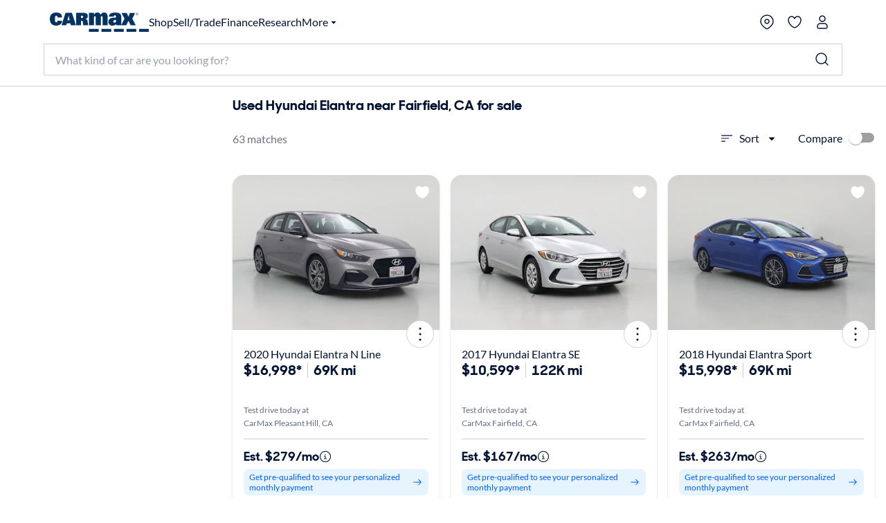

--- FILE ---
content_type: application/javascript
request_url: https://www.carmax.com/kbNC2ny1xBYj/AW/B2dGQTQbHp/D5rYXXQ2S6DrVbaY9u/L0MmXABYBA/STtHa2Bo/LUgB
body_size: 174410
content:
(function(){if(typeof Array.prototype.entries!=='function'){Object.defineProperty(Array.prototype,'entries',{value:function(){var index=0;const array=this;return {next:function(){if(index<array.length){return {value:[index,array[index++]],done:false};}else{return {done:true};}},[Symbol.iterator]:function(){return this;}};},writable:true,configurable:true});}}());(function(){Ps();fMk();Itk();var AI=function(AU,m5){return AU instanceof m5;};var WI=function(){return HD.apply(this,[vk,arguments]);};var DO=function Zn(wI,st){'use strict';var F5=Zn;switch(wI){case mb:{var cI=st[PG];var HH=st[Xf];var zU=st[Qs];return cI[HH]=zU;}break;case Qs:{var x4=st[PG];var c5;gU.push(w4);return c5=LU(ds,[E5(typeof KO()[z2(lt)],Wv([],[][[]]))?KO()[z2(dU)].call(null,TH,q5,jn([])):KO()[z2(zz)](TT,jF,VO),x4]),gU.pop(),c5;}break;case OX:{var MT=st[PG];var EO=st[Xf];var Q9=st[Qs];return MT[EO]=Q9;}break;case sB:{var l4=st[PG];gU.push(nU);var Cv;return Cv=LU(ds,[KO()[z2(zz)](TT,sH,jn(jn([]))),l4]),gU.pop(),Cv;}break;case Gk:{var E2;gU.push(cT);return E2=E5(typeof Q2()[rR(VO)],Wv(Nz()[VA(O2)].call(null,mI,x9,U5),[][[]]))?Q2()[rR(H2)](nD,E4,Dt,Hv):Q2()[rR(BA)](j4,l2,Nj,x9),gU.pop(),E2;}break;case kP:{gU.push(qt);this[R2()[hn(O2)](Y2,YU,QH,lM)]=jn(RI);var rT=this[E5(typeof n2()[R9(tn)],'undefined')?n2()[R9(TU)].call(null,tn,ZA,vn,QI):n2()[R9(BA)].apply(null,[x9,Cn,xt,cn])][Wt[x5]][Nz()[VA(GR)](O2,rI,vf)];if(E5(cO()[bU(mT)](th,DH),rT[Nz()[VA(s2)](ET,x5,XD)]))throw rT[dv()[UO(cn)](bO,PR,BH,sU,tU,jn(z4))];var FA;return FA=this[bv()[Iz(xU)](QM,rA,dA,Y2)],gU.pop(),FA;}break;case ds:{var M5;gU.push(kD);return M5=Q2()[rR(BA)].call(null,K9,D5,Nj,x9),gU.pop(),M5;}break;case nb:{var vU=st[PG];return typeof vU;}break;case F:{return this;}break;case cL:{var LT=st[PG];var Gn;gU.push(Et);return Gn=LT&&DT(K2()[d9(J5)].call(null,vn,E4,LI,bA),typeof EC[SH()[IU(Wz)](hj,GR,xU,Pt)])&&E5(LT[cO()[bU(B5)].call(null,nI,x9)],EC[SH()[IU(Wz)](jT,Ft,xU,Pt)])&&nt(LT,EC[SH()[IU(Wz)].call(null,J5,zM,xU,Pt)][Nz()[VA(xU)](jn([]),AO,FU)])?Q2()[rR(O2)].apply(null,[SR,RO,U9,tn]):typeof LT,gU.pop(),Gn;}break;case XQ:{var BO=st[PG];var Z5=st[Xf];var BD=st[Qs];gU.push(FT);try{var MU=gU.length;var Ut=jn([]);var Qt;return Qt=LU(ds,[nt(typeof Nz()[VA(x9)],'undefined')?Nz()[VA(s2)].apply(null,[IO,x5,Bn]):Nz()[VA(PR)].apply(null,[Av,jD,WR]),K2()[d9(LI)](YM,rU,x9,QQ),dv()[UO(cn)](bO,PR,Yj,bM,C5,RO),BO.call(Z5,BD)]),gU.pop(),Qt;}catch(Rj){gU.splice(UI(MU,z4),Infinity,FT);var bt;return bt=LU(ds,[Nz()[VA(s2)].call(null,dU,x5,Bn),cO()[bU(mT)].apply(null,[UB,DH]),dv()[UO(cn)](bO,PR,t9,Yj,C5,mT),Rj]),gU.pop(),bt;}gU.pop();}break;case HL:{var zR=st[PG];var q2=st[Xf];var j5=st[Qs];gU.push(QO);zR[q2]=j5[KO()[z2(BA)](BA,bR,rI)];gU.pop();}break;case N3:{return this;}break;case qB:{var fH=st[PG];var dM=st[Xf];var lv=st[Qs];gU.push(cU);try{var nn=gU.length;var lO=jn({});var qM;return qM=LU(ds,[Nz()[VA(s2)].apply(null,[OR,x5,JA]),K2()[d9(LI)].call(null,WM,rU,jn(RI),Mv),dv()[UO(cn)].call(null,bO,PR,vT,TD,Ot,cD),fH.call(dM,lv)]),gU.pop(),qM;}catch(nH){gU.splice(UI(nn,z4),Infinity,cU);var Xj;return Xj=LU(ds,[Nz()[VA(s2)].apply(null,[GU,x5,JA]),nt(typeof cO()[bU(x9)],Wv('',[][[]]))?cO()[bU(mT)].apply(null,[PY,DH]):cO()[bU(A9)].call(null,jU,fU),dv()[UO(cn)](bO,PR,jn(RI),vn,Ot,jn(jn({}))),nH]),gU.pop(),Xj;}gU.pop();}break;case rB:{return this;}break;case BL:{return this;}break;case bC:{return this;}break;case mf:{var kO=st[PG];gU.push(d5);var OU=EC[Nz()[VA(BA)].call(null,z4,Xt,DP)](kO);var FH=[];for(var vv in OU)FH[Nz()[VA(cn)].call(null,jn({}),wO,gb)](vv);FH[K2()[d9(zz)].apply(null,[B5,QM,Rt,js])]();var TA;return TA=function XH(){gU.push(ZM);for(;FH[SH()[IU(RI)](tn,JI,ct,OM)];){var hA=FH[E5(typeof cO()[bU(wO)],Wv('',[][[]]))?cO()[bU(A9)](Kt,xL):cO()[bU(zA)](Yv,QM)]();if(b5(hA,OU)){var T9;return XH[KO()[z2(BA)](BA,kD,t9)]=hA,XH[nt(typeof R2()[hn(Wz)],'undefined')?R2()[hn(O2)](Y2,dj,QH,mI):R2()[hn(PR)](SD,k4,Qv,JI)]=jn(z4),gU.pop(),T9=XH,T9;}}XH[R2()[hn(O2)](Y2,dj,QH,LM)]=jn(RI);var PM;return gU.pop(),PM=XH,PM;},gU.pop(),TA;}break;case E1:{return this;}break;case f3:{var tR=st[PG];gU.push(Ev);var hv=EC[Nz()[VA(BA)].apply(null,[jn({}),Xt,GB])](tR);var w5=[];for(var GT in hv)w5[Nz()[VA(cn)](jn({}),wO,qf)](GT);w5[K2()[d9(zz)](LM,QM,jn(jn(z4)),Sf)]();var xM;return xM=function jM(){gU.push(fM);for(;w5[SH()[IU(RI)](cn,QM,ct,hM)];){var v5=w5[cO()[bU(zA)].apply(null,[ZB,QM])]();if(b5(v5,hv)){var sD;return jM[KO()[z2(BA)](BA,DU,NU)]=v5,jM[R2()[hn(O2)].apply(null,[Y2,f9,QH,HT])]=jn(Xk[Nz()[VA(GU)].apply(null,[rI,Sz,YQ])]()),gU.pop(),sD=jM,sD;}}jM[R2()[hn(O2)](Y2,f9,QH,t9)]=jn(Wt[x5]);var D4;return gU.pop(),D4=jM,D4;},gU.pop(),xM;}break;case lq:{gU.push(P2);this[R2()[hn(O2)](Y2,XC,QH,CR)]=jn(RI);var YT=this[n2()[R9(BA)](cn,Cn,sf,cn)][RI][E5(typeof Nz()[VA(Ft)],Wv([],[][[]]))?Nz()[VA(PR)](xU,LI,CR):Nz()[VA(GR)].apply(null,[RI,rI,hP])];if(E5(E5(typeof cO()[bU(B5)],Wv([],[][[]]))?cO()[bU(A9)].call(null,bD,NO):cO()[bU(mT)].apply(null,[CY,DH]),YT[Nz()[VA(s2)](jn(jn([])),x5,PY)]))throw YT[dv()[UO(cn)](bO,PR,jn(jn({})),Wz,lP,zt)];var VD;return VD=this[nt(typeof bv()[Iz(x5)],'undefined')?bv()[Iz(xU)].apply(null,[RR,QF,dA,Y2]):bv()[Iz(A9)].apply(null,[BA,L9,C2,ED])],gU.pop(),VD;}break;}};var NH=function(){return g4.apply(this,[Xf,arguments]);};var Hr=function(Kx){var V0=['text','search','url','email','tel','number'];Kx=Kx["toLowerCase"]();if(V0["indexOf"](Kx)!==-1)return 0;else if(Kx==='password')return 1;else return 2;};var pm=function(lW){var Wg=0;for(var Eg=0;Eg<lW["length"];Eg++){Wg=Wg+lW["charCodeAt"](Eg);}return Wg;};function fMk(){Hh=+ ! +[]+! +[]+! +[]+! +[]+! +[],gB=[+ ! +[]]+[+[]]-[],PG=+[],Xf=+ ! +[],Qs=! +[]+! +[],rf=+ ! +[]+! +[]+! +[]+! +[]+! +[]+! +[],A1=! +[]+! +[]+! +[]+! +[],QG=+ ! +[]+! +[]+! +[]+! +[]+! +[]+! +[]+! +[],XQ=[+ ! +[]]+[+[]]-+ ! +[]-+ ! +[],WP=[+ ! +[]]+[+[]]-+ ! +[],bq=+ ! +[]+! +[]+! +[];}var Lm=function(cw){var w6='';for(var vE=0;vE<cw["length"];vE++){w6+=cw[vE]["toString"](16)["length"]===2?cw[vE]["toString"](16):"0"["concat"](cw[vE]["toString"](16));}return w6;};var Kj=function(){return ["\x6c\x65\x6e\x67\x74\x68","\x41\x72\x72\x61\x79","\x63\x6f\x6e\x73\x74\x72\x75\x63\x74\x6f\x72","\x6e\x75\x6d\x62\x65\x72"];};var v7=function(){return HD.apply(this,[lh,arguments]);};var xK=function(BS){try{if(BS!=null&&!EC["isNaN"](BS)){var XK=EC["parseFloat"](BS);if(!EC["isNaN"](XK)){return XK["toFixed"](2);}}}catch(lS){}return -1;};var LU=function rm(Y0,hm){var ZW=rm;for(Y0;Y0!=vb;Y0){switch(Y0){case xs:{pZ=HD(nQ,[]);g4(xG,[Sj()]);HD(cb,[]);Y0=z3;P6=HD(kq,[]);g4(EG,[Sj()]);D8=HD(DB,[]);}break;case I1:{var hl=function(A7){gU.push(l6);if(Zw[A7]){var K0;return K0=Zw[A7][E5(typeof cO()[bU(Y2)],Wv([],[][[]]))?cO()[bU(A9)](KZ,lZ):cO()[bU(tn)].apply(null,[n3,J5])],gU.pop(),K0;}var Id=Zw[A7]=rm(ds,[SH()[IU(cn)](l2,jn(jn(RI)),jT,S3),A7,SH()[IU(xU)](wO,hj,hV,B6),jn([]),cO()[bU(tn)].apply(null,[n3,J5]),{}]);RW[A7].call(Id[E5(typeof cO()[bU(A9)],Wv([],[][[]]))?cO()[bU(A9)].call(null,Ud,Pw):cO()[bU(tn)](n3,J5)],Id,Id[cO()[bU(tn)](n3,J5)],hl);Id[SH()[IU(xU)](TU,s2,hV,B6)]=jn(PG);var VV;return VV=Id[cO()[bU(tn)].apply(null,[n3,J5])],gU.pop(),VV;};Y0-=A1;}break;case NY:{Y0=mb;lw=Km();Ol.call(this,nk,[R6()]);HD(bL,[]);HD(VP,[]);g4(P3,[Sj()]);zV=HD(jG,[]);}break;case mb:{HD(OX,[]);HD(mb,[Sj()]);Jl=HD(Lq,[]);DK=HD(HL,[]);g4(fX,[Sj()]);HD(BL,[]);Y0=xs;}break;case Sq:{Y0=KP;EC[SH()[IU(TU)].call(null,wO,jn(RI),wO,HZ)][cO()[bU(Wz)](xt,lM)]=function(nS){gU.push(rd);var Jm=Nz()[VA(O2)](jn([]),x9,T8);var PW=KO()[z2(LK)].apply(null,[RO,ml,Yd]);var Bc=EC[K2()[d9(cn)](NU,I0,BH,D6)](nS);for(var pE,l7,Hd=RI,WZ=PW;Bc[K2()[d9(TU)](jn(z4),QE,Y2,Ug)](X7(Hd,RI))||(WZ=KO()[z2(x9)](H2,TV,jT),Kr(Hd,z4));Jm+=WZ[nt(typeof K2()[d9(TU)],Wv([],[][[]]))?K2()[d9(TU)].apply(null,[WM,QE,M0,Ug]):K2()[d9(Y2)](Jw,hV,Sc,xl)](EZ(BH,br(pE,UI(O2,Dm(Kr(Hd,z4),O2)))))){l7=Bc[dv()[UO(B5)].call(null,Vm,cn,jn(RI),GR,hS,tr)](Hd+=cc(Wt[B5],Wt[PR]));if(dr(l7,Yg)){throw new Ec(nt(typeof R2()[hn(B5)],'undefined')?R2()[hn(B5)].apply(null,[hV,F6,Wj,rI]):R2()[hn(PR)](mW,x6,hM,GR));}pE=X7(xV(pE,O2),l7);}var HE;return gU.pop(),HE=Jm,HE;};}break;case KP:{gU.pop();Y0=vb;}break;case ks:{hl[cO()[bU(O2)](d6,O2)]=function(nr,sV,AE){gU.push(kW);if(jn(hl[E5(typeof dv()[UO(z4)],Wv(Nz()[VA(O2)].call(null,DH,x9,Pd),[][[]]))?dv()[UO(z4)](bW,O2,n8,vT,pw,jn(jn(z4))):dv()[UO(RI)](Wm,z4,x5,dU,cm,lc)](nr,sV))){EC[Nz()[VA(BA)](LZ,Xt,pr)][R2()[hn(RI)](Wz,xc,M6,kw)](nr,sV,rm(ds,[n2()[R9(RI)].call(null,M0,z4,tw,cn),jn(jn([])),nt(typeof cO()[bU(TU)],Wv('',[][[]]))?cO()[bU(cn)](wf,Yw):cO()[bU(A9)](h8,gV),AE]));}gU.pop();};Y0=vh;}break;case lF:{dl=Er();HD.call(this,vk,[R6()]);Y0=NY;Wl();HD.call(this,cB,[R6()]);}break;case Ch:{gU.pop();Y0-=cQ;}break;case SL:{Y0=Ch;jd=function(RW){return rm.apply(this,[DL,arguments]);}([function(Ox,I7){return rm.apply(this,[RB,arguments]);},function(Qc,Bw,Q6){'use strict';return Gd.apply(this,[Z,arguments]);}]);}break;case tQ:{gU.push(s2);Y0=ks;var Zw={};hl[E5(typeof SH()[IU(A9)],Wv('',[][[]]))?SH()[IU(lc)](lt,jn(jn([])),SZ,Sx):SH()[IU(BA)](jn(jn({})),F6,cn,qW)]=RW;hl[K2()[d9(xU)](Yd,Ix,t9,Md)]=Zw;}break;case E3:{hl[dv()[UO(RI)](Wm,z4,Fw,TU,rK,QM)]=function(kx,Sr){return rm.apply(this,[Lb,arguments]);};Y0-=Wf;hl[Nz()[VA(LK)](J5,NU,GV)]=E5(typeof Nz()[VA(xU)],Wv([],[][[]]))?Nz()[VA(PR)](z0,s8,bD):Nz()[VA(O2)](A9,x9,AO);var lr;return lr=hl(hl[L6()[Ax(RI)](wY,z4,VE,VO)]=z4),gU.pop(),lr;}break;case z3:{OE=g4(Vs,[]);g4(hs,[Sj()]);(function(jc,dx){return g4.apply(this,[YL,arguments]);}(['xf4x43pf41KAAAAAA','0fp','A','xfvf33$','xA43','0A','0f','0','f','v','f1','fA','0AAA','$AAA','0Afx','fA03','$','$f','3','0$'],Wj));Wt=g4(v3,[['xA41KAAAAAA','f','$','x','4f','311$1KAAAAAA','31p4$','xfvf33$','v$vv3ApKAAAAAA','xf4x43pf41KAAAAAA','vvvvvvv','vxA04p1','$f','0Afx','fAxv','$3AA','v04f','03$vx','$fp3v','4','0p','A','0AAAAAAA','1','0A','3','v','f3','f4','$A','0','f1','fA','$$','xf4x43pf43','0AA0','x444','f444','0AAAA','44','x44','3p','fAAA','04','f1A','f0','0v','444444','px4','0AA','p','01','0f$','0$','0K3p','0Kx$','0f','ffff','0AAA','$3AAAAA','p3','pp'],jn(jn(RI))]);Y0=SL;VG=function mOECZxwPsO(){dm();Vd();VR();function YJ(){return Bn.apply(this,[vP,arguments]);}var VP,k3,bm,Hx,U9,mR,PR,S0,Fx,Ox,LP;function Zn(a,b){return a.charCodeAt(b);}function x9(ZV,OK){return ZV===OK;}function T2(wJ,xR){var Qs=T2;switch(wJ){case Kx:{var JR=xR[U9];var s9=xR[S0];var ES=xR[LP];var Cm=GP[dx];var RJ=lx([],[]);var Qm=GP[ES];var t3=XS(Qm.length,IV);if(ld(t3,OP)){do{var lB=km(lx(lx(t3,s9),KK()),Cm.length);var xm=pB(Qm,t3);var j3=pB(Cm,lB);RJ+=fK(IK,[JK(tO(I3(xm),j3),tO(I3(j3),xm))]);t3--;}while(ld(t3,OP));}return fK(pP,[RJ]);}break;case Fx:{nV=function(c9){return T2.apply(this,[M3,arguments]);};b9(LP,[BS(GV),MB]);}break;case bB:{var Om=xR[U9];zK.Od=T2(Hx,[Om]);while(EJ(zK.Od.length,L9))zK.Od+=zK.Od;}break;case Ps:{var kd=xR[U9];Km.OV=T2(bm,[kd]);while(EJ(Km.OV.length,t0))Km.OV+=Km.OV;}break;case bm:{var qP=xR[U9];var fB=lx([],[]);var c0=XS(qP.length,IV);while(ld(c0,OP)){fB+=qP[c0];c0--;}return fB;}break;case Hx:{var DB=xR[U9];var v0=lx([],[]);for(var qR=XS(DB.length,IV);ld(qR,OP);qR--){v0+=DB[qR];}return v0;}break;case js:{f2=function(h3){return T2.apply(this,[bB,arguments]);};zK(Nm,BS(pK),HK);}break;case h:{var LB=xR[U9];var z2=lx([],[]);var Gn=XS(LB.length,IV);while(ld(Gn,OP)){z2+=LB[Gn];Gn--;}return z2;}break;case M3:{var Cd=xR[U9];xS.rx=T2(h,[Cd]);while(EJ(xS.rx.length,W0))xS.rx+=xS.rx;}break;case k3:{var OJ=xR[U9];var PP=xR[S0];var hP=vO[Nm];var rV=lx([],[]);var BV=vO[PP];for(var nS=XS(BV.length,IV);ld(nS,OP);nS--){var J9=km(lx(lx(nS,OJ),KK()),hP.length);var U0=pB(BV,nS);var j0=pB(hP,J9);rV+=fK(IK,[tO(I3(tO(U0,j0)),JK(U0,j0))]);}return fK(GB,[rV]);}break;}}function lx(MS,Hn){return MS+Hn;}function KK(){var R;R=cR()-V3();return KK=function(){return R;},R;}function RV(){return d3.apply(this,[CK,arguments]);}function H2(TO){return SJ()[TO];}var QP;function b(){return Bn.apply(this,[h,arguments]);}function NS(px){this[AP]=Object.assign(this[AP],px);}var lK;var z9;function Y9(){return GJ()+wx()+typeof O0[DV()[Y(OP)].name];}var J3,lO,vP,M3,pP,AV,b3,Ss,Bx,bB,Kd,D2,Ps,R3,Ex,Am,Fm,CK,x2,kx,BP,Rn,IK,SS,X0,WV,Y2,m3,vJ,rs,nR,Yx,h,tm,B3,Tx,Kx,q3,Ds,GB,h2,YR,TB,fR,B2,Um,r0,js,Wm,X,T3;var Md;var Km;function Z3(){return cd.apply(this,[tm,arguments]);}function E(){return fK.apply(this,[Y2,arguments]);}function Js(){return t9.apply(this,[bB,arguments]);}function d2(){return Bn.apply(this,[r0,arguments]);}function dn(){return K2.apply(this,[WV,arguments]);}function nK(){return cd.apply(this,[js,arguments]);}var nV;function V0(NK,SB){return NK!==SB;}function M(){return t9.apply(this,[IK,arguments]);}var IV,dx,Nm,OP,n2,HK,MB,gS,WO,Kn,A3,M9,Pn,N,IB,jK,TK,V,L9,pK,Sn,RR,fx,E0,L2,W0,GV,t0,k9,JB,WR,TR,I0,Dm,C,FB,FP,gP,Im,xO,Jx,pn,gR,DO,qm,G9,AP,zB,w2,p2,NV,k0,b2,Nn,EV,v2,n3,Wx,KS,cJ,fS,N9,WP,kB,xV,ZS,Ux,xx,D9,HV,ss,fs,KO,v3,Ln,jn,j9,SO,lP,AB,qO,fV,zP,s0,Ls,Wd,Vn,nO,hK,Fs,pR,J0,NP,BJ,En,ZP,ps,Qn,Xd,VS;var V2;function DJ(){this["K"]^=this["K"]>>>16;this.fP=XK;}function q(){return K2.apply(this,[nR,arguments]);}function QB(){return d3.apply(this,[YR,arguments]);}function Hs(){return cm.apply(this,[Um,arguments]);}function KR(a,b,c){return a.indexOf(b,c);}function tJ(){return K2.apply(this,[U9,arguments]);}function Tm(mn,vB){return mn in vB;}function zR(){return cd.apply(this,[Yx,arguments]);}function F0(){this["DP"]++;this.fP=m2;}function bx(EP,FS){return EP>>FS;}function Qd(){if([10,13,32].includes(this["DS"]))this.fP=F0;else this.fP=YB;}function Ud(){this["K"]=(this["K"]&0xffff)*0xc2b2ae35+(((this["K"]>>>16)*0xc2b2ae35&0xffff)<<16)&0xffffffff;this.fP=DJ;}function k2(){return cd.apply(this,[fR,arguments]);}function MV(){var GO={};MV=function(){return GO;};return GO;}function qx(){return cd.apply(this,[vP,arguments]);}function d0(){return cm.apply(this,[Ex,arguments]);}function pd(){return d3.apply(this,[lO,arguments]);}function Z2(){return cd.apply(this,[Kx,arguments]);}function Ws(){return d3.apply(this,[LP,arguments]);}function EJ(x3,XV){return x3<XV;}function rn(){return d3.apply(this,[r0,arguments]);}function B0(){return Bn.apply(this,[B2,arguments]);}function VB(){return b9.apply(this,[mR,arguments]);}return t9.call(this,q3);function E2(){return b9.apply(this,[IK,arguments]);}function x(){return ["\x61\x70\x70\x6c\x79","\x66\x72\x6f\x6d\x43\x68\x61\x72\x43\x6f\x64\x65","\x53\x74\x72\x69\x6e\x67","\x63\x68\x61\x72\x43\x6f\x64\x65\x41\x74"];}var CV;function xd(Zx,AR){return Zx>>>AR;}function wV(){return t9.apply(this,[SS,arguments]);}function Y(JP){return SJ()[JP];}function nx(){return Bn.apply(this,[tm,arguments]);}function WS(){return K2.apply(this,[R3,arguments]);}function OR(){return KR(`${DV()[Y(OP)]}`,"0x"+"\x39\x39\x30\x34\x65\x65\x36");}function V3(){return Lx(Y9(),988193);}function vs(){return fK.apply(this,[r0,arguments]);}function wx(){return k(`${DV()[Y(OP)]}`,XP()+1);}function YV(){return cd.apply(this,[lO,arguments]);}function tO(D,dO){return D&dO;}function t9(tn,MK){var l3=t9;switch(tn){case q3:{zK=function(hJ,nP,dB){return T2.apply(this,[Kx,arguments]);};x0=function(kO){this[AP]=[kO[zB].w];};l=function(Mx,F9){return t9.apply(this,[Um,arguments]);};WB=function(RB,sR){return t9.apply(this,[h2,arguments]);};CV=function(){this[AP][this[AP].length]={};};NR=function(){this[AP].pop();};lK=function(){return [...this[AP]];};J2=function(bs){return t9.apply(this,[X,arguments]);};Rx=function(){this[AP]=[];};f2=function(){return T2.apply(this,[js,arguments]);};Km=function(v9,SK){return T2.apply(this,[k3,arguments]);};nV=function(){return T2.apply(this,[Fx,arguments]);};Md=function(){return N3.apply(this,[tm,arguments]);};hx=function(){return N3.apply(this,[Y2,arguments]);};tB=function(){return N3.apply(this,[Ss,arguments]);};YK=function(V9,KJ,n){return t9.apply(this,[m3,arguments]);};N3(Tx,[]);XR=x();GP=EB();fK.call(this,Y2,[SJ()]);Ed();b9.call(this,Ss,[SJ()]);vx=mK();b9.call(this,mR,[SJ()]);FK=mO();b9.call(this,IK,[SJ()]);UB=EO();fK.call(this,r0,[SJ()]);nd=N3(Am,[['2bz','205','22S','2HSSTHHHHHH','2HSzTHHHHHH'],Vm(Vm(OP))]);z9={D:nd[OP],s:nd[IV],I:nd[dx]};;QP=class QP {constructor(){this[qO]=[];this[fS]=[];this[AP]=[];this[AB]=OP;K2(rs,[this]);this[SV()[td(IV)](OP,BS(G9))]=YK;}};return QP;}break;case Um:{var Mx=MK[U9];var F9=MK[S0];return this[AP][XS(this[AP].length,IV)][Mx]=F9;}break;case h2:{var RB=MK[U9];var sR=MK[S0];for(var JO of [...this[AP]].reverse()){if(Tm(RB,JO)){return sR[w2](JO,RB);}}throw t2()[Yd(dx)].apply(null,[p2,n2]);}break;case X:{var bs=MK[U9];if(x9(this[AP].length,OP))this[AP]=Object.assign(this[AP],bs);}break;case m3:{var V9=MK[U9];var KJ=MK[S0];var n=MK[LP];this[fS]=this[Xd](KJ,n);this[zB]=this[n3](V9);this[KS]=new x0(this);this[cJ](z9.D,OP);try{while(EJ(this[qO][z9.D],this[fS].length)){var Wn=this[k0]();this[Wn](this);}}catch(ns){}}break;case x2:{var WJ=MK[U9];WJ[WJ[NV](IV)]=function(){this[AP].push(this[k0]());};}break;case bB:{var b0=MK[U9];b0[b0[NV](WO)]=function(){var S2=[];var sO=this[k0]();while(sO--){switch(this[AP].pop()){case OP:S2.push(this[dx]());break;case IV:var M2=this[dx]();for(var hS of M2){S2.push(hS);}break;}}this[AP].push(this[b2](S2));};t9(x2,[b0]);}break;case Wm:{var G0=MK[U9];G0[G0[NV](Sn)]=function(){this[AP].push(bx(this[dx](),this[dx]()));};t9(bB,[G0]);}break;case IK:{var O2=MK[U9];O2[O2[NV](qm)]=function(){this[AP].push(this[Nn]());};t9(Wm,[O2]);}break;case SS:{var W3=MK[U9];W3[W3[NV](EV)]=function(){this[AP].push(V0(this[dx](),this[dx]()));};t9(IK,[W3]);}break;}}function cR(){return k(`${DV()[Y(OP)]}`,w(),XP()-w());}function LR(){return Bn.apply(this,[Rn,arguments]);}function bV(){return K2.apply(this,[SS,arguments]);}function Qx(a){return a.length;}var f2;function wO(){this["K"]=(this["K"]&0xffff)*0x85ebca6b+(((this["K"]>>>16)*0x85ebca6b&0xffff)<<16)&0xffffffff;this.fP=zJ;}function k(a,b,c){return a.substr(b,c);}var YK;function An(){return cm.apply(this,[Kd,arguments]);}function Cn(){return cm.apply(this,[m3,arguments]);}function Lx(wn,IS){var jx={wn:wn,K:IS,Ys:0,DP:0,fP:m9};while(!jx.fP());return jx["K"]>>>0;}function HJ(rm,g2){return rm*g2;}function PJ(){return d3.apply(this,[vP,arguments]);}function mO(){return ["",")e4tj}\'\bi(\x00vT8Tq\vb>K\n",">\\_3","W","f","2M4","xc;a>;CMa]0JIx8&"];}function b9(Zd,U3){var kJ=b9;switch(Zd){case rs:{var Mm=U3[U9];xS=function(mx,VK){return N3.apply(this,[Um,arguments]);};return nV(Mm);}break;case lO:{var H=U3[U9];var NJ=U3[S0];var PK=lx([],[]);var nn=km(lx(H,KK()),RR);var A9=FK[NJ];for(var FV=OP;EJ(FV,A9.length);FV++){var PV=pB(A9,FV);var wP=pB(mJ.xP,nn++);PK+=fK(IK,[tO(I3(tO(PV,wP)),JK(PV,wP))]);}return PK;}break;case WV:{var Jm=U3[U9];mJ=function(UJ,D3){return b9.apply(this,[lO,arguments]);};return hx(Jm);}break;case Kd:{var CB=U3[U9];var BR=U3[S0];var g=lx([],[]);var sS=km(lx(BR,KK()),E0);var DK=UB[CB];var VV=OP;if(EJ(VV,DK.length)){do{var P=pB(DK,VV);var sx=pB(g3.MJ,sS++);g+=fK(IK,[tO(JK(I3(P),I3(sx)),JK(P,sx))]);VV++;}while(EJ(VV,DK.length));}return g;}break;case Um:{var Rm=U3[U9];g3=function(Es,dS){return b9.apply(this,[Kd,arguments]);};return tB(Rm);}break;case LP:{var nm=U3[U9];var CO=U3[S0];var p0=vx[IV];var NB=lx([],[]);var Z0=vx[CO];var ln=XS(Z0.length,IV);while(ld(ln,OP)){var pV=km(lx(lx(ln,nm),KK()),p0.length);var wR=pB(Z0,ln);var L3=pB(p0,pV);NB+=fK(IK,[tO(JK(I3(wR),I3(L3)),JK(wR,L3))]);ln--;}return b9(rs,[NB]);}break;case Ss:{var H0=U3[U9];Md(H0[OP]);var QR=OP;while(EJ(QR,H0.length)){t2()[H0[QR]]=function(){var N2=H0[QR];return function(XB,G){var G3=Km(XB,G);t2()[N2]=function(){return G3;};return G3;};}();++QR;}}break;case Ex:{var cB=U3[U9];var gs=U3[S0];var Ms=FK[MB];var bR=lx([],[]);var R0=FK[gs];var LV=XS(R0.length,IV);while(ld(LV,OP)){var AS=km(lx(lx(LV,cB),KK()),Ms.length);var zs=pB(R0,LV);var cV=pB(Ms,AS);bR+=fK(IK,[tO(I3(tO(zs,cV)),JK(zs,cV))]);LV--;}return b9(WV,[bR]);}break;case IK:{var jO=U3[U9];hx(jO[OP]);for(var PB=OP;EJ(PB,jO.length);++PB){AK()[jO[PB]]=function(){var fm=jO[PB];return function(s,UO){var xB=mJ.apply(null,[s,UO]);AK()[fm]=function(){return xB;};return xB;};}();}}break;case mR:{var P0=U3[U9];nV(P0[OP]);var ZJ=OP;if(EJ(ZJ,P0.length)){do{MV()[P0[ZJ]]=function(){var Bs=P0[ZJ];return function(cS,LK){var VO=xS(cS,LK);MV()[Bs]=function(){return VO;};return VO;};}();++ZJ;}while(EJ(ZJ,P0.length));}}break;}}function td(W9){return SJ()[W9];}function YB(){this["DS"]=(this["DS"]&0xffff)*0xcc9e2d51+(((this["DS"]>>>16)*0xcc9e2d51&0xffff)<<16)&0xffffffff;this.fP=Em;}function EB(){return ["w","\v-F#L","y\"#4^iNfVbsLLAL*7\\;+onm{sjb","[","!\x00(O8SMZR\"XfGN\'X6\x3f\v","cK\b8;-RuOE,O:_\x07[Jlr"];}function PO(xJ,cs){return xJ!=cs;}function X3(L,xs){return L>xs;}function bK(){return d3.apply(this,[Kd,arguments]);}function N3(MO,RP){var Vs=N3;switch(MO){case tm:{Md=function(lR){return T2.apply(this,[Ps,arguments]);};Km(BS(k9),HK);}break;case Ox:{var gV=RP[U9];var cP=lx([],[]);var cn=XS(gV.length,IV);if(ld(cn,OP)){do{cP+=gV[cn];cn--;}while(ld(cn,OP));}return cP;}break;case Bx:{var Cx=RP[U9];mJ.xP=N3(Ox,[Cx]);while(EJ(mJ.xP.length,gR))mJ.xP+=mJ.xP;}break;case Y2:{hx=function(Cs){return N3.apply(this,[Bx,arguments]);};b9(Ex,[BS(DO),IV]);}break;case B3:{var r2=RP[U9];var AJ=lx([],[]);var gm=XS(r2.length,IV);if(ld(gm,OP)){do{AJ+=r2[gm];gm--;}while(ld(gm,OP));}return AJ;}break;case AV:{var Sd=RP[U9];g3.MJ=N3(B3,[Sd]);while(EJ(g3.MJ.length,xO))g3.MJ+=g3.MJ;}break;case Ss:{tB=function(O3){return N3.apply(this,[AV,arguments]);};fK(fR,[Nm,BS(DO)]);}break;case Tx:{IV=+ ! ![];dx=IV+IV;Nm=IV+dx;OP=+[];n2=IV+Nm;HK=dx-IV+n2;MB=Nm+HK-dx;gS=HK*dx+n2-MB;WO=dx*MB-gS+HK;Kn=dx-IV+WO;A3=dx*IV*n2+HK-MB;M9=gS*HK-Nm+WO*A3;Pn=Kn+Nm+M9*A3-WO;N=HK*IV*gS-A3;IB=gS+N+MB*M9+Nm;jK=Kn+WO*HK+n2-dx;TK=n2*HK*N-Nm*IV;V=gS*N*Nm-n2-M9;L9=WO+Kn+A3*n2+Nm;pK=dx+N-MB+M9*gS;Sn=Kn+HK+WO-Nm*n2;RR=gS*dx+Nm*HK-n2;fx=n2+Kn*gS+A3*Nm;E0=n2-dx+Nm*gS;L2=WO+M9*HK+A3+dx;W0=dx+MB-Nm+WO+Kn;GV=WO*HK*MB*Nm+IV;t0=HK*Nm-n2+N*dx;k9=MB*n2+M9*gS;JB=MB*HK*WO-A3-n2;WR=A3*Kn*gS+IV-N;TR=gS*MB+N-WO+n2;I0=MB*N+M9-Kn-IV;Dm=WO*Kn+A3-MB-Nm;C=MB*M9-Nm-N-WO;FB=M9*HK+A3+N-gS;FP=M9+n2*dx+gS+Nm;gP=Nm-gS-IV+n2*MB;Im=MB*A3+HK+N*IV;xO=MB*dx+Kn*n2;Jx=M9*A3-N-dx-HK;pn=n2+Nm+IV+WO;gR=gS*A3*IV-dx;DO=M9*gS+WO-A3+N;qm=IV+Nm*A3+Kn-WO;G9=gS*IV*N+Kn+M9;AP=Nm+WO*gS;zB=N*A3-MB;w2=n2*N-WO*A3+Kn;p2=gS+Kn*WO-HK+MB;NV=HK+N*A3*IV;k0=dx*Nm+A3*MB*HK;b2=gS+dx*M9-n2+MB;Nn=Nm*MB*WO-HK-N;EV=HK*WO-IV-dx*A3;v2=N-dx-gS+A3*n2;n3=gS*MB+Nm*n2*WO;Wx=dx*gS*HK-N+WO;KS=IV+Kn-M9+gS*N;cJ=n2*gS+A3*IV;fS=M9*dx+Nm-MB-IV;N9=IV+gS*WO-n2-A3;WP=Kn+n2*Nm*HK;kB=gS+WO-HK+Kn*A3;xV=Nm*N-gS-n2-dx;ZS=Nm*Kn*dx+MB*HK;Ux=HK*WO*dx+A3-n2;xx=dx+M9+A3-MB;D9=HK+Kn+dx+M9-A3;HV=M9+Kn*Nm-WO+A3;ss=WO+M9+n2-Nm+IV;fs=Kn-HK+n2*N+dx;KO=WO+Kn*n2+M9-A3;v3=Kn+N+MB+M9+gS;Ln=M9-IV+Kn*A3-WO;jn=MB*WO*Nm+A3;j9=Kn*MB+WO+M9+dx;SO=Kn+HK*N-dx;lP=MB*gS+M9+n2*A3;AB=WO*dx+Kn*N-M9;qO=WO+A3*IV*n2+M9;fV=WO+Kn*n2*IV*MB;zP=HK+Kn*WO*dx-gS;s0=N*HK+dx*A3;Ls=WO*Kn*dx+gS;Wd=n2*IV*N-gS+WO;Vn=N+WO+gS*HK*n2;nO=gS+HK*n2*IV*Kn;hK=MB*N+WO+gS-Nm;Fs=dx*M9+HK+MB+A3;pR=M9*dx+HK*n2*IV;J0=gS+HK*N+MB*Kn;NP=N*A3+Kn-IV;BJ=WO+N+M9*dx;En=N*A3+HK+IV+MB;ZP=HK-A3-MB+gS*N;ps=Kn+WO*dx-gS-n2;Qn=Nm*WO*n2-MB*dx;Xd=MB-WO+Kn+n2*dx;VS=n2+N*A3+dx+WO;}break;case Am:{var O9=RP[U9];var bJ=RP[S0];var Sx=[];var Nx=fK(b3,[]);var KP=bJ?O0[MV()[H2(OP)](BS(IB),HK)]:O0[SV()[td(OP)].call(null,dx,BS(Pn))];for(var gB=OP;EJ(gB,O9[DV()[Y(OP)](jK,BS(TK),IV)]);gB=lx(gB,IV)){Sx[AK()[A2(OP)].call(null,BS(V),dx)](KP(Nx(O9[gB])));}return Sx;}break;case Um:{var BO=RP[U9];var kn=RP[S0];var hd=lx([],[]);var pm=km(lx(BO,KK()),Sn);var W=vx[kn];var MR=OP;if(EJ(MR,W.length)){do{var Td=pB(W,MR);var T0=pB(xS.rx,pm++);hd+=fK(IK,[tO(JK(I3(Td),I3(T0)),JK(Td,T0))]);MR++;}while(EJ(MR,W.length));}return hd;}break;}}function rd(){this["K"]=this["K"]<<13|this["K"]>>>19;this.fP=D0;}var GP;function mB(){return cm.apply(this,[R3,arguments]);}function Jd(){return Bn.apply(this,[Kx,arguments]);}function h0(f9,dV){return f9<=dV;}function AO(){this["K"]^=this["DS"];this.fP=rd;}function cx(){this["DS"]=(this["DS"]&0xffff)*0x1b873593+(((this["DS"]>>>16)*0x1b873593&0xffff)<<16)&0xffffffff;this.fP=AO;}var l;var vO;function DV(){var Gs=[]['\x65\x6e\x74\x72\x69\x65\x73']();DV=function(){return Gs;};return Gs;}function Q0(){return cm.apply(this,[J3,arguments]);}function XK(){return this;}function hR(){return d3.apply(this,[mR,arguments]);}function jB(bd,dP){return bd==dP;}function Vd(){S0=+ ! +[],Fx=! +[]+! +[]+! +[]+! +[],k3=+ ! +[]+! +[]+! +[]+! +[]+! +[]+! +[]+! +[],mR=[+ ! +[]]+[+[]]-+ ! +[]-+ ! +[],U9=+[],bm=+ ! +[]+! +[]+! +[]+! +[]+! +[],Ox=[+ ! +[]]+[+[]]-+ ! +[],VP=[+ ! +[]]+[+[]]-[],PR=+ ! +[]+! +[]+! +[],LP=! +[]+! +[],Hx=+ ! +[]+! +[]+! +[]+! +[]+! +[]+! +[];}function SR(){return K2.apply(this,[k3,arguments]);}function JK(tS,Ax){return tS|Ax;}function xS(){return b9.apply(this,[LP,arguments]);}function r9(){return cd.apply(this,[Am,arguments]);}var WB;function sP(){this["K"]^=this["K"]>>>16;this.fP=wO;}function zJ(){this["K"]^=this["K"]>>>13;this.fP=Ud;}function Yd(E9){return SJ()[E9];}function GJ(){return k(`${DV()[Y(OP)]}`,0,OR());}function g3(){return fK.apply(this,[fR,arguments]);}function d3(WK,Fn){var Lm=d3;switch(WK){case lO:{var S=Fn[U9];S[S[NV](v2)]=function(){var c2=this[k0]();var IR=this[k0]();var tV=this[k0]();var Ns=this[dx]();var ls=[];for(var gx=OP;EJ(gx,tV);++gx){switch(this[AP].pop()){case OP:ls.push(this[dx]());break;case IV:var Bm=this[dx]();for(var mV of Bm.reverse()){ls.push(mV);}break;default:throw new Error(DV()[Y(Nm)](Vm(IV),BS(fx),n2));}}var qd=Ns.apply(this[zB].w,ls.reverse());c2&&this[AP].push(this[n3](qd));};t9(SS,[S]);}break;case mR:{var Un=Fn[U9];Un[Un[NV](Wx)]=function(){this[AP].push(this[n3](undefined));};d3(lO,[Un]);}break;case CK:{var Zs=Fn[U9];Zs[Zs[NV](jK)]=function(){this[AP]=[];Rx.call(this[KS]);this[cJ](z9.D,this[fS].length);};d3(mR,[Zs]);}break;case vP:{var R2=Fn[U9];R2[R2[NV](N9)]=function(){NR.call(this[KS]);};d3(CK,[R2]);}break;case Wm:{var q0=Fn[U9];q0[q0[NV](WP)]=function(){var ZK=this[k0]();var PS=this[dx]();var Ks=this[dx]();var g0=this[w2](Ks,PS);if(Vm(ZK)){var mS=this;var kR={get(fO){mS[zB]=fO;return Ks;}};this[zB]=new Proxy(this[zB],kR);}this[AP].push(g0);};d3(vP,[q0]);}break;case AV:{var mm=Fn[U9];mm[mm[NV](kB)]=function(){this[AP].push(km(this[dx](),this[dx]()));};d3(Wm,[mm]);}break;case YR:{var RO=Fn[U9];RO[RO[NV](xV)]=function(){this[AP].push(rO(this[dx](),this[dx]()));};d3(AV,[RO]);}break;case r0:{var OS=Fn[U9];OS[OS[NV](ZS)]=function(){this[AP].push(xd(this[dx](),this[dx]()));};d3(YR,[OS]);}break;case Kd:{var qJ=Fn[U9];qJ[qJ[NV](Ux)]=function(){this[cJ](z9.D,this[HK]());};d3(r0,[qJ]);}break;case LP:{var s3=Fn[U9];s3[s3[NV](xx)]=function(){var bP=this[k0]();var UK=s3[HK]();if(this[dx](bP)){this[cJ](z9.D,UK);}};d3(Kd,[s3]);}break;}}function pB(C9,jP){return C9[XR[Nm]](jP);}function mJ(){return b9.apply(this,[Ex,arguments]);}function VR(){x2=LP+Hx*VP,vP=PR+VP,lO=Fx+PR*VP,J3=mR+Fx*VP,GB=Ox+VP,B2=LP+LP*VP,vJ=bm+PR*VP+bm*VP*VP+bm*VP*VP*VP+Hx*VP*VP*VP*VP,pP=k3+VP,R3=S0+VP,Ss=Hx+Fx*VP,TB=Fx+LP*VP+U9*VP*VP+VP*VP*VP,h2=k3+Fx*VP,r0=PR+LP*VP,Yx=Hx+PR*VP,js=bm+bm*VP,X=S0+Hx*VP,B3=Fx+bm*VP,Fm=U9+bm*VP,M3=S0+PR*VP,SS=U9+PR*VP,Tx=LP+VP,T3=Hx+Ox*VP+LP*VP*VP+bm*VP*VP*VP+bm*VP*VP*VP*VP,CK=Hx+LP*VP,tm=S0+Fx*VP,D2=mR+bm*VP,IK=S0+LP*VP,Kd=Ox+bm*VP,Rn=k3+LP*VP,nR=U9+Hx*VP,X0=U9+LP*VP+PR*VP*VP+Hx*VP*VP*VP+bm*VP*VP*VP*VP,YR=Ox+LP*VP,Kx=U9+Fx*VP,AV=Hx+VP,Ex=bm+Fx*VP,fR=k3+bm*VP,Um=mR+VP,Ps=Fx+Fx*VP,Bx=Ox+Fx*VP,Ds=k3+PR*VP,kx=Hx+PR*VP+bm*VP*VP+bm*VP*VP*VP+Hx*VP*VP*VP*VP,h=mR+LP*VP,rs=mR+PR*VP,WV=Fx+LP*VP,Wm=PR+Fx*VP,q3=S0+bm*VP,m3=LP+bm*VP,Y2=LP+PR*VP,Am=PR+PR*VP,b3=Hx+bm*VP,BP=bm+PR*VP,bB=PR+bm*VP;}function SJ(){var pS=['O','Rd','dJ','Z','l0'];SJ=function(){return pS;};return pS;}function mK(){return ["08A8S<","-Q{qVWBS*!-j2#HCR!}95W","f","","T","8Z!","5\x071g\\\"RP+"];}var nd;function Tn(){return Bn.apply(this,[BP,arguments]);}function nJ(){return d3.apply(this,[Wm,arguments]);}function dd(){return cd.apply(this,[r0,arguments]);}function m2(){if(this["DP"]<Qx(this["wn"]))this.fP=m9;else this.fP=wm;}function SV(){var n9=[]['\x6b\x65\x79\x73']();SV=function(){return n9;};return n9;}function Jn(){return cd.apply(this,[Tx,arguments]);}function Vm(gd){return !gd;}function vS(){this["Ys"]++;this.fP=F0;}function Em(){this["DS"]=this["DS"]<<15|this["DS"]>>>17;this.fP=cx;}var NR;function cm(wS,jV){var Pm=cm;switch(wS){case D2:{var zx=jV[U9];zx[zx[NV](D9)]=function(){this[AP].push(this[HV]());};d3(LP,[zx]);}break;case Kd:{var qB=jV[U9];qB[qB[NV](ss)]=function(){this[AP].push(JK(this[dx](),this[dx]()));};cm(D2,[qB]);}break;case GB:{var d9=jV[U9];d9[d9[NV](fs)]=function(){this[AP].push(this[HK]());};cm(Kd,[d9]);}break;case Um:{var fJ=jV[U9];fJ[fJ[NV](KO)]=function(){this[AP].push(XS(this[dx](),this[dx]()));};cm(GB,[fJ]);}break;case Ds:{var w9=jV[U9];w9[w9[NV](v3)]=function(){this[AP].push(HJ(BS(IV),this[dx]()));};cm(Um,[w9]);}break;case m3:{var nB=jV[U9];nB[nB[NV](Ln)]=function(){this[D9](this[AP].pop(),this[dx](),this[k0]());};cm(Ds,[nB]);}break;case Ex:{var P2=jV[U9];P2[P2[NV](jn)]=function(){CV.call(this[KS]);};cm(m3,[P2]);}break;case R3:{var LJ=jV[U9];LJ[LJ[NV](j9)]=function(){this[AP].push(Q9(this[dx](),this[dx]()));};cm(Ex,[LJ]);}break;case J3:{var As=jV[U9];As[As[NV](SO)]=function(){var Gx=this[AP].pop();var h9=this[k0]();if(PO(typeof Gx,AK()[A2(n2)](BS(L2),HK))){throw t2()[Yd(Nm)].call(null,xx,IV);}if(X3(h9,IV)){Gx.w++;return;}this[AP].push(new Proxy(Gx,{get(Os,Yn,UP){if(h9){return ++Os.w;}return Os.w++;}}));};cm(R3,[As]);}break;case Ox:{var JJ=jV[U9];JJ[JJ[NV](lP)]=function(){var mP=this[k0]();var kS=this[k0]();var Sm=this[HK]();var Us=lK.call(this[KS]);var FJ=this[zB];this[AP].push(function(...BB){var T=JJ[zB];mP?JJ[zB]=FJ:JJ[zB]=JJ[n3](this);var q2=XS(BB.length,kS);JJ[AB]=lx(q2,IV);while(EJ(q2++,OP)){BB.push(undefined);}for(let Ix of BB.reverse()){JJ[AP].push(JJ[n3](Ix));}J2.call(JJ[KS],Us);var sJ=JJ[qO][z9.D];JJ[cJ](z9.D,Sm);JJ[AP].push(BB.length);JJ[fV]();var d=JJ[dx]();while(X3(--q2,OP)){JJ[AP].pop();}JJ[cJ](z9.D,sJ);JJ[zB]=T;return d;});};cm(J3,[JJ]);}break;}}function rO(ZB,Dx){return ZB/Dx;}var zK;function I3(Vx){return ~Vx;}function Bn(K0,HS){var dR=Bn;switch(K0){case bm:{var X2=HS[U9];X2[X2[NV](BJ)]=function(){this[AP].push(rS(this[dx](),this[dx]()));};cd(Am,[X2]);}break;case vP:{var Gd=HS[U9];Gd[Gd[NV](En)]=function(){this[AP].push(Tm(this[dx](),this[dx]()));};Bn(bm,[Gd]);}break;case tm:{var N0=HS[U9];Bn(vP,[N0]);}break;case Fm:{var md=HS[U9];var Nd=HS[S0];md[NV]=function(Xx){return km(lx(Xx,Nd),ZP);};Bn(tm,[md]);}break;case BP:{var K9=HS[U9];K9[fV]=function(){var E3=this[k0]();while(PO(E3,z9.I)){this[E3](this);E3=this[k0]();}};}break;case B2:{var TS=HS[U9];TS[w2]=function(ms,sV){return {get w(){return ms[sV];},set w(sB){ms[sV]=sB;}};};Bn(BP,[TS]);}break;case h:{var F3=HS[U9];F3[n3]=function(I9){return {get w(){return I9;},set w(Dd){I9=Dd;}};};Bn(B2,[F3]);}break;case Kx:{var jS=HS[U9];jS[b2]=function(GR){return {get w(){return GR;},set w(B){GR=B;}};};Bn(h,[jS]);}break;case r0:{var JS=HS[U9];JS[Nn]=function(){var MP=JK(rS(this[k0](),gS),this[k0]());var JV=AK()[A2(Nm)].apply(null,[Im,OP]);for(var vn=OP;EJ(vn,MP);vn++){JV+=String.fromCharCode(this[k0]());}return JV;};Bn(Kx,[JS]);}break;case Rn:{var zV=HS[U9];zV[HK]=function(){var tP=JK(JK(JK(rS(this[k0](),W0),rS(this[k0](),ps)),rS(this[k0](),gS)),this[k0]());return tP;};Bn(r0,[zV]);}break;}}var x0;function BS(YS){return -YS;}function XP(){return KR(`${DV()[Y(OP)]}`,";",OR());}var vx;function D0(){this["DR"]=(this["K"]&0xffff)*5+(((this["K"]>>>16)*5&0xffff)<<16)&0xffffffff;this.fP=X9;}function wm(){this["K"]^=this["Ys"];this.fP=sP;}var O0;var tB;function km(Z9,FR){return Z9%FR;}function ld(M0,Ym){return M0>=Ym;}function fK(p3,A){var OB=fK;switch(p3){case r0:{var f0=A[U9];tB(f0[OP]);for(var fd=OP;EJ(fd,f0.length);++fd){SV()[f0[fd]]=function(){var lJ=f0[fd];return function(J,R9){var L0=g3(J,R9);SV()[lJ]=function(){return L0;};return L0;};}();}}break;case h:{var KV=A[U9];var I2=A[S0];var Xs=AK()[A2(Nm)].apply(null,[Im,OP]);for(var hV=OP;EJ(hV,KV[DV()[Y(OP)](xO,BS(TK),IV)]);hV=lx(hV,IV)){var Ts=KV[t2()[Yd(IV)].call(null,BS(Jx),OP)](hV);var n0=I2[Ts];Xs+=n0;}return Xs;}break;case b3:{var T9={'\x30':t2()[Yd(OP)](BS(WR),dx),'\x32':DV()[Y(IV)](TR,BS(Kn),OP),'\x35':MV()[H2(IV)](BS(I0),n2),'\x48':DV()[Y(dx)](Dm,BS(C),Nm),'\x53':MV()[H2(dx)].call(null,BS(FB),Nm),'\x54':MV()[H2(Nm)](Sn,dx),'\x62':AK()[A2(IV)](FP,Nm),'\x7a':AK()[A2(dx)](BS(gP),n2)};return function(rP){return fK(h,[rP,T9]);};}break;case Y2:{var CR=A[U9];f2(CR[OP]);var H9=OP;if(EJ(H9,CR.length)){do{DV()[CR[H9]]=function(){var fn=CR[H9];return function(TV,GS,RS){var c3=zK(pn,GS,RS);DV()[fn]=function(){return c3;};return c3;};}();++H9;}while(EJ(H9,CR.length));}}break;case IK:{var IP=A[U9];if(h0(IP,vJ)){return O0[XR[dx]][XR[IV]](IP);}else{IP-=kx;return O0[XR[dx]][XR[IV]][XR[OP]](null,[lx(bx(IP,Kn),T3),lx(km(IP,TB),X0)]);}}break;case fR:{var zS=A[U9];var B9=A[S0];var lS=UB[IV];var l9=lx([],[]);var gn=UB[zS];var H3=XS(gn.length,IV);while(ld(H3,OP)){var F=km(lx(lx(H3,B9),KK()),lS.length);var rK=pB(gn,H3);var NO=pB(lS,F);l9+=fK(IK,[tO(JK(I3(rK),I3(NO)),JK(rK,NO))]);H3--;}return b9(Um,[l9]);}break;case YR:{var hO=A[U9];var vK=A[S0];var zO=A[LP];var gJ=lx([],[]);var Px=km(lx(vK,KK()),W0);var ER=GP[zO];var HO=OP;while(EJ(HO,ER.length)){var UV=pB(ER,HO);var U2=pB(zK.Od,Px++);gJ+=fK(IK,[JK(tO(I3(UV),U2),tO(I3(U2),UV))]);HO++;}return gJ;}break;case pP:{var HP=A[U9];zK=function(w0,TP,wB){return fK.apply(this,[YR,arguments]);};return f2(HP);}break;case LP:{var rB=A[U9];var CP=A[S0];var hs=lx([],[]);var US=km(lx(rB,KK()),qm);var TJ=vO[CP];var kV=OP;if(EJ(kV,TJ.length)){do{var ks=pB(TJ,kV);var gK=pB(Km.OV,US++);hs+=fK(IK,[tO(I3(tO(ks,gK)),JK(ks,gK))]);kV++;}while(EJ(kV,TJ.length));}return hs;}break;case GB:{var jd=A[U9];Km=function(RK,qn){return fK.apply(this,[LP,arguments]);};return Md(jd);}break;}}function w(){return OR()+Qx("\x39\x39\x30\x34\x65\x65\x36")+3;}function Q9(wd,t){return wd^t;}function t2(){var tx=[]['\x65\x6e\x74\x72\x69\x65\x73']();t2=function(){return tx;};return tx;}function IJ(){return Bn.apply(this,[Fm,arguments]);}function cd(hn,w3){var KB=cd;switch(hn){case Yx:{var z3=w3[U9];z3[z3[NV](zP)]=function(){var FO=this[k0]();var C3=z3[HK]();if(Vm(this[dx](FO))){this[cJ](z9.D,C3);}};cm(Ox,[z3]);}break;case js:{var Y3=w3[U9];Y3[Y3[NV](s0)]=function(){this[AP].push(HJ(this[dx](),this[dx]()));};cd(Yx,[Y3]);}break;case lO:{var r3=w3[U9];r3[r3[NV](Ls)]=function(){this[AP].push(this[Wd](this[Nn]()));};cd(js,[r3]);}break;case tm:{var Q2=w3[U9];Q2[Q2[NV](Vn)]=function(){this[AP].push(lx(this[dx](),this[dx]()));};cd(lO,[Q2]);}break;case fR:{var wK=w3[U9];wK[wK[NV](nO)]=function(){this[AP].push(x9(this[dx](),this[dx]()));};cd(tm,[wK]);}break;case Kx:{var lV=w3[U9];lV[lV[NV](hK)]=function(){var vR=this[k0]();var z=this[AP].pop();var qV=this[AP].pop();var cK=this[AP].pop();var bn=this[qO][z9.D];this[cJ](z9.D,z);try{this[fV]();}catch(pO){this[AP].push(this[n3](pO));this[cJ](z9.D,qV);this[fV]();}finally{this[cJ](z9.D,cK);this[fV]();this[cJ](z9.D,bn);}};cd(fR,[lV]);}break;case r0:{var VJ=w3[U9];VJ[VJ[NV](Fs)]=function(){this[AP].push(this[dx]()&&this[dx]());};cd(Kx,[VJ]);}break;case Tx:{var Mn=w3[U9];Mn[Mn[NV](pR)]=function(){this[AP].push(EJ(this[dx](),this[dx]()));};cd(r0,[Mn]);}break;case vP:{var Pd=w3[U9];Pd[Pd[NV](J0)]=function(){this[AP].push(ld(this[dx](),this[dx]()));};cd(Tx,[Pd]);}break;case Am:{var rJ=w3[U9];rJ[rJ[NV](NP)]=function(){var f3=[];var gO=this[AP].pop();var BK=XS(this[AP].length,IV);for(var A0=OP;EJ(A0,gO);++A0){f3.push(this[jn](this[AP][BK--]));}this[D9](MV()[H2(n2)](BS(JB),OP),f3);};cd(vP,[rJ]);}break;}}function XJ(){return cm.apply(this,[Ox,arguments]);}function X9(){this["K"]=(this["DR"]&0xffff)+0x6b64+(((this["DR"]>>>16)+0xe654&0xffff)<<16);this.fP=vS;}function AK(){var ZO=Object['\x63\x72\x65\x61\x74\x65'](Object['\x70\x72\x6f\x74\x6f\x74\x79\x70\x65']);AK=function(){return ZO;};return ZO;}function jJ(){return cm.apply(this,[Ds,arguments]);}function rS(sn,S9){return sn<<S9;}var XR;function ts(){return cm.apply(this,[GB,arguments]);}var hx;function ds(){return K2.apply(this,[rs,arguments]);}function dm(){V2=[]['\x6b\x65\x79\x73']();OP=0;DV()[Y(OP)]=mOECZxwPsO;if(typeof window!=='undefined'){O0=window;}else if(typeof global!=='undefined'){O0=global;}else{O0=this;}}0x9904ee6,3280645637;function xK(){return K2.apply(this,[Rn,arguments]);}var UB;function F2(){return cm.apply(this,[D2,arguments]);}var FK;function Ed(){vO=["\r \x40)","!>C/2tR]L\'$K%F\x07,\r8P&\r%=QVYQ[o5J2\x070]]\b:C79:","v","Ezxz^E]lRzM)jKpiYw*",";&W&G\'^ 5LQZY*eR E\f-\\M+C/30",")5&=gOS}O7\x3f{;\t<20&8K"];}function dK(){return d3.apply(this,[AV,arguments]);}function sK(){return b9.apply(this,[Ss,arguments]);}var Rx;function A2(m){return SJ()[m];}function rR(){return t9.apply(this,[Wm,arguments]);}function YP(){return Bn.apply(this,[bm,arguments]);}function EO(){return ["\x3f",".tF!j/3d+\"\x3fE\'r","O\"\b30_","F&_DGb\tq}T\f)ZGaEdXd\b"];}function EK(){return t9.apply(this,[x2,arguments]);}function m9(){this["DS"]=Zn(this["wn"],this["DP"]);this.fP=Qd;}var J2;function K2(Bd,P9){var v=K2;switch(Bd){case k3:{var CS=P9[U9];CS[HV]=function(){var HR=AK()[A2(Nm)].apply(null,[Im,OP]);for(let Id=OP;EJ(Id,gS);++Id){HR+=this[k0]().toString(dx).padStart(gS,DV()[Y(dx)](Qn,BS(C),Nm));}var hB=parseInt(HR.slice(IV,Sn),dx);var pJ=HR.slice(Sn);if(jB(hB,OP)){if(jB(pJ.indexOf(DV()[Y(IV)](IV,BS(Kn),OP)),BS(IV))){return OP;}else{hB-=nd[Nm];pJ=lx(DV()[Y(dx)](OP,BS(C),Nm),pJ);}}else{hB-=nd[n2];pJ=lx(DV()[Y(IV)](N,BS(Kn),OP),pJ);}var Hd=OP;var tK=IV;for(let P3 of pJ){Hd+=HJ(tK,parseInt(P3));tK/=dx;}return HJ(Hd,Math.pow(dx,hB));};Bn(Rn,[CS]);}break;case U9:{var Rs=P9[U9];Rs[Xd]=function(OO,sd){var vd=atob(OO);var Xn=OP;var C0=[];var m0=OP;for(var qK=OP;EJ(qK,vd.length);qK++){C0[m0]=vd.charCodeAt(qK);Xn=Q9(Xn,C0[m0++]);}Bn(Fm,[this,km(lx(Xn,sd),ZP)]);return C0;};K2(k3,[Rs]);}break;case SS:{var kK=P9[U9];kK[k0]=function(){return this[fS][this[qO][z9.D]++];};K2(U9,[kK]);}break;case Rn:{var W2=P9[U9];W2[dx]=function(HB){return this[jn](HB?this[AP][XS(this[AP][DV()[Y(OP)].apply(null,[dx,BS(TK),IV])],IV)]:this[AP].pop());};K2(SS,[W2]);}break;case WV:{var K3=P9[U9];K3[jn]=function(bO){return jB(typeof bO,AK()[A2(n2)].call(null,BS(L2),HK))?bO.w:bO;};K2(Rn,[K3]);}break;case R3:{var xn=P9[U9];xn[Wd]=function(QO){return WB.call(this[KS],QO,this);};K2(WV,[xn]);}break;case nR:{var C2=P9[U9];C2[D9]=function(g9,CJ,Dn){if(jB(typeof g9,AK()[A2(n2)](BS(L2),HK))){Dn?this[AP].push(g9.w=CJ):g9.w=CJ;}else{l.call(this[KS],g9,CJ);}};K2(R3,[C2]);}break;case rs:{var s2=P9[U9];s2[cJ]=function(jR,r){this[qO][jR]=r;};s2[VS]=function(Q3){return this[qO][Q3];};K2(nR,[s2]);}break;}}function XS(p9,XO){return p9-XO;}}();FG={};}break;case sP:{sK=Lc();HD.call(this,Nb,[R6()]);Y0=lF;gc();HD.call(this,HC,[R6()]);}break;case qG:{bK=function(Cg,PV,xW,Bx){return Ol.apply(this,[cY,arguments]);};qS=function(Dx,qd,CW){return Ol.apply(this,[xh,arguments]);};Y0-=OB;Ol(fG,[]);vS=PE();El=O0();}break;case gP:{Y0+=OX;zg=Nl();xx();r6();f6=Kj();b6();TS();C6();}break;case F:{gE=function(){return Ol.apply(this,[Zk,arguments]);};Y0=qG;Nc=function(){return Ol.apply(this,[IX,arguments]);};cS=function(){return Ol.apply(this,[K1,arguments]);};B8=function(YK,Rl){return Ol.apply(this,[MF,arguments]);};Cl=function(){return Ol.apply(this,[bq,arguments]);};jr=function(){return Ol.apply(this,[XY,arguments]);};}break;case fk:{B8.WQ=lw[wO];Ol.call(this,nk,[eS1_xor_0_memo_array_init()]);return '';}break;case BL:{NH.Tk=tV[Vg];HD.call(this,cB,[eS1_xor_1_memo_array_init()]);return '';}break;case H3:{bK.CC=HW[Zr];HD.call(this,HC,[eS1_xor_3_memo_array_init()]);return '';}break;case IC:{var BE=hm[PG];var zr=RI;Y0+=zh;for(var sd=RI;hg(sd,BE.length);++sd){var U6=OZ(BE,sd);if(hg(U6,lG)||dr(U6,N))zr=Wv(zr,z4);}return zr;}break;case LP:{var F8=EC[Nz()[VA(BA)](lc,Xt,Pg)](px);Y0+=Y3;for(var vK=z4;hg(vK,hm[E5(typeof SH()[IU(O2)],Wv('',[][[]]))?SH()[IU(lc)](lM,F6,Og,Ev):SH()[IU(RI)](sw,J5,ct,Tm)]);vK++){var BZ=hm[vK];if(nt(BZ,null)&&nt(BZ,undefined)){for(var CK in BZ){if(EC[E5(typeof Nz()[VA(J5)],Wv([],[][[]]))?Nz()[VA(PR)].apply(null,[A9,P2,WS]):Nz()[VA(BA)](jn(RI),Xt,Pg)][Nz()[VA(xU)](E4,AO,LE)][nt(typeof SH()[IU(dU)],'undefined')?SH()[IU(H2)](GE,Ft,Hm,b7):SH()[IU(lc)].call(null,x5,jn(jn([])),k6,D5)].call(BZ,CK)){F8[CK]=BZ[CK];}}}}}break;case HF:{qS.tY=dl[Ng];HD.call(this,vk,[eS1_xor_2_memo_array_init()]);Y0=vb;return '';}break;case OX:{kE.ps=sK[H2];Y0+=ws;HD.call(this,Nb,[eS1_xor_4_memo_array_init()]);return '';}break;case nb:{var l0=hm[PG];var FW=RI;for(var kg=RI;hg(kg,l0.length);++kg){var D7=OZ(l0,kg);if(hg(D7,lG)||dr(D7,N))FW=Wv(FW,z4);}return FW;}break;case xq:{var zZ;return gU.pop(),zZ=F8,zZ;}break;case bX:{Y0+=BC;var zm=hm[PG];var d0=RI;for(var rW=RI;hg(rW,zm.length);++rW){var n6=OZ(zm,rW);if(hg(n6,lG)||dr(n6,N))d0=Wv(d0,z4);}return d0;}break;case Jb:{var MW=hm[PG];var Ur=RI;for(var ql=RI;hg(ql,MW.length);++ql){var hK=OZ(MW,ql);if(hg(hK,lG)||dr(hK,N))Ur=Wv(Ur,z4);}Y0+=hF;return Ur;}break;case Wh:{var z8=hm[PG];var j6=RI;Y0=vb;for(var B0=RI;hg(B0,z8.length);++B0){var f8=OZ(z8,B0);if(hg(f8,lG)||dr(f8,N))j6=Wv(j6,z4);}return j6;}break;case VP:{gU.push(Br);var XZ=hm;Y0=vb;var RS=XZ[RI];for(var S6=z4;hg(S6,XZ[E5(typeof SH()[IU(dU)],Wv([],[][[]]))?SH()[IU(lc)](kw,OR,Zx,P0):SH()[IU(RI)](Wz,cn,ct,wW)]);S6+=B5){RS[XZ[S6]]=XZ[Wv(S6,z4)];}gU.pop();}break;case Xf:{Y0=vb;var rg=hm[PG];var g6=RI;for(var Bl=RI;hg(Bl,rg.length);++Bl){var m7=OZ(rg,Bl);if(hg(m7,lG)||dr(m7,N))g6=Wv(g6,z4);}return g6;}break;case fL:{Y0=C3;hl[KO()[z2(Wz)](zx,LV,jn(z4))]=function(N0,mZ){if(EZ(mZ,z4))N0=hl(N0);gU.push(hE);if(EZ(mZ,O2)){var zE;return gU.pop(),zE=N0,zE;}if(EZ(mZ,Y2)&&E5(typeof N0,KO()[z2(H2)].apply(null,[TU,S3,LI]))&&N0&&N0[cO()[bU(xU)].apply(null,[gd,RO])]){var Ql;return gU.pop(),Ql=N0,Ql;}var tg=EC[Nz()[VA(BA)](jn(RI),Xt,Lx)][K2()[d9(BA)](RR,NU,YM,c6)](null);hl[nt(typeof Nz()[VA(PR)],Wv([],[][[]]))?Nz()[VA(Wz)].call(null,Xt,sU,JQ):Nz()[VA(PR)](jn({}),j0,dS)](tg);EC[nt(typeof Nz()[VA(PR)],'undefined')?Nz()[VA(BA)](jn(jn(RI)),Xt,Lx):Nz()[VA(PR)](CR,U7,fg)][R2()[hn(RI)](Wz,YE,M6,mT)](tg,KO()[z2(J5)].apply(null,[lm,YZ,jn(jn(z4))]),rm(ds,[n2()[R9(RI)].call(null,zK,z4,bZ,cn),jn(jn({})),KO()[z2(BA)](BA,hZ,xU),N0]));if(EZ(mZ,Wt[z4])&&bx(typeof N0,K2()[d9(Wz)](Yj,t9,jn(jn({})),wX)))for(var Fg in N0)hl[cO()[bU(O2)](r0,O2)](tg,Fg,function(dw){return N0[dw];}.bind(null,Fg));var CV;return gU.pop(),CV=tg,CV;};}break;case vh:{Y0=fL;hl[E5(typeof Nz()[VA(Wz)],'undefined')?Nz()[VA(PR)](x9,Cc,mj):Nz()[VA(Wz)](cW,sU,sZ)]=function(L7){return rm.apply(this,[WP,arguments]);};}break;case C3:{Y0=E3;hl[K2()[d9(H2)](vn,pg,t9,km)]=function(bS){gU.push(IZ);var vm=bS&&bS[cO()[bU(xU)].apply(null,[V3,RO])]?function Ig(){gU.push(Rx);var Sl;return Sl=bS[KO()[z2(J5)](lm,P,jn([]))],gU.pop(),Sl;}:function hW(){return bS;};hl[cO()[bU(O2)].call(null,XP,O2)](vm,Nz()[VA(J5)].call(null,jn([]),Fw,WC),vm);var mw;return gU.pop(),mw=vm,mw;};}break;case ds:{var Hg={};gU.push(Xw);var ZZ=hm;for(var tl=RI;hg(tl,ZZ[SH()[IU(RI)].apply(null,[sU,t9,ct,VW])]);tl+=B5)Hg[ZZ[tl]]=ZZ[Wv(tl,z4)];var G8;return gU.pop(),G8=Hg,G8;}break;case WP:{var L7=hm[PG];gU.push(bV);if(nt(typeof EC[SH()[IU(Wz)].call(null,z0,Jw,xU,Jk)],n2()[R9(B5)](TU,Jc,Yv,lc))&&EC[SH()[IU(Wz)](hV,GU,xU,Jk)][Nz()[VA(H2)](Fw,rU,UL)]){EC[E5(typeof Nz()[VA(dU)],Wv([],[][[]]))?Nz()[VA(PR)](M0,q6,bV):Nz()[VA(BA)](jn(RI),Xt,LW)][nt(typeof R2()[hn(B5)],Wv([],[][[]]))?R2()[hn(RI)].call(null,Wz,A6,M6,Jw):R2()[hn(PR)](J0,sE,tm,PR)](L7,EC[SH()[IU(Wz)](vV,jn(jn(RI)),xU,Jk)][Nz()[VA(H2)](C2,rU,UL)],rm(ds,[KO()[z2(BA)].call(null,BA,cx,BA),bv()[Iz(RI)](Wz,QS,Yd,tn)]));}EC[Nz()[VA(BA)](jn([]),Xt,LW)][R2()[hn(RI)].call(null,Wz,A6,M6,Xt)](L7,nt(typeof cO()[bU(B5)],Wv([],[][[]]))?cO()[bU(xU)].call(null,zl,RO):cO()[bU(A9)](mV,QV),rm(ds,[KO()[z2(BA)](BA,cx,Ft),jn(PG)]));Y0=vb;gU.pop();}break;case IG:{Ec[E5(typeof Nz()[VA(RI)],'undefined')?Nz()[VA(PR)].call(null,NU,kw,QS):Nz()[VA(xU)](RR,AO,gr)]=new (EC[nt(typeof n2()[R9(TU)],'undefined')?n2()[R9(Y2)].call(null,Y2,Fd,Br,TU):n2()[R9(TU)].call(null,LK,W6,bD,V7)])();Y0-=EG;Ec[nt(typeof Nz()[VA(cn)],Wv('',[][[]]))?Nz()[VA(xU)].call(null,LK,AO,gr):Nz()[VA(PR)].apply(null,[E4,fM,v6])][SH()[IU(J5)].call(null,ZS,lM,BH,Xl)]=Nz()[VA(x5)](zK,S7,sx);}break;case Lb:{var kx=hm[PG];var Sr=hm[Xf];var AK;gU.push(f9);Y0=vb;return AK=EC[E5(typeof Nz()[VA(A9)],'undefined')?Nz()[VA(PR)](jn(jn({})),lK,jg):Nz()[VA(BA)](jn([]),Xt,hk)][Nz()[VA(xU)](jn(jn(z4)),AO,ZF)][SH()[IU(H2)](zM,ZS,Hm,Bj)].call(kx,Sr),gU.pop(),AK;}break;case DL:{Y0=I1;var RW=hm[PG];}break;case T1:{var px=hm[PG];var Dg=hm[Xf];Y0+=Vq;gU.push(Zc);if(E5(px,null)||E5(px,undefined)){throw new (EC[Nz()[VA(x9)].call(null,zt,Jw,IK)])(K2()[d9(LK)](Av,Vm,z4,j0));}}break;case Yq:{var DS=hm[PG];gU.push(KE);this[Q2()[rR(RI)](fx,L8,UW,dU)]=DS;Y0+=pq;gU.pop();}break;case ZY:{var Ec=function(DS){return rm.apply(this,[Yq,arguments]);};gU.push(xZ);Y0+=KX;if(E5(typeof EC[cO()[bU(Wz)].apply(null,[xt,lM])],K2()[d9(J5)](RO,E4,Jw,IW))){var Fc;return gU.pop(),Fc=jn([]),Fc;}}break;case RB:{Y0=vb;var Ox=hm[PG];var I7=hm[Xf];gU.push(A8);if(nt(typeof EC[Nz()[VA(BA)](YM,Xt,DI)][cO()[bU(BA)].call(null,HM,rK)],K2()[d9(J5)](zK,E4,jn({}),sv))){EC[Nz()[VA(BA)].apply(null,[c7,Xt,DI])][R2()[hn(RI)].apply(null,[Wz,Rf,M6,zK])](EC[Nz()[VA(BA)].apply(null,[C2,Xt,DI])],cO()[bU(BA)].call(null,HM,rK),rm(ds,[KO()[z2(BA)](BA,BT,sw),function(px,Dg){return rm.apply(this,[T1,arguments]);},Nz()[VA(VO)](jn(jn([])),x7,sM),jn(jn(Xf)),Nz()[VA(Wj)].apply(null,[jn(jn({})),vV,AH]),jn(PG)]));}(function(){return rm.apply(this,[ZY,arguments]);}());gU.pop();}break;}}};var E5=function(Ld,pW){return Ld===pW;};var Dm=function(gl,qc){return gl*qc;};var xV=function(d7,wm){return d7<<wm;};var Bm=function(){return Ol.apply(this,[nk,arguments]);};var Km=function(){return ["Q\vB-B\"8,","_\nP","_:","*G\"4#R_!Z ","A \x40#+\x07S#:5","\b\n3D![\rD$[","Qy!K)+\'","\'G>",",","\r*V","\\L\rTC\"/=","8=,T\x3f)X7_\nP","\\=C","+","\"7\n#EY","P",",^>73_","C\'B","L\" :R<-\b3C","_T","1E\x00W]-","\\QT","t&[(<","Y","k_\x40","[IH","),R,+I[\nC1","y\v+","HHR-k,:(","\fP&","E\'N",",U72\x40","U%","_M\rX\'A:&T/\x3f","L\"#9J+,","\"BQT","\bP$Z(=","!>\r","5I\x00KEN +","[\nx<J ","nKZ)=Ty *Lte:6\'Jd#i_/","Q\\-\\>/.C","$CJ_<x$ -I9","Z,\b<J\"5_Q","$ \'C<.KJ","7\x3f1c",">C,33xS^:N\x3f7R!*\n I","\x3fJ/)%","]\":(R\'7M\x07[","E*;4&Ho^)\\#((x(\r$v\x3fSW$p\f<;G7","\rG:=\x3f.AxC%N9","u{4ncj:=Qq\v9Z]X",">:0J+","\x40","\x408-!c8=3","0M\x07Wt0_\x3f+:U\'7^Q\f","\f\f\nb\v,e9u2|`u\r=t*dS+K((.N\'2\x00+AQ\x40:\\9;\x3fQ6!wA\rJ~uwf\r","+>G\"\v5","/S ;.CVV-[mgvE!6\"B\x07i_,\x40:fqBgp\b\"_hT~3`n0)M\x07W\bThL\"*,z7)\f.b","T:I\"<$G ;",":R+9\x073D#R\vV!A\x00/\'O>-\x07&XQ",":K","\'O:!K\x40GC","rw\t7HM","R&*0","{","&H",")[$8,\r4\"B\x07","+\b5IP","|WE-]\b8,H:","D]F)Y(n/I<x/.^]\n^:","=<D#1","+\x40#-(R","\n&\x40#RH-]m,T=1)\f#R\vV!A","\rC81\b\"aJ^&j;+\'R","(U76\b","C(:=C<2B\x07","&^\x00[7_<",",-*C=+%EW\nHeJ;+\'R=","\x3f+:C:","B<"," !3g\"9*_","a\v\f",",\x40* U","p,\x40/+\bg3IJ","H(:Q \b(\\L\nH\fJ>-;O>,5","RS-C>","c","^~6","\b&XV2^+","\x40# H+","x&,7/\"","iU-Y$ ,\r73IJ^u-L\x3f79R\'7gaZ\v]-","_V","//4CW\v\\","S","TX&","Y)]!-C","b\f","^8","/;.Z{T%J#:","\x07=! H:=}O_\fB-","9,D\t\")J",":P\n]","V/\x3f!CK\r","]T)]\'$C!-","\x07h","\x3f2","!A=;=","\"^Q\f","\vSSE \x40)","M\fWz","7\x40Y_;","(Q[-L9nJ;\x3f)q","MX.[+0","wG)C$*iG:,*\\\x07\n^hK(==T;;2^^&$:,T/:\x07\"\fP\rE)A.+g,\x076K(^[\f<\x40m,,\',5MRhA\" dG<*\n>\f\\T+[>n$S=,K/M[^Pht7$D!4E.XLE\']f`#=/C","P+D","=N+6",",%I,","(_N\v","\rB ",":*g_\x07_\nT%J#:iQ\',(Y\x07P<L%n&Tn>)MR\x07","/G\'4#mL\x3fA\vA9","\rE)L&,H","![t0_","^!,","nC,==q/,5oPX:B","*(|","/J9","\n1MR)X,[%","!J=","9=\t4XL","-;C*=3ER\r","CUH,\x40: ","$:T(i","[\f","DA\v\x40)+","dA\" s","\'[E\rA.!-C<","V+.\x07",")+%R/\f*I\x00J\\8",";\"M\x07[1S\"J.:t","{)Y,nJ;\x3fF.BS\f^W\']m\x00gK^I\rT:\\",",=:O)6","~Ma_P\r^:p)/=Gs"," WG-]!\'.N:x;+Y7_","1MK}-A*:!","CUH=_","z8","*MP,T9Z(==","s[U:F;+;y=;.\\\x07aD&L","\'+\x3f5Y\x00JU","W\rEZ#-=O!6","9!=G\"8IN-X2J","\\-K$/\rC81\b\"_","U+6\nI\x00MV-"];};var EZ=function(tE,JW){return tE&JW;};var XS=function(wV){var cr=1;var IS=[];var Tw=EC["Math"]["sqrt"](wV);while(cr<=Tw&&IS["length"]<6){if(wV%cr===0){if(wV/cr===cr){IS["push"](cr);}else{IS["push"](cr,wV/cr);}}cr=cr+1;}return IS;};var br=function(MZ,Sg){return MZ>>Sg;};var Om=function(bw){return ~bw;};var Vj=function(){return g4.apply(this,[jG,arguments]);};var O0=function(){return ["\x6c\x65\x6e\x67\x74\x68","\x41\x72\x72\x61\x79","\x63\x6f\x6e\x73\x74\x72\x75\x63\x74\x6f\x72","\x6e\x75\x6d\x62\x65\x72"];};var OZ=function(Fx,Ul){return Fx[vS[PR]](Ul);};var gj=function(){return g4.apply(this,[Z,arguments]);};var tW=function(){return g4.apply(this,[PQ,arguments]);};var Y8=function(H7){if(H7==null)return -1;try{var dV=0;for(var Qx=0;Qx<H7["length"];Qx++){var W7=H7["charCodeAt"](Qx);if(W7<128){dV=dV+W7;}}return dV;}catch(Xr){return -2;}};var qV=function(rw){if(rw===undefined||rw==null){return 0;}var jE=rw["toLowerCase"]()["replace"](/[^a-z]+/gi,'');return jE["length"];};var Sw=function(){return g4.apply(this,[fX,arguments]);};var vw=function(AV){return EC["Math"]["floor"](EC["Math"]["random"]()*AV["length"]);};var bc=function(){return HD.apply(this,[mb,arguments]);};var hg=function(jV,wl){return jV<wl;};var SW=function(Qr,vW){return Qr<=vW;};var Qm=function(){return EC["window"]["navigator"]["userAgent"]["replace"](/\\|"/g,'');};var r7=function rc(X8,Ew){'use strict';var tx=rc;switch(X8){case Vk:{gU.push(Mm);var nK=E5(typeof K2()[d9(tr)],Wv([],[][[]]))?K2()[d9(Y2)].call(null,n8,rx,Fw,BA):K2()[d9(vn)].call(null,zt,Zl,VO,P4);try{var MS=gU.length;var AZ=jn({});if(EC[K2()[d9(Jw)](bM,J5,jn(jn([])),ll)][nt(typeof cO()[bU(RR)],Wv([],[][[]]))?cO()[bU(NZ)](tO,mg):cO()[bU(A9)].apply(null,[cW,l6])]&&EC[K2()[d9(Jw)].call(null,QM,J5,QM,ll)][E5(typeof cO()[bU(dA)],'undefined')?cO()[bU(A9)].apply(null,[Lw,tw]):cO()[bU(NZ)](tO,mg)][RI]){var QZ=E5(EC[K2()[d9(Jw)](Hm,J5,B5,ll)][cO()[bU(NZ)](tO,mg)][R2()[hn(mT)](Y2,xt,zK,Yj)](Wt[zA]),EC[K2()[d9(Jw)].call(null,O2,J5,jn(jn({})),ll)][cO()[bU(NZ)](tO,mg)][RI]);var Ad=QZ?KO()[z2(B5)](hj,KU,A9):KO()[z2(tn)].call(null,fW,E9,sw);var R0;return gU.pop(),R0=Ad,R0;}else{var Uc;return gU.pop(),Uc=nK,Uc;}}catch(jK){gU.splice(UI(MS,z4),Infinity,Mm);var Oc;return gU.pop(),Oc=nK,Oc;}gU.pop();}break;case A1:{gU.push(jw);try{var md=gU.length;var cK=jn({});var QW=RI;var nE=EC[Nz()[VA(BA)].call(null,bM,Xt,Cm)][cO()[bU(vV)](N6,ET)](EC[Nz()[VA(R8)](kw,mE,WW)][Nz()[VA(xU)](mI,AO,Wc)],nt(typeof KO()[z2(hj)],Wv('',[][[]]))?KO()[z2(Ft)](OR,K6,z4):KO()[z2(dU)].call(null,Td,Lg,xU));if(nE){QW++;jn(jn(nE[E5(typeof cO()[bU(zz)],'undefined')?cO()[bU(A9)](Ag,S0):cO()[bU(cn)].call(null,In,Yw)]))&&dr(nE[E5(typeof cO()[bU(VO)],Wv([],[][[]]))?cO()[bU(A9)](RE,wx):cO()[bU(cn)].apply(null,[In,Yw])][K2()[d9(wO)].apply(null,[Fw,jT,jn(jn([])),J7])]()[R2()[hn(Xt)](dU,QH,EW,Av)](nt(typeof R2()[hn(lc)],'undefined')?R2()[hn(GE)](Wj,Ww,Aw,A9):R2()[hn(PR)].call(null,K7,I0,zc,O2)),G7(z4))&&QW++;}var W0=QW[K2()[d9(wO)](GR,jT,UZ,J7)]();var Qw;return gU.pop(),Qw=W0,Qw;}catch(f0){gU.splice(UI(md,z4),Infinity,jw);var O6;return O6=K2()[d9(vn)](BA,Zl,ZS,GS),gU.pop(),O6;}gU.pop();}break;case lq:{gU.push(CR);if(EC[SH()[IU(TU)].call(null,YM,zw,wO,Tx)][R2()[hn(hj)](LK,rx,Yw,hV)]){if(EC[Nz()[VA(BA)].apply(null,[t9,Xt,pS])][cO()[bU(vV)](bg,ET)](EC[nt(typeof SH()[IU(mT)],'undefined')?SH()[IU(TU)].call(null,jn(RI),O2,wO,Tx):SH()[IU(lc)].call(null,sE,zz,tZ,fd)][R2()[hn(hj)](LK,rx,Yw,E4)][Nz()[VA(xU)](WM,AO,VS)],nt(typeof cO()[bU(Y2)],Wv([],[][[]]))?cO()[bU(X0)](cg,Wz):cO()[bU(A9)].call(null,z7,gx))){var ES;return ES=E5(typeof KO()[z2(vn)],Wv('',[][[]]))?KO()[z2(dU)](F7,SK,Jw):KO()[z2(B5)].apply(null,[hj,RH,l2]),gU.pop(),ES;}var xE;return xE=KO()[z2(BH)].apply(null,[zK,OV,DH]),gU.pop(),xE;}var nd;return nd=K2()[d9(vn)](z0,Zl,ET,NV),gU.pop(),nd;}break;case F:{gU.push(CZ);var Pr;return Pr=jn(b5(Nz()[VA(xU)](hj,AO,v8),EC[nt(typeof SH()[IU(M0)],Wv('',[][[]]))?SH()[IU(TU)](sU,TU,wO,KR):SH()[IU(lc)].apply(null,[zM,C2,bm,ED])][SH()[IU(LM)](x9,OR,T8,v0)][nt(typeof K2()[d9(hV)],Wv('',[][[]]))?K2()[d9(LZ)](LI,sw,PR,Yr):K2()[d9(Y2)].apply(null,[jn(jn(z4)),bV,QE,xg])][cO()[bU(HT)].call(null,rS,q8)])||b5(Nz()[VA(xU)](x5,AO,v8),EC[SH()[IU(TU)].apply(null,[M0,X0,wO,KR])][SH()[IU(LM)].call(null,c7,lK,T8,v0)][K2()[d9(LZ)].call(null,n8,sw,rI,Yr)][nt(typeof Nz()[VA(LZ)],'undefined')?Nz()[VA(I0)].apply(null,[Y2,lK,VW]):Nz()[VA(PR)](Rt,v8,nw)])),gU.pop(),Pr;}break;case Zk:{gU.push(vc);try{var tK=gU.length;var Nr=jn(jn(PG));var E6=new (EC[SH()[IU(TU)](DH,jT,wO,tH)][SH()[IU(LM)](jn([]),lc,T8,m2)][nt(typeof K2()[d9(sw)],Wv('',[][[]]))?K2()[d9(LZ)](Fw,sw,jn(jn(RI)),Qn):K2()[d9(Y2)](Y2,Vg,Xt,VE)][cO()[bU(HT)](m1,q8)])();var Rr=new (EC[SH()[IU(TU)](n8,sE,wO,tH)][SH()[IU(LM)].apply(null,[vV,IO,T8,m2])][K2()[d9(LZ)](dA,sw,sE,Qn)][Nz()[VA(I0)](E4,lK,G5)])();var Gx;return gU.pop(),Gx=jn([]),Gx;}catch(X6){gU.splice(UI(tK,z4),Infinity,vc);var A0;return A0=E5(X6[cO()[bU(B5)].call(null,O5,x9)][SH()[IU(J5)](JI,LI,BH,tT)],E5(typeof Nz()[VA(dU)],Wv('',[][[]]))?Nz()[VA(PR)](zw,JK,Pc):Nz()[VA(x9)](jn(jn(z4)),Jw,P4)),gU.pop(),A0;}gU.pop();}break;case Xf:{gU.push(cD);if(jn(EC[SH()[IU(TU)].apply(null,[zM,sE,wO,vr])][K2()[d9(RR)](Yd,VZ,Ft,UE)])){var Z0=E5(typeof EC[SH()[IU(TU)].apply(null,[t9,lM,wO,vr])][SH()[IU(C2)](jn({}),jn(jn(z4)),dA,nI)],n2()[R9(B5)].apply(null,[Wz,Jc,wg,lc]))?nt(typeof KO()[z2(tr)],Wv('',[][[]]))?KO()[z2(B5)](hj,lP,Rt):KO()[z2(dU)](ww,j7,LZ):E5(typeof KO()[z2(NZ)],Wv('',[][[]]))?KO()[z2(dU)].call(null,GW,g7,dA):KO()[z2(BH)].call(null,zK,m0,BA);var XW;return gU.pop(),XW=Z0,XW;}var dc;return dc=K2()[d9(vn)](x9,Zl,QE,wZ),gU.pop(),dc;}break;case cL:{gU.push(Am);var P7=K2()[d9(H2)].apply(null,[t9,pg,jn(jn(RI)),DW]);var Cx=jn({});try{var lE=gU.length;var HV=jn({});var Mr=RI;try{var tS=EC[SH()[IU(L8)].apply(null,[jn(jn([])),kw,GR,V6])][Nz()[VA(xU)](Av,AO,R7)][K2()[d9(wO)](zt,jT,mT,dg)];EC[nt(typeof Nz()[VA(Wz)],'undefined')?Nz()[VA(BA)].apply(null,[OR,Xt,jS]):Nz()[VA(PR)](jn(jn(z4)),RV,x6)][K2()[d9(BA)].call(null,Yj,NU,QM,Qv)](tS)[K2()[d9(wO)].call(null,H2,jT,PR,dg)]();}catch(pV){gU.splice(UI(lE,z4),Infinity,Am);if(pV[n2()[R9(hj)](sU,L8,Pw,TU)]&&E5(typeof pV[n2()[R9(hj)](BA,L8,Pw,TU)],K2()[d9(Wz)].apply(null,[l2,t9,LI,Tv]))){pV[n2()[R9(hj)](rd,L8,Pw,TU)][KO()[z2(Wj)](x9,dI,zM)](KO()[z2(ET)](NZ,C7,jn(z4)))[SH()[IU(s2)].call(null,jn(jn(z4)),VO,Kd,UH)](function(F0){gU.push(dU);if(F0[E5(typeof Nz()[VA(zK)],Wv([],[][[]]))?Nz()[VA(PR)](Jw,sZ,dE):Nz()[VA(gg)](Yj,I0,Xd)](Nz()[VA(Kd)].apply(null,[Fw,xZ,wW]))){Cx=jn(jn(Xf));}if(F0[Nz()[VA(gg)](B5,I0,Xd)](bv()[Iz(Xt)](zA,I0,WM,n8))){Mr++;}gU.pop();});}}P7=E5(Mr,Wt[PR])||Cx?KO()[z2(B5)](hj,Kz,sU):KO()[z2(tn)](fW,ME,LK);}catch(g0){gU.splice(UI(lE,z4),Infinity,Am);P7=Q2()[rR(B5)].apply(null,[Nd,Fw,cn,z4]);}var EV;return gU.pop(),EV=P7,EV;}break;case kB:{gU.push(K6);var Zg=K2()[d9(vn)].apply(null,[cW,Zl,zt,lR]);try{var rl=gU.length;var hx=jn(Xf);Zg=nt(typeof EC[K2()[d9(WM)](c7,Jc,JI,Sv)],E5(typeof n2()[R9(Y2)],'undefined')?n2()[R9(TU)].apply(null,[zA,b0,KK,Gm]):n2()[R9(B5)](RO,Jc,SZ,lc))?KO()[z2(B5)](hj,c9,H2):nt(typeof KO()[z2(D5)],Wv('',[][[]]))?KO()[z2(tn)](fW,Cj,NZ):KO()[z2(dU)](VS,s7,sE);}catch(nc){gU.splice(UI(rl,z4),Infinity,K6);Zg=Q2()[rR(B5)](Hl,X0,cn,z4);}var Wx;return gU.pop(),Wx=Zg,Wx;}break;case XQ:{gU.push(p0);var GK=K2()[d9(vn)](c7,Zl,IO,Jt);try{var jW=gU.length;var Gg=jn([]);GK=EC[KO()[z2(vV)].call(null,Vm,Kw,dU)][Nz()[VA(xU)](jn(jn({})),AO,WR)][SH()[IU(H2)](RR,jn(RI),Hm,Em)](KO()[z2(mI)].apply(null,[cn,UV,jT]))?KO()[z2(B5)].call(null,hj,lT,LM):KO()[z2(tn)](fW,lP,l2);}catch(Dd){gU.splice(UI(jW,z4),Infinity,p0);GK=nt(typeof Q2()[rR(x5)],Wv([],[][[]]))?Q2()[rR(B5)].call(null,Cr,cn,cn,z4):Q2()[rR(H2)](Ft,c7,Ic,nI);}var KW;return gU.pop(),KW=GK,KW;}break;case Hk:{gU.push(vg);var Q0=nt(typeof K2()[d9(DH)],Wv([],[][[]]))?K2()[d9(vn)].call(null,tn,Zl,jn(jn(z4)),Vv):K2()[d9(Y2)](jn({}),m0,lt,gS);try{var sg=gU.length;var mx=jn(Xf);Q0=nt(typeof EC[K2()[d9(vT)].call(null,GU,c0,jn({}),PA)],n2()[R9(B5)].apply(null,[rd,Jc,qg,lc]))?KO()[z2(B5)].call(null,hj,x2,tn):KO()[z2(tn)](fW,NM,F6);}catch(Tg){gU.splice(UI(sg,z4),Infinity,vg);Q0=Q2()[rR(B5)](qZ,Sc,cn,z4);}var Y7;return gU.pop(),Y7=Q0,Y7;}break;case BL:{gU.push(WM);var n7=b5(nt(typeof L6()[Ax(lc)],Wv([],[][[]]))?L6()[Ax(hj)].call(null,cD,A9,Xx,PR):L6()[Ax(tn)](dg,Fr,I8,cn),EC[SH()[IU(TU)](IO,zA,wO,fl)])||dr(EC[K2()[d9(Jw)].call(null,jn({}),J5,RR,Xm)][dv()[UO(sE)].apply(null,[RI,Wz,l2,UZ,JE,jn(RI)])],Wt[x5])||dr(EC[K2()[d9(Jw)].call(null,HT,J5,cD,Xm)][KO()[z2(hV)](J5,Fl,A9)],RI);var NW=EC[SH()[IU(TU)].call(null,LI,n8,wO,fl)][n2()[R9(mT)](zM,QK,JE,cn)](cO()[bU(RR)].call(null,Rw,Ym))[KO()[z2(X0)](tr,Al,jn(jn([])))];var TZ=EC[SH()[IU(TU)].apply(null,[jn(jn(RI)),GR,wO,fl])][n2()[R9(mT)].apply(null,[vV,QK,JE,cn])](Nz()[VA(TT)](s2,A9,Gr))[nt(typeof KO()[z2(OR)],'undefined')?KO()[z2(X0)](tr,Al,z4):KO()[z2(dU)].call(null,Gl,Rm,lM)];var Ex=EC[SH()[IU(TU)].apply(null,[jn(jn([])),l2,wO,fl])][E5(typeof n2()[R9(PR)],Wv(nt(typeof Nz()[VA(lc)],Wv([],[][[]]))?Nz()[VA(O2)](jn(z4),x9,RZ):Nz()[VA(PR)].apply(null,[BH,Aw,kK]),[][[]]))?n2()[R9(TU)].apply(null,[s2,Zm,hd,bD]):n2()[R9(mT)](lt,QK,JE,cn)](E5(typeof K2()[d9(J5)],Wv([],[][[]]))?K2()[d9(Y2)](xU,fM,Wz,Ym):K2()[d9(UZ)](QM,X0,tn,fr))[KO()[z2(X0)](tr,Al,PR)];var B7;return B7=Nz()[VA(O2)](jn(jn(RI)),x9,RZ)[cO()[bU(LK)].call(null,nZ,l2)](n7?KO()[z2(B5)](hj,sf,jn(RI)):KO()[z2(tn)].call(null,fW,gZ,jn({})),nt(typeof K2()[d9(bM)],Wv([],[][[]]))?K2()[d9(D5)].call(null,LK,N8,YM,nW):K2()[d9(Y2)](mI,DZ,jn({}),Sm))[cO()[bU(LK)].call(null,nZ,l2)](NW?E5(typeof KO()[z2(DH)],Wv([],[][[]]))?KO()[z2(dU)](Zx,kZ,B5):KO()[z2(B5)].apply(null,[hj,sf,RR]):KO()[z2(tn)].apply(null,[fW,gZ,dA]),K2()[d9(D5)].apply(null,[jn([]),N8,L8,nW]))[cO()[bU(LK)](nZ,l2)](TZ?KO()[z2(B5)](hj,sf,DH):KO()[z2(tn)].apply(null,[fW,gZ,jn(RI)]),K2()[d9(D5)](Wj,N8,cD,nW))[cO()[bU(LK)](nZ,l2)](Ex?KO()[z2(B5)].apply(null,[hj,sf,Yd]):KO()[z2(tn)].call(null,fW,gZ,GU)),gU.pop(),B7;}break;case Qs:{gU.push(Kg);try{var gW=gU.length;var mS=jn([]);var dK=RI;var xS=EC[E5(typeof Nz()[VA(Fw)],Wv('',[][[]]))?Nz()[VA(PR)](ET,Ww,WE):Nz()[VA(BA)](jn(z4),Xt,HK)][cO()[bU(vV)].apply(null,[AR,ET])](EC[SH()[IU(B5)].apply(null,[jn(jn({})),tr,O2,DU])],K2()[d9(sU)](vV,AW,x9,WS));if(xS){dK++;if(xS[KO()[z2(BA)](BA,L0,lc)]){xS=xS[KO()[z2(BA)].call(null,BA,L0,jn(jn([])))];dK+=Wv(xV(xS[SH()[IU(RI)](GR,jn(RI),ct,Y6)]&&E5(xS[SH()[IU(RI)].call(null,Ft,bM,ct,Y6)],z4),z4),xV(xS[SH()[IU(J5)].call(null,mI,PR,BH,cg)]&&E5(xS[SH()[IU(J5)](PR,zA,BH,cg)],nt(typeof K2()[d9(DH)],Wv([],[][[]]))?K2()[d9(sU)](BA,AW,YM,WS):K2()[d9(Y2)](D5,BA,A9,Vd)),B5));}}var nx;return nx=dK[E5(typeof K2()[d9(H2)],'undefined')?K2()[d9(Y2)](BH,UE,zz,gg):K2()[d9(wO)](BH,jT,cW,AT)](),gU.pop(),nx;}catch(Nm){gU.splice(UI(gW,z4),Infinity,Kg);var Vw;return Vw=K2()[d9(vn)](jn({}),Zl,jn(RI),RT),gU.pop(),Vw;}gU.pop();}break;case OX:{var ZV=Ew[PG];var TW;gU.push(ng);return TW=EC[Nz()[VA(BA)](Ft,Xt,RM)][cO()[bU(vV)](JM,ET)](EC[K2()[d9(Jw)](jn(jn(RI)),J5,BA,T7)][KO()[z2(Jw)].call(null,C2,Dv,jn(z4))],ZV),gU.pop(),TW;}break;case jY:{gU.push(fl);var WV=function(ZV){return rc.apply(this,[OX,arguments]);};var f7=[cO()[bU(NZ)](Y9,mg),KO()[z2(WM)](q8,I4,jn([]))];var sm=f7[R2()[hn(lM)](PR,k0,Il,YM)](function(vl){var k7=WV(vl);gU.push(ZE);if(jn(jn(k7))&&jn(jn(k7[cO()[bU(cn)](GH,Yw)]))&&jn(jn(k7[E5(typeof cO()[bU(OR)],Wv([],[][[]]))?cO()[bU(A9)](l6,H8):cO()[bU(cn)](GH,Yw)][K2()[d9(wO)].call(null,jn(z4),jT,OR,V2)]))){k7=k7[cO()[bU(cn)].apply(null,[GH,Yw])][K2()[d9(wO)].apply(null,[jn({}),jT,ZS,V2])]();var Nx=Wv(E5(k7[R2()[hn(Xt)](dU,Ir,EW,Hm)](Nz()[VA(p7)](GE,C8,Zz)),G7(z4)),xV(EC[bv()[Iz(J5)].call(null,ET,YU,zw,dU)](dr(k7[R2()[hn(Xt)].apply(null,[dU,Ir,EW,zw])](K2()[d9(zA)](jn(jn(z4)),RO,M0,NR)),G7(z4))),Xk[nt(typeof Nz()[VA(Hm)],Wv([],[][[]]))?Nz()[VA(GU)].apply(null,[xU,Sz,Fj]):Nz()[VA(PR)](A9,Hw,Tl)]()));var MK;return gU.pop(),MK=Nx,MK;}else{var KV;return KV=K2()[d9(vn)].call(null,jn(z4),Zl,GR,KH),gU.pop(),KV;}gU.pop();});var t6;return t6=sm[cO()[bU(H2)](Jr,Sc)](Nz()[VA(O2)].call(null,z0,x9,NE)),gU.pop(),t6;}break;case HF:{gU.push(NS);throw new (EC[Nz()[VA(x9)](cW,Jw,jQ)])(cO()[bU(vT)].call(null,cE,VK));}break;case HB:{var bd=Ew[PG];var wE=Ew[Xf];gU.push(Iw);if(DT(wE,null)||dr(wE,bd[SH()[IU(RI)].call(null,QK,dA,ct,WK)]))wE=bd[SH()[IU(RI)](jn(jn(RI)),jn(jn([])),ct,WK)];for(var JV=RI,Q8=new (EC[SH()[IU(O2)](z0,LM,zA,YQ)])(wE);hg(JV,wE);JV++)Q8[JV]=bd[JV];var JS;return gU.pop(),JS=Q8,JS;}break;case gX:{var DE=Ew[PG];var KS=Ew[Xf];gU.push(SE);var G6=DT(null,DE)?null:bx(n2()[R9(B5)].apply(null,[bM,Jc,IK,lc]),typeof EC[SH()[IU(Wz)](Yj,Jw,xU,rt)])&&DE[EC[SH()[IU(Wz)](jn([]),vV,xU,rt)][SH()[IU(YM)](hV,wO,lc,l9)]]||DE[Nz()[VA(sw)](CR,mT,bn)];if(bx(null,G6)){var Pl,TK,Zd,P8,T6=[],vx=jn(Wt[x5]),lV=jn(z4);try{var XE=gU.length;var cl=jn([]);if(Zd=(G6=G6.call(DE))[Nz()[VA(rd)](jn(jn({})),Hm,wH)],E5(Wt[x5],KS)){if(nt(EC[Nz()[VA(BA)].call(null,Fw,Xt,fI)](G6),G6)){cl=jn(jn({}));return;}vx=jn(z4);}else for(;jn(vx=(Pl=Zd.call(G6))[R2()[hn(O2)].call(null,Y2,PS,QH,Hm)])&&(T6[Nz()[VA(cn)].call(null,rI,wO,hY)](Pl[KO()[z2(BA)](BA,kT,rd)]),nt(T6[SH()[IU(RI)].call(null,Sc,tr,ct,qr)],KS));vx=jn(Wt[x5]));}catch(dZ){lV=jn(Wt[x5]),TK=dZ;}finally{gU.splice(UI(XE,z4),Infinity,SE);try{var N7=gU.length;var jm=jn(Xf);if(jn(vx)&&bx(null,G6[K2()[d9(zA)](jn(z4),RO,Sc,Aj)])&&(P8=G6[K2()[d9(zA)].apply(null,[Wz,RO,Jw,Aj])](),nt(EC[Nz()[VA(BA)].call(null,jn(jn(RI)),Xt,fI)](P8),P8))){jm=jn(jn({}));return;}}finally{gU.splice(UI(N7,z4),Infinity,SE);if(jm){gU.pop();}if(lV)throw TK;}if(cl){gU.pop();}}var TE;return gU.pop(),TE=T6,TE;}gU.pop();}break;case TF:{var Hc=Ew[PG];gU.push(rj);if(EC[SH()[IU(O2)](Wj,jn(jn(RI)),zA,lg)][SH()[IU(QE)](hV,LM,Y2,t7)](Hc)){var gw;return gU.pop(),gw=Hc,gw;}gU.pop();}break;case As:{var Ow=Ew[PG];return Ow;}break;case g3:{gU.push(rI);if(jn(b5(K2()[d9(HT)].call(null,BA,rK,jn(RI),LS),EC[K2()[d9(Jw)](Yj,J5,cD,z0)]))){var hr;return gU.pop(),hr=null,hr;}var kr=EC[K2()[d9(Jw)](QM,J5,tn,z0)][E5(typeof K2()[d9(Yd)],Wv('',[][[]]))?K2()[d9(Y2)].call(null,zA,K7,z0,jZ):K2()[d9(HT)].apply(null,[L8,rK,A9,LS])];var O7=kr[K2()[d9(Xm)].call(null,O2,Jw,lM,Cw)];var qm=kr[KO()[z2(TD)].call(null,Bd,Mc,lM)];var gm=kr[Nz()[VA(s2)](LI,x5,n0)];var Mx;return Mx=[O7,E5(qm,RI)?Wt[x5]:dr(qm,Wt[x5])?G7(z4):G7(Xk[Nz()[VA(zt)](TD,tn,BH)]()),gm||(E5(typeof SH()[IU(hV)],'undefined')?SH()[IU(lc)].apply(null,[JI,NZ,wr,FZ]):SH()[IU(Fw)].apply(null,[C2,jn(z4),rx,Cc]))],gU.pop(),Mx;}break;case U3:{var US={};var Uw={};gU.push(qr);try{var Vr=gU.length;var Qg=jn(Xf);var xj=new (EC[K2()[d9(Kd)](t9,p7,RI,tH)])(RI,Xk[nt(typeof Nz()[VA(M0)],'undefined')?Nz()[VA(sE)].call(null,WM,E4,nv):Nz()[VA(PR)](PR,FT,f9)]())[KO()[z2(F6)](xw,qx,E4)](SH()[IU(CR)].call(null,jn(jn([])),jn(jn(z4)),zK,wA));var Bg=xj[SH()[IU(NU)](wO,sU,kw,I2)](Q2()[rR(Xt)].apply(null,[EK,rI,wj,Hm]));var BV=xj[L6()[Ax(Xt)].apply(null,[IO,A9,ZK,hj])](Bg[n2()[R9(Xt)].call(null,J5,OW,Pt,x5)]);var xm=xj[L6()[Ax(Xt)](IO,A9,ZK,zK)](Bg[KO()[z2(ZS)](mI,g9,xU)]);US=LU(ds,[n2()[R9(lM)](vT,HT,fm,tn),BV,Nz()[VA(Bd)](jn(jn(RI)),F6,xD),xm]);var pK=new (EC[K2()[d9(Kd)].apply(null,[jn([]),p7,zw,tH])])(RI,RI)[KO()[z2(F6)].apply(null,[xw,qx,A9])](cO()[bU(R8)](zj,lt));var BK=pK[SH()[IU(NU)].apply(null,[x5,lK,kw,I2])](nt(typeof Q2()[rR(mT)],Wv(Nz()[VA(O2)](wO,x9,Mg),[][[]]))?Q2()[rR(Xt)].call(null,EK,xU,wj,Hm):Q2()[rR(H2)](hw,UZ,J6,FE));var Z7=pK[L6()[Ax(Xt)](IO,A9,ZK,RR)](BK[n2()[R9(Xt)](dU,OW,Pt,x5)]);var UK=pK[L6()[Ax(Xt)](IO,A9,ZK,rI)](BK[KO()[z2(ZS)](mI,g9,WM)]);Uw=LU(ds,[E5(typeof Q2()[rR(LK)],Wv(Nz()[VA(O2)](vT,x9,Mg),[][[]]))?Q2()[rR(H2)](pj,zt,sr,lc):Q2()[rR(GE)](fm,Yj,Ww,dU),Z7,E5(typeof KO()[z2(WM)],Wv([],[][[]]))?KO()[z2(dU)](k8,t7,J5):KO()[z2(QM)](S7,Nv,vT),UK]);}finally{gU.splice(UI(Vr,z4),Infinity,qr);var fV;return fV=LU(ds,[nt(typeof Nz()[VA(Dr)],Wv('',[][[]]))?Nz()[VA(VK)](QK,TT,Pz):Nz()[VA(PR)](jT,PK,dW),US[n2()[R9(lM)](YM,HT,fm,tn)]||null,KO()[z2(UZ)].apply(null,[LZ,V4,kw]),US[E5(typeof Nz()[VA(E4)],'undefined')?Nz()[VA(PR)](RR,Ug,wd):Nz()[VA(Bd)](jn(RI),F6,xD)]||null,Nz()[VA(x7)](jn(jn(RI)),Bd,Q5),Uw[Q2()[rR(GE)].apply(null,[fm,LM,Ww,dU])]||null,E5(typeof K2()[d9(cW)],Wv('',[][[]]))?K2()[d9(Y2)](OR,Wm,WM,sl):K2()[d9(QM)].call(null,lt,nm,GU,jO),Uw[KO()[z2(QM)](S7,Nv,BA)]||null]),gU.pop(),fV;}gU.pop();}break;}};var Vx=function(Yx){if(Yx===undefined||Yx==null){return 0;}var XV=Yx["toLowerCase"]()["replace"](/[^0-9]+/gi,'');return XV["length"];};var q0=function Vl(Jg,Kl){'use strict';var Dl=Vl;switch(Jg){case bq:{var Hx=Kl[PG];var SV;gU.push(vd);return SV=Hx&&DT(K2()[d9(J5)](ET,E4,zM,fK),typeof EC[SH()[IU(Wz)].call(null,cn,LK,xU,lA)])&&E5(Hx[cO()[bU(B5)](RT,x9)],EC[SH()[IU(Wz)](lc,zA,xU,lA)])&&nt(Hx,EC[SH()[IU(Wz)](Wj,Fw,xU,lA)][Nz()[VA(xU)](Yj,AO,Mm)])?nt(typeof Q2()[rR(RO)],Wv(Nz()[VA(O2)].apply(null,[GR,x9,kd]),[][[]]))?Q2()[rR(O2)].call(null,s7,dU,U9,tn):Q2()[rR(H2)](Yc,Wz,g7,q8):typeof Hx,gU.pop(),SV;}break;case rf:{var FK=Kl[PG];return typeof FK;}break;case jG:{var Rg=Kl[PG];var Mw=Kl[Xf];var D0=Kl[Qs];gU.push(Cw);Rg[Mw]=D0[KO()[z2(BA)](BA,fE,jn(jn(RI)))];gU.pop();}break;case cB:{var t8=Kl[PG];var RK=Kl[Xf];var kl=Kl[Qs];return t8[RK]=kl;}break;case kB:{var FV=Kl[PG];var EE=Kl[Xf];var qE=Kl[Qs];gU.push(rE);try{var Cd=gU.length;var U8=jn([]);var U0;return U0=LU(ds,[Nz()[VA(s2)](jn(jn(z4)),x5,qw),nt(typeof K2()[d9(tn)],Wv([],[][[]]))?K2()[d9(LI)].call(null,RO,rU,zK,Sn):K2()[d9(Y2)](hV,YW,x9,x0),E5(typeof dv()[UO(BA)],'undefined')?dv()[UO(z4)](PZ,Xw,jn(jn({})),GR,Nj,ZS):dv()[UO(cn)](bO,PR,jn(jn(RI)),NZ,qK,C2),FV.call(EE,qE)]),gU.pop(),U0;}catch(w7){gU.splice(UI(Cd,z4),Infinity,rE);var E7;return E7=LU(ds,[Nz()[VA(s2)](x9,x5,qw),cO()[bU(mT)](CD,DH),dv()[UO(cn)](bO,PR,jn({}),zK,qK,jn(z4)),w7]),gU.pop(),E7;}gU.pop();}break;case K1:{return this;}break;case BL:{var Jx=Kl[PG];var NK;gU.push(M6);return NK=LU(ds,[nt(typeof KO()[z2(Wm)],'undefined')?KO()[z2(zz)](TT,Rd,jn(jn([]))):KO()[z2(dU)](OK,tn,E4),Jx]),gU.pop(),NK;}break;case PG:{return this;}break;case cF:{return this;}break;case Vk:{var Jj;gU.push(rx);return Jj=Q2()[rR(BA)].apply(null,[Sx,Hm,Nj,x9]),gU.pop(),Jj;}break;case Zk:{var Wr=Kl[PG];gU.push(Ix);var ld=EC[Nz()[VA(BA)](tn,Xt,kS)](Wr);var jl=[];for(var mr in ld)jl[Nz()[VA(cn)].apply(null,[ET,wO,p6])](mr);jl[K2()[d9(zz)](sU,QM,jn([]),M8)]();var Tc;return Tc=function Um(){gU.push(w0);for(;jl[E5(typeof SH()[IU(zt)],Wv('',[][[]]))?SH()[IU(lc)].apply(null,[BH,GU,Ac,jU]):SH()[IU(RI)](DH,GU,ct,xL)];){var Or=jl[cO()[bU(zA)].apply(null,[v9,QM])]();if(b5(Or,ld)){var z6;return Um[KO()[z2(BA)](BA,OD,WM)]=Or,Um[R2()[hn(O2)].call(null,Y2,WO,QH,jT)]=jn(z4),gU.pop(),z6=Um,z6;}}Um[E5(typeof R2()[hn(TU)],Wv([],[][[]]))?R2()[hn(PR)].call(null,Z6,rV,CE,z4):R2()[hn(O2)].call(null,Y2,WO,QH,BA)]=jn(RI);var I6;return gU.pop(),I6=Um,I6;},gU.pop(),Tc;}break;case N3:{gU.push(rj);this[R2()[hn(O2)].call(null,Y2,kK,QH,hj)]=jn(RI);var zW=this[n2()[R9(BA)](c7,Cn,IV,cn)][RI][Nz()[VA(GR)].apply(null,[RR,rI,Pz])];if(E5(nt(typeof cO()[bU(X0)],Wv('',[][[]]))?cO()[bU(mT)].call(null,Zj,DH):cO()[bU(A9)](Yv,DU),zW[Nz()[VA(s2)](jn([]),x5,YS)]))throw zW[dv()[UO(cn)](bO,PR,t9,VO,cZ,tn)];var JZ;return JZ=this[bv()[Iz(xU)].apply(null,[NU,Fm,dA,Y2])],gU.pop(),JZ;}break;case H3:{var Rc=Kl[PG];var Xc=Kl[Xf];var Xg;var SS;var fZ;gU.push(fS);var G0;var s6=bv()[Iz(B5)](LZ,rZ,wS,z4);var Pm=Rc[KO()[z2(Wj)].call(null,x9,Zj,Ft)](s6);for(G0=RI;hg(G0,Pm[SH()[IU(RI)](jn(jn({})),CR,ct,Et)]);G0++){Xg=Kr(EZ(br(Xc,O2),Wt[TU]),Pm[SH()[IU(RI)](t9,kw,ct,Et)]);Xc*=Wt[tn];Xc&=Wt[lc];Xc+=Xk[K2()[d9(x9)](mT,x7,sE,HS)]();Xc&=Wt[O2];SS=Kr(EZ(br(Xc,O2),Wt[TU]),Pm[SH()[IU(RI)].call(null,jn(jn(z4)),jn(jn([])),ct,Et)]);Xc*=Wt[tn];Xc&=Wt[lc];Xc+=Wt[dU];Xc&=Wt[O2];fZ=Pm[Xg];Pm[Xg]=Pm[SS];Pm[SS]=fZ;}var Lr;return Lr=Pm[cO()[bU(H2)].call(null,cU,Sc)](s6),gU.pop(),Lr;}break;case Vs:{var Gw=Kl[PG];gU.push(q7);if(nt(typeof Gw,K2()[d9(Wz)].call(null,n8,t9,sw,TO))){var jx;return jx=nt(typeof Nz()[VA(dU)],Wv('',[][[]]))?Nz()[VA(O2)](xU,x9,ZA):Nz()[VA(PR)](E4,kV,nV),gU.pop(),jx;}var OS;return OS=Gw[K2()[d9(M0)](JI,Sz,C2,qZ)](new (EC[cO()[bU(sw)].apply(null,[Kc,mm])])(SH()[IU(sw)](l2,BA,hV,LR),R2()[hn(BA)](z4,IE,Am,RO)),nt(typeof SH()[IU(zA)],Wv([],[][[]]))?SH()[IU(rd)].apply(null,[jn(z4),jn(z4),AO,Dw]):SH()[IU(lc)](O2,Hm,z4,Ic))[K2()[d9(M0)](B5,Sz,L8,qZ)](new (EC[cO()[bU(sw)](Kc,mm)])(K2()[d9(Rt)](GU,T8,Hm,CS),R2()[hn(BA)].call(null,z4,IE,Am,cD)),KO()[z2(rI)].apply(null,[mE,EH,O2]))[K2()[d9(M0)](lt,Sz,lt,qZ)](new (EC[E5(typeof cO()[bU(zw)],'undefined')?cO()[bU(A9)].call(null,Tr,vZ):cO()[bU(sw)](Kc,mm)])(cO()[bU(rd)](q5,xZ),R2()[hn(BA)](z4,IE,Am,LK)),E5(typeof Q2()[rR(BA)],'undefined')?Q2()[rR(H2)](E0,sE,k4,pg):Q2()[rR(Wz)].apply(null,[Gc,RR,QH,B5]))[E5(typeof K2()[d9(sw)],Wv([],[][[]]))?K2()[d9(Y2)](B5,HS,M0,Qd):K2()[d9(M0)].apply(null,[Y2,Sz,QK,qZ])](new (EC[cO()[bU(sw)](Kc,mm)])(Nz()[VA(zw)](jn(jn(RI)),JI,Ed),R2()[hn(BA)].apply(null,[z4,IE,Am,J5])),cO()[bU(wO)].apply(null,[pw,Yd]))[K2()[d9(M0)](jn(jn({})),Sz,jn(jn(RI)),qZ)](new (EC[cO()[bU(sw)](Kc,mm)])(E5(typeof KO()[z2(cn)],'undefined')?KO()[z2(dU)].call(null,E4,K7,BA):KO()[z2(D5)].apply(null,[zt,rr,Av]),R2()[hn(BA)].apply(null,[z4,IE,Am,Yd])),E5(typeof cO()[bU(zw)],Wv([],[][[]]))?cO()[bU(A9)](sE,MV):cO()[bU(zz)](RH,zK))[K2()[d9(M0)](tr,Sz,jn(jn([])),qZ)](new (EC[cO()[bU(sw)](Kc,mm)])(nt(typeof SH()[IU(E4)],'undefined')?SH()[IU(wO)].apply(null,[VO,zM,BW,zS]):SH()[IU(lc)](O2,jn(jn([])),nl,wc),R2()[hn(BA)](z4,IE,Am,Wz)),K2()[d9(GU)](BA,Vg,ZS,H0))[K2()[d9(M0)].call(null,QM,Sz,bM,qZ)](new (EC[cO()[bU(sw)](Kc,mm)])(nt(typeof cO()[bU(lM)],Wv('',[][[]]))?cO()[bU(GR)](xd,GU):cO()[bU(A9)].apply(null,[zd,Td]),R2()[hn(BA)](z4,IE,Am,rI)),Nz()[VA(rI)].apply(null,[tn,Av,Ml]))[K2()[d9(M0)].apply(null,[x9,Sz,jn(jn({})),qZ])](new (EC[cO()[bU(sw)](Kc,mm)])(cO()[bU(M0)](A4,hV),R2()[hn(BA)](z4,IE,Am,QE)),nt(typeof SH()[IU(J5)],Wv([],[][[]]))?SH()[IU(zz)].apply(null,[ZS,jn(jn([])),Jw,dd]):SH()[IU(lc)].call(null,jn(jn([])),jn({}),c6,C0))[Nz()[VA(Rt)](jn(z4),dA,Wc)](RI,Nw),gU.pop(),OS;}break;case F:{var lx=Kl[PG];var bE=Kl[Xf];gU.push(gK);var Yl;return Yl=Wv(EC[SH()[IU(z4)].call(null,hj,GU,mT,lg)][KO()[z2(IO)].call(null,rK,EK,wO)](Dm(EC[SH()[IU(z4)].call(null,jn(RI),jn(jn(RI)),mT,lg)][R2()[hn(Wz)].apply(null,[tn,fw,fd,sw])](),Wv(UI(bE,lx),z4))),lx),gU.pop(),Yl;}break;case SF:{var M7=Kl[PG];gU.push(Em);var Ej=new (EC[cO()[bU(Jw)](bz,hS)])();var Od=Ej[cO()[bU(lt)](Gm,n8)](M7);var sS=Nz()[VA(O2)].call(null,NU,x9,m6);Od[SH()[IU(s2)].call(null,rd,zz,Kd,mq)](function(wK){gU.push(r0);sS+=EC[K2()[d9(cn)](NU,I0,LM,rn)][KO()[z2(VO)].apply(null,[Jc,Gv,jn(jn({}))])](wK);gU.pop();});var Px;return Px=EC[cO()[bU(Wz)](Nv,lM)](sS),gU.pop(),Px;}break;case gh:{var Jd;gU.push(FS);return Jd=new (EC[nt(typeof KO()[z2(rd)],Wv('',[][[]]))?KO()[z2(OR)].apply(null,[jT,wL,jn(z4)]):KO()[z2(dU)](BA,Im,jT)])()[Nz()[VA(NZ)](E4,AW,vH)](),gU.pop(),Jd;}break;case UX:{gU.push(Q7);var mK=[Nz()[VA(vn)].apply(null,[VO,QE,LD]),L6()[Ax(Wz)](Fv,H2,Yr,H2),K2()[d9(E4)].apply(null,[zK,cD,jn(jn(z4)),RH]),dv()[UO(Wz)](b8,H2,rd,lK,Ar,sE),SH()[IU(Rt)](zA,Rt,vT,m4),KO()[z2(c7)].apply(null,[AO,pG,zA]),nt(typeof K2()[d9(x5)],Wv([],[][[]]))?K2()[d9(zw)].call(null,Y2,zA,RR,YR):K2()[d9(Y2)](jn({}),AS,kw,Sd),KO()[z2(NZ)](VK,b9,J5),nt(typeof cO()[bU(O2)],Wv('',[][[]]))?cO()[bU(rI)](Iv,cW):cO()[bU(A9)](bV,sE),cO()[bU(D5)](Ux,z0),K2()[d9(rI)].call(null,bM,tr,c7,xr),L6()[Ax(J5)].call(null,WU,LK,DV,RI),cO()[bU(IO)](DU,dA),SH()[IU(GU)](lM,zK,c0,HZ),Nz()[VA(z0)].apply(null,[O2,T0,bl]),SH()[IU(Jw)](xU,Yj,J5,Kc),nt(typeof cO()[bU(Wz)],'undefined')?cO()[bU(Yd)](gL,Ft):cO()[bU(A9)](Dw,cV),nt(typeof L6()[Ax(RI)],Wv(Nz()[VA(O2)].call(null,QM,x9,IW),[][[]]))?L6()[Ax(LK)](YD,Wj,H6,Wj):L6()[Ax(tn)](Lw,Vc,z4,Wj),nt(typeof cO()[bU(E4)],Wv('',[][[]]))?cO()[bU(bM)].apply(null,[zv,GZ]):cO()[bU(A9)](RI,Ll),cO()[bU(OR)](B6,RR),SH()[IU(lt)].call(null,vn,jn([]),M0,ZH),R2()[hn(x9)](zw,wZ,Cn,F6),SH()[IU(E4)](jn(jn(z4)),Sc,VK,sW),E5(typeof KO()[z2(z0)],'undefined')?KO()[z2(dU)].apply(null,[QI,AO,QK]):KO()[z2(t9)](sE,Z9,jn(RI)),cO()[bU(zt)].call(null,mO,QE),E5(typeof Q2()[rR(cn)],Wv([],[][[]]))?Q2()[rR(H2)](Wd,UZ,Dc,YV):Q2()[rR(LK)](w4,JI,q7,sE),nt(typeof cO()[bU(x9)],'undefined')?cO()[bU(c7)](xO,ct):cO()[bU(A9)](QH,xNY)];if(DT(typeof EC[K2()[d9(Jw)](NZ,J5,E4,mV)][cO()[bU(NZ)](P4,mg)],nt(typeof n2()[R9(cn)],Wv(E5(typeof Nz()[VA(PR)],'undefined')?Nz()[VA(PR)].call(null,Ft,zc,cD):Nz()[VA(O2)](UZ,x9,IW),[][[]]))?n2()[R9(B5)].apply(null,[Fw,Jc,vJ,lc]):n2()[R9(TU)](CR,bm,n0,sGY))){var UkY;return gU.pop(),UkY=null,UkY;}var X1Y=mK[SH()[IU(RI)].call(null,jn([]),wO,ct,XXY)];var IbY=Nz()[VA(O2)].apply(null,[z4,x9,IW]);for(var mbY=RI;hg(mbY,X1Y);mbY++){var WQY=mK[mbY];if(nt(EC[K2()[d9(Jw)](t9,J5,jn(RI),mV)][cO()[bU(NZ)](P4,mg)][WQY],undefined)){IbY=(E5(typeof Nz()[VA(lM)],Wv('',[][[]]))?Nz()[VA(PR)](lK,rbY,YW):Nz()[VA(O2)](PR,x9,IW))[cO()[bU(LK)].call(null,j0,l2)](IbY,nt(typeof K2()[d9(B5)],Wv([],[][[]]))?K2()[d9(D5)](rd,N8,Hm,L1Y):K2()[d9(Y2)](H2,PK,vT,QV))[cO()[bU(LK)].apply(null,[j0,l2])](mbY);}}var cJ;return gU.pop(),cJ=IbY,cJ;}break;case qk:{gU.push(Y6);var pPY;return pPY=E5(typeof EC[SH()[IU(TU)](GR,LZ,wO,fj)][SH()[IU(zw)].call(null,GE,PR,x9,wt)],K2()[d9(J5)](vT,E4,hj,C5))||E5(typeof EC[SH()[IU(TU)].call(null,jn([]),Fw,wO,fj)][nt(typeof Nz()[VA(dU)],Wv('',[][[]]))?Nz()[VA(BH)](PR,BH,MPY):Nz()[VA(PR)](Yd,RNY,hw)],K2()[d9(J5)](sw,E4,Yj,C5))||E5(typeof EC[SH()[IU(TU)].apply(null,[jn([]),jn(jn([])),wO,fj])][E5(typeof SH()[IU(RI)],Wv([],[][[]]))?SH()[IU(lc)].call(null,mI,UZ,RE,YV):SH()[IU(rI)].apply(null,[zM,O2,Rt,nW])],E5(typeof K2()[d9(OR)],'undefined')?K2()[d9(Y2)].call(null,cW,Yg,WM,wGY):K2()[d9(J5)].apply(null,[LZ,E4,x5,C5])),gU.pop(),pPY;}break;case UF:{gU.push(S1Y);try{var jbY=gU.length;var JsY=jn([]);var hXY;return hXY=jn(jn(EC[SH()[IU(TU)].apply(null,[QK,bM,wO,JK])][nt(typeof cO()[bU(vn)],Wv([],[][[]]))?cO()[bU(t9)](Sp,LI):cO()[bU(A9)](IE,HFY)])),gU.pop(),hXY;}catch(GPY){gU.splice(UI(jbY,z4),Infinity,S1Y);var kQY;return gU.pop(),kQY=jn({}),kQY;}gU.pop();}break;case vP:{gU.push(LFY);try{var dp=gU.length;var hqY=jn(jn(PG));var rFY;return rFY=jn(jn(EC[SH()[IU(TU)].apply(null,[F6,jn(jn(z4)),wO,jt])][n2()[R9(LK)](QK,p7,ObY,A9)])),gU.pop(),rFY;}catch(YkY){gU.splice(UI(dp,z4),Infinity,LFY);var Q3Y;return gU.pop(),Q3Y=jn({}),Q3Y;}gU.pop();}break;}};var xGY=function wkY(tXY,YGY){'use strict';var MNY=wkY;switch(tXY){case mb:{gU.push(gV);var HPY;return HPY=jn(jn(EC[SH()[IU(TU)](RR,RI,wO,nI)][SH()[IU(D5)].apply(null,[LZ,Sc,t9,gBY])])),gU.pop(),HPY;}break;case cF:{gU.push(zA);try{var CsY=gU.length;var AbY=jn(jn(PG));var pBY=Wv(EC[bv()[Iz(J5)].call(null,hV,Nw,zw,dU)](EC[SH()[IU(TU)](jT,jn(RI),wO,R1Y)][nt(typeof Nz()[VA(z4)],Wv([],[][[]]))?Nz()[VA(DH)](O2,VYY,zXY):Nz()[VA(PR)].apply(null,[vT,SYY,Vm])]),xV(EC[bv()[Iz(J5)](hj,Nw,zw,dU)](EC[nt(typeof SH()[IU(JI)],Wv([],[][[]]))?SH()[IU(TU)](cn,dU,wO,R1Y):SH()[IU(lc)](ZS,jn(jn(RI)),L9,ZK)][cO()[bU(Av)].call(null,xw,zw)]),z4));pBY+=Wv(xV(EC[bv()[Iz(J5)].apply(null,[Ft,Nw,zw,dU])](EC[SH()[IU(TU)](LI,lc,wO,R1Y)][SH()[IU(IO)].apply(null,[YM,jn(RI),cD,Al])]),B5),xV(EC[E5(typeof bv()[Iz(H2)],'undefined')?bv()[Iz(A9)](z4,nI,L8,gFY):bv()[Iz(J5)].apply(null,[ZS,Nw,zw,dU])](EC[SH()[IU(TU)](xU,Fw,wO,R1Y)][SH()[IU(Yd)](lK,IO,hj,QXY)]),PR));pBY+=Wv(xV(EC[bv()[Iz(J5)](ZS,Nw,zw,dU)](EC[SH()[IU(TU)].call(null,jn(RI),jT,wO,R1Y)][Nz()[VA(CR)].apply(null,[JI,tr,KFY])]),Y2),xV(EC[bv()[Iz(J5)].apply(null,[sE,Nw,zw,dU])](EC[SH()[IU(TU)](B5,jn(jn(RI)),wO,R1Y)][K2()[d9(IO)](xU,z0,QE,mGY)]),TU));pBY+=Wv(xV(EC[bv()[Iz(J5)](vT,Nw,zw,dU)](EC[SH()[IU(TU)](B5,zM,wO,R1Y)][bv()[Iz(LK)].call(null,RR,VYY,TU,Hm)]),Wt[Hm]),xV(EC[bv()[Iz(J5)].apply(null,[cn,Nw,zw,dU])](EC[SH()[IU(TU)](BA,jn(z4),wO,R1Y)][K2()[d9(Yd)](jn({}),s2,zA,zsY)]),dU));pBY+=Wv(xV(EC[bv()[Iz(J5)](J5,Nw,zw,dU)](EC[nt(typeof SH()[IU(Y2)],Wv([],[][[]]))?SH()[IU(TU)](t9,sU,wO,R1Y):SH()[IU(lc)].apply(null,[jn([]),mI,t7,Ev])][E5(typeof Nz()[VA(H2)],Wv([],[][[]]))?Nz()[VA(PR)](NU,W6,Lp):Nz()[VA(NU)](NU,M0,GsY)]),Wt[hj]),xV(EC[bv()[Iz(J5)].apply(null,[Ft,Nw,zw,dU])](EC[SH()[IU(TU)](UZ,zw,wO,R1Y)][nt(typeof R2()[hn(PR)],'undefined')?R2()[hn(VO)].apply(null,[VO,VYY,Vm,RR]):R2()[hn(PR)](ZA,GJ,mj,rd)]),lc));pBY+=Wv(xV(EC[nt(typeof bv()[Iz(tn)],Wv(E5(typeof Nz()[VA(lc)],Wv([],[][[]]))?Nz()[VA(PR)](J5,ShY,qhY):Nz()[VA(O2)].call(null,ET,x9,Bd),[][[]]))?bv()[Iz(J5)](IO,Nw,zw,dU):bv()[Iz(A9)].call(null,tr,TFY,DZ,F1Y)](EC[SH()[IU(TU)](rI,c7,wO,R1Y)][K2()[d9(bM)](zA,x9,jn(jn({})),Bd)]),cn),xV(EC[bv()[Iz(J5)].call(null,dA,Nw,zw,dU)](EC[SH()[IU(TU)].call(null,Y2,jn(jn(RI)),wO,R1Y)][KO()[z2(Av)](GR,kT,zt)]),xU));pBY+=Wv(xV(EC[nt(typeof bv()[Iz(H2)],'undefined')?bv()[Iz(J5)](Yd,Nw,zw,dU):bv()[Iz(A9)](z0,C5,gx,tQY)](EC[SH()[IU(TU)].call(null,jn([]),NU,wO,R1Y)][E5(typeof cO()[bU(M0)],'undefined')?cO()[bU(A9)](NE,c6):cO()[bU(vn)](CE,Ll)]),A9),xV(EC[bv()[Iz(J5)](LM,Nw,zw,dU)](EC[SH()[IU(TU)].call(null,Y2,jn(RI),wO,R1Y)][K2()[d9(OR)].call(null,D5,lm,jn(jn({})),Kp)]),BA));pBY+=Wv(xV(EC[nt(typeof bv()[Iz(Wz)],'undefined')?bv()[Iz(J5)].apply(null,[Wj,Nw,zw,dU]):bv()[Iz(A9)].apply(null,[Rt,AfY,fl,sXY])](EC[SH()[IU(TU)](cW,zz,wO,R1Y)][K2()[d9(zt)](jn(jn(z4)),Rt,jn(RI),m1Y)]),Wz),xV(EC[bv()[Iz(J5)].apply(null,[cn,Nw,zw,dU])](EC[SH()[IU(TU)](zM,WM,wO,R1Y)][SH()[IU(bM)].call(null,jT,IO,TD,JqY)]),H2));pBY+=Wv(xV(EC[nt(typeof bv()[Iz(TU)],'undefined')?bv()[Iz(J5)].call(null,D5,Nw,zw,dU):bv()[Iz(A9)].call(null,DH,xQY,jQY,Y2)](EC[nt(typeof SH()[IU(VO)],Wv([],[][[]]))?SH()[IU(TU)](zt,Sc,wO,R1Y):SH()[IU(lc)](zM,WM,dg,Rm)][dv()[UO(J5)](GU,Wj,jn([]),GR,VYY,IO)]),J5),xV(EC[bv()[Iz(J5)](dA,Nw,zw,dU)](EC[SH()[IU(TU)](QM,BA,wO,R1Y)][SH()[IU(OR)](zz,jn(jn([])),RNY,p7)]),LK));pBY+=Wv(xV(EC[bv()[Iz(J5)].call(null,BA,Nw,zw,dU)](EC[E5(typeof SH()[IU(B5)],'undefined')?SH()[IU(lc)](TD,RI,qbY,MkY):SH()[IU(TU)](O2,QE,wO,R1Y)][Nz()[VA(cW)](ET,mGY,Lw)]),x9),xV(EC[bv()[Iz(J5)](lc,Nw,zw,dU)](EC[nt(typeof SH()[IU(rI)],Wv([],[][[]]))?SH()[IU(TU)](jT,X0,wO,R1Y):SH()[IU(lc)].call(null,Wz,jT,wsY,vNY)][K2()[d9(c7)](lK,cW,M0,GXY)]),VO));pBY+=Wv(xV(EC[bv()[Iz(J5)].call(null,cn,Nw,zw,dU)](EC[SH()[IU(TU)](HT,GU,wO,R1Y)][bv()[Iz(x9)](tr,VYY,C0,x5)]),Wj),xV(EC[bv()[Iz(J5)](zt,Nw,zw,dU)](EC[SH()[IU(TU)].call(null,Wj,dU,wO,R1Y)][cO()[bU(z0)](qg,mGY)]),x5));pBY+=Wv(xV(EC[bv()[Iz(J5)](t9,Nw,zw,dU)](EC[nt(typeof SH()[IU(OR)],Wv('',[][[]]))?SH()[IU(TU)].apply(null,[jn(z4),x5,wO,R1Y]):SH()[IU(lc)](jn(jn([])),dA,nl,l6)][Q2()[rR(x9)].apply(null,[VYY,lt,wS,mT])]),sE),xV(EC[bv()[Iz(J5)](F6,Nw,zw,dU)](EC[SH()[IU(TU)](z0,z4,wO,R1Y)][Q2()[rR(VO)].call(null,VYY,kw,mE,x5)]),Xt));pBY+=Wv(xV(EC[bv()[Iz(J5)].call(null,x5,Nw,zw,dU)](EC[SH()[IU(TU)](zz,wO,wO,R1Y)][cO()[bU(BH)](PQY,vT)]),lK),xV(EC[bv()[Iz(J5)](cD,Nw,zw,dU)](EC[SH()[IU(TU)](jn(jn(z4)),zz,wO,R1Y)][KO()[z2(vn)](ct,nkY,VO)]),Hm));pBY+=Wv(xV(EC[bv()[Iz(J5)](PR,Nw,zw,dU)](EC[nt(typeof SH()[IU(PR)],Wv('',[][[]]))?SH()[IU(TU)](Xt,sE,wO,R1Y):SH()[IU(lc)](n8,jn(jn(RI)),Ot,pS)][R2()[hn(Wj)](BA,N8,WS,Rt)]),Wt[mT]),xV(EC[bv()[Iz(J5)](t9,Nw,zw,dU)](EC[SH()[IU(TU)](D5,jn(jn(z4)),wO,R1Y)][cO()[bU(DH)](Vc,PR)]),mT));pBY+=Wv(xV(EC[bv()[Iz(J5)].apply(null,[hj,Nw,zw,dU])](EC[SH()[IU(TU)].apply(null,[jn(jn(RI)),rI,wO,R1Y])][K2()[d9(NZ)](z4,bM,jn(jn([])),QS)]),GE),xV(EC[bv()[Iz(J5)](C2,Nw,zw,dU)](EC[SH()[IU(TU)].apply(null,[zw,jn([]),wO,R1Y])][cO()[bU(CR)](Am,OR)]),Wt[GE]));pBY+=Wv(xV(EC[bv()[Iz(J5)].apply(null,[RO,Nw,zw,dU])](EC[nt(typeof SH()[IU(TU)],'undefined')?SH()[IU(TU)](jn(jn([])),jn(jn(z4)),wO,R1Y):SH()[IU(lc)].call(null,lc,E4,pr,kNY)][K2()[d9(t9)].call(null,YM,LZ,QM,EK)]),Wt[YM]),xV(EC[bv()[Iz(J5)](Ft,Nw,zw,dU)](EC[SH()[IU(TU)].call(null,Jw,WM,wO,R1Y)][Nz()[VA(LM)](cD,Y2,jZ)]),RO));pBY+=Wv(Wv(xV(EC[bv()[Iz(J5)](O2,Nw,zw,dU)](EC[SH()[IU(B5)].apply(null,[Wj,JI,O2,nQY])][KO()[z2(z0)].call(null,RR,wO,zM)]),Wt[A9]),xV(EC[bv()[Iz(J5)](Av,Nw,zw,dU)](EC[SH()[IU(TU)].apply(null,[jT,jn(RI),wO,R1Y])][SH()[IU(zt)](NZ,zw,mm,BJ)]),LI)),xV(EC[bv()[Iz(J5)](cW,Nw,zw,dU)](EC[SH()[IU(TU)].call(null,HT,x9,wO,R1Y)][n2()[R9(x9)].call(null,x9,j8,rx,PR)]),zA));var rQY;return rQY=pBY[K2()[d9(wO)](C2,jT,x9,wQY)](),gU.pop(),rQY;}catch(D3Y){gU.splice(UI(CsY,z4),Infinity,zA);var nNY;return nNY=nt(typeof KO()[z2(O2)],'undefined')?KO()[z2(tn)].apply(null,[fW,C7,B5]):KO()[z2(dU)].apply(null,[Iw,Hw,Ft]),gU.pop(),nNY;}gU.pop();}break;case xG:{var hPY=YGY[PG];gU.push(QI);try{var b1Y=gU.length;var kFY=jn([]);if(E5(hPY[K2()[d9(Jw)](VO,J5,jn(jn(RI)),Cn)][K2()[d9(Av)](LM,AO,jn(RI),qsY)],undefined)){var Pp;return Pp=K2()[d9(vn)](Jw,Zl,cW,t1Y),gU.pop(),Pp;}if(E5(hPY[K2()[d9(Jw)](c7,J5,RI,Cn)][E5(typeof K2()[d9(z0)],Wv([],[][[]]))?K2()[d9(Y2)](n8,tBY,UZ,ww):K2()[d9(Av)].apply(null,[J5,AO,Av,qsY])],jn({}))){var UFY;return UFY=KO()[z2(tn)].call(null,fW,V6,QK),gU.pop(),UFY;}var jXY;return jXY=KO()[z2(B5)](hj,Bv,Av),gU.pop(),jXY;}catch(tp){gU.splice(UI(b1Y,z4),Infinity,QI);var bGY;return bGY=nt(typeof KO()[z2(lK)],Wv('',[][[]]))?KO()[z2(BH)](zK,TH,kw):KO()[z2(dU)].call(null,mW,RV,jn(RI)),gU.pop(),bGY;}gU.pop();}break;case IC:{var dNY=YGY[PG];var shY=YGY[Xf];gU.push(Kg);if(bx(typeof EC[SH()[IU(B5)](x5,zw,O2,DU)][Nz()[VA(QE)].apply(null,[Av,cn,wsY])],n2()[R9(B5)](J5,Jc,cT,lc))){EC[SH()[IU(B5)].apply(null,[NZ,zw,O2,DU])][E5(typeof Nz()[VA(BA)],Wv('',[][[]]))?Nz()[VA(PR)](zz,Ud,J6):Nz()[VA(QE)].call(null,vT,cn,wsY)]=Nz()[VA(O2)].call(null,E4,x9,UqY)[cO()[bU(LK)](wr,l2)](dNY,nt(typeof KO()[z2(QE)],Wv('',[][[]]))?KO()[z2(x9)].call(null,H2,dGY,zM):KO()[z2(dU)](Xl,UJ,cD))[cO()[bU(LK)].apply(null,[wr,l2])](shY,K2()[d9(z0)].apply(null,[lM,LK,n8,Gr]));}gU.pop();}break;case zf:{var fqY=YGY[PG];var MfY=YGY[Xf];gU.push(GR);if(jn(AI(fqY,MfY))){throw new (EC[E5(typeof Nz()[VA(B5)],'undefined')?Nz()[VA(PR)].apply(null,[xU,KsY,GBY]):Nz()[VA(x9)](X0,Jw,Og)])(Nz()[VA(jT)].call(null,z4,Kd,DFY));}gU.pop();}break;case K1:{var BPY=YGY[PG];var xsY=YGY[Xf];gU.push(sl);var lXY=xsY[E5(typeof Nz()[VA(x5)],'undefined')?Nz()[VA(PR)](ET,mqY,Am):Nz()[VA(vV)](WM,RR,g9)];var ZPY=xsY[n2()[R9(x5)].call(null,cW,OR,b7,tn)];var TPY=xsY[cO()[bU(jT)].apply(null,[Az,bO])];var xbY=xsY[K2()[d9(cD)](IO,Yw,z0,Mv)];var Y3Y=xsY[cO()[bU(l2)](BI,L8)];var wp=xsY[K2()[d9(C2)](jn({}),lM,LM,Mz)];var CQY=xsY[KO()[z2(LM)](BQY,Z2,O2)];var RfY=xsY[KO()[z2(l2)](N8,bsY,B5)];var rfY;return rfY=(E5(typeof Nz()[VA(zt)],'undefined')?Nz()[VA(PR)](zK,PsY,XsY):Nz()[VA(O2)](jn(jn({})),x9,QS))[cO()[bU(LK)].call(null,Yc,l2)](BPY)[cO()[bU(LK)](Yc,l2)](lXY,K2()[d9(D5)](jn(jn(z4)),N8,QK,SfY))[cO()[bU(LK)](Yc,l2)](ZPY,K2()[d9(D5)](vn,N8,B5,SfY))[cO()[bU(LK)].apply(null,[Yc,l2])](TPY,K2()[d9(D5)].apply(null,[jT,N8,O2,SfY]))[cO()[bU(LK)].apply(null,[Yc,l2])](xbY,K2()[d9(D5)].apply(null,[UZ,N8,jn({}),SfY]))[cO()[bU(LK)].call(null,Yc,l2)](Y3Y,K2()[d9(D5)].apply(null,[YM,N8,vT,SfY]))[cO()[bU(LK)](Yc,l2)](wp,K2()[d9(D5)].apply(null,[s2,N8,sE,SfY]))[cO()[bU(LK)](Yc,l2)](CQY,K2()[d9(D5)](l2,N8,lM,SfY))[cO()[bU(LK)].apply(null,[Yc,l2])](RfY,nt(typeof cO()[bU(H2)],Wv('',[][[]]))?cO()[bU(J5)](gz,mI):cO()[bU(A9)].call(null,Yd,UhY)),gU.pop(),rfY;}break;case H3:{var tbY=jn(Xf);gU.push(H8);try{var lGY=gU.length;var MBY=jn(Xf);if(EC[SH()[IU(TU)](cD,J5,wO,H5)][n2()[R9(LK)].apply(null,[dU,p7,Ml,A9])]){EC[SH()[IU(TU)].apply(null,[jn(jn(z4)),jn({}),wO,H5])][n2()[R9(LK)].call(null,Jw,p7,Ml,A9)][Nz()[VA(HT)](jn(jn(z4)),LI,Mn)](E5(typeof Nz()[VA(RO)],'undefined')?Nz()[VA(PR)](Y2,M6,LFY):Nz()[VA(Sc)].apply(null,[jn({}),cW,Jv]),KO()[z2(zM)](VO,Z8,jn(z4)));EC[SH()[IU(TU)].call(null,bM,jn(z4),wO,H5)][n2()[R9(LK)].apply(null,[wO,p7,Ml,A9])][Nz()[VA(X0)].call(null,O2,R8,lT)](E5(typeof Nz()[VA(zM)],Wv('',[][[]]))?Nz()[VA(PR)].apply(null,[E4,XPY,Yr]):Nz()[VA(Sc)].call(null,RR,cW,Jv));tbY=jn(jn([]));}}catch(QfY){gU.splice(UI(lGY,z4),Infinity,H8);}var JhY;return gU.pop(),JhY=tbY,JhY;}break;case gQ:{gU.push(VNY);var p8=nt(typeof SH()[IU(A9)],'undefined')?SH()[IU(DH)](l2,RI,HT,Bt):SH()[IU(lc)](Fw,D5,wx,hw);var Np=cO()[bU(ZS)](T4,zt);for(var EkY=Wt[x5];hg(EkY,WqY);EkY++)p8+=Np[E5(typeof K2()[d9(lK)],'undefined')?K2()[d9(Y2)](jn(jn([])),KbY,jn(RI),t3Y):K2()[d9(TU)](jn(RI),QE,jn(jn(RI)),NB)](EC[SH()[IU(z4)](kw,lM,mT,qg)][KO()[z2(IO)].apply(null,[rK,Nt,jn(RI)])](Dm(EC[SH()[IU(z4)](QK,jn(jn([])),mT,qg)][R2()[hn(Wz)](tn,Pv,fd,x5)](),Np[SH()[IU(RI)].apply(null,[zA,H2,ct,jhY])])));var VqY;return gU.pop(),VqY=p8,VqY;}break;case lq:{var xhY=YGY[PG];gU.push(vn);var Zp=K2()[d9(vn)](dA,Zl,LZ,sGY);try{var AGY=gU.length;var bfY=jn(Xf);if(xhY[nt(typeof K2()[d9(zt)],Wv('',[][[]]))?K2()[d9(Jw)](rd,J5,E4,dA):K2()[d9(Y2)].apply(null,[jn(jn(RI)),mg,WM,wc])][nt(typeof bv()[Iz(sE)],'undefined')?bv()[Iz(VO)].call(null,tr,QBY,HkY,A9):bv()[Iz(A9)](RR,Ic,wg,ZqY)]){var GNY=xhY[nt(typeof K2()[d9(Y2)],Wv('',[][[]]))?K2()[d9(Jw)](lt,J5,sw,dA):K2()[d9(Y2)](tn,vhY,jn(jn(z4)),SD)][bv()[Iz(VO)](bM,QBY,HkY,A9)][E5(typeof K2()[d9(zz)],'undefined')?K2()[d9(Y2)](QK,JI,jn(jn({})),jkY):K2()[d9(wO)].apply(null,[TU,jT,Sc,NS])]();var wfY;return gU.pop(),wfY=GNY,wfY;}else{var SqY;return gU.pop(),SqY=Zp,SqY;}}catch(FfY){gU.splice(UI(AGY,z4),Infinity,vn);var WFY;return gU.pop(),WFY=Zp,WFY;}gU.pop();}break;case qB:{var ksY=YGY[PG];gU.push(Ww);var GbY=Nz()[VA(Yj)](jn({}),GZ,xQY);var O1Y=Nz()[VA(Yj)](jn(RI),GZ,xQY);if(ksY[SH()[IU(B5)](TU,jn([]),O2,R7)]){var PfY=ksY[SH()[IU(B5)](jn(jn(RI)),xU,O2,R7)][K2()[d9(sU)].call(null,jn(jn(z4)),AW,IO,rZ)](E5(typeof Q2()[rR(Wz)],'undefined')?Q2()[rR(H2)](RO,kw,rNY,Gp):Q2()[rR(sE)](AQY,mI,X0,tn));var cp=PfY[KO()[z2(F6)](xw,S0,hj)](E5(typeof SH()[IU(YM)],Wv('',[][[]]))?SH()[IU(lc)].call(null,zt,LK,wqY,C2):SH()[IU(CR)](O2,l2,zK,h3Y));if(cp){var JPY=cp[SH()[IU(NU)].apply(null,[OR,VO,kw,tGY])](Q2()[rR(Xt)](TV,mT,wj,Hm));if(JPY){GbY=cp[L6()[Ax(Xt)].call(null,IO,A9,ZA,M0)](JPY[E5(typeof n2()[R9(RI)],'undefined')?n2()[R9(TU)].call(null,bM,rV,GR,lYY):n2()[R9(Xt)].call(null,BA,OW,Fr,x5)]);O1Y=cp[L6()[Ax(Xt)].call(null,IO,A9,ZA,x5)](JPY[nt(typeof KO()[z2(x9)],Wv([],[][[]]))?KO()[z2(ZS)].call(null,mI,nPY,s2):KO()[z2(dU)](b7,tsY,jn(jn({})))]);}}}var nBY;return nBY=LU(ds,[nt(typeof dv()[UO(A9)],Wv(Nz()[VA(O2)].apply(null,[mT,x9,mFY]),[][[]]))?dv()[UO(VO)](Cn,xU,jn({}),A9,B3Y,VO):dv()[UO(z4)](QQY,fbY,TU,mT,k4,c7),GbY,Nz()[VA(zK)](dU,q8,GB),O1Y]),gU.pop(),nBY;}break;case N3:{var FQY=YGY[PG];var n1Y;gU.push(YqY);return n1Y=jn(jn(FQY[nt(typeof K2()[d9(LM)],'undefined')?K2()[d9(Jw)](jn(jn(z4)),J5,RI,Q1Y):K2()[d9(Y2)](jn(jn(RI)),LPY,jn(jn(z4)),fd)]))&&jn(jn(FQY[K2()[d9(Jw)].call(null,jn(jn({})),J5,Hm,Q1Y)][cO()[bU(NZ)].call(null,v4,mg)]))&&FQY[K2()[d9(Jw)](jn(z4),J5,B5,Q1Y)][E5(typeof cO()[bU(JI)],'undefined')?cO()[bU(A9)].apply(null,[Mv,HfY]):cO()[bU(NZ)].apply(null,[v4,mg])][Wt[x5]]&&E5(FQY[nt(typeof K2()[d9(RI)],Wv('',[][[]]))?K2()[d9(Jw)].apply(null,[Yj,J5,zz,Q1Y]):K2()[d9(Y2)](GR,Tm,tn,xL)][cO()[bU(NZ)].apply(null,[v4,mg])][RI][K2()[d9(wO)](lt,jT,jn(jn([])),PD)](),nt(typeof cO()[bU(wO)],Wv('',[][[]]))?cO()[bU(QK)](Yz,Vg):cO()[bU(A9)](Jc,Yv))?KO()[z2(B5)](hj,wz,H2):KO()[z2(tn)](fW,vO,jn(jn(RI))),gU.pop(),n1Y;}break;case MF:{var cFY=YGY[PG];gU.push(Yv);var LJ=cFY[K2()[d9(Jw)].call(null,LM,J5,s2,BGY)][SH()[IU(cW)].call(null,LI,BA,bO,rp)];if(LJ){var qGY=LJ[K2()[d9(wO)](tn,jT,lK,xA)]();var ZFY;return gU.pop(),ZFY=qGY,ZFY;}else{var ZsY;return ZsY=nt(typeof K2()[d9(CR)],Wv('',[][[]]))?K2()[d9(vn)].apply(null,[OR,Zl,Sc,MR]):K2()[d9(Y2)].apply(null,[xU,kJ,JI,mQY]),gU.pop(),ZsY;}gU.pop();}break;case hs:{gU.push(RbY);throw new (EC[Nz()[VA(x9)](LZ,Jw,Dz)])(SH()[IU(kw)].call(null,A9,jn(jn([])),LM,XJ));}break;case QG:{var gbY=YGY[PG];gU.push(ZM);if(nt(typeof EC[SH()[IU(Wz)](WM,jn(z4),xU,xI)],n2()[R9(B5)].apply(null,[QM,Jc,Tl,lc]))&&bx(gbY[EC[SH()[IU(Wz)].call(null,Fw,sU,xU,xI)][SH()[IU(YM)](jn(jn(RI)),rI,lc,r9)]],null)||bx(gbY[Nz()[VA(sw)].call(null,jn(RI),mT,qbY)],null)){var NfY;return NfY=EC[SH()[IU(O2)].call(null,HT,z4,zA,YhY)][E5(typeof cO()[bU(z0)],Wv('',[][[]]))?cO()[bU(A9)].apply(null,[x1Y,WkY]):cO()[bU(F6)].apply(null,[L9,LK])](gbY),gU.pop(),NfY;}gU.pop();}break;case VP:{var Z1Y=YGY[PG];var VGY=YGY[Xf];gU.push(gg);if(DT(VGY,null)||dr(VGY,Z1Y[SH()[IU(RI)](jn({}),E4,ct,TT)]))VGY=Z1Y[SH()[IU(RI)].apply(null,[H2,hj,ct,TT])];for(var khY=RI,cYY=new (EC[SH()[IU(O2)](vn,zA,zA,UGY)])(VGY);hg(khY,VGY);khY++)cYY[khY]=Z1Y[khY];var AhY;return gU.pop(),AhY=cYY,AhY;}break;case bP:{var HhY=YGY[PG];gU.push(pp);var SbY=Nz()[VA(O2)](z4,x9,qkY);var PhY=nt(typeof Nz()[VA(lt)],Wv('',[][[]]))?Nz()[VA(O2)](jn([]),x9,qkY):Nz()[VA(PR)].apply(null,[LI,QV,DJ]);var jPY=Q2()[rR(Hm)].apply(null,[VNY,YM,x9,s2]);var BBY=[];try{var JNY=gU.length;var MsY=jn({});try{SbY=HhY[SH()[IU(dA)].apply(null,[jn(RI),VO,p7,sZ])];}catch(IqY){gU.splice(UI(JNY,z4),Infinity,pp);if(IqY[Q2()[rR(RI)](JFY,B5,UW,dU)][Nz()[VA(gg)](vV,I0,wU)](jPY)){SbY=nt(typeof SH()[IU(Sc)],'undefined')?SH()[IU(tn)](vT,GR,VO,VR):SH()[IU(lc)].call(null,n8,kw,Ag,RQY);}}var wYY=EC[SH()[IU(z4)](lK,jn(jn(z4)),mT,WR)][KO()[z2(IO)](rK,cH,JI)](Dm(EC[E5(typeof SH()[IU(Nw)],'undefined')?SH()[IU(lc)](Yj,jn(z4),h3Y,FYY):SH()[IU(z4)](cD,RI,mT,WR)][R2()[hn(Wz)](tn,jsY,fd,wO)](),qx))[K2()[d9(wO)](dA,jT,cD,jz)]();HhY[SH()[IU(dA)](QM,vT,p7,sZ)]=wYY;PhY=nt(HhY[SH()[IU(dA)](lM,TU,p7,sZ)],wYY);BBY=[LU(ds,[cO()[bU(cn)](s5,Yw),SbY]),LU(ds,[KO()[z2(O2)](z4,kj,Xt),EZ(PhY,z4)[K2()[d9(wO)](tr,jT,jn(RI),jz)]()])];var JbY;return gU.pop(),JbY=BBY,JbY;}catch(TYY){gU.splice(UI(JNY,z4),Infinity,pp);BBY=[LU(ds,[cO()[bU(cn)].apply(null,[s5,Yw]),SbY]),LU(ds,[KO()[z2(O2)].call(null,z4,kj,Hm),PhY])];}var PBY;return gU.pop(),PBY=BBY,PBY;}break;case tX:{var DQY=YGY[PG];gU.push(JXY);var pqY=K2()[d9(vn)](jn([]),Zl,xU,W9);var YPY=K2()[d9(vn)](C2,Zl,TU,W9);var BFY=new (EC[cO()[bU(sw)].call(null,C5,mm)])(new (EC[cO()[bU(sw)](C5,mm)])(E5(typeof cO()[bU(rd)],'undefined')?cO()[bU(A9)](hE,HT):cO()[bU(ET)](tqY,NZ)));try{var OQY=gU.length;var WNY=jn(jn(PG));if(jn(jn(EC[nt(typeof SH()[IU(sw)],Wv('',[][[]]))?SH()[IU(TU)].call(null,LK,CR,wO,AM):SH()[IU(lc)].call(null,jT,jn([]),K9,xr)][Nz()[VA(BA)](Sc,Xt,UbY)]))&&jn(jn(EC[SH()[IU(TU)].call(null,zM,zz,wO,AM)][Nz()[VA(BA)].apply(null,[jn([]),Xt,UbY])][cO()[bU(vV)](rH,ET)]))){var Op=EC[Nz()[VA(BA)](dU,Xt,UbY)][cO()[bU(vV)](rH,ET)](EC[R2()[hn(hj)](LK,QbY,Yw,rd)][E5(typeof Nz()[VA(A9)],Wv([],[][[]]))?Nz()[VA(PR)].call(null,zw,kBY,nV):Nz()[VA(xU)](jn(z4),AO,GB)],cO()[bU(Fw)](U2,GR));if(Op){pqY=BFY[KO()[z2(zM)](VO,vkY,RR)](Op[cO()[bU(cn)].apply(null,[xA,Yw])][K2()[d9(wO)].apply(null,[E4,jT,hj,OA])]());}}YPY=nt(EC[SH()[IU(TU)](RR,B5,wO,AM)],DQY);}catch(dBY){gU.splice(UI(OQY,z4),Infinity,JXY);pqY=KO()[z2(BH)].apply(null,[zK,GqY,jn(jn({}))]);YPY=KO()[z2(BH)].apply(null,[zK,GqY,jn(jn([]))]);}var NPY=Wv(pqY,xV(YPY,z4))[K2()[d9(wO)].apply(null,[YM,jT,GR,OA])]();var GhY;return gU.pop(),GhY=NPY,GhY;}break;case TB:{gU.push(S0);var HQY=EC[Nz()[VA(BA)].apply(null,[jn([]),Xt,zNY])][L6()[Ax(Hm)](B5,Hm,Cr,vV)]?EC[Nz()[VA(BA)].apply(null,[Ft,Xt,zNY])][R2()[hn(cn)].call(null,Y2,HbY,dkY,LZ)](EC[E5(typeof Nz()[VA(L8)],'undefined')?Nz()[VA(PR)](LZ,H1Y,WkY):Nz()[VA(BA)].call(null,L8,Xt,zNY)][E5(typeof L6()[Ax(A9)],Wv([],[][[]]))?L6()[Ax(tn)](qZ,bYY,T7,zK):L6()[Ax(Hm)](B5,Hm,Cr,bM)](EC[K2()[d9(Jw)].call(null,Av,J5,vn,UV)]))[E5(typeof cO()[bU(mT)],Wv([],[][[]]))?cO()[bU(A9)](gNY,Ed):cO()[bU(H2)](UV,Sc)](K2()[d9(D5)](jn(jn({})),N8,x5,rE)):Nz()[VA(O2)](D5,x9,fJ);var ZXY;return gU.pop(),ZXY=HQY,ZXY;}break;case fF:{gU.push(Yp);var qfY=K2()[d9(vn)](O2,Zl,ET,AQ);try{var l1Y=gU.length;var qPY=jn(Xf);if(EC[K2()[d9(Jw)](X0,J5,F6,Ux)]&&EC[nt(typeof K2()[d9(IO)],Wv('',[][[]]))?K2()[d9(Jw)].call(null,D5,J5,tn,Ux):K2()[d9(Y2)](jn(jn({})),Br,CR,dj)][K2()[d9(HT)](LI,rK,J5,j9)]&&EC[K2()[d9(Jw)].apply(null,[WM,J5,QE,Ux])][K2()[d9(HT)](C2,rK,O2,j9)][KO()[z2(TD)].apply(null,[Bd,LD,NZ])]){var JYY=EC[K2()[d9(Jw)].call(null,jn({}),J5,Y2,Ux)][K2()[d9(HT)].apply(null,[c7,rK,jn(jn({})),j9])][KO()[z2(TD)](Bd,LD,jn(RI))][E5(typeof K2()[d9(Ft)],'undefined')?K2()[d9(Y2)].apply(null,[jn([]),mQY,sw,TbY]):K2()[d9(wO)](cW,jT,TU,A5)]();var XGY;return gU.pop(),XGY=JYY,XGY;}else{var RqY;return gU.pop(),RqY=qfY,RqY;}}catch(cQY){gU.splice(UI(l1Y,z4),Infinity,Yp);var KkY;return gU.pop(),KkY=qfY,KkY;}gU.pop();}break;case vb:{gU.push(Cw);var lFY=K2()[d9(vn)](E4,Zl,Wz,fg);try{var lqY=gU.length;var Ip=jn(Xf);if(EC[E5(typeof K2()[d9(L8)],Wv('',[][[]]))?K2()[d9(Y2)](Fw,X0,Hm,Sm):K2()[d9(Jw)].call(null,C2,J5,jn(RI),bXY)][cO()[bU(NZ)](m1,mg)]&&EC[K2()[d9(Jw)](jn(jn(RI)),J5,hV,bXY)][E5(typeof cO()[bU(ZS)],Wv('',[][[]]))?cO()[bU(A9)].apply(null,[wPY,ll]):cO()[bU(NZ)](m1,mg)][Wt[x5]]&&EC[K2()[d9(Jw)](B5,J5,jn(jn([])),bXY)][cO()[bU(NZ)](m1,mg)][RI][RI]&&EC[K2()[d9(Jw)](vn,J5,hj,bXY)][E5(typeof cO()[bU(zw)],'undefined')?cO()[bU(A9)](sH,TH):cO()[bU(NZ)](m1,mg)][RI][RI][dv()[UO(Wj)].call(null,L8,BA,Rt,jT,m8,vV)]){var YQY=E5(EC[K2()[d9(Jw)](jn({}),J5,jn({}),bXY)][cO()[bU(NZ)](m1,mg)][RI][RI][dv()[UO(Wj)].apply(null,[L8,BA,x9,YM,m8,Sc])],EC[K2()[d9(Jw)](IO,J5,O2,bXY)][E5(typeof cO()[bU(cW)],'undefined')?cO()[bU(A9)].apply(null,[MkY,c0]):cO()[bU(NZ)](m1,mg)][RI]);var ZQY=YQY?KO()[z2(B5)].call(null,hj,Yn,rI):KO()[z2(tn)].call(null,fW,LkY,rd);var EBY;return gU.pop(),EBY=ZQY,EBY;}else{var TfY;return gU.pop(),TfY=lFY,TfY;}}catch(pbY){gU.splice(UI(lqY,z4),Infinity,Cw);var EYY;return gU.pop(),EYY=lFY,EYY;}gU.pop();}break;case jG:{gU.push(ED);var nYY=K2()[d9(vn)](mI,Zl,CR,V6);if(EC[K2()[d9(Jw)](NU,J5,UZ,tJ)]&&EC[E5(typeof K2()[d9(RR)],Wv([],[][[]]))?K2()[d9(Y2)].apply(null,[jn(RI),EbY,zK,x5]):K2()[d9(Jw)](jn(RI),J5,dU,tJ)][cO()[bU(NZ)].apply(null,[g9,mg])]&&EC[K2()[d9(Jw)].call(null,jn(jn([])),J5,Y2,tJ)][cO()[bU(NZ)](g9,mg)][dv()[UO(x5)].call(null,Wj,dU,LI,zM,nV,vV)]){var wbY=EC[K2()[d9(Jw)].call(null,lM,J5,Sc,tJ)][cO()[bU(NZ)].apply(null,[g9,mg])][dv()[UO(x5)].call(null,Wj,dU,D5,zA,nV,jn(jn(RI)))];try{var jNY=gU.length;var YfY=jn(Xf);var OGY=EC[SH()[IU(z4)].call(null,TU,jn(z4),mT,TQY)][KO()[z2(IO)].call(null,rK,HXY,ET)](Dm(EC[SH()[IU(z4)](s2,dA,mT,TQY)][R2()[hn(Wz)](tn,nV,fd,X0)](),qx))[K2()[d9(wO)](jn({}),jT,OR,ww)]();EC[K2()[d9(Jw)].call(null,IO,J5,kw,tJ)][cO()[bU(NZ)](g9,mg)][dv()[UO(x5)].apply(null,[Wj,dU,jn(jn([])),OR,nV,jn([])])]=OGY;var TqY=E5(EC[E5(typeof K2()[d9(H2)],Wv([],[][[]]))?K2()[d9(Y2)](jn(jn(RI)),cE,jn(RI),LBY):K2()[d9(Jw)](sU,J5,jn([]),tJ)][cO()[bU(NZ)](g9,mg)][dv()[UO(x5)].call(null,Wj,dU,NZ,sE,nV,JI)],OGY);var GQY=TqY?KO()[z2(B5)].call(null,hj,A4,jn(RI)):KO()[z2(tn)].call(null,fW,Ir,F6);EC[K2()[d9(Jw)](jn(RI),J5,tr,tJ)][cO()[bU(NZ)](g9,mg)][dv()[UO(x5)].apply(null,[Wj,dU,zw,tn,nV,dA])]=wbY;var dFY;return gU.pop(),dFY=GQY,dFY;}catch(T1Y){gU.splice(UI(jNY,z4),Infinity,ED);if(nt(EC[K2()[d9(Jw)].apply(null,[M0,J5,jn(RI),tJ])][cO()[bU(NZ)].apply(null,[g9,mg])][dv()[UO(x5)](Wj,dU,H2,GR,nV,jn(jn(z4)))],wbY)){EC[K2()[d9(Jw)].apply(null,[lt,J5,hV,tJ])][cO()[bU(NZ)].apply(null,[g9,mg])][dv()[UO(x5)](Wj,dU,jn(jn({})),xU,nV,GU)]=wbY;}var DfY;return gU.pop(),DfY=nYY,DfY;}}else{var K8;return gU.pop(),K8=nYY,K8;}gU.pop();}break;}};var Lc=function(){return ["\bA-2I3","\b%","\b\"\t","6","M%3W^9","_ H.\b\x07","7I>O","\x00","=D*>A8","6\'A$QM","3","t&>F9","7W","\x00C;R3Q&V3\rK","BM/\n\\","2`6`Wu) BODdy5o}d9\'\x40p`_\"","~$Gx==\b[%","R>N3\f<","8k)z1\x00<Y%T(","\'","\b8\bK","W:!I\x3fVP.\n","M[$","K#","![b","3u&S<S&","G2z\v[/(J0\b3]\f![$+!:\x07K\x00\x00];J","r!\r","F\tZ,\n\\*\v ","\vW","FB`\f}","k]A","_","R-","+M2\r","^4_2",":{x3!6\v","%,!(c","","M4_,0N=:H\x3f\\\tW!","S\x3fAH","N3","\x3fM7<"," \n:H,<B\"Rj\fY)Q+P(\vr:V$Zj","M4_,1\r\"w:6VKZ#\r\t","T64J7V","\n\n)"," P7\x40","[!","\x07P$","HE6\x07P2\x07&Y9\\)\b","K!\v\x00"," P%","6H2#H3\x40","r\tE!EWjAkbo3d+~","\x07","T\x3f9","\v-W,i","/","\x07<B;f","lPP&","M\x3fJ0Y4","tL4\x00","S&\b","\v\f:T","4_#q(","7K1=C!X\b","\x07f|\\2\\ZHnQ/,^j<Y2K*O &V","n1%E:AJ^4\rM~=JI!O\"\tC7Ir:P3\x00D\bS%YM\x3f\x001[t)Q=U\'Kv\x40JV4U;BrU\x3f& AH=9A5VJR5\n\x00QX(\vr\v\nn>\f5ON+6V7JbhPTM66D","6X34<T6<J","Q\vM4-J*\x3f","","Ls~z_Fq","\f;E$A+M2\r3_8\v ","D;0{7J;O/\x07XiX\"\fY\vq*\v1U0>M%","I\vK&","$L\x3fM","12RW\x07","M(\'8F",">P,","<R2\b","^J\\z","G7I:W!\x00\n","\f{%IQ)\f.O\x3f\'\vN4","+\rl:*","U;","_\"I.\f<","4Z\x3f\x001V","","&:\tb)6J\"","","\x07","X51",")","!V*U%R$","\x00+V)\v )[\"X","!\x00",";\bH","J\"\n","(\x070[%X","/<W\"I)P$","\t5F<\x403","3\r^;","M\x006B[","5","QJ#\x07K*","5K$7D\tW","$5u",">A\"J","Q+\t","1,V","I#^#","\vV!U&","12","J\r","6\bV97Jn0Q,Q=,N1sr\x3f\x40K;","<W\f","\tlZ","g","\n/1N3Q","hGM4_,N8S05M:","\v#P","\f\t\rF&6V~HC\x07KT=O;-=T4^3\\(\r8K:7P\r\tTYT\vs\f;","62","\v>S\x00\'E$\x40L","\bT;","\v<L\f\'K&\"WK/","E`\"[.X*","O\x07*V\\3","U2\v5\vVq^&\vy\x00S+6I&","fA0","-zZ\"\\,(\'Y6X%","5T\"","7T5","6\nB","Y>Q+F;\x3fA%vX.","U3cN\b","U2",">S6R\x3f\x40.^4","%N3","4T","o\x07+ebA","AI)\\W8","P(\v$D>\x3fH/3S\vV,","V\rf",">T6I/","L7\x00A^27\tZ+ T2D","95G",":1W4S344I+","6J0&W3\x07U","\\8Q\"!\f1","\v3d","rp\v44I+","&S"];};var xPY=function(KXY){var SkY=KXY[0]-KXY[1];var xBY=KXY[2]-KXY[3];var U1Y=KXY[4]-KXY[5];var IhY=EC["Math"]["sqrt"](SkY*SkY+xBY*xBY+U1Y*U1Y);return EC["Math"]["floor"](IhY);};var UBY=function(){if(EC["Date"]["now"]&&typeof EC["Date"]["now"]()==='number'){return EC["Math"]["round"](EC["Date"]["now"]()/1000);}else{return EC["Math"]["round"](+new (EC["Date"])()/1000);}};var V8=function(){var kfY;if(typeof EC["window"]["XMLHttpRequest"]!=='undefined'){kfY=new (EC["window"]["XMLHttpRequest"])();}else if(typeof EC["window"]["XDomainRequest"]!=='undefined'){kfY=new (EC["window"]["XDomainRequest"])();kfY["onload"]=function(){this["readyState"]=4;if(this["onreadystatechange"] instanceof EC["Function"])this["onreadystatechange"]();};}else{kfY=new (EC["window"]["ActiveXObject"])('Microsoft.XMLHTTP');}if(typeof kfY["withCredentials"]!=='undefined'){kfY["withCredentials"]=true;}return kfY;};var b5=function(z1Y,AXY){return z1Y in AXY;};var TBY=function(QhY,CfY){return QhY>=CfY;};var CFY=function xqY(BhY,hfY){'use strict';var MQY=xqY;switch(BhY){case cL:{var r1Y=hfY[PG];var hp;gU.push(Rd);return hp=r1Y&&DT(K2()[d9(J5)](A9,E4,D5,gz),typeof EC[SH()[IU(Wz)].apply(null,[jn(z4),jn(jn(RI)),xU,zI])])&&E5(r1Y[cO()[bU(B5)](gD,x9)],EC[E5(typeof SH()[IU(dU)],Wv('',[][[]]))?SH()[IU(lc)](LZ,LM,cqY,n8):SH()[IU(Wz)].call(null,jn(jn({})),NZ,xU,zI)])&&nt(r1Y,EC[SH()[IU(Wz)].apply(null,[M0,F6,xU,zI])][Nz()[VA(xU)](M0,AO,KD)])?Q2()[rR(O2)](AkY,Yj,U9,tn):typeof r1Y,gU.pop(),hp;}break;case zf:{var zGY=hfY[PG];return typeof zGY;}break;case H3:{var mkY=hfY[PG];var VPY=hfY[Xf];var IfY=hfY[Qs];gU.push(lK);mkY[VPY]=IfY[KO()[z2(BA)](BA,RZ,GR)];gU.pop();}break;case c3:{var QsY=hfY[PG];var D1Y=hfY[Xf];var VQY=hfY[Qs];return QsY[D1Y]=VQY;}break;case kB:{var zJ=hfY[PG];var q3Y=hfY[Xf];var BYY=hfY[Qs];gU.push(RbY);try{var sNY=gU.length;var zQY=jn([]);var dJ;return dJ=LU(ds,[Nz()[VA(s2)](BA,x5,DV),K2()[d9(LI)](O2,rU,lt,KI),dv()[UO(cn)](bO,PR,BA,Fw,ghY,mI),zJ.call(q3Y,BYY)]),gU.pop(),dJ;}catch(dqY){gU.splice(UI(sNY,z4),Infinity,RbY);var ChY;return ChY=LU(ds,[Nz()[VA(s2)](jn(jn({})),x5,DV),cO()[bU(mT)](IT,DH),dv()[UO(cn)](bO,PR,PR,xU,ghY,TU),dqY]),gU.pop(),ChY;}gU.pop();}break;case QG:{return this;}break;case bq:{var sBY=hfY[PG];gU.push(Iw);var f1Y;return f1Y=LU(ds,[KO()[z2(zz)].call(null,TT,ZR,jn(jn(z4))),sBY]),gU.pop(),f1Y;}break;case jY:{return this;}break;case Lq:{return this;}break;case N3:{var QqY;gU.push(lYY);return QqY=Q2()[rR(BA)](BbY,kw,Nj,x9),gU.pop(),QqY;}break;case Hh:{var OqY=hfY[PG];gU.push(cV);var PYY=EC[Nz()[VA(BA)].call(null,hj,Xt,YU)](OqY);var RXY=[];for(var fhY in PYY)RXY[Nz()[VA(cn)](jn(RI),wO,dn)](fhY);RXY[E5(typeof K2()[d9(dU)],'undefined')?K2()[d9(Y2)].apply(null,[jT,fQY,Fw,XBY]):K2()[d9(zz)](BA,QM,vV,rO)]();var DNY;return DNY=function YYY(){gU.push(SGY);for(;RXY[E5(typeof SH()[IU(cn)],Wv([],[][[]]))?SH()[IU(lc)].call(null,JI,wO,dGY,kbY):SH()[IU(RI)].call(null,lK,UZ,ct,fw)];){var lQY=RXY[cO()[bU(zA)](NI,QM)]();if(b5(lQY,PYY)){var Jp;return YYY[KO()[z2(BA)](BA,dO,jn([]))]=lQY,YYY[R2()[hn(O2)].call(null,Y2,kp,QH,GU)]=jn(z4),gU.pop(),Jp=YYY,Jp;}}YYY[R2()[hn(O2)].apply(null,[Y2,kp,QH,cD])]=jn(RI);var nhY;return gU.pop(),nhY=YYY,nhY;},gU.pop(),DNY;}break;case cB:{gU.push(mXY);this[R2()[hn(O2)](Y2,gr,QH,B5)]=jn(Wt[x5]);var IJ=this[n2()[R9(BA)].call(null,TD,Cn,PK,cn)][Wt[x5]][Nz()[VA(GR)].apply(null,[LZ,rI,ND])];if(E5(cO()[bU(mT)].apply(null,[Sn,DH]),IJ[Nz()[VA(s2)].call(null,YM,x5,qbY)]))throw IJ[E5(typeof dv()[UO(J5)],Wv(nt(typeof Nz()[VA(O2)],'undefined')?Nz()[VA(O2)].call(null,DH,x9,XBY):Nz()[VA(PR)].apply(null,[BA,dYY,QXY]),[][[]]))?dv()[UO(z4)].call(null,QYY,fm,Ft,sE,zw,RI):dv()[UO(cn)].call(null,bO,PR,cW,O2,m6,z4)];var xfY;return xfY=this[bv()[Iz(xU)](DH,Ar,dA,Y2)],gU.pop(),xfY;}break;case IX:{var VBY=hfY[PG];gU.push(dQY);var WfY;return WfY=VBY&&DT(K2()[d9(J5)].call(null,cW,E4,TD,EH),typeof EC[E5(typeof SH()[IU(mT)],Wv('',[][[]]))?SH()[IU(lc)].call(null,zw,dA,WkY,c0):SH()[IU(Wz)].apply(null,[xU,DH,xU,nO])])&&E5(VBY[cO()[bU(B5)](Hj,x9)],EC[SH()[IU(Wz)](RO,NZ,xU,nO)])&&nt(VBY,EC[E5(typeof SH()[IU(zw)],Wv('',[][[]]))?SH()[IU(lc)](UZ,UZ,IBY,I1Y):SH()[IU(Wz)](QK,lc,xU,nO)][Nz()[VA(xU)].apply(null,[kw,AO,U2])])?nt(typeof Q2()[rR(TU)],'undefined')?Q2()[rR(O2)](Tx,dA,U9,tn):Q2()[rR(H2)].apply(null,[OXY,x9,FqY,Ng]):typeof VBY,gU.pop(),WfY;}break;case fk:{var FsY=hfY[PG];return typeof FsY;}break;case EG:{var OBY=hfY[PG];gU.push(WBY);var CGY;return CGY=OBY&&DT(K2()[d9(J5)].apply(null,[TU,E4,vn,T2]),typeof EC[SH()[IU(Wz)](tr,WM,xU,H5)])&&E5(OBY[E5(typeof cO()[bU(Jw)],Wv('',[][[]]))?cO()[bU(A9)](Et,Xd):cO()[bU(B5)](SO,x9)],EC[nt(typeof SH()[IU(Y2)],Wv([],[][[]]))?SH()[IU(Wz)].call(null,jn(RI),jn(jn([])),xU,H5):SH()[IU(lc)](xU,cn,cZ,Rm)])&&nt(OBY,EC[nt(typeof SH()[IU(B5)],Wv([],[][[]]))?SH()[IU(Wz)](jn(jn([])),lt,xU,H5):SH()[IU(lc)].call(null,jn(jn([])),lc,IGY,Xd)][Nz()[VA(xU)].apply(null,[B5,AO,qv])])?nt(typeof Q2()[rR(tn)],Wv(Nz()[VA(O2)](l2,x9,bg),[][[]]))?Q2()[rR(O2)].apply(null,[xg,DH,U9,tn]):Q2()[rR(H2)].call(null,GS,hV,p7,d5):typeof OBY,gU.pop(),CGY;}break;case Xs:{var CqY=hfY[PG];return typeof CqY;}break;case Oh:{var MGY=hfY[PG];var zPY;gU.push(MXY);return zPY=MGY&&DT(K2()[d9(J5)].apply(null,[D5,E4,jn(jn({})),Mv]),typeof EC[SH()[IU(Wz)].call(null,jn({}),mI,xU,gH)])&&E5(MGY[cO()[bU(B5)].apply(null,[jv,x9])],EC[SH()[IU(Wz)](jn(jn([])),IO,xU,gH)])&&nt(MGY,EC[E5(typeof SH()[IU(YM)],Wv('',[][[]]))?SH()[IU(lc)](RR,OR,km,q6):SH()[IU(Wz)](z4,dA,xU,gH)][Nz()[VA(xU)].call(null,tr,AO,DW)])?Q2()[rR(O2)].call(null,NGY,RI,U9,tn):typeof MGY,gU.pop(),zPY;}break;case gq:{var vGY=hfY[PG];return typeof vGY;}break;case jf:{var OkY=hfY[PG];gU.push(sbY);var LhY;return LhY=OkY&&DT(K2()[d9(J5)].apply(null,[jn(jn({})),E4,vn,p5]),typeof EC[SH()[IU(Wz)](RI,jn([]),xU,WL)])&&E5(OkY[E5(typeof cO()[bU(X0)],'undefined')?cO()[bU(A9)].call(null,fK,CXY):cO()[bU(B5)].apply(null,[f4,x9])],EC[SH()[IU(Wz)](vn,X0,xU,WL)])&&nt(OkY,EC[SH()[IU(Wz)](jn(z4),E4,xU,WL)][E5(typeof Nz()[VA(z4)],Wv('',[][[]]))?Nz()[VA(PR)](TD,LQY,XsY):Nz()[VA(xU)].apply(null,[CR,AO,mU])])?E5(typeof Q2()[rR(A9)],'undefined')?Q2()[rR(H2)](s7,wO,Ag,gqY):Q2()[rR(O2)](IQY,sw,U9,tn):typeof OkY,gU.pop(),LhY;}break;case Kb:{var gkY=hfY[PG];return typeof gkY;}break;case ML:{var HqY=hfY[PG];var fBY=hfY[Xf];var SPY=hfY[Qs];gU.push(TD);HqY[fBY]=SPY[KO()[z2(BA)](BA,K1Y,Sc)];gU.pop();}break;}};var HD=function dbY(CbY,EqY){var G1Y=dbY;do{switch(CbY){case w3:{CbY-=UQ;while(dr(CJ,RI)){if(nt(PXY[zg[B5]],EC[zg[z4]])&&TBY(PXY,C3Y[zg[RI]])){if(DT(C3Y,zV)){cbY+=Ol(G,[rsY]);}return cbY;}if(E5(PXY[zg[B5]],EC[zg[z4]])){var w1Y=FbY[C3Y[PXY[RI]][RI]];var vPY=dbY(lh,[PXY[z4],CJ,lt,w1Y,Wv(rsY,gU[UI(gU.length,z4)]),RR]);cbY+=vPY;PXY=PXY[RI];CJ-=LU(IC,[vPY]);}else if(E5(C3Y[PXY][zg[B5]],EC[zg[z4]])){var w1Y=FbY[C3Y[PXY][RI]];var vPY=dbY.apply(null,[lh,[RI,CJ,bM,w1Y,Wv(rsY,gU[UI(gU.length,z4)]),jn(jn([]))]]);cbY+=vPY;CJ-=LU(IC,[vPY]);}else{cbY+=Ol(G,[rsY]);rsY+=C3Y[PXY];--CJ;};++PXY;}}break;case SG:{CbY-=zh;if(hg(YsY,IkY.length)){do{Nz()[IkY[YsY]]=jn(UI(YsY,PR))?function(){return LU.apply(this,[BL,arguments]);}:function(){var wXY=IkY[YsY];return function(kqY,bFY,vBY){var tYY=NH(tr,bFY,vBY);Nz()[wXY]=function(){return tYY;};return tYY;};}();++YsY;}while(hg(YsY,IkY.length));}}break;case WP:{CbY+=Gf;if(hg(W8,BkY.length)){do{var CNY=OZ(BkY,W8);var UQY=OZ(kE.ps,fkY++);LqY+=Ol(G,[EZ(Om(EZ(CNY,UQY)),X7(CNY,UQY))]);W8++;}while(hg(W8,BkY.length));}}break;case Qf:{CbY=dP;while(hg(QGY,sPY[zg[RI]])){dv()[sPY[QGY]]=jn(UI(QGY,z4))?function(){zV=[];dbY.call(this,mb,[sPY]);return '';}:function(){var zfY=sPY[QGY];var nGY=dv()[zfY];return function(bQY,ZNY,bhY,RBY,gQY,kGY){if(E5(arguments.length,RI)){return nGY;}var DbY=dbY(lh,[bQY,ZNY,Yj,ZS,gQY,Y2]);dv()[zfY]=function(){return DbY;};return DbY;};}();++QGY;}}break;case bL:{pGY=[G7(xU),BA,G7(dU),Wz,G7(Wj),tn,G7(B5),Wz,B5,tn,G7(B5),G7(Wz),G7(lK),zA,dU,G7(LK),G7(LI),YM,VO,G7(VO),t9,x9,G7(TU),G7(Wz),G7(NZ),G7(dU),QE,[z4],G7(GR),G7(hj),IO,Wj,G7(PR),G7(kw),TD,z4,G7(B5),G7(lc),TU,G7(dU),G7(jT),Ft,G7(TU),G7(ZS),NU,PR,G7(kw),kw,lc,G7(xU),[dU],G7(z4),G7(LM),cW,A9,G7(z4),tn,G7(VO),O2,TU,TU,G7(TD),cW,TU,G7(dU),LK,G7(LK),B5,LK,G7(H2),BA,z4,G7(TD),ZS,tn,G7(z4),G7(z4),G7(cn),G7(TU),z4,[RI],G7(A9),G7(PR),G7(kw),Rt,x5,VO,G7(xU),TU,G7(vn),G7(LK),Fw,G7(LK),BA,G7(dU),G7(B5),G7(OR),[B5],xU,G7(H2),O2,xU,G7(LI),LI,TU,G7(s2),lM,G7(LK),B5,O2,B5,xU,G7(OR),Rt,G7(z4),RI,G7(lc),G7(B5),LK,G7(xU),tn,G7(z4),G7(B5),dU,G7(GU),n8,G7(A9),G7(cn),A9,G7(dU),G7(z4),G7(PR),G7(PR),Rt,G7(LK),A9,G7(O2),G7(s2),rd,G7(dU),O2,G7(O2),lc,tn,[z4],G7(n8),lt,B5,G7(zw),lt,G7(Jw),RO,B5,O2,Y2,G7(lc),RI,G7(O2),LK,G7(cn),G7(H2),x9,z4,G7(H2),RI,dU,x9,G7(Wj),[B5],G7(VO),tn,LK,G7(x5),xU,lc,G7(Wj),VO,G7(H2),G7(A9),H2,Wj,G7(z4),G7(TU),G7(lc),PR,PR,RI,z4,z4,PR,TU,G7(lc),G7(x5),zA,G7(PR),z4,G7(xU),BA,B5,TU,J5,G7(PR),O2,G7(Y2),G7(Wz),BA,G7(B5),VO,G7(LK),TU,NZ,G7(PR),G7(zz),x9,TU,G7(cn),xU,O2,G7(Y2),G7(TD),GU,lK,G7(z4),TU,G7(O2),G7(CR),E4,GE,G7(xU),lK,G7(Wj),BA,G7(Fw),E4,GE,lc,G7(Wz),G7(NZ),Av,TU,G7(F6),tr,Yd,G7(xU),G7(BA),A9,G7(Y2),G7(tn),G7(cW),Rt,YM,TU,G7(PR),G7(C2),Rt,YM,G7(dU),J5,G7(LK),LK,dU,z4,dU,O2,G7(tn),A9,z4,G7(lc),LZ,G7(LZ),t9,VO,G7(BA),VO,G7(xU),BA,G7(LK),G7(kw),cW,[dU],G7(O2),G7(vn),WM,G7(TU),dU,G7(cn),G7(LM),A9,G7(B5),PR,G7(Y2),G7(dU),H2,G7(H2),G7(z4),G7(LK),BA,G7(cn),xU,G7(B5),xU,G7(z4),G7(lc),G7(B5),H2,G7(Rt),YM,G7(Y2),LK,B5,G7(x9),PR,G7(Y2),VO,G7(s2),x5,Y2,G7(O2),Wz,z4,G7(VO),A9,PR,H2,B5,G7(x9),RI,B5,Wz,RI,z4,LK,G7(BA),G7(tn),B5,cn,PR,G7(lc),G7(Y2),lc,tn,G7(VO),VO,G7(xU),tn,G7(z4),G7(TU),tn,G7(x9),TU,TU,B5,dU,G7(LK),cn,G7(TD),F6,z4,TU,G7(Ft),CR,G7(CR),[O2],G7(PR),G7(TU),G7(LM),kw,lc,dU,G7(O2),G7(zM),[O2],lc,G7(J5),[RI],TU,G7(lc),G7(xU),G7(kw),E4,x5,BA,G7(TU),G7(Y2),cn,RI,G7(cn),tn,G7(z4),G7(s2),VO,A9,G7(O2),cn,G7(BA),PR,PR,G7(O2),B5,TU,G7(Wz),G7(TU),J5,G7(A9),E4,PR,xU,G7(z0),zt,G7(B5),H2,G7(x5),LK,G7(H2),LK,G7(LK),A9,tn,G7(IO),Yd,TU,G7(lc),G7(xU),G7(wO),G7(B5),xU,RI,G7(dU),G7(z4),G7(Wj),lK,G7(dU),BA,tn,G7(TU),G7(B5),G7(tn),Wj,G7(tn),z4,lc,G7(TU),G7(Y2),G7(z4),TU,G7(cn),z4,VO,G7(zz),Xt];CbY=dP;}break;case Zf:{return YbY;}break;case l3:{CbY+=hC;var hNY=EqY[A1];var HBY=EqY[Hh];if(E5(typeof C3Y,zg[PR])){C3Y=zV;}var cbY=Wv([],[]);}break;case VP:{sFY=[[G7(kw),ZS,G7(lc),G7(QE),Ft],[G7(TU),O2,PR,G7(dU),G7(z4)],[Wz,G7(lc),BA,G7(LK),BA],[],[],[],[],[A9,G7(xU),z4],[vV,G7(x5),xU]];CbY=dP;}break;case jG:{CbY+=KG;return [G7(A9),Xt,G7(tr),mT,tn,G7(x9),TU,G7(lK),RO,G7(tn),TU,tn,G7(z4),PR,H2,G7(VO),G7(H2),G7(PR),RI,dU,G7(BA),z4,A9,G7(BA),Wz,G7(xU),PR,G7(O2),B5,TU,G7(JI),mT,G7(TU),G7(zz),n8,H2,G7(VO),G7(z4),B5,G7(BA),dU,PR,G7(dU),z4,O2,RI,Wj,G7(Wz),dU,[RI],A9,G7(O2),G7(Wz),sE,[RI],G7(LK),H2,RI,G7(xU),G7(z4),G7(Wz),BA,Y2,G7(BA),G7(tn),B5,G7(Wz),lK,PR,G7(dU),G7(tn),BA,B5,G7(z4),tn,G7(A9),lc,G7(BA),z4,cn,G7(dU),G7(z4),G7(Wj),GE,lc,G7(Wz),B5,TU,G7(BA),Wz,G7(Y2),G7(PR),cn,G7(LK),G7(z4),G7(x5),LI,Y2,[B5],TU,H2,RI,G7(Y2),G7(PR),G7(tn),G7(B5),VO,[B5],G7(BH),t9,G7(lc),x5,G7(x5),x9,G7(J5),H2,G7(lc),dU,Y2,A9,Y2,G7(Y2),G7(s2),sE,G7(B5),dU,G7(BA),xU,G7(hj),VO,G7(B5),B5,Y2,BA,G7(LK),G7(z4),TU,cn,G7(PR),G7(Y2),G7(xU),lK,G7(M0),VO,A9,G7(O2),LK,G7(xU),A9,G7(PR),RI,G7(dU),G7(B5),LK,G7(LI),x9,dU,[RI],A9,G7(O2),G7(zz),YM,VO,G7(VO),TU,G7(dU),LK,G7(lt),Rt,G7(xU),z4,G7(tr),D5,RI,G7(BH),xU,G7(J5),tn,lc,G7(B5),G7(Wz),BA,G7(Y2),G7(BA),A9,G7(O2),lc,PR,Y2,G7(Wz),LK,G7(lc),G7(z4),TU,RI,G7(O2),G7(zA),M0,tn,x5,dU,G7(A9),O2,A9,G7(sE),x5,G7(LK),G7(kw),sw,sw,G7(xU),x9,G7(xU),G7(x9),G7(PR),G7(mT),TU,cn,H2,lc,G7(cn),xU,PR,G7(z4),H2,G7(LK),TU,G7(sw),OR,G7(rI),lM,H2,G7(tr),LK,LK,G7(LK),A9,tn,G7(rI),lt,G7(dU),G7(z4),G7(Wz),G7(xU),BA];}break;case OX:{CbY=dP;FbY=[[G7(dU),lc,G7(TU)],[],[G7(xU),tn,G7(z4)],[]];}break;case GP:{CbY+=Jq;return LqY;}break;case cB:{var IkY=EqY[PG];CbY=SG;Nc(IkY[RI]);var YsY=RI;}break;case tC:{CbY=Zf;if(hg(FXY,SBY.length)){do{var fFY=OZ(SBY,FXY);var FkY=OZ(B8.WQ,fsY++);YbY+=Ol(G,[EZ(X7(Om(fFY),Om(FkY)),X7(fFY,FkY))]);FXY++;}while(hg(FXY,SBY.length));}}break;case Lq:{CbY+=r1;return [B5,[B5],G7(lc),BA,lc,RI,G7(t9),TD,[RI],G7(zw),rI,tn,G7(xU),G7(xU),G7(lM),D5,G7(VO),G7(B5),x9,G7(z4),G7(TU),PR,x9,BA,Y2,[TU],G7(Wz),lK,PR,G7(dU),G7(tn),BA,G7(lt),Rt,G7(z4),tn,G7(VO),O2,TU,G7(lc),BA,sw,Wz,G7(A9),G7(sw),Y2,G7(tn),TU,G7(VO),[O2],G7(dU),G7(Y2),BA,zA,G7(xU),LK,G7(lc),G7(dU),Wj,G7(Wz),H2,G7(tr),RO,O2,G7(tr),LI,G7(VO),VO,G7(H2),G7(B5),G7(x9),tn,G7(B5),Y2,G7(x5),xU,G7(B5),H2,G7(LI),LI,G7(TU),PR,G7(LK),tn,G7(B5),G7(J5),mT,G7(A9),G7(PR),VO,G7(H2),Wz,G7(BA),VO,G7(Ft),F6,G7(lc),x9,G7(lt),Hm,BA,G7(cn),O2,G7(dU),BA,G7(LM),Wz,rd,A9,G7(B5),PR,TU,G7(z4),G7(H2),G7(z4),G7(sw),G7(lM),t9,tn,x9,G7(TD),CR,H2,RI,G7(Y2),BA,G7(GE),TU,B5,TU,G7(z4),G7(s2),JI,G7(lc),G7(xU),z4,G7(B5),G7(BA),RI,H2,G7(lc),G7(lc),PR,G7(dU),tn,G7(xU),Y2,G7(O2),G7(x5),GE,G7(xU),lK,G7(B5),G7(TU),G7(lc),G7(B5),z4,A9,VO,G7(VO),RI,cn,G7(dU),Wz,G7(B5),G7(Wz),BA,x5,z4,J5,PR,G7(TU),Y2,vn,cn,G7(J5),G7(zz),G7(H2),H2,G7(H2),PR,cn,Hm,G7(H2),hj,G7(lt),rI,G7(B5),z4,G7(TU),G7(B5),G7(wO),[O2],PR,G7(zw),JI,Wz,G7(H2),BA,G7(Rt),lt,G7(dU),G7(xU),LK,G7(xU),tn,G7(z4),G7(M0),lM,xU,RI,RI,lK,[RI],G7(VO),Wj,G7(J5),H2,G7(lc),dU,Y2,G7(x5),dU,[B5],G7(zA),rd,B5,G7(RO),sE,G7(B5),dU,G7(BA),xU,dU,z4,LK,[TU],G7(lK),lK,O2,B5,PR,dU,tn,G7(xU),tn,G7(A9),G7(PR),Wz,G7(cn),cn,G7(s2),YM,G7(xU),RI,G7(B5),TU,G7(s2),Hm,x9,G7(xU),G7(VO),Wz,B5,Y2,PR,G7(J5)];}break;case jb:{CbY-=Bf;rsY=UI(hNY,gU[UI(gU.length,z4)]);}break;case mb:{var sPY=EqY[PG];var QGY=RI;CbY+=tB;}break;case OF:{return cbY;}break;case HL:{CbY+=XF;return [[G7(x9),G7(PR),B5,Wz,G7(lc),BA,G7(LK),BA],[],[O2,TU,G7(PR),G7(B5),O2],[],[],[G7(BA),G7(tn),B5],[],[],[GU,RI,G7(PR)]];}break;case E1:{var M1Y=EqY[PG];var Qp=EqY[Xf];var UsY=EqY[Qs];var QkY=EqY[bq];var LqY=Wv([],[]);CbY=WP;var fkY=Kr(UI(QkY,gU[UI(gU.length,z4)]),GE);var BkY=sK[UsY];var W8=RI;}break;case P3:{CbY+=TX;var YNY=EqY[PG];kE=function(INY,bqY,g8,tPY){return dbY.apply(this,[E1,arguments]);};return gE(YNY);}break;case Ys:{CbY-=Lh;for(var TGY=RI;hg(TGY,PkY.length);++TGY){KO()[PkY[TGY]]=jn(UI(TGY,dU))?function(){return LU.apply(this,[HF,arguments]);}:function(){var DYY=PkY[TGY];return function(KQY,E1Y,rXY){var h1Y=qS(KQY,E1Y,E4);KO()[DYY]=function(){return h1Y;};return h1Y;};}();}}break;case BL:{vqY=[G7(TU),G7(BA),G7(B5),H2,G7(JI),wO,G7(lc),[Ng],G7(Yd),LI,Wz,G7(J5),H2,G7(lc),dU,Y2,G7(TU),PR,z4,G7(x9),J5,D5,G7(H2),RI,G7(z4),BA,[TD],cn,G7(RO),x5,Y2,G7(O2),cn,tn,G7(z4),G7(CR),Wz,zA,LK,G7(xU),BA,G7(LK),z4,[AO],G7(s2),lM,G7(LK),B5,O2,G7(B5),TU,G7(dU),G7(B5),H2,[Av],B5,G7(PR),G7(xU),LK,G7(x9),LK,G7(LI),zA,G7(VO),G7(tn),A9,RI,G7(A9),A9,RI,G7(Y2),G7(bM),G7(xU),RI,G7(z4),tn,G7(TU),tn,G7(x9),TU,xU,z4,[AO],G7(NZ),RI,z4,G7(z4),A9,G7(xU),z4,G7(x5),RO,G7(tn),TU,tn,G7(D5),D5,G7(H2),VO,G7(Y2),G7(VO),LK,G7(BA),G7(Y2),z4,dU,O2,G7(VO),G7(lc),G7(xU),x9,z4,G7(sw),VO,A9,G7(O2),RI,z4,Wj,z4,vn,G7(x5),H2,[RI],G7(F6),Ft,G7(L8),cD,G7(dA),Fw,G7(lc),[z4],G7(F6),Ft,G7(OR),G7(mT),LM,H2,[RI],G7(L8),mT,RI,OR,[sE],cn,G7(lc),G7(QE),D5,[bM],G7(QE),RI,G7(Y2),QK,tn,G7(A9),G7(xU),BA,G7(PR),G7(cD),mT,RI,OR,[sE],cn,G7(lc),G7(QE),D5,[bM],G7(z0),t9,xU,G7(H2),[x9],G7(D5),rd,H2,[RI],[tr],G7(lc),[z4],G7(F6),Ft,[sE],cn,G7(lc),G7(QE),Ft,lc,G7(cW),Rt,H2,[RI],[tr],G7(lc),[z4],G7(F6),Ft,G7(F6),RI,G7(Y2),LM,H2,[RI],G7(L8),mT,RI,OR,[sE],cn,G7(lc),G7(QE),D5,[bM],G7(QE),RI,F6,G7(QE),Yd,[sw],G7(Yd),RI,RI,sE,[bM],G7(QE),RI,F6,G7(TD),GE,RI,sE,[bM],G7(z0),[VO],G7(sw),G7(YM),QK,tn,G7(A9),G7(xU),BA,G7(PR),G7(cD),lK,NZ,[sE],cn,G7(lc),G7(QE),Ft,lc,G7(QK),l2,G7(L8),cD,G7(dA),Ft,G7(Xt),H2,[RI],G7(F6),Fw,G7(cD),z4,Fw,G7(X0),TD,G7(B5),G7(Wz),G7(kw),TD,z4,G7(B5),G7(lc),G7(tn),LK,G7(Fw),Hm,OR,G7(Yd),zz,H2,[RI],G7(QE),z4,Fw,G7(lc),[z4],G7(F6),kw,lK,G7(NU),t9,[A9],kw,G7(wO),z0,B5,G7(QK),NU,G7(zw),x9,VO,O2,G7(TU),G7(B5),LK,G7(QE),[VO],G7(c7),cW,G7(rI),zw,G7(DH),NZ,G7(dU),x9,G7(tr),wO,G7(lc),[Ng],G7(zM),vn,G7(Rt),x9,VO,O2,G7(TU),G7(B5),LK,G7(QE),bM,z4,z4,PR,TU,G7(lc),G7(x5),zA,G7(PR),z4,G7(xU),BA,B5,TU,PR,RI,G7(sE),H2,[RI],G7(QE),L8,[kw],G7(Av),Fw,G7(dU),G7(Hm),Xt,G7(x5),G7(s2),wO,G7(OR),l2,G7(x5),xU,lc,G7(J5),lK,G7(QK),Yd,G7(tr),G7(mT),LM,H2,[RI],G7(L8),mT,RI,OR,[sE],cn,G7(lc),G7(QE),D5,[bM],G7(GU),Wj,[bM],G7(rI),CR,B5,G7(QK),dA,G7(zt),tr,G7(D5),t9,xU,G7(H2),[x9],cn,RI,[T0],zz,xU,G7(H2),[x9],G7(sU),cn,OR,G7(sw),tr,G7(D5),D5,x9,tn,G7(xU),G7(xU),G7(hj),M0,G7(H2),[x9],cn,RI,[T0],LI,x9,tn,G7(xU),G7(xU),G7(hj),M0,G7(H2),[x9],G7(sU),cn,DH,G7(lt),tr,G7(D5),QE,G7(TU),G7(GE),[UZ],G7(VO),BA,tn,x5,RI,[T0],IO,G7(TU),G7(GE),[UZ],G7(VO),BA,tn,G7(kw),Hm,M0,H2,[RI],G7(F6),QE,G7(z0),L8,[kw],G7(Av),Fw,G7(lc),[z4],G7(F6),lt,VO,O2,G7(TU),G7(B5),LK,G7(QE),bM,z4,z4,PR,TU,G7(lc),G7(x5),zA,G7(PR),z4,G7(xU),BA,B5,TU,G7(QK),L8,G7(l2),QE,G7(QE),[F6],M0,G7(c7),c7,lc,dU,G7(O2),G7(O2),BA,G7(LK),z4,cn,G7(dU),[gg],G7(Y2),OR,A9,G7(z4),G7(O2),PR,G7(B5),Wz,G7(PR),G7(LK),z4,cn,G7(dU),[gg],G7(Y2),C2,G7(TU),G7(lc),xU,G7(VO),z4,cn,G7(dU),[gg],[Ll],l2,G7(Hm),Xt,G7(x5),s2,G7(lc),G7(B5),dU,B5,G7(x5),G7(z0),TD,B5,G7(QK),G7(cn),RI,dU,Ft,[l2],G7(x5),G7(zz),zz,H2,[RI],G7(QE),L8,[kw],G7(Av),Fw,G7(lc),[z4],G7(F6),Ft,G7(Hm),Xt,G7(x5),G7(s2),wO,lK,RI,G7(Xt),H2,[RI],G7(F6),TD,G7(C2),L8,[kw],G7(c7),NU,G7(kw),[xU],ZS,G7(rI),Yd,G7(L8),RI,L8,G7(LM),[VO],G7(kw),dA,TU,TU,z4,G7(VO),BA,G7(xU),B5,cn,G7(lc),G7(QE),vV,G7(OR),D5,G7(zt),Av,G7(cD),Yd,G7(tr),x9,VO,O2,G7(TU),G7(B5),LK,G7(QE),Yd,H2,G7(BA),G7(Y2),VO,G7(H2),G7(vn),jT,G7(CR),[VO],G7(Av),PR,dA,G7(zt),[hV],cD,G7(NU),QE,Wz,RI,G7(LI),B5,G7(IO),x9,OR,[z4],G7(F6),dA,G7(CR),c7,G7(Yd),G7(cn),vn,cn,TU,O2,G7(dU),G7(Y2),G7(tn),G7(cW),cn,[F6],x9,G7(tr),L8,G7(l2),c7,G7(c7),dA,G7(L8),Ft,G7(Ft),PR,Yd,GE,G7(Xt),H2,[RI],G7(F6),l2,G7(DH),L8,[kw],G7(Av),Fw,G7(dU),G7(B5),dU,B5,G7(lc),[z4],BA,G7(dU),[sE],G7(M0),G7(lK),L8,z4,PR,G7(TU),G7(A9),xU,G7(cD),cn,Yd,LK,G7(xU),G7(GU),NZ,G7(QE),[Rt],cD,G7(QE),c7,G7(Av),Ft,RI,[l2],G7(lc),[z4],BA,G7(dU),[sE],G7(M0),G7(lK),Fw,G7(A9),cn,G7(PR),O2,G7(ET),cn,Yd,LK,G7(xU),G7(GU),NZ,lc,RI,RI,G7(lK),G7(OR),dA,G7(TU),G7(LK),H2,G7(D5),bM,G7(zt),t9,[A9],sU,G7(D5),z0,B5,G7(NU),M0,H2,[RI],G7(F6),vV,G7(F6),z4,Fw,B5,G7(Xt),H2,[RI],G7(F6),X0,G7(QK),z4,Fw,B5,G7(Xt),H2,[RI],G7(F6),LM,G7(Av),z4,Fw,B5,G7(dU),[A9],jT,G7(GR),z0,B5,G7(NU),M0,G7(z0),BH,G7(t9),dA,G7(dA),G7(Y2),z0,H2,[RI],G7(QE),z4,Fw,G7(lc),[z4],G7(F6),Ft,G7(A9),z4,cn,cn,G7(Ft),RI,x9,t9,[A9],zM,G7(E4),x9,VO,O2,G7(TU),G7(B5),LK,G7(QE),c7,G7(B5),H2,G7(tr),zA,G7(PR),TU,G7(TU),TU,[sE],G7(sE),Xt,G7(NZ),C2,G7(NZ),E4,G7(jT),RI,jT,G7(kw),kw,G7(kw),sw,G7(sw),D5,B5,G7(IO),RI,RI,x9,Av,G7(QK),RI,QK,G7(vV),GE,RI,zw,G7(l2),RI,dA,G7(CR),[Rt],ZS,G7(C2),dA,G7(L8),G7(PR),RI,B5,BH,G7(GR),NZ,G7(F6),x9,t9,[A9],NU,G7(JI),rd,G7(bM),[VO],G7(wO),c7,G7(l2),[VO],G7(wO),x9,VO,O2,G7(TU),G7(B5),LK,G7(QE),Yd,H2,G7(BA),G7(Y2),VO,G7(H2),G7(vn),BH,G7(z0),x9,M0,H2,[RI],G7(F6),JI,G7(YM),L8,G7(C2),Fw,G7(s2),G7(c7),L8,G7(lc),VO,G7(Y2),G7(Fw),cn,G7(cn),Fw,G7(A9),cn,G7(PR),O2,G7(ET),cn,G7(cn),sU,[z4],G7(L8),t9,G7(lt),zt,lc,PR,G7(GU),GE,B5,TU,G7(DH),RI,z0,H2,[RI],G7(QE),cD,G7(dA),Fw,G7(x5),G7(z0),L8,G7(l2),QE,G7(QE),G7(Y2),z0,H2,[RI],[tr],G7(lc),[z4],G7(F6),Ft,G7(A9),z4,cn,G7(kw),zw,cn,TU,O2,G7(dU),G7(Y2),G7(tn),G7(vn),cD,G7(QE),l2,G7(C2),[HT],[HT],Ft,G7(Xt),H2,[RI],G7(F6),hV,G7(sU),cD,G7(QE),c7,G7(Av),Fw,G7(x5),H2,[RI],G7(F6),F6,G7(QE),CR,[x7],G7(dA),OR,G7(NZ),[xU],L8,G7(lt),M0,G7(DH),cD,G7(Xt),Wz,G7(A9),G7(zw),QE,G7(QE),Yd,G7(zt),x9,[E4],G7(tn),Fw,G7(A9),cn,G7(PR),O2,G7(ET),G7(z4),GE,RI,lt,G7(z0),QE,[sE],G7(Av),[xU],QE,G7(zz),lt,G7(z0),[zA],G7(t9),jT,G7(bM),zz,G7(zt),l2,G7(x5),xU,lc,G7(J5),G7(GR),OR,[z4],G7(F6),TD,G7(zM),RI,G7(Y2),zM,G7(BA),O2,G7(TU),G7(B5),LK,G7(Fw),mT,RI,OR,G7(L8),C2,G7(cD),G7(PR),RI,dA,G7(CR),[Rt],C2,G7(jT),G7(cn),vn,RI,B5,sE,G7(sE),O2,xU,G7(Fw),dU,sE,sw,G7(OR),[X0],G7(vn),C2,G7(kw),zw,RI,B5,sE,G7(sE),O2,xU,G7(C2),TU,QE,G7(A9),G7(PR),lc,G7(QE),RI,z0,H2,[RI],[tr],G7(BA),G7(QE),G7(tn),L8,G7(lc),VO,G7(Y2),G7(Fw),cn,l2,G7(l2),dA,G7(dA),OR,G7(NZ),Ft,G7(Ft),PR,G7(Y2),z0,H2,[RI],[tr],G7(BA),G7(QE),G7(tn),Fw,G7(A9),cn,G7(PR),O2,G7(ET),cn,l2,G7(l2),dA,G7(dA),OR,G7(NZ),[HT],LK,M0,G7(OR),[X0],G7(vn),C2,G7(cD),TU,QE,G7(A9),G7(PR),lc,G7(QE),RI,z0,H2,[RI],[tr],G7(x5),G7(zt),l2,G7(x5),xU,lc,G7(J5),G7(wO),OR,G7(l2),dA,G7(zM),z0,G7(vn),Ft,G7(Ft),PR,G7(Y2),z0,H2,[RI],[tr],G7(lc),[z4],G7(F6),F6,G7(QE),G7(tn),Fw,G7(A9),cn,G7(PR),O2,G7(ET),cn,l2,G7(l2),dA,G7(dA),OR,G7(NZ),[HT],Ft,G7(hj),G7(t9),LM,G7(z0),[zA],G7(z0),Ft,G7(dU),[A9],CR,G7(sw),Jw,G7(CR),L8,G7(A9),z4,cn,G7(jT),G7(cn),vn,cn,TU,O2,G7(dU),G7(Y2),G7(tn),G7(cW),cn,[F6],Rt,H2,[RI],G7(QE),L8,G7(l2),QE,G7(dA),Fw,G7(x5),H2,[RI],G7(F6),ZS,G7(jT),z4,Fw,G7(lc),[z4],G7(F6),F6,G7(lc),x9,G7(mI),kw,G7(vn),RI,z0,H2,[RI],G7(QE),vn,G7(c7),cW,G7(QE),Fw,G7(BA),G7(QE),L8,[kw],G7(c7),cW,G7(QE),[HT],Ft,G7(xU),[z4],G7(F6),CR,G7(tr),tr,G7(zA),zA,G7(D5),QE,G7(A9),G7(PR),lc,G7(QE),jT,G7(cW),cW,G7(QE),LK,Yd,G7(jT),z4,Ft,RI,G7(Ft),Ft,G7(Xt),H2,[RI],G7(F6),Rt,G7(tr),L8,[kw],G7(Av),[xU],F6,G7(zw),G7(mT),[Yj],G7(LK),LI,[AO],G7(Fw),Hm,OR,[z4],G7(F6),QE,H2,[RI],G7(QE),[T8],[D5],G7(tn),cW,VO,G7(VO),G7(B5),x9,G7(z4),G7(xU),TU,G7(dU),G7(kw),[JI],zw,G7(kw),[zt],F6,G7(lc),x9,G7(mI),JI,[QE],JI,lM,lc,G7(lc),[x9],G7(Fw),dA,cn,G7(TD),CR,xU,tn,G7(BA),G7(Y2),PR,x5,G7(X0),Fw,PR,G7(dU),RI,G7(TU),TU,G7(dU),G7(kw),dU,x9,[E4],G7(tn),CR,A9,G7(B5),PR,G7(Y2),G7(dU),H2,G7(H2),G7(z4),G7(NU),[JI],zw,G7(kw),Fw,[D5],G7(tn),Fw,G7(A9),cn,G7(PR),O2,G7(ET),[JI],rI,G7(QE),[zt],dA,G7(Jw),OR,[z4],BA,G7(TU),G7(x5),xU,lc,G7(J5),G7(M0),Av,G7(dU),[zw],G7(Y2),zt,xU,G7(z4),G7(lc),[gg],zM,RI,G7(Xt),lc,PR,G7(cD),vn,G7(OR),[Wj],G7(rd),rI,G7(cW),c7,G7(OR),[zA],G7(GR),Rt,G7(Jw),RI,G7(x9),[xU],CR,G7(tr),wO,G7(OR),bM,z4,dU,G7(dU),B5,G7(tn),VO,G7(H2),G7(GR),[E4],c7,G7(zt),[xU],ET,G7(zt),zA,G7(OR),c7,G7(Yd),c7,G7(Av),x9,[E4],zM,G7(L8),Fw,[D5],zM,G7(zt),RI,RI,D5,G7(jT),NZ,A9,G7(z4),tn,G7(xU),TU,dU,G7(J5),G7(GR),OR,[z4],G7(F6),ET,O2,RI,G7(Wj),G7(PR),G7(z0),G7(tn),L8,G7(lc),VO,G7(Y2),G7(Fw),[JI],wO,G7(OR),[Wj],G7(t9),Av,G7(OR),kw,G7(Wz),lc,tn,G7(OR),wO,G7(OR),zw,[mm],wO,G7(OR),[zA],G7(Rt),GR,dU,dU,G7(Wz),G7(kw),dA,G7(PR),G7(z0),G7(tn),Fw,G7(A9),cn,G7(PR),O2,G7(ET),[JI],wO,G7(OR),[Wj],G7(t9),Fw,[D5],G7(tn),[Yj],G7(LK),LI,[AO],G7(Fw),[JI],zw,G7(kw),[zt],F6,G7(zw),G7(mT),CR,A9,G7(B5),PR,G7(Y2),G7(dU),H2,G7(H2),G7(z4),G7(NU),cn,c7,G7(OR),[zA],G7(Rt),GR,G7(OR),bM,TU,cn,G7(PR),G7(H2),VO,G7(LK),TU,G7(n8),D5,G7(x5),B5,xU,Y2,[Y2],G7(QE),vn,G7(OR),[zA],G7(z0),Ft,[mE],G7(cW),sU,[z4],G7(L8),[JI],wO,G7(OR),[Wj],G7(z0),RI,BH,G7(OR),D5,z4,J5,PR,G7(TU),Y2,G7(L8),G7(tn),sU,[z4],G7(L8),cn,c7,G7(OR),[zA],G7(z0),x9,D5,G7(zw),G7(mT),cW,VO,G7(VO),G7(B5),x9,G7(z4),G7(xU),TU,G7(dU),G7(kw),Hm,t9,[A9],cW,G7(sw),M0,G7(DH),L8,[kw],G7(Av),x9,[E4],G7(tn),L8,z4,PR,G7(TU),G7(A9),xU,G7(cD),[JI],sw,G7(Yd),QE,[sE],G7(Av),Fw,[D5],QE,G7(zw),wO,G7(OR),[OR],G7(sw),G7(YM),CR,A9,G7(B5),PR,G7(Y2),G7(dU),H2,G7(H2),G7(z4),G7(NU),lK,G7(lK),[Yj],G7(xU),J5,G7(Y2),dU,G7(O2),G7(NU),cn,OR,G7(Yd),[zA],G7(GR),RI,RI,D5,G7(jT),NZ,A9,G7(z4),tn,G7(xU),TU,dU,G7(J5),G7(GR),OR,[z4],BA,G7(TU),G7(x5),xU,lc,G7(J5),G7(M0),zz,G7(Yd),[zA],G7(t9),zt,xU,G7(z4),G7(lc),G7(M0),M0,G7(OR),[OR],lK,RI,G7(LZ),Fw,G7(A9),cn,G7(PR),O2,G7(ET),[JI],sw,G7(Yd),QE,[sE],G7(BH),RI,B5,QE,G7(zw),G7(mT),CR,A9,G7(B5),PR,G7(Y2),G7(dU),H2,G7(H2),G7(z4),G7(NU),cn,c7,G7(OR),[Wj],G7(rd),[LM],c7,G7(OR),[zA],G7(GR),sw,G7(Yd),[zA],G7(z0),Ft,RI,RI,G7(Xt),H2,[RI],G7(F6),BH,G7(OR),L8,G7(l2),QE,G7(dA),[xU],kw,G7(wO),Yd,G7(LM),[Wj],G7(zt),NU,G7(zw),OR,G7(QE),t9,xU,G7(H2),[x9],G7(Xt),cn,G7(O2),G7(zA),[E4],F6,G7(dU),[zw],BA,RI,RI,zw,G7(kw),dA,[z4],G7(F6),Fw,G7(LM),bM,z4,dU,G7(dU),B5,G7(tn),VO,G7(H2),[Fw],G7(DH),G7(cn),Fw,G7(A9),cn,G7(PR),O2,G7(ET),[JI],wO,G7(BH),RI,F6,G7(QE),t9,xU,G7(H2),[x9],G7(LM),LM,[z4],G7(l2),RI,B5,cD,G7(LM),[Wj],G7(rd),G7(mT),sU,[z4],G7(L8),cn,QE,G7(LM),[zA],G7(GR),c7,G7(dU),[zw],G7(Y2),D5,G7(OR),L8,G7(l2),QE,G7(dA),PR,G7(cn),Fw,G7(A9),cn,G7(PR),O2,G7(ET),[JI],Yd,G7(LM),[Wj],G7(t9),TD,RI,G7(HT),sU,[z4],G7(L8),G7(z4),GE,RI,wO,G7(BH),RI,B5,cD,G7(LM),[Wj],G7(rd),[LM],QE,G7(LM),[zA],G7(GR),[hV],IO,JI,G7(lc),G7(xU),G7(s2),[QE],rI,Wj,G7(PR),G7(kw),dA,xU,G7(H2),[x9],G7(Fw),LM,xU,G7(cn),Wz,[c0],sU,B5,G7(PR),dU,G7(BA),G7(TU),z4,G7(kw),CR,G7(CR),dU,G7(TU),lc,NZ,G7(NZ),G7(lc),TU,G7(dU),zM,[lK],G7(NU),dU,RI,PR,LM,G7(Yd),t9,[A9],ZS,G7(rI),M0,G7(DH),QE,G7(NU),l2,G7(QE),t9,xU,G7(H2),[x9],G7(QE),QE,G7(LM),[zA],G7(z0),x9,[E4],G7(tn),Fw,G7(A9),cn,G7(PR),O2,G7(ET),[JI],rI,G7(CR),QE,[sE],G7(Av),dA,[z4],G7(F6),Fw,G7(LM),[Wj],G7(rd),[LM],QE,G7(LM),[zA],G7(GR),rI,G7(CR),[zA],G7(t9),QE,G7(LM),bM,z4,dU,G7(dU),B5,G7(tn),VO,G7(H2),[Fw],G7(DH),LM,G7(Yd),t9,[A9],dA,G7(Rt),rI,G7(CR),[zA],G7(Rt),OR,[z4],G7(F6),dA,G7(GR),GR,G7(t9),[OR],G7(sw),G7(Xt),cD,G7(Xt),Hm,G7(QE),LM,G7(BA),Wz,B5,G7(lc),O2,G7(sw),VO,A9,G7(O2),G7(O2),G7(s2),Rt,G7(t9),l2,G7(x5),xU,lc,G7(J5),G7(c7),QE,G7(LM),[rd],G7(OR),OR,G7(QE),[rd],G7(wO),n8,G7(A9),G7(OR),G7(cn),sU,[z4],G7(L8),G7(z4),GE,RI,Yd,G7(LM),[Wj],G7(z0),RI,B5,cD,G7(LM),[Wj],G7(rd),G7(mT),L8,G7(lc),VO,G7(Y2),G7(Fw),cn,QE,G7(LM),[zA],G7(GR),c7,G7(dU),[zw],G7(dU),PR,QE,G7(LM),bM,z4,dU,G7(dU),B5,G7(tn),VO,G7(H2),[Fw],G7(DH),LM,G7(jT),LK,lt,G7(lt),G7(x9),cD,G7(LM),[Wj],G7(rd),[LM],QE,G7(LM),[zA],G7(GR),[hV],IO,JI,G7(lc),G7(xU),G7(s2),[QE],jT,xU,G7(H2),[x9],G7(Fw),Fw,G7(BA),Wz,B5,G7(lc),O2,G7(Ft),dA,cn,[c0],CR,BA,G7(F6),ZS,G7(BA),O2,G7(TU),G7(B5),LK,G7(Fw),dU,PR,QE,G7(LM),bM,z4,dU,G7(dU),B5,G7(tn),VO,G7(H2),[Fw],G7(DH),LM,G7(jT),Ft,G7(Xt),H2,[RI],G7(F6),lt,G7(rd),L8,G7(C2),[xU],Fw,G7(Yd),z0,G7(dU),G7(B5),dU,[c7],G7(zz),NZ,G7(Hm),G7(M0),GU,s2,G7(NU),G7(cn),G7(LK),dA,TU,G7(F6),Ft,G7(F6),RI,B5,cD,G7(LM),Yd,G7(B5),VO,G7(LK),TU,G7(GE),n8,G7(A9),[Ic],G7(GR),Rt,G7(IO),PR,tn,G7(x9),dA,TU,G7(F6),Ft,G7(F6),RI,B5,cD,G7(LM),[mT],[Ic],G7(zz),M0,G7(zw),QE,G7(LM),D5,TU,Wz,G7(H2),BA,G7(sw),n8,G7(A9),[Ic],G7(wO),GR,G7(IO),PR,l2,[tn],G7(kw),NU,TU,G7(B5),G7(xU),G7(DH),cD,G7(dA),Ft,G7(Xt),H2,[RI],G7(F6),D5,G7(M0),L8,G7(C2),[xU],Fw,G7(Yd),OR,G7(QE),Yd,A9,G7(B5),PR,G7(Y2),G7(dU),H2,[Y2],Wz,RI,G7(z4),B5,G7(NU),OR,G7(LM),QE,[sE],G7(wO),G7(mT),L8,z4,PR,G7(TU),G7(A9),xU,G7(cD),cn,zt,z4,dU,G7(dU),H2,G7(H2),G7(kw),Fw,G7(LM),[zA],G7(t9),l2,G7(QE),Yd,A9,G7(B5),PR,G7(Y2),G7(dU),H2,[Y2],G7(zw),Yd,xU,G7(Xt),H2,[RI],G7(F6),cD,G7(NU),L8,G7(C2),Fw,G7(dU),[tn],G7(bM),lM,s2,G7(dU),G7(B5),dU,[c7],G7(zz),G7(lK),sU,G7(PR),RI,TU,G7(Fw),LZ,G7(s2),G7(zw),l2,G7(QE),zt,lc,PR,G7(GU),GE,B5,TU,G7(DH),rd,G7(n8),l2,G7(A9),z4,cn,G7(cD),PR,[lt],LM,G7(BA),Wz,G7(Wz),H2,G7(L8),G7(dU),H2,G7(dU),Ft,G7(Xt),H2,[RI],G7(F6),Jw,G7(sw),L8,G7(C2),Fw,[D5],L8,G7(C2),[xU],Fw,G7(Yd),OR,G7(Hm),hj,G7(lK),G7(zA),[E4],cD,G7(dA),dA,[z4],G7(F6),Fw,G7(LM),[Rt],L8,G7(C2),x9,[E4],G7(tn),LM,H2,[RI],G7(L8),mT,RI,OR,[sE],cn,G7(lc),G7(QE),Ft,G7(QE),[rd],G7(C2),dA,[z4],G7(F6),Ft,G7(c7),[E4],G7(dU),l2,cn,[Yw],L8,G7(QE),z0,G7(dU),lc,G7(dU),BA,G7(A9),G7(BH),RI,[xU],kw,G7(wO),G7(J5),Y2,G7(TU),NU,G7(zw),zz,H2,[RI],G7(F6),Fw,G7(cD),z4,Fw,G7(x5),lc,PR,G7(cD),VO,G7(J5),RI,NZ,G7(zz),zt,G7(QE),z0,G7(dU),lc,G7(dU),BA,G7(A9),G7(GU),G7(x9),DH,G7(PR),G7(z0),jT,G7(CR),[Rt],L8,G7(l2),c7,G7(Av),RI,dA,[z4],G7(F6),Fw,G7(LM),l2,G7(x5),xU,lc,G7(J5),G7(wO),OR,G7(Hm),cn,G7(O2),G7(zw),QE,G7(LM),[OR],G7(wO),G7(GE),J5,G7(TU),QE,G7(OR),OR,[z4],G7(F6),Fw,G7(LM),l2,G7(x5),xU,lc,G7(J5),G7(wO),c7,G7(dU),[zw],G7(Y2),QE,G7(LM),[OR],G7(wO),G7(GE),H2,G7(Y2),QE,xU,G7(NU),OR,[z4],G7(F6),F6,G7(DH),[rd],G7(OR),zw,H2,RI,G7(xU),[z4],BA,G7(BA),G7(lc),VO,G7(Y2),G7(NZ),dU,Av,RI,G7(Xt),H2,[RI],G7(F6),LI,G7(Hm),z4,Fw,G7(lc),[z4],BA,G7(TU),G7(x5),xU,lc,G7(J5),G7(M0),Av,G7(dU),[zw],G7(Y2),zt,xU,G7(z4),G7(lc),[gg],zM,RI,G7(xU),[z4],G7(F6),X0,G7(C2),[VO],G7(wO),rd,G7(zt),vn,G7(CR),NZ,G7(bM),G7(cn),CR,[sw],G7(sU),cn,[F6],GR,G7(zt),OR,A9,G7(z4),G7(O2),PR,G7(B5),Wz,G7(PR),G7(LK),z4,cn,G7(dU),[gg],[Ll],vn,G7(CR),Av,G7(zt),G7(cn),CR,[sw],G7(sU),cn,[F6],BH,G7(zM),OR,A9,G7(z4),G7(O2),PR,G7(B5),Wz,G7(PR),G7(LK),z4,cn,G7(dU),[gg],[Ll],zM,G7(C2),bM,TU,cn,G7(PR),G7(Y2),G7(xU),lK,G7(M0),VO,A9,G7(O2),G7(wO),zz,G7(z0),Av,G7(zt),DH,G7(DH),G7(cn),JI,lM,lc,G7(lc),[x9],G7(Rt),lt,[RI],G7(L8),dU,PR,c7,G7(OR),t9,cn,G7(Rt),lM,lc,G7(lc),[x9],G7(Rt),lt,[RI],G7(zw),zz,H2,[RI],G7(QE),L8,G7(C2),[xU],Fw,G7(Yd),G7(mT),LM,H2,[RI],G7(L8),mT,RI,OR,[sE],cn,G7(lc),G7(QE),Ft,G7(F6),RI,F6,G7(QE),Yd,[sw],G7(OR),OR,[z4],G7(zM),RI,QK,G7(L8),RI,B5,cD,G7(Yd),RI,RI,Av,PR,RI,G7(HT),JI,lM,lc,G7(lc),[x9],G7(Rt),lt,[RI],G7(L8),[JI],G7(x5),cD,G7(LM),bM,TU,cn,G7(PR),G7(Y2),G7(xU),lK,G7(M0),VO,A9,G7(O2),Xt,RI,G7(cn),G7(LM),DH,G7(BA),A9,G7(O2),G7(Av),RI,Ft,G7(QK),c7,G7(OR),BH,G7(A9),LK,G7(dU),G7(Jw),zz,H2,[RI],[tr],G7(lc),[z4],G7(F6),lt,VO,O2,G7(TU),G7(B5),LK,G7(QE),kw,G7(Wz),H2,G7(tr),zA,G7(PR),TU,G7(TU),TU,[sE],G7(sE),Xt,G7(rd),J5,VO,O2,G7(TU),G7(B5),LK,G7(QE),kw,G7(Wz),H2,G7(tr),zA,G7(PR),TU,G7(TU),TU,[sE],G7(sE),Xt,G7(z0),L8,G7(l2),zt,G7(t9),LK,G7(x9),L8,G7(QE),zw,RI,LK,B5,G7(PR),TU,G7(TU),G7(J5),RI,G7(zA),rd,G7(zt),NZ,G7(z0),L8,G7(l2),DH,G7(DH),G7(cn),JI,lM,lc,G7(lc),[x9],G7(Rt),lt,[RI],G7(L8),dU,RI,PR,l2,G7(QE),[VO],G7(wO),x9,VO,O2,G7(TU),G7(B5),LK,G7(QE),Yd,H2,G7(BA),G7(Y2),VO,G7(H2),G7(vn),NZ,G7(c7),PR,l2,lc,G7(QK),c7,G7(OR),D5,sE,G7(TU),G7(LK),H2,G7(D5),zz,H2,[RI],[tr],G7(lc),[z4],BA,G7(GE),RI,B5,sE,G7(sE),O2,xU,G7(NZ),NZ,lc,RI,G7(QK),Hm,G7(YM),sU,G7(cD),[VO],G7(Av),PR,NZ,G7(z0),sU,G7(cD),[VO],G7(c7),OR,G7(OR),G7(Y2),z0,H2,[RI],G7(QE),z4,Fw,G7(lc),[z4],G7(F6),Ft,G7(A9),z4,cn,cn,G7(Ft),RI,PR,c7,G7(OR),VO,rI,tn,G7(xU),G7(xU),G7(hj),M0,G7(H2),[x9],G7(Yd),t9,G7(L8),c7,G7(OR),D5,x9,tn,G7(xU),G7(xU),G7(sw),zz,H2,[RI],G7(QE),L8,G7(l2),QE,G7(QE),NU,[VK],G7(DH),Fw,G7(TU),G7(dU),[zw],BA,RI,RI,Rt,G7(cW),RI,B5,CR,G7(Rt),VO,[TD],G7(Av),x9,t9,[A9],CR,G7(tr),[hV],hV,G7(sU),C2,G7(C2),L8,G7(l2),QE,G7(QE),NU,G7(NU),cW,G7(QE),PR,vn,G7(DH),x9,OR,[z4],G7(F6),kw,G7(OR),t9,cn,G7(Rt),lM,lc,G7(lc),[x9],G7(Rt),lt,[RI],G7(QE),cD,G7(dA),sE,zA,G7(rd),rd,G7(D5),[rd],G7(L8),z4,TU,QE,G7(A9),G7(PR),lc,G7(QE),RI,z0,H2,[RI],[tr],G7(lc),[z4],G7(F6),Ft,G7(QE),[OR],G7(sw),Yd,G7(QE),l2,G7(x5),xU,lc,G7(J5),G7(M0),rd,G7(D5),[rd],G7(L8),z4,[HT],Ft,G7(QK),Hm,G7(YM),NZ,G7(c7),PR,[Wm],DH,G7(DH),G7(cn),JI,lM,lc,G7(lc),[x9],G7(sU),dU,PR,[Wm],dA,G7(dA),G7(Y2),z0,H2,[RI],G7(QE),z4,Fw,G7(lc),[z4],G7(F6),Ft,G7(A9),z4,cn,cn,G7(Ft),RI,PR,[Wm],G7(cn),Fw,G7(TU),G7(GE),[UZ],G7(kw),cn,G7(Y2),z0,H2,[RI],G7(QE),z4,Fw,G7(lc),[z4],G7(L8),c7,Wj,G7(BA),O2,G7(TU),G7(B5),LK,G7(Ft),rd,lM,lc,G7(lc),[x9],G7(x5),G7(t9),LZ,G7(Ft),RI,PR,c7,G7(OR),vn,G7(tn),Wj,G7(tn),G7(bM),zz,H2,[RI],G7(QE),L8,G7(C2),[xU],Fw,G7(Yd),x9,VO,O2,G7(TU),G7(B5),LK,G7(L8),L8,G7(C2),PR,c7,G7(wO),lM,B5,G7(zA),M0,lc,PR,G7(cD),F6,[A9],F6,G7(F6),dA,TU,G7(F6),Fw,G7(dA),Av,G7(OR),NU,TU,G7(B5),G7(xU),G7(DH),QE,G7(kw),x9,OR,[z4],G7(F6),kw,G7(OR),LM,G7(BA),LK,G7(LK),BA,z4,G7(Wz),G7(vn),z4,PR,NZ,H2,[RI],G7(F6),Ft,G7(L8),z4,Fw,G7(x5),lc,PR,G7(cD),VO,GR,G7(OR),z0,G7(dU),lc,G7(dU),BA,G7(A9),G7(GU),G7(x9),[xU],F6,G7(zw),wO,G7(OR),NU,G7(z4),z4,G7(l2),z4,x9,[E4],QE,G7(F6),dA,TU,G7(F6),Fw,G7(dA),dA,[z4],G7(F6),Ft,G7(QE),l2,G7(x5),xU,lc,G7(J5),G7(wO),zw,G7(NU),l2,G7(QE),[OR],G7(wO),G7(GE),J5,G7(TU),l2,lc,G7(xU),[z4],G7(F6),Ft,G7(QE),[OR],G7(wO),G7(GE),H2,G7(Y2),l2,lc,RI,G7(QK),c7,G7(OR),l2,G7(x5),xU,lc,G7(J5),Wz,G7(bM),LK,G7(zA),z0,G7(Av),[VO],G7(wO),z0,G7(lK),[sw],G7(zt),E4,G7(z0),QE,G7(BA),Wz,G7(Wz),H2,G7(NZ),Rt,H2,[RI],[tr],[D5],L8,G7(A9),z4,cn,G7(kw),NU,B5,G7(BA),LK,G7(c7),G7(BA),G7(Y2),[lt],[rd],G7(OR),G7(BA),G7(Y2),[lt],kw,G7(Wz),lc,tn,G7(OR),OR,G7(A9),z4,cn,G7(kw),zw,[mm],c7,G7(dU),[zw],G7(Y2),[lt],[OR],G7(wO),G7(GE),J5,G7(TU),[lt],bM,z4,dU,G7(dU),B5,G7(tn),VO,G7(H2),[Fw],G7(DH),[lt],[Wj],G7(rd),G7(mT),L8,G7(lc),VO,G7(Y2),G7(Fw),cn,[lt],[zA],G7(GR),c7,G7(dU),[zw],G7(Y2),l2,[tn],G7(kw),zt,lc,PR,G7(GU),GE,B5,TU,G7(DH),M0,G7(GR),PR,G7(xU),TD,G7(C2),vn,lc,PR,G7(cD),F6,[A9],Fw,G7(Fw),dA,TU,G7(F6),Ft,G7(A9),z4,cn,G7(cD),G7(dU),Fw,G7(Fw),[JI],Yd,G7(LM),Yd,TU,G7(dU),LK,G7(zw),D5,G7(L8),O2,G7(dU),G7(PR),RI,dA,G7(CR),[Rt],L8,G7(A9),z4,cn,G7(jT),QE,G7(dA),G7(PR),RI,G7(TU),l2,cn,[Yw],PR,jT,G7(LM),kw,G7(dU),G7(PR),G7(tn),B5,G7(vn),lc,G7(O2),RI,G7(PR),RI,B5,L8,G7(A9),z4,cn,G7(lK),Xt,G7(x5),G7(s2),c7,G7(dU),[zw],G7(dU),Ft,G7(QK),jT,z4,G7(TU),z4,G7(bM),Rt,H2,[RI],G7(QE),z4,Fw,G7(dU),G7(A9),z4,cn,G7(kw),[OR],G7(wO),G7(GE),H2,xU,t9,[A9],Ft,G7(OR),OR,[tn],G7(lK),G7(M0),GU,G7(lt),Yd,A9,G7(B5),PR,G7(Y2),G7(dU),H2,[Y2],G7(D5),[E4],G7(tn),Fw,G7(A9),cn,G7(PR),O2,G7(ET),[JI],OR,G7(QE),QE,[sE],G7(Av),[zt],Ft,G7(QE),[zA],G7(Rt),OR,[z4],G7(F6),Ft,G7(A9),z4,cn,G7(kw),LM,Y2,G7(x5),xU,LK,G7(QK),zt,TU,cn,G7(PR),G7(H2),VO,G7(LK),TU,G7(n8),D5,G7(x5),B5,xU,Y2,[Y2],G7(IO),Rt,H2,[RI],[tr],[D5],L8,G7(A9),z4,cn,G7(kw),[OR],G7(Av),[zt],Ft,G7(c7),t9,[A9],Fw,G7(Yd),OR,G7(A9),z4,cn,G7(zt),M0,H2,[RI],G7(F6),kw,G7(vn),vn,G7(c7),NU,G7(kw),Fw,G7(lc),[z4],G7(F6),CR,G7(D5),QE,[sE],G7(wO),[LM],Yd,G7(D5),[zA],G7(GR),OR,G7(l2),QE,G7(LM),[rd],G7(OR),wO,G7(c7),NU,G7(l2),RI,B5,cD,G7(LM),[Wj],G7(rd),G7(mT),L8,G7(lc),VO,G7(Y2),G7(Fw),cn,QE,G7(LM),[zA],G7(GR),c7,G7(dU),[zw],G7(dU),PR,G7(xU),RI,zM,H2,G7(Xt),lc,PR,G7(cD),F6,[A9],F6,G7(zw),OR,[tn],G7(kw),z0,G7(dU),lc,G7(dU),BA,G7(A9),G7(t9),Y2,cn,D5,G7(E4),G7(z4),G7(BA),xU,G7(Wz),RI,CR,G7(kw),[xU],dA,G7(Rt),OR,[tn],G7(lK),VO,G7(LK),G7(zw),Yd,G7(tr),Rt,G7(t9),Yd,A9,G7(B5),PR,G7(Y2),G7(dU),H2,[Y2],G7(D5),[E4],G7(tn),sU,G7(PR),RI,TU,G7(Fw),[JI],Rt,G7(t9),QE,G7(B5),dU,[c7],G7(NZ),dA,[z4],G7(F6),kw,G7(vn),G7(tn),cW,lc,G7(cn),G7(NU),dU,x9,[E4],CR,G7(t9),QE,G7(B5),dU,[c7],G7(rd),z4,OR,G7(A9),z4,cn,G7(kw),NU,B5,G7(BA),LK,G7(zM),[xU],ET,G7(zt),rI,G7(CR),[Rt],CR,G7(vn),G7(cn),CR,G7(B5),VO,G7(LK),TU,G7(GE),n8,G7(A9),G7(CR),dU,PR,OR,G7(sw),rI,G7(CR),[Rt],CR,G7(vn),G7(cn),LM,PR,TU,G7(BA),[GR],G7(CR),dU,x9,[E4],zM,G7(ZS),RI,vn,G7(NZ),Fw,[D5],L8,G7(A9),z4,cn,G7(kw),NU,B5,G7(BA),LK,G7(NZ),GU,G7(t9),Yd,G7(B5),VO,G7(LK),TU,G7(GE),n8,G7(A9),G7(NZ),dA,[z4],G7(F6),[Nw],x9,[E4],L8,G7(A9),z4,cn,G7(kw),NU,B5,G7(BA),LK,G7(NZ),GU,G7(t9),[mT],G7(NZ),dA,[z4],G7(F6),kw,G7(vn),CR,G7(t9),[mT],G7(NZ),Ft,[mE],G7(kw),dA,G7(PR),G7(z0),zM,G7(L8),Fw,[D5],L8,G7(A9),z4,cn,G7(kw),NU,B5,G7(BA),LK,G7(NZ),GU,G7(t9),Yd,G7(B5),VO,G7(LK),TU,G7(GE),n8,G7(A9),G7(NZ),dA,[z4],G7(F6),[Nw],Ft,[mE],sE,[D5],G7(dU),NU,G7(NZ),[zt],F6,G7(lc),x9,G7(mI),JI,[QE],Fw,G7(B5),dU,G7(X0),TD,z4,G7(VO),VO,G7(H2),O2,G7(O2),lc,tn,G7(Ft),mI,G7(Wz),xU,G7(A9),dU,tn,G7(z4),G7(Ft),cW,G7(B5),VO,G7(LK),TU,G7(l2),ZS,PR,G7(Fw),QE,PR,TU,G7(BA),xU,RI,BA,G7(mI),dU,x9,[E4],L8,G7(A9),z4,cn,G7(kw),NU,B5,G7(BA),LK,G7(NZ),GU,G7(t9),[mT],G7(NZ),dA,[z4],G7(F6),kw,G7(vn),CR,G7(t9),[mT],G7(NZ),Ft,RI,RI,RI,G7(QK),Yd,z4,J5,PR,G7(TU),Y2,G7(NZ),Rt,H2,[RI],G7(QE),L8,G7(l2),QE,G7(dA),Fw,G7(x5),lc,PR,G7(cD),F6,[A9],kw,G7(wO),OR,[tn],G7(kw),z0,G7(dU),lc,G7(dU),BA,G7(A9),G7(t9),Y2,cn,GR,G7(rd),G7(z4),G7(BA),xU,G7(Wz),RI,zt,G7(Av),[xU],F6,G7(zw),OR,[tn],G7(lK),cn,G7(O2),G7(zA),[E4],QE,G7(DH),QE,G7(B5),dU,[c7],G7(rd),z4,OR,G7(A9),z4,cn,G7(kw),NU,B5,G7(BA),LK,G7(sU),RI,dA,G7(CR),[Rt],QE,G7(NU),G7(cn),LM,PR,TU,G7(BA),[GR],G7(CR),dU,G7(PR),RI,F6,G7(A9),z4,cn,G7(kw),NU,B5,G7(BA),LK,G7(NZ),rI,G7(DH),[mT],G7(NZ),[xU],dA,G7(Rt),zw,G7(D5),rd,J5,G7(BA),G7(Y2),cn,x9,RI,G7(Wj),G7(cW),RI,B5,G7(tn),DH,J5,G7(BA),G7(Y2),cn,G7(dA),[JI],OR,O2,RI,G7(HT),CR,A9,G7(z4),tn,G7(xU),TU,dU,G7(J5),G7(cW),[JI],OR,G7(C2),G7(PR),RI,cW,G7(t9),QE,G7(B5),dU,[c7],G7(rd),z4,Yd,G7(L8),RI,L8,G7(bM),z4,Rt,G7(t9),[mT],G7(vn),RI,B5,CR,G7(Rt),zw,dU,G7(lc),RI,G7(cW),x9,t9,[A9],CR,G7(tr),Rt,G7(GR),GR,G7(t9),Yd,A9,G7(B5),PR,G7(Y2),G7(dU),H2,[Y2],G7(IO),CR,B5,G7(NU),OR,[z4],G7(F6),CR,G7(D5),QE,[sE],G7(wO),OR,G7(l2),Yd,G7(D5),[zA],G7(GR),Yd,G7(QE),vn,G7(GR),G7(Xt),L8,G7(A9),z4,cn,G7(kw),[Wj],G7(rd),G7(mT),L8,G7(lc),VO,G7(Y2),G7(Fw),cn,[lt],[rd],G7(OR),Rt,G7(t9),[mT],G7(OR),LM,G7(jT),LK,NZ,G7(A9),z4,cn,G7(kw),Yd,A9,G7(B5),PR,G7(Y2),G7(dU),H2,G7(H2),G7(vn),c7,G7(zt),Ft,G7(QK),OR,A9,G7(B5),PR,G7(Y2),G7(dU),H2,G7(H2),G7(M0),Rt,H2,[RI],G7(QE),L8,G7(l2),QE,G7(dA),Fw,[D5],G7(tn),Fw,G7(A9),cn,G7(PR),O2,G7(ET),[JI],OR,G7(QE),QE,[sE],G7(Av),[zt],Ft,G7(QE),[zA],G7(Rt),OR,[z4],G7(L8),DH,J5,G7(BA),G7(Y2),cn,G7(dA),[JI],OR,G7(QE),QE,[sE],Xt,RI,G7(HT),CR,A9,G7(z4),tn,G7(xU),TU,dU,G7(J5),G7(cW),[JI],OR,G7(QE),QE,[sE],G7(sw),Yd,G7(A9),z4,cn,G7(kw),[rd],G7(OR),OR,G7(QE),[zA],G7(GU),G7(lK),sU,[z4],G7(L8),[JI],OR,G7(QE),QE,[sE],G7(sw),G7(Xt),L8,G7(A9),z4,cn,G7(kw),LM,Y2,G7(x5),xU,G7(lt),OR,G7(A9),z4,cn,G7(kw),[zA],G7(GR),OR,G7(QE),[zA],G7(t9),[lt],[Wj],G7(rd),G7(mT),sU,[z4],G7(L8),cn,[lt],[rd],G7(OR),G7(mT),cW,lc,G7(cn),G7(NU),dU,LK,G7(lK),L8,z4,PR,G7(TU),G7(A9),xU,G7(cD),[JI],OR,G7(QE),QE,[sE],G7(BH),RI,L8,G7(L8),RI,B5,L8,G7(A9),z4,cn,G7(kw),[rd],G7(OR),Yd,G7(dA),PR,LM,BA,G7(QK),NZ,PR,TU,G7(TU),cn,G7(xU),G7(Jw),Rt,H2,[RI],[tr],G7(x5),lc,PR,G7(cD),F6,[A9],Fw,G7(Yd),OR,[tn],G7(kw),z0,G7(dU),lc,G7(dU),BA,G7(A9),G7(t9),Y2,cn,OR,G7(IO),G7(z4),G7(BA),xU,G7(Wz),RI,kw,G7(dA),[xU],kw,G7(wO),OR,[tn],G7(lK),Xt,G7(x5),G7(zA),[E4],vn,G7(OR),[mT],G7(sw),RI,RI,OR,G7(C2),dA,[z4],G7(F6),Ft,G7(A9),z4,cn,G7(kw),Yd,A9,G7(B5),PR,G7(Y2),G7(dU),H2,G7(H2),G7(vn),vn,G7(OR),Yd,A9,G7(B5),PR,G7(Y2),G7(dU),H2,[Y2],G7(NU),c7,G7(OR),D5,TU,Wz,G7(H2),BA,G7(sw),n8,G7(A9),G7(NZ),PR,rd,G7(M0),vn,G7(Av),PR,LM,BA,RI,G7(QK),OR,G7(B5),VO,G7(LK),TU,G7(Jw),Rt,H2,[RI],[tr],G7(x5),lc,PR,G7(cD),F6,[A9],Fw,G7(Yd),OR,[tn],G7(kw),z0,G7(dU),lc,G7(dU),BA,G7(A9),G7(t9),Y2,cn,OR,G7(IO),G7(z4),G7(BA),xU,G7(Wz),RI,kw,G7(dA),[xU],kw,G7(wO),OR,[tn],G7(lK),Xt,G7(x5),G7(zA),[E4],vn,G7(OR),QE,G7(B5),dU,[c7],G7(sw),RI,RI,OR,G7(C2),[xU],F6,G7(zw),wO,G7(OR),Yd,A9,G7(B5),PR,G7(Y2),G7(dU),H2,[Y2],G7(D5),[E4],G7(tn),Fw,G7(A9),cn,G7(PR),O2,G7(ET),[JI],zw,G7(DH),QE,[sE],G7(Av),[xU],ZS,G7(rI),zw,G7(DH),[zA],G7(Rt),lK,G7(M0),vn,G7(Av),Ft,G7(xU),[z4],G7(F6),ZS,Wz,RI,G7(lc),G7(A9),cn,G7(PR),O2,G7(mI),F6,G7(lc),x9,G7(mI),JI,[QE],jT,PR,RI,G7(dU),B5,G7(tn),xU,G7(L8),cW,G7(B5),VO,G7(LK),TU,G7(l2),CR,VO,RI,G7(H2),O2,PR,Y2,G7(Fw),dU,Ft,G7(QK),zt,z4,dU,G7(dU),B5,G7(tn),VO,G7(H2),G7(A9),J5,G7(Y2),dU,G7(O2),G7(GR),Rt,H2,[RI],G7(QE),L8,[kw],G7(Av),Fw,G7(lc),[z4],G7(F6),Ft,G7(A9),z4,cn,G7(kw),bM,z4,dU,G7(dU),B5,G7(tn),VO,G7(H2),G7(wO),z0,G7(x9),xU,G7(H2),[x9],G7(zt),Wj,G7(sw),L8,G7(C2),PR,QE,G7(BA),Wz,B5,G7(lc),O2,G7(sw),VO,A9,G7(O2),G7(M0),zt,G7(QE),NU,G7(lc),VO,G7(Y2),G7(wO),n8,G7(A9),G7(zz),M0,lK,G7(QK),G7(cn),L8,G7(lc),VO,G7(Y2),G7(Fw),[JI],OR,G7(A9),z4,cn,G7(kw),[Wj],G7(z0),RI,B5,L8,G7(A9),z4,cn,G7(kw),[zA],G7(GR),c7,G7(dU),[zw],G7(dU),PR,LM,BA,RI,G7(QK),c7,lK,G7(Xt),H2,[RI],G7(F6),kw,G7(vn),L8,G7(l2),QE,G7(dA),Fw,G7(TD),QE,dU,G7(lc),RI,G7(lt),RI,Yd,cn,RI,G7(cn),G7(IO),bM,G7(QE),z0,G7(dU),lc,G7(dU),BA,G7(A9),G7(BH),G7(PR),RI,B5,cD,G7(Yd),OR,G7(QE),z0,G7(dU),lc,G7(dU),BA,G7(A9),G7(BH),x9,M0,lc,PR,G7(cD),F6,[A9],kw,G7(wO),G7(BA),G7(Y2),NU,G7(zw),[hV],LI,zw,RI,G7(LK),lK,G7(QK),cD,G7(dA),x9,GR,G7(zz),bM,G7(OR),GR,G7(NZ),RI,G7(B5),kw,G7(VO),cn,G7(O2),G7(s2),OR,G7(Hm),cn,G7(O2),G7(zA),OR,[z4],G7(F6),F6,H2,G7(Xt),H2,[RI],G7(F6),F6,G7(QE),L8,[kw],G7(c7),NU,[VK],G7(vn),Yd,G7(zt),Fw,G7(dU),G7(B5),dU,B5,G7(TU),[A9],ET,G7(zt),OR,G7(Hm),Wz,G7(A9),G7(Yd),c7,G7(zt),PR,OR,G7(sw),zt,G7(jT),l2,G7(x5),xU,lc,G7(J5),lK,[l2],G7(lc),[z4],G7(F6),vV,G7(dU),G7(tn),G7(TU),G7(LM),kw,G7(vn),L8,G7(C2),Ft,G7(O2),G7(jT),[OR],G7(sw),D5,G7(cD),t9,G7(NZ),LK,sE,[TD],G7(OR),[X0],G7(vn),t9,G7(NZ),TU,QE,G7(A9),G7(PR),lc,G7(QE),QE,G7(NU),cW,G7(QE),Ft,G7(Xt),H2,[RI],G7(F6),ZS,G7(jT),L8,G7(C2),Fw,G7(lc),[z4],G7(F6),QE,H2,[RI],G7(QE),z4,[xU],Fw,G7(Yd),OR,G7(A9),z4,cn,G7(jT),c7,G7(wO),tr,LK,G7(xU),Wz,G7(O2),G7(O2),lc,tn,G7(z4),G7(zt),OR,[z4],G7(F6),F6,G7(lc),x9,G7(mI),E4,[TD],G7(vn),RI,z0,H2,[RI],G7(QE),jT,G7(cW),vn,G7(DH),[xU],CR,G7(tr),OR,G7(QE),D5,H2,RI,G7(Y2),BA,G7(QK),cD,G7(QE),c7,G7(Av),x9,M0,H2,[RI],G7(F6),ET,G7(zM),L8,G7(C2),Fw,G7(BA),G7(QE),c7,G7(Yd),cW,G7(cW),vn,G7(vn),dA,G7(dA),OR,G7(OR),G7(cn),L8,G7(lc),VO,G7(Y2),G7(Fw),cn,l2,G7(C2),Ft,G7(Xt),H2,[RI],G7(F6),cW,G7(t9),L8,G7(C2),Fw,G7(BA),G7(QE),c7,G7(Yd),cW,G7(cW),vn,G7(vn),dA,G7(dA),OR,G7(OR),G7(cn),Fw,G7(A9),cn,G7(PR),O2,G7(ET),cn,l2,G7(C2),Ft,G7(O2),G7(zM),F6,G7(dU),[zw],G7(dU),[HT],Ft,RI,G7(Wz),G7(z4),G7(xU),A9,G7(z4),RI,G7(lc),G7(B5),LK,G7(OR),zz,H2,[RI],G7(QE),z4,[xU],Ft,G7(OR),rI,G7(jT),cD,G7(cD),z4,TU,BH,G7(A9),LK,G7(dU),G7(cW),RI,z0,H2,[RI],G7(F6),Ft,G7(L8),QE,G7(kw),[xU],dA,G7(Jw),OR,[z4],G7(F6),Fw,G7(cD),z4,TU,dA,G7(TU),G7(LK),H2,G7(l2),RI,z0,H2,[RI],[tr],G7(x5),lc,PR,G7(cD),VO,RI,G7(x9),cD,Y2,G7(Wz),xU,G7(LK),TU,G7(DH),L8,G7(QE),NU,B5,G7(BA),LK,G7(c7),OR,G7(QE),[rd],G7(C2),Fw,G7(lK),G7(B5),x9,G7(Wz),G7(kw),J5,cn,zt,[z4],G7(F6),dA,G7(Rt),zw,G7(DH),NU,G7(z4),PR,B5,G7(z4),G7(lK),G7(M0),GU,G7(zw),l2,G7(QE),QE,G7(LM),BA,Rt,G7(vn),l2,G7(QE),[rd],G7(OR),G7(lc),G7(O2),NZ,H2,[RI],G7(QE),z4,[xU],Ft,G7(OR),rI,G7(jT),cD,G7(cD),z4,TU,BH,G7(A9),LK,G7(dU),G7(cW),RI,z0,H2,[RI],G7(F6),Ft,G7(L8),z4,[xU],F6,G7(NU),vn,[x7],G7(dA),OR,G7(OR),DH,G7(DH),NZ,G7(NZ),jT,G7(jT),Av,G7(Av),LM,G7(LM),cD,G7(cD),zM,G7(zM),zt,G7(zt),t9,G7(t9),CR,G7(CR),C2,G7(C2),bM,G7(bM),Hm,G7(Hm),L8,G7(L8),s2,G7(LK),OR,[z4],G7(F6),Fw,G7(cD),z4,TU,dA,G7(TU),G7(LK),H2,G7(l2),RI,z0,H2,[RI],[tr],G7(x5),lc,PR,G7(cD),VO,RI,G7(x9),cD,Y2,G7(Wz),xU,G7(LK),TU,G7(DH),L8,G7(QE),NU,B5,G7(BA),LK,G7(c7),OR,G7(QE),[rd],G7(C2),Fw,G7(lK),G7(B5),x9,G7(Wz),G7(kw),J5,cn,zt,[z4],G7(F6),ET,G7(zt),zz,H2,[RI],G7(QE),z4,Fw,[D5],G7(dU),dU,G7(tn),CR,A9,G7(z4),RI,G7(lc),G7(B5),[PR],G7(L8),jT,TU,G7(F6),F6,G7(BA),[cD],G7(dA),RI,dA,[z4],G7(F6),F6,dU,G7(lc),RI,G7(zw),t9,[A9],Ft,G7(OR),zw,G7(BA),[cD],G7(LM),Yd,A9,G7(z4),RI,G7(lc),G7(B5),[PR],G7(NU),QE,G7(Yd),OR,G7(QE),OR,z4,RI,G7(z4),G7(B5),LK,G7(xU),BA,G7(LK),G7(LK),JI,G7(lc),G7(xU),G7(c7),c7,G7(wO),OR,G7(QE),LM,B5,RI,G7(c7),OR,[z4],G7(VO),Xt,G7(QE),Y2,BA,RI,RI,wO,G7(sw),G7(H2),cn,M0,G7(rd),G7(Wz),H2,G7(x9),Y2,lc,G7(BA),TU,G7(tn),l2,G7(QE),QE,[sE],Xt,RI,G7(HT),L8,dU,G7(lc),RI,G7(cD),t9,s2,G7(QK),Yd,G7(tr),zz,H2,[RI],G7(QE),z4,Fw,G7(lc),[z4],G7(QE),c7,G7(tr),rI,G7(jT),cD,G7(cD),z4,TU,BH,G7(A9),LK,G7(dU),G7(cW),RI,z0,H2,[RI],G7(F6),Ft,G7(L8),z4,Fw,G7(lc),[z4],G7(F6),Fw,G7(cD),z4,TU,dA,G7(TU),G7(LK),H2,G7(l2),RI,z0,H2,[RI],[tr],G7(x5),lc,PR,G7(cD),VO,RI,G7(x9),cD,Y2,G7(Wz),xU,G7(LK),TU,G7(DH),L8,G7(QE),NU,B5,G7(BA),LK,G7(c7),OR,G7(QE),[rd],G7(C2),Fw,G7(lK),G7(B5),x9,G7(Wz),G7(kw),J5,cn,lt,G7(PR),G7(z0),G7(tn),TD,G7(B5),G7(Wz),BA,G7(zw),sw,G7(B5),lc,tn,[lm],G7(BH),jT,TU,G7(F6),F6,G7(BA),[cD],G7(dA),Fw,G7(dU),G7(QE),[rd],G7(OR),G7(xU),lc,rd,J5,G7(BA),G7(Y2),cn,x9,G7(xU),[z4],G7(F6),Ft,G7(QE),D5,z4,J5,PR,G7(TU),Y2,G7(L8),G7(tn),sU,[z4],G7(L8),cn,NU,dU,G7(lc),RI,G7(cW),x9,wO,G7(B5),x9,G7(Wz),G7(kw),x9,O2,zt,[z4],G7(F6),Ft,G7(QE),D5,z4,J5,PR,G7(TU),Y2,G7(L8),G7(tn),sU,[z4],G7(L8),cn,NU,G7(BA),[cD],G7(LM),jT,G7(B5),G7(Wz),BA,G7(zw),sw,G7(B5),lc,tn,[lm],G7(D5),c7,G7(B5),H2,G7(Rt),LI,G7(B5),z4,G7(n8),zz,tn,G7(B5),G7(PR),z4,lc,G7(n8),xU,xU,lc,G7(J5),Wz,G7(C2),D5,G7(c7),DH,J5,G7(LK),BA,G7(cn),H2,G7(QK),cn,G7(cn),C2,B5,G7(BA),dU,PR,G7(dU),G7(cW),cn,G7(cn),BH,LK,G7(H2),TU,z4,xU,G7(H2),G7(B5),LK,z4,G7(PR),G7(BA),G7(cW),cn,G7(cn),DH,dU,xU,G7(tn),G7(lc),Wz,RI,G7(QK),cn,G7(cn),C2,B5,G7(xU),z4,dU,G7(cD),cn,G7(cn),F6,G7(Y2),G7(xU),VO,G7(Wz),lc,PR,G7(TU),G7(C2),cn,G7(cn),F6,G7(Y2),G7(xU),VO,G7(Wz),lc,PR,G7(TU),G7(Xt),H2,BA,z4,G7(cn),tn,G7(z4),G7(L8),cn,G7(cn),TD,G7(Wj),G7(mT),lt,G7(lc),RI,G7(sE),H2,BA,z4,G7(cn),tn,G7(z4),G7(L8),cn,G7(cn),ET,G7(O2),O2,G7(CR),G7(B5),G7(x9),cn,G7(cn),LM,H2,G7(lc),RI,G7(sE),H2,BA,z4,G7(cn),tn,G7(z4),G7(zA),YM,cn,z4,G7(Fw),t9,G7(IO),RI,x9,wO,G7(B5),x9,G7(Wz),G7(kw),VO,dU,zz,G7(B5),x9,G7(Wz),G7(cW),cW,lc,G7(cn),G7(NU),lK,zt,[z4],G7(F6),Ft,G7(QE),kw,z4,G7(TU),z4,G7(l2),z4,Ft,RI,G7(Ft),PR,l2,G7(C2),[HT],RI,RI,TU,D5,H2,RI,G7(Y2),BA,[M0],G7(QK),vn,G7(Rt),zz,H2,[RI],G7(QE),z4,Fw,G7(lc),[z4],G7(F6),CR,G7(D5),D5,H2,RI,G7(Y2),BA,[M0],G7(QK),NU,G7(zw),zz,H2,[RI],G7(QE),z4,[xU],Ft,G7(OR),z0,B5,G7(QK),QE,G7(Yd),z0,B5,G7(NU),c7,G7(B5),dU,B5,G7(TU),[A9],kw,G7(wO),[hV],lt,Xt,RI,BA,G7(J5),H2,G7(BA),RI,lc,G7(M0),lM,BA,O2,G7(x5),x9,G7(C2),O2,G7(Y2),Y2,G7(dU),TU,c7,G7(B5),H2,G7(zw),Rt,G7(z4),tn,G7(H2),VO,G7(Y2),G7(L8),G7(tn),ET,G7(x9),G7(PR),TU,TU,G7(cD),dU,PR,NU,G7(zw),wO,G7(OR),c7,G7(B5),H2,G7(lt),D5,G7(Y2),G7(H2),lc,TU,G7(cn),tn,G7(z4),G7(QE),G7(tn),Yd,G7(x9),G7(PR),TU,TU,VO,TU,z4,G7(PR),VO,G7(Wz),G7(O2),VO,G7(BA),[GU],G7(VO),cn,TU,G7(O2),lc,G7(zM),dU,x9,c7,G7(OR),z0,G7(TU),G7(LK),lc,G7(cn),xU,PR,G7(zt),M0,G7(OR),c7,G7(B5),H2,[Av],G7(cD),QE,G7(DH),[C2],G7(lc),G7(LK),lc,G7(cn),xU,PR,BA,G7(O2),G7(x9),G7(PR),TU,TU,G7(n8),PR,QE,G7(BA),[GU],G7(zt),M0,G7(OR),c7,G7(B5),H2,[Av],G7(cD),QE,G7(DH),[C2],G7(BA),G7(BA),[GU],BA,G7(O2),G7(x9),G7(PR),TU,TU,G7(n8),Ft,G7(NU),t9,[A9],ZS,G7(rI),[hV],lt,Xt,RI,BA,G7(J5),H2,G7(BA),RI,lc,G7(M0),lM,BA,O2,G7(x5),x9,G7(C2),O2,G7(Y2),Y2,G7(dU),TU,c7,G7(B5),H2,G7(zw),Rt,G7(z4),tn,G7(H2),VO,G7(Y2),G7(L8),G7(tn),ET,G7(x9),G7(PR),TU,TU,G7(NZ),G7(J5),dU,PR,vn,G7(Rt),rI,G7(CR),c7,G7(B5),H2,G7(lt),D5,G7(Y2),G7(H2),lc,TU,G7(cn),tn,G7(z4),G7(QE),G7(tn),Yd,G7(x9),G7(PR),TU,TU,VO,TU,z4,G7(PR),VO,G7(Wz),G7(O2),VO,G7(BA),[GU],G7(VO),cn,TU,G7(O2),lc,G7(zM),dU,x9,OR,G7(Yd),z0,G7(TU),G7(LK),lc,G7(cn),xU,PR,G7(DH),O2,Yd,G7(CR),c7,G7(B5),H2,[Av],G7(cD),CR,G7(t9),[C2],G7(lc),G7(LK),lc,G7(cn),xU,PR,BA,G7(O2),G7(x9),G7(PR),TU,TU,G7(n8),PR,QE,G7(BA),[GU],G7(DH),O2,Yd,G7(CR),c7,G7(B5),H2,[Av],G7(cD),CR,G7(t9),[C2],G7(BA),G7(BA),[GU],BA,G7(O2),G7(x9),G7(PR),TU,TU,G7(n8),Ft,RI,G7(Xt),PR,TU,G7(BA),xU,RI,BA,B5,G7(lc),[z4],BA,G7(Wj),lc,TU,G7(RO),H2,lc,G7(cn),xU,PR,G7(zt),NZ,G7(QE),l2,G7(LK),lc,G7(cn),xU,PR,cn,RI,G7(Wz),dU,G7(lc),RI,G7(DH),t9,lc,TU,G7(n8),VO,[GU],G7(zt),NZ,G7(QE),LM,G7(BA),[GU],cn,RI,G7(Wz),dU,G7(lc),RI,G7(DH),t9,lc,TU,G7(cW),tr,H2,lc,G7(cn),xU,PR,G7(zt),zt,G7(LM),l2,G7(LK),lc,G7(cn),xU,PR,G7(DH),cD,RI,G7(Wz),dU,G7(lc),RI,G7(DH),t9,lc,TU,G7(cW),s2,VO,[GU],G7(zt),zt,G7(LM),LM,G7(BA),[GU],G7(DH),cD,RI,G7(Wz),dU,G7(lc),RI,LK,RI,RI,G7(QK),l2,G7(QE),[rd],G7(OR),G7(dU),G7(cn),tr,[TD],G7(OR),D5,xU,RI,G7(LM),D5,Wz,G7(CR),z4,PR,NU,G7(QE),z4,IO,G7(IO),TU,Yd,G7(B5),VO,G7(LK),TU,G7(DH),RI,z0,H2,[RI],G7(QE),z4,Fw,G7(lc),[z4],G7(VO),B5,s2,G7(Ft),RI,x9,wO,G7(B5),x9,G7(Wz),G7(kw),sE,Y2,zt,[z4],G7(F6),cW,G7(sw),OR,G7(QE),kw,G7(Wz),lc,tn,G7(l2),n8,G7(x9),G7(xU),G7(tn),DH,G7(lt),zz,H2,[RI],[tr],[D5],Hm,zw,RI,G7(LK),lK,G7(C2),t9,cn,G7(rI),zw,RI,G7(LK),lK,G7(QK),L8,G7(C2),RI,dA,[z4],G7(F6),Ft,lc,G7(ET),OR,G7(zA),sw,G7(NZ),TD,RI,G7(sE),H2,[RI],G7(QE),L8,G7(l2),QE,G7(dA),[xU],kw,[Fw],G7(lt),RI,OR,G7(Yd),lt,dU,G7(lc),RI,G7(rI),G7(lK),TD,G7(dU),G7(cn),z4,z4,PR,TU,G7(lc),G7(z4),G7(NU),G7(z4),GE,OR,[sE],cn,G7(lc),G7(QE),D5,[bM],G7(QE),RI,F6,G7(Hm),G7(O2),[bM],G7(z0),t9,xU,G7(H2),[x9],G7(x5),RO,RI,G7(O2),G7(Hm),G7(c7),lM,RI,zz,xU,G7(H2),[x9],G7(sU),t9,G7(zA),[E4],QE,dU,G7(lc),RI,G7(C2),GE,wO,G7(Av),[xU],F6,[VK],[x7],G7(zt),lM,B5,G7(zw),OR,G7(sw),G7(GE),H2,G7(Y2),DH,G7(lt),G7(GE),J5,cn,c7,G7(B5),dU,B5,[D5],CR,G7(Rt),G7(x5),vn,G7(wO),wO,G7(OR),[Rt],L8,G7(C2),RI,TU,[rd],G7(l2),Y2,BA,RI,RI,Yd,G7(dA),Fw,[D5],rd,VO,O2,G7(TU),G7(B5),LK,G7(L8),vn,G7(Av),G7(O2),GE,RI,wO,G7(Av),dA,[z4],G7(D5),wO,G7(sw),G7(GE),J5,L8,[mE],G7(kw),QE,lc,PR,G7(cD),VO,G7(hj),dU,t9,G7(sw),G7(x5),QE,G7(zw),Rt,G7(t9),[Rt],vn,G7(Av),RI,TU,[OR],G7(Av),G7(PR),RI,B5,zM,G7(jT),NU,TU,G7(B5),G7(xU),G7(DH),QE,G7(DH),l2,G7(x5),xU,lc,G7(J5),G7(Av),PR,dA,G7(jT),z0,G7(dU),lc,G7(dU),BA,G7(A9),G7(jT),GE,RI,Yd,G7(dA),x9,wO,G7(sw),G7(GE),H2,G7(dU),x9,NU,[l2],G7(H2),G7(lt),G7(GE),H2,G7(Y2),cW,G7(rI),OR,lc,G7(Xt),PR,TU,G7(BA),xU,RI,BA,B5,G7(dU),G7(B5),dU,B5,[D5],G7(dU),NU,G7(vn),RI,l2,dU,G7(lc),RI,G7(C2),GE,wO,G7(OR),LM,[z4],G7(l2),RI,B5,c7,G7(tr),wO,G7(OR),LM,[z4],G7(QE),z4,PR,n8,VO,O2,G7(TU),G7(B5),LK,G7(L8),c7,G7(zt),G7(O2),GE,RI,tr,G7(zt),RI,dA,[z4],H2,G7(Xt),PR,TU,G7(BA),xU,RI,BA,B5,[D5],LM,G7(cW),[zt],ZS,Wz,RI,G7(xU),[z4],G7(F6),ET,O2,RI,G7(ET),OR,G7(D5),n8,G7(sw),TD,RI,G7(sE),H2,[RI],G7(QE),L8,G7(l2),QE,G7(dA),Fw,[D5],L8,G7(C2),Fw,[D5],G7(tn),QK,z4,G7(B5),G7(lc),TU,G7(dU),G7(kw),mT,RI,OR,[sE],cn,G7(lc),G7(QE),Ft,G7(C2),dA,[z4],G7(F6),kw,G7(vn),L8,G7(l2),QE,G7(dA),x9,t9,[A9],F6,G7(zw),x9,VO,O2,G7(TU),G7(B5),LK,G7(QE),[VO],G7(OR),QE,G7(TU),G7(GE),[UZ],G7(c7),[Rt],L8,G7(C2),TU,kw,G7(dU),G7(PR),G7(tn),B5,G7(vn),J5,G7(A9),z4,Y2,G7(O2),x9,OR,[z4],G7(L8),GU,VO,O2,G7(TU),G7(B5),LK,G7(Fw),[JI],zw,G7(l2),RI,F6,G7(QE),Yd,[sw],G7(L8),RI,B5,QE,G7(zw),OR,G7(QE),Yd,[sw],G7(LM),DH,G7(BA),A9,G7(O2),G7(Av),PR,G7(cn),M0,Wj,H2,G7(F6),[JI],zw,Wz,RI,G7(HT),zw,x9,H2,G7(Fw),[JI],zw,G7(lt),B5,zw,RI,G7(LK),lK,G7(C2),zt,A9,G7(PR),G7(B5),G7(kw),L8,G7(C2),LK,G7(lK),RO,zw,G7(xU),Wz,G7(O2),G7(O2),lc,tn,G7(z4),G7(QK),[JI],zw,Wz,RI,G7(zM),lt,G7(bM),Xt,G7(TU),mT,Wj,VO,G7(D5),G7(s2),kw,tn,G7(L8),Xt,G7(TU),G7(B5),LM,G7(C2),TU,QE,G7(dA),G7(z4),G7(lc),G7(z4),Xt,G7(TU),lc,zz,G7(xU),A9,PR,G7(xU),G7(z4),G7(t9),sE,B5,zw,RI,G7(LK),lK,G7(ET),xU,G7(z4),QE,G7(H2),Wz,z4,G7(L8),QE,G7(kw),sE,sw,G7(vn),L8,G7(l2),QE,G7(dA),LK,Av,G7(dU),[zw],zM,RI,G7(ET),OR,G7(D5),n8,G7(sw),TD,RI,G7(sE),H2,[RI],G7(QE),z4,Fw,G7(dU),G7(A9),cn,G7(PR),O2,G7(mI),F6,G7(lc),x9,G7(mI),IO,JI,G7(lc),G7(xU),G7(s2),[QE],rd,JI,O2,G7(x5),xU,G7(PR),G7(TU),G7(LM),CR,VO,RI,G7(H2),O2,PR,Y2,G7(Ft),Ft,G7(TU),G7(ZS),LM,z4,Wz,z4,G7(B5),PR,G7(x9),LK,z4,G7(PR),G7(BA),G7(kw),F6,z4,G7(z4),G7(CR),Av,xU,G7(H2),BA,G7(LK),z4,cn,G7(dU),G7(kw),dA,TU,TU,z4,G7(VO),BA,G7(xU),B5,G7(OR),Jw,x9,G7(JI),JI,G7(F6),ZS,PR,G7(Wz),z4,BA,G7(Fw),Ft,G7(TU),G7(ZS),NU,PR,G7(kw),dA,xU,G7(H2),BA,G7(LK),z4,cn,G7(dU),G7(c7),G7(A9),F6,z4,G7(z4),G7(CR),IO,LK,RI,G7(LK),lK,G7(X0),ZS,G7(BA),O2,G7(TU),G7(B5),LK,G7(z4),G7(TD),zM,O2,G7(B5),z4,G7(Ft),l2,G7(dU),x5,G7(LK),G7(kw),CR,G7(CR),t9,G7(O2),[bM],G7(z0),t9,xU,G7(H2),[x9],G7(x5),G7(Yd),z4,G7(lc),zM,[lK],G7(bM),G7(A9),dU,Ft,G7(ET),z4,PR,NZ,G7(zz),lt,G7(LK),G7(M0),GU,G7(zw),jT,G7(bM),lt,G7(LK),G7(GR),Rt,G7(zw),Av,G7(M0),zt,G7(zM),z4,PR,LM,G7(D5),A9,JI,tn,G7(O2),G7(z0),sE,YM,VO,G7(H2),G7(LK),x5,Y2,G7(O2),G7(RO),zz,PR,G7(TU),G7(A9),VO,G7(L8),z4,TU,[X0],G7(z4),G7(x5),LI,Y2,[Y2],TU,G7(C2),z4,TU,QE,G7(xU),Y2,G7(O2),G7(xU),x5,G7(z4),G7(lc),G7(c7),cD,G7(c7),G7(x5),QE,G7(lc),x9,G7(mI),tr,YM,VO,G7(H2),G7(Av),TU,QE,G7(TU),G7(GE),[UZ],G7(BH),z4,PR,zM,G7(Av),zw,G7(BA),[cD],G7(QE),zt,G7(rd),Av,G7(C2),CR,Y2,G7(J5),BA,TU,G7(dA),t9,G7(GR),Av,G7(C2),bM,z4,LK,G7(BA),G7(tn),B5,G7(lK),lK,O2,B5,PR,dU,G7(zM),CR,G7(E4),Av,G7(C2),NZ,G7(dU),LK,G7(Wz),VO,G7(sE),LK,G7(BA),G7(zA),Rt,G7(z4),G7(xU),x9,G7(PR),RI,G7(BA),lc,G7(xU),sE,G7(zM),C2,G7(NZ),[rU],G7(c7),bM,G7(JI),[rU],Wz,G7(jT),Hm,G7(O2),Av,G7(C2),NU,G7(Y2),G7(xU),VO,G7(Wz),lc,PR,G7(TU),G7(CR),L8,G7(t9),Av,G7(C2),jT,G7(B5),G7(Wz),BA,G7(zw),sw,G7(B5),lc,tn,G7(l2),s2,G7(H2),Av,G7(C2),D5,H2,RI,G7(hj),H2,BA,z4,G7(cn),tn,G7(z4),G7(NU),l2,G7(QE),D5,z4,J5,PR,G7(TU),Y2,G7(L8),G7(tn),sU,[z4],G7(L8),cn,ZS,G7(dU),G7(z4),G7(c7),Av,G7(cD),cW,Y2,G7(J5),BA,TU,G7(t9),GR,lK,RI,G7(Wz),dU,G7(lc),RI,G7(DH),l2,tn,G7(DH),bM,G7(LM),DH,G7(xU),G7(rd),vn,G7(C2),DH,G7(xU),x9,G7(c7),wO,G7(bM),zt,lc,G7(D5),GU,x5,RI,G7(Wz),dU,G7(lc),RI,G7(DH),Av,G7(TU),G7(zz),D5,G7(CR),NU,G7(lc),H2,G7(NZ),Jw,G7(Av),dA,G7(Wj),G7(rd),z0,G7(L8),Yd,x5,G7(Av),x9,G7(s2),LM,G7(Y2),G7(rI),xU,G7(Hm),dA,G7(Wj),PR,G7(GR),Rt,G7(NZ),t9,lc,TU,G7(t9),c7,cn,G7(Ft),x9,wO,G7(B5),x9,G7(Wz),G7(kw),LK,Y2,TU,zz,G7(B5),x9,G7(Wz),G7(cW),cW,lc,G7(cn),G7(NU),lK,zt,[z4],G7(F6),Ft,G7(QE),kw,z4,G7(TU),z4,G7(l2),z4,Ft,G7(dU),[A9],BH,G7(D5),n8,Jw,G7(Ft),PR,l2,G7(C2),[HT],RI,x9,OR,[z4],G7(F6),QE,H2,[RI],G7(QE),z4,Fw,G7(lc),[z4],G7(F6),Ft,G7(QE),D5,H2,RI,G7(Y2),BA,[M0],RI,G7(ET),z4,G7(z4),z4,x9,wO,G7(B5),x9,G7(Wz),G7(kw),Wj,tn,NZ,G7(QE),QE,G7(cW),A9,OR,G7(QE),kw,G7(Wz),lc,tn,G7(l2),l2,G7(QE),QE,G7(LM),G7(B5),NU,G7(z4),Y2,z4,G7(rd),lK,Wz,RI,G7(x9),tn,G7(B5),G7(OR),[Rt],L8,G7(QE),QE,G7(LM),G7(Y2),l2,G7(QE),QE,G7(cW),G7(O2),PR,jT,G7(Wz),dU,G7(tn),G7(zt),Yd,lc,PR,Y2,G7(Wz),G7(vn),z4,x9,wO,G7(B5),x9,G7(Wz),G7(kw),Xt,PR,zz,G7(B5),x9,G7(Wz),G7(cW),cW,lc,G7(cn),G7(NU),lK,zt,[z4],G7(F6),Ft,G7(QE),kw,z4,G7(TU),z4,G7(l2),z4,Ft,RI,G7(Ft),PR,l2,G7(C2),[HT],RI,x9,OR,[z4],G7(F6),QE,H2,[RI],G7(QE),cD,G7(dA),Fw,G7(lc),[z4],G7(F6),Ft,G7(QE),D5,H2,RI,G7(Y2),BA,[M0],RI,G7(ET),z4,Ft,G7(Ft),G7(z4),z4,x9,lc,G7(Wz),tn,lc,lc,G7(PR),G7(Y2),lc,tn,G7(Rt),YM,Y2,G7(B5),z4,A9,G7(Wz),lc,tn,G7(tr),G7(H2),dU,wO,RI,G7(O2),TU,G7(dU),G7(kw),JI,GE,LK,B5,G7(A9),G7(l2),[Xm],G7(VO),tn,G7(Hm),VO,A9,G7(O2),B5,G7(B5),G7(PR),G7(xU),lc,G7(cn),z4,G7(z4),G7(xU),J5,G7(Y2),dU,G7(O2),n8,PR,G7(dU),G7(VO),VO,G7(Y2),PR,z4,BA,H2,B5,G7(zw),lt,G7(rd),JI,G7(wO),sw,G7(PR),G7(B5),z4,A9,G7(H2),tn,G7(B5),hj,G7(Hm),lc,G7(A9),x9,G7(B5),TU,B5,TU,G7(z4),sE,tn,G7(LI),LI,G7(VO),PR,G7(kw),[Xm],tr,G7(A9),G7(tn),O2,G7(Xt),x5,Y2,G7(O2),G7(kw),[Xm],G7(z4),G7(tn),TU,tn,G7(H2),BA,G7(lM),JI,G7(lc),G7(xU),z4,G7(xU),z4,G7(LK),JI,G7(lc),G7(xU),G7(B5),xU,G7(lc),G7(J5),sw,G7(xU),tn,G7(A9),G7(PR),Wz,G7(cn),cn,G7(s2),YM,G7(xU),RI,G7(B5),TU,G7(s2),Hm,x9,G7(xU),G7(O2),G7(TU),x9];CbY=dP;}break;case UY:{while(hg(wBY,IXY.length)){K2()[IXY[wBY]]=jn(UI(wBY,Y2))?function(){return LU.apply(this,[H3,arguments]);}:function(){var vsY=IXY[wBY];return function(sp,UXY,TJ,hkY){var PGY=bK.call(null,Wj,UXY,CR,hkY);K2()[vsY]=function(){return PGY;};return PGY;};}();++wBY;}CbY=dP;}break;case nQ:{return [[G7(dU),G7(xU),LK,G7(xU),tn,G7(z4)],[G7(BA),H2,z4,G7(PR),G7(Y2)],[],[LK,G7(xU),tn,G7(z4)],[G7(xU),tn,G7(z4)],[],[G7(A9),z4,cn,G7(kw),QE,G7(B5),dU,G7(IO),zz,tn,G7(B5),G7(lc),G7(Y2),Wz],[],[],[],[],[Fw,G7(TU),G7(x5),LK,G7(Fw)],[G7(x5),LK,G7(Fw)],[],[],[],[],[],[BA,G7(LK),VO,G7(TU),PR],[NU,B5,G7(PR),TU,G7(TU),TU,TU,G7(lc),G7(xU)],[BH,G7(O2),H2,G7(A9),dU,G7(xU)],[],[TU,G7(lc),G7(xU)],[],[G7(O2),H2,G7(A9),dU,G7(xU)],[],[],[zt,PR,TU,G7(BA),xU,RI,BA,G7(GU),n8,G7(A9)],[],[],[],[],[],[],[D5,LK,G7(xU)],[],[G7(QE),L8,G7(C2),Fw],[mT,RI,RI],[A9,G7(z4),TU,z4,G7(B5),PR,G7(x9),LK,G7(TU),PR],[DH,G7(lc),VO,G7(Y2)],[],[],[xU,RI,BA,G7(GU),n8,G7(A9)],[G7(QK),L8,G7(A9),z4,cn,G7(jT),Yd,LK,G7(xU),Wz,G7(O2),G7(O2),lc,tn,G7(z4),G7(cD),Ft],[Yd,G7(B5),xU,RI,G7(LM)],[lc,G7(cn),z4,BA,G7(BA),BA],[],[l2,G7(A9),z4,cn,G7(kw)],[Jw,G7(PR),G7(z0)],[G7(tn),G7(TU),G7(LM),J5],[],[G7(x9),G7(PR),G7(z0)],[],[],[sw,G7(A9),G7(xU),BA,G7(PR)],[bM,xU,G7(z4),G7(lc)],[C2,G7(A9),cn,G7(PR),O2,G7(mI)],[G7(GU),n8,G7(A9)],[],[],[G7(tr),LK,LK,G7(LK),A9,G7(O2),H2,G7(H2),BA],[],[],[],[],[],[],[],[G7(mT),Fw,G7(A9),cn,G7(PR),O2,G7(ET),cn],[G7(l2),QE,G7(QE),c7],[GU,RI,G7(PR),PR,G7(cD),G7(tn)],[],[G7(hj),G7(B5),VO,G7(LK),TU,G7(DH),L8,G7(C2),Fw],[],[x5,G7(BA),G7(B5),G7(tn),VO,G7(TU),PR],[rd,G7(dU),G7(z4),G7(A9),x9,G7(O2),G7(tn),G7(z4),mT],[],[],[ZS,G7(TU),G7(x5),xU,lc,G7(J5),G7(M0)],[],[],[],[G7(wO),zw,dU,G7(lc),RI],[zA,G7(PR),G7(B5),G7(Y2),cn,G7(Wz)],[],[],[],[],[zw,G7(lc),x9,G7(mI)],[LM,G7(BA),Wz,G7(Y2),G7(PR),cn,G7(LK)],[Ft,G7(Ft),RI],[],[],[],[],[LI,G7(B5),G7(lc),TU,G7(dU)],[],[QK,B5,G7(B5),G7(PR),G7(xU),lc,G7(cn),z4,G7(z4)],[],[],[kw,G7(vn),CR,G7(t9),Yd,G7(B5),VO,G7(LK),TU,G7(GE),n8,G7(A9),G7(OR),G7(xU),H2,G7(dU)],[],[G7(M0),G7(Hm),H2],[],[],[E4,GE,lc,G7(Wz),G7(NZ),Av,TU],[],[],[],[G7(lK),dU,dU,G7(Wz)],[Av,G7(C2),z0,G7(xU),BA,G7(dU),Wz,G7(Wj),tn,G7(B5)],[],[],[],[G7(lM),zA,G7(PR),z4,G7(xU),BA,B5,TU],[G7(NU),cW,G7(cW),vn],[G7(vn),Yd,G7(Yd),dA],[],[G7(VO),LK,B5],[NZ,G7(z0),NZ,G7(bM)],[],[G7(HT),lM,RI],[G7(TD),F6,z4,TU,G7(Ft)],[G7(sw),OR,G7(Hm)],[Wj,G7(Wz),lc,tn,G7(OR)],[jT,G7(cW),vn,G7(DH),Fw],[zM,G7(Ft),PR],[G7(E4),YM,VO,G7(VO)],[G7(JI),VO,G7(VO),G7(sw)],[]];}break;case qB:{var PbY=EqY[PG];var GkY=EqY[Xf];CbY=tC;var YbY=Wv([],[]);var fsY=Kr(UI(PbY,gU[UI(gU.length,z4)]),H2);var SBY=lw[GkY];var FXY=RI;}break;case K1:{var jFY=EqY[PG];B8=function(QPY,PJ){return dbY.apply(this,[qB,arguments]);};return cS(jFY);}break;case HC:{var IXY=EqY[PG];Cl(IXY[RI]);CbY=UY;var wBY=RI;}break;case cb:{CbY+=Dh;FJ=[G7(bM),lc,dU,G7(O2),G7(O2),BA,G7(LK),z4,cn,G7(dU),lM,lc,G7(lc),[RI],G7(B5),H2,G7(Rt),YM,G7(Y2),PR,O2,G7(dU),Wz,RI,G7(zw),E4,G7(PR),O2,G7(Y2),G7(Wz),BA,G7(Jw),YM,VO,G7(VO),x9,tn,G7(xU),G7(xU),G7(hj),M0,G7(H2),[RI],cn,G7(Rt),lM,lc,G7(lc),[RI],G7(Rt),lt,G7(dU),G7(xU),LK,[tn],H2,G7(lc),RI,G7(n8),mT,G7(x9),G7(PR),lc,G7(B5),xU,G7(GU),lM,H2,G7(GU),hj,A9,G7(O2),xU,G7(H2),PR,H2,z4,G7(VO),B5,O2,G7(xU),G7(A9),VO,G7(LK),TU,G7(mT),lK,G7(z4),TU,G7(O2),G7(LK),[TU],TU,cn,G7(PR),G7(H2),VO,G7(LK),TU,G7(n8),D5,G7(x5),B5,xU,Y2,[tn],OR,Wj,G7(x9),lc,G7(IO),PR,G7(A9),G7(B5),xU,G7(Hm),LI,G7(TU),PR,G7(LK),tn,G7(B5),VO,G7(A9),PR,G7(O2),G7(Wj),RO,Y2,z4,G7(E4),YM,VO,G7(VO),G7(lc),H2,J5,G7(wO),bM,cn,dU,tn,G7(B5),G7(O2),H2,G7(B5),G7(lc),G7(tn),G7(zA),H2,G7(dU),JI,G7(O2),tn,G7(PR),G7(B5),z4,A9,G7(dU),G7(cn),z4,z4,PR,TU,G7(lc),G7(z4),B5,G7(B5),G7(PR),G7(xU),lc,G7(cn),z4,G7(z4),G7(LK),LI,G7(VO),LK,B5,G7(Y2),lc,G7(Wz),B5,TU,TU,G7(RO),LK,Wz,z4,GU,RI,G7(PR),PR,G7(O2),H2,G7(VO),G7(sE),hj,Wj,A9,G7(z4),G7(O2),PR,lc,G7(TU),G7(BA),Wz,G7(PR),G7(z4),G7(z4),TU,G7(Wz),G7(z4),G7(B5),dU,G7(IO),zz,tn,G7(B5),G7(lc),G7(Y2),Wz,xU,RI,G7(xU),BA,G7(A9),G7(JI),D5,RI,G7(B5),G7(dU),G7(z4),G7(A9),x9,G7(O2),G7(tn),G7(z4),mT,G7(lc),G7(LK),[TU],BA,G7(O2),G7(x9),G7(PR),TU,TU,G7(B5),G7(PR),lc,G7(M0),YM,G7(Y2),H2,G7(YM),sE,LK,G7(x5),G7(Hm),YM,Y2,G7(Y2),xU];}break;case XY:{CbY=dP;if(hg(KhY,lNY.length)){do{SH()[lNY[KhY]]=jn(UI(KhY,lc))?function(){return LU.apply(this,[OX,arguments]);}:function(){var XqY=lNY[KhY];return function(CkY,ssY,UPY,hhY){var fGY=kE(ZS,jn(jn(RI)),UPY,hhY);SH()[XqY]=function(){return fGY;};return fGY;};}();++KhY;}while(hg(KhY,lNY.length));}}break;case kq:{return [[BA,G7(LK),VO,G7(TU),PR],[],[],[],[],[lc,G7(cn),xU,PR],[G7(xU),tn,G7(z4)],[]];}break;case lh:{var PXY=EqY[PG];CbY+=FB;var CJ=EqY[Xf];var S8=EqY[Qs];var C3Y=EqY[bq];}break;case vk:{CbY=Ys;var PkY=EqY[PG];jr(PkY[RI]);}break;case Nb:{var lNY=EqY[PG];gE(lNY[RI]);CbY-=zh;var KhY=RI;}break;case DB:{CbY+=Ss;return [RI,LI,x9,tn,G7(xU),G7(xU),G7(hj),M0,G7(H2),[B5],G7(A9),Xt,dU,G7(lc),G7(x5),xU,lc,G7(J5),Wj,Xt,G7(H2),Y2,O2,G7(O2),G7(zM),cW,G7(B5),xU,RI,G7(L8),TD,z4,G7(VO),B5,O2,G7(C2),TD,G7(cn),LK,G7(x5),G7(kw),kw,VO,G7(x5),B5,RI,G7(z4),z4,G7(z4),G7(z4),G7(z4),B5,tn,[Wz],xU,O2,G7(lc),RI,s2,G7(HT),lc,G7(PR),dU,G7(Wz),BA,G7(Wz),LK,G7(Wz),G7(PR),G7(H2),sE,G7(lc),[H2],lc,G7(cn),G7(LI),JI,z4,PR,G7(O2),G7(Y2),lc,G7(Wz),B5,TU,G7(GR),YM,VO,G7(VO),G7(B5),BA,O2,G7(x5),x9,cn,G7(RO),x5,Y2,G7(O2),cn,tn,G7(z4),G7(DH),BA,zA,LK,G7(xU),BA,G7(LK),RI,[RI],sE,G7(dU),lc,G7(TU),G7(LK),[H2],G7(z4),G7(GE),xU,xU,lt,RI,G7(Y2),G7(dU),G7(x5),LK,lK,G7(sw),x9,Wz,RI,[BA],lM,lc,G7(lc),[B5],G7(Rt),lt,[O2],RI,[RI],Wj,G7(J5),H2,G7(lc),dU,Y2,G7(x5),dU,H2,[O2],VO,G7(Y2),G7(H2),lc,TU,[BA],TU,O2,G7(Y2),xU,tn,G7(A9),G7(xU),BA,G7(PR),G7(TU),tn,G7(x9),TU,G7(PR),Wz,xU,G7(Wz),Wj,dU,G7(z4),G7(H2),x9,Y2,Wj,G7(BA),O2,G7(TU),G7(B5),LK,G7(Ft),rd,lM,lc,G7(lc),[B5],G7(x5),[Wz],G7(hj),lc,G7(xU),YM,G7(Y2),H2,G7(YM),sE,LK,G7(x5),G7(O2),LK,LK,G7(H2),TU,z4,xU,G7(H2),G7(B5),LK,z4,G7(PR),G7(BA),LK,G7(LK),lc,tn,dA,cn,G7(TD),F6,z4,TU,G7(Ft),dA,xU,[A9],z4,cn,G7(dU),G7(LK),lc,G7(cn),xU,PR,G7(DH),xU,G7(A9),x9,G7(O2),G7(O2),lc,tn,G7(rd),zA,G7(xU),z4,LI,z4,G7(TU),Wj,G7(lc),O2,G7(Ft),zA,E4,G7(PR),O2,G7(Y2),G7(Wz),BA,G7(Fw),wO,YM,dU,Y2,G7(xU),BA,G7(x9),G7(PR),TU,TU,VO,TU,z4,G7(PR),VO,G7(Wz),G7(O2),VO,G7(BA),lc,G7(cn),z4,BA,G7(BA),BA,G7(VO),cn,TU,G7(O2),lc,G7(cW),RI,B5,hj,tn,PR,G7(BA),cn,G7(cn),G7(dU),dU,PR,G7(PR),xU,TU,G7(sE),TU,G7(dU),BA,G7(dU),G7(B5),A9,RI,G7(Y2),G7(B5),G7(Y2),G7(s2),zz,G7(BA),z4,cn,G7(dU),G7(z4),G7(O2),Wz,RI,G7(x9),tn,G7(B5)];}break;}}while(CbY!=dP);};var Ap=function(){return g4.apply(this,[nb,arguments]);};var jn=function(DBY){return !DBY;};var xx=function(){L3Y=["\x6c\x65\x6e\x67\x74\x68","\x41\x72\x72\x61\x79","\x63\x6f\x6e\x73\x74\x72\x75\x63\x74\x6f\x72","\x6e\x75\x6d\x62\x65\x72"];};var pfY=function(ONY){return void ONY;};var NNY=function(lJ,RsY){return lJ>>>RsY|lJ<<32-RsY;};var C6=function(){gU=(Xk.sjs_se_global_subkey?Xk.sjs_se_global_subkey.push(W1Y):Xk.sjs_se_global_subkey=[W1Y])&&Xk.sjs_se_global_subkey;};var LsY=function(){return HD.apply(this,[HC,arguments]);};var cc=function(jGY,XYY){return jGY/XYY;};var qBY=function(nqY){if(EC["document"]["cookie"]){try{var VJ=""["concat"](nqY,"=");var XFY=EC["document"]["cookie"]["split"]('; ');for(var XkY=0;XkY<XFY["length"];XkY++){var ThY=XFY[XkY];if(ThY["indexOf"](VJ)===0){var SNY=ThY["substring"](VJ["length"],ThY["length"]);if(SNY["indexOf"]('~')!==-1||EC["decodeURIComponent"](SNY)["indexOf"]('~')!==-1){return SNY;}}}}catch(SJ){return false;}}return false;};var N1Y=function mp(BXY,hBY){var nJ=mp;var G3Y=FGY(new Number(XQ),qp);var rJ=G3Y;G3Y.set(BXY);for(BXY;rJ+BXY!=qX;BXY){switch(rJ+BXY){case RP:{return gU.pop(),Up=vp,Up;}break;case FX:{BXY-=AC;return gU.pop(),XhY=fYY[IFY],XhY;}break;case sh:{var fYY=hBY[PG];var IFY=hBY[Xf];var kXY=hBY[Qs];gU.push(ct);BXY+=bC;EC[Nz()[VA(BA)](jn(jn(RI)),Xt,JQY)][R2()[hn(RI)].call(null,Wz,jp,M6,z4)](fYY,IFY,LU(ds,[KO()[z2(BA)](BA,QH,zA),kXY,n2()[R9(RI)].apply(null,[zK,z4,rZ,cn]),jn(Wt[x5]),Nz()[VA(Wj)].call(null,zz,vV,hZ),jn(RI),Nz()[VA(VO)].call(null,vn,x7,Kc),jn(RI)]));var XhY;}break;case HL:{BXY+=ff;var dsY=hBY[PG];gU.push(tr);var TkY=LU(ds,[R2()[hn(lc)](tn,BNY,c0,B5),dsY[Wt[x5]]]);b5(z4,dsY)&&(TkY[cO()[bU(RO)](V6,X0)]=dsY[z4]),b5(B5,dsY)&&(TkY[K2()[d9(rd)](jn(jn(RI)),YM,jn([]),WM)]=dsY[B5],TkY[SH()[IU(zA)](Av,zt,CR,BNY)]=dsY[Wt[B5]]),this[E5(typeof n2()[R9(TU)],'undefined')?n2()[R9(TU)](LK,mGY,fp,NBY):n2()[R9(BA)](cW,Cn,BNY,cn)][Nz()[VA(cn)](jn(jn(RI)),wO,LBY)](TkY);gU.pop();}break;case nh:{BXY+=qk;var qFY;return gU.pop(),qFY=NXY,qFY;}break;case Xs:{return gU.pop(),P1Y=fXY[Tp],P1Y;}break;case E3:{return gU.pop(),gGY=WbY[DqY],gGY;}break;case UF:{var hQY=hBY[PG];gU.push(Dr);var gPY=hQY[Nz()[VA(GR)].apply(null,[Wj,rI,ME])]||{};gPY[Nz()[VA(s2)](kw,x5,AqY)]=K2()[d9(LI)].apply(null,[TD,rU,Hm,ZE]),delete gPY[dv()[UO(10)].call(null,146,3,42,37,205,22)],hQY[Nz()[VA(GR)](Fw,rI,ME)]=gPY;gU.pop();BXY-=If;}break;case hL:{var WbY=hBY[PG];var DqY=hBY[Xf];var TNY=hBY[Qs];gU.push(mE);BXY+=Mh;EC[Nz()[VA(BA)](RI,Xt,P0)][E5(typeof R2()[hn(B5)],Wv([],[][[]]))?R2()[hn(PR)](TV,EGY,d8,F6):R2()[hn(RI)](Wz,hJ,M6,D5)](WbY,DqY,LU(ds,[E5(typeof KO()[z2(sw)],'undefined')?KO()[z2(dU)](Rm,Vp,Fw):KO()[z2(BA)](BA,MJ,dU),TNY,n2()[R9(RI)](z0,z4,EGY,cn),jn(RI),Nz()[VA(Wj)].apply(null,[Xt,vV,YqY]),jn(Xk[Nz()[VA(sE)].call(null,J5,E4,Eh)]()),nt(typeof Nz()[VA(Ft)],'undefined')?Nz()[VA(VO)](lc,x7,s1Y):Nz()[VA(PR)].call(null,t9,HsY,tn),jn(Wt[x5])]));var gGY;}break;case Sq:{var mJ=hBY[PG];gU.push(W6);BXY-=Jh;var tFY=LU(ds,[R2()[hn(lc)](tn,mV,c0,RR),mJ[RI]]);b5(Wt[lM],mJ)&&(tFY[cO()[bU(RO)](f2,X0)]=mJ[z4]),b5(Wt[z4],mJ)&&(tFY[nt(typeof K2()[d9(cn)],Wv([],[][[]]))?K2()[d9(rd)].call(null,s2,YM,ET,Hv):K2()[d9(Y2)](vn,K6,Sc,LK)]=mJ[Wt[z4]],tFY[SH()[IU(zA)].call(null,sU,D5,CR,mV)]=mJ[Wt[B5]]),this[E5(typeof n2()[R9(A9)],Wv(Nz()[VA(O2)](jn(z4),x9,xFY),[][[]]))?n2()[R9(TU)](sE,v6,GJ,S0):n2()[R9(BA)](dA,Cn,mV,cn)][Nz()[VA(cn)].call(null,CR,wO,P)](tFY);gU.pop();}break;case C:{var LXY=hBY[PG];gU.push(zXY);BXY-=Q;var psY=LXY[Nz()[VA(GR)].apply(null,[Y2,rI,IM])]||{};psY[Nz()[VA(s2)](jn(jn(z4)),x5,cPY)]=K2()[d9(LI)].apply(null,[BA,rU,Yj,wH]),delete psY[dv()[UO(10)](146,3,6,25,458,53)],LXY[Nz()[VA(GR)].call(null,DH,rI,IM)]=psY;gU.pop();}break;case bs:{var fXY=hBY[PG];var Tp=hBY[Xf];var lPY=hBY[Qs];gU.push(ZE);EC[Nz()[VA(BA)](Rt,Xt,HO)][R2()[hn(RI)].apply(null,[Wz,ShY,M6,lM])](fXY,Tp,LU(ds,[nt(typeof KO()[z2(Av)],Wv([],[][[]]))?KO()[z2(BA)].apply(null,[BA,tZ,NU]):KO()[z2(dU)].call(null,skY,SfY,xU),lPY,n2()[R9(RI)](A9,z4,LQY,cn),jn(RI),Nz()[VA(Wj)](zA,vV,VT),jn(Wt[x5]),Nz()[VA(VO)].call(null,t9,x7,I9),jn(Wt[x5])]));BXY-=rs;var P1Y;}break;case Tf:{var hsY=hBY[PG];gU.push(Gp);var VFY=LU(ds,[R2()[hn(lc)].apply(null,[tn,FE,c0,zA]),hsY[Xk[E5(typeof Nz()[VA(NU)],Wv([],[][[]]))?Nz()[VA(PR)](LI,SR,RkY):Nz()[VA(sE)].apply(null,[OR,E4,V2])]()]]);b5(z4,hsY)&&(VFY[cO()[bU(RO)].apply(null,[PT,X0])]=hsY[z4]),b5(B5,hsY)&&(VFY[K2()[d9(rd)].call(null,kw,YM,QM,WW)]=hsY[B5],VFY[SH()[IU(zA)].apply(null,[Yj,B5,CR,FE])]=hsY[PR]),this[n2()[R9(BA)].apply(null,[H2,Cn,FE,cn])][nt(typeof Nz()[VA(UZ)],Wv('',[][[]]))?Nz()[VA(cn)](z4,wO,tM):Nz()[VA(PR)](Sc,zqY,TV)](VFY);BXY-=kf;gU.pop();}break;case w1:{var XQY=hBY[PG];gU.push(Hp);var jfY=XQY[Nz()[VA(GR)].apply(null,[jn({}),rI,rt])]||{};BXY-=WX;jfY[E5(typeof Nz()[VA(D5)],'undefined')?Nz()[VA(PR)](NU,NYY,OYY):Nz()[VA(s2)].apply(null,[cn,x5,T7])]=E5(typeof K2()[d9(ET)],Wv([],[][[]]))?K2()[d9(Y2)].call(null,J5,DH,jn(RI),zS):K2()[d9(LI)](rd,rU,jn([]),xv),delete jfY[dv()[UO(10)](146,3,29,58,845,3)],XQY[Nz()[VA(GR)](Rt,rI,rt)]=jfY;gU.pop();}break;case KX:{BXY+=xG;if(nt(vYY,undefined)&&nt(vYY,null)&&dr(vYY[SH()[IU(RI)](zt,dA,ct,qt)],RI)){try{var F3Y=gU.length;var tkY=jn([]);var jqY=EC[Nz()[VA(kw)](Wz,Zr,Kv)](vYY)[KO()[z2(Wj)](x9,RD,jn({}))](KO()[z2(DH)](DH,xL,Ft));if(dr(jqY[nt(typeof SH()[IU(BW)],Wv([],[][[]]))?SH()[IU(RI)](jn(jn(RI)),jn(RI),ct,qt):SH()[IU(lc)](jn(z4),TD,UZ,lp)],TU)){NXY=EC[cO()[bU(TU)](mP,zM)](jqY[TU],Wt[lK]);}}catch(FNY){gU.splice(UI(F3Y,z4),Infinity,CPY);}}}break;case IB:{var OfY=bx(typeof EC[SH()[IU(TU)].apply(null,[rI,jn([]),wO,EhY])][K2()[d9(Av)].call(null,jn({}),AO,Sc,HJ)],n2()[R9(B5)](HT,Jc,pNY,lc))?KO()[z2(B5)](hj,DM,OR):KO()[z2(tn)].apply(null,[fW,XNY,vV]);var Dp=nt(typeof EC[SH()[IU(TU)].call(null,rd,rd,wO,EhY)][cO()[bU(zx)](dkY,TU)],n2()[R9(B5)](HT,Jc,pNY,lc))||nt(typeof EC[SH()[IU(B5)](vV,jn(jn(RI)),O2,pr)][cO()[bU(zx)](dkY,TU)],n2()[R9(B5)](hj,Jc,pNY,lc))?KO()[z2(B5)].call(null,hj,DM,NU):KO()[z2(tn)](fW,XNY,dU);var OhY=bx(EC[SH()[IU(TU)](rI,rI,wO,EhY)][SH()[IU(B5)](jn(jn([])),YM,O2,pr)][SH()[IU(T0)].apply(null,[jn(jn([])),kw,xZ,w4])][nt(typeof KO()[z2(Vg)],'undefined')?KO()[z2(dA)](Sc,BU,cW):KO()[z2(dU)](GXY,q5,lK)](R2()[hn(Jw)](tn,phY,Yj,NZ)),null)?nt(typeof KO()[z2(zz)],'undefined')?KO()[z2(B5)](hj,DM,jn(z4)):KO()[z2(dU)].apply(null,[IK,ZkY,GR]):KO()[z2(tn)].call(null,fW,XNY,jn(jn(z4)));var k1Y=bx(EC[nt(typeof SH()[IU(BH)],Wv([],[][[]]))?SH()[IU(TU)](xU,BH,wO,EhY):SH()[IU(lc)](zA,z0,Ft,wQY)][nt(typeof SH()[IU(Sc)],Wv('',[][[]]))?SH()[IU(B5)](jn({}),zA,O2,pr):SH()[IU(lc)](Wj,Rt,QK,xw)][E5(typeof SH()[IU(nm)],'undefined')?SH()[IU(lc)].apply(null,[CR,L8,x9,MXY]):SH()[IU(T0)](PR,mT,xZ,w4)][E5(typeof KO()[z2(rd)],Wv('',[][[]]))?KO()[z2(dU)](DU,wsY,cn):KO()[z2(dA)].apply(null,[Sc,BU,ZS])](Nz()[VA(Vm)](ZS,Ll,Eh)),null)?nt(typeof KO()[z2(VZ)],'undefined')?KO()[z2(B5)].call(null,hj,DM,LM):KO()[z2(dU)].call(null,Kg,bl,GE):KO()[z2(tn)].apply(null,[fW,XNY,jT]);var SXY=[cNY,bBY,dXY,OfY,Dp,OhY,k1Y];var vp=SXY[cO()[bU(H2)](OPY,Sc)](K2()[d9(D5)](jn(jn(z4)),N8,s2,XXY));var Up;BXY-=nC;}break;case dh:{var WJ=hBY[PG];var d1Y=hBY[Xf];BXY-=jY;var dhY=hBY[Qs];gU.push(Rw);EC[Nz()[VA(BA)](s2,Xt,TXY)][R2()[hn(RI)](Wz,LS,M6,sw)](WJ,d1Y,LU(ds,[KO()[z2(BA)](BA,E0,jn([])),dhY,n2()[R9(RI)](WM,z4,Mc,cn),jn(Wt[x5]),Nz()[VA(Wj)](Jw,vV,A6),jn(RI),E5(typeof Nz()[VA(xU)],Wv('',[][[]]))?Nz()[VA(PR)](L8,QbY,gNY):Nz()[VA(VO)].call(null,Sc,x7,bbY),jn(RI)]));var ZJ;return gU.pop(),ZJ=WJ[d1Y],ZJ;}break;case sq:{var WYY=hBY[PG];gU.push(tJ);BXY-=KY;var msY=LU(ds,[R2()[hn(lc)](tn,TFY,c0,A9),WYY[RI]]);b5(z4,WYY)&&(msY[cO()[bU(RO)].apply(null,[AT,X0])]=WYY[z4]),b5(Wt[z4],WYY)&&(msY[K2()[d9(rd)](O2,YM,hV,Fr)]=WYY[B5],msY[SH()[IU(zA)](mT,Yd,CR,TFY)]=WYY[PR]),this[E5(typeof n2()[R9(TU)],Wv([],[][[]]))?n2()[R9(TU)].call(null,cn,IW,mV,BqY):n2()[R9(BA)].call(null,Fw,Cn,TFY,cn)][Nz()[VA(cn)](Yd,wO,HZ)](msY);gU.pop();}break;case Bh:{var MqY=hBY[PG];gU.push(Vg);var pYY=MqY[Nz()[VA(GR)](mI,rI,P2)]||{};pYY[Nz()[VA(s2)](jn([]),x5,kNY)]=E5(typeof K2()[d9(mm)],'undefined')?K2()[d9(Y2)](jn({}),DGY,vV,Wd):K2()[d9(LI)](hV,rU,bM,t1Y),delete pYY[dv()[UO(10)](146,3,jn(jn(0)),83,210,47)],MqY[Nz()[VA(GR)](LZ,rI,P2)]=pYY;gU.pop();BXY-=Ph;}break;case nf:{gU.push(bJ);var cNY=EC[SH()[IU(TU)].apply(null,[jn({}),sw,wO,EhY])][Nz()[VA(Sz)](lK,Dr,pz)]||EC[nt(typeof SH()[IU(NZ)],Wv([],[][[]]))?SH()[IU(B5)](H2,WM,O2,pr):SH()[IU(lc)](x9,cn,cT,VYY)][Nz()[VA(Sz)](x5,Dr,pz)]?KO()[z2(B5)](hj,DM,Y2):KO()[z2(tn)](fW,XNY,jn(jn([])));var bBY=bx(EC[SH()[IU(TU)](jn({}),jn(jn(z4)),wO,EhY)][SH()[IU(B5)](zM,BA,O2,pr)][SH()[IU(T0)](J5,lc,xZ,w4)][KO()[z2(dA)].apply(null,[Sc,BU,Ft])](K2()[d9(Av)](QK,AO,jn(jn(z4)),HJ)),null)?KO()[z2(B5)](hj,DM,jn(z4)):E5(typeof KO()[z2(QM)],Wv([],[][[]]))?KO()[z2(dU)](zNY,LI,Av):KO()[z2(tn)].call(null,fW,XNY,PR);var dXY=bx(typeof EC[K2()[d9(Jw)].apply(null,[OR,J5,NU,OPY])][K2()[d9(Av)](LK,AO,LM,HJ)],n2()[R9(B5)](dU,Jc,pNY,lc))&&EC[K2()[d9(Jw)](vV,J5,n8,OPY)][K2()[d9(Av)](zt,AO,Jw,HJ)]?KO()[z2(B5)](hj,DM,H2):KO()[z2(tn)](fW,XNY,D5);BXY+=UQ;}break;case Hs:{BXY-=VY;var BfY;gU.push(SQY);return BfY=[EC[K2()[d9(Jw)](X0,J5,YM,K9)][L6()[Ax(zz)](OR,cn,Lp,LM)]?EC[K2()[d9(Jw)].call(null,zK,J5,Jw,K9)][L6()[Ax(zz)](OR,cn,Lp,GU)]:nt(typeof cO()[bU(Xt)],'undefined')?cO()[bU(VE)](qn,UZ):cO()[bU(A9)](vg,jhY),EC[K2()[d9(Jw)].call(null,mT,J5,Wj,K9)][Nz()[VA(T0)].apply(null,[jn([]),Yj,ZGY])]?EC[K2()[d9(Jw)](YM,J5,kw,K9)][Nz()[VA(T0)](C2,Yj,ZGY)]:cO()[bU(VE)](qn,UZ),EC[K2()[d9(Jw)].apply(null,[ZS,J5,tn,K9])][E5(typeof KO()[z2(lm)],'undefined')?KO()[z2(dU)](YhY,k0,x5):KO()[z2(M3Y)](HT,YH,zM)]?EC[K2()[d9(Jw)](jn(jn({})),J5,vn,K9)][nt(typeof KO()[z2(z4)],Wv('',[][[]]))?KO()[z2(M3Y)](HT,YH,L8):KO()[z2(dU)].apply(null,[Pw,nl,rd])]:cO()[bU(VE)].call(null,qn,UZ),bx(typeof EC[K2()[d9(Jw)].apply(null,[tn,J5,Xt,K9])][nt(typeof cO()[bU(M0)],Wv([],[][[]]))?cO()[bU(NZ)](nj,mg):cO()[bU(A9)].call(null,sH,xl)],n2()[R9(B5)].call(null,t9,Jc,Ev,lc))?EC[K2()[d9(Jw)].call(null,OR,J5,GR,K9)][E5(typeof cO()[bU(sU)],Wv([],[][[]]))?cO()[bU(A9)](gYY,NYY):cO()[bU(NZ)](nj,mg)][E5(typeof SH()[IU(t9)],Wv('',[][[]]))?SH()[IU(lc)].apply(null,[l2,D5,Yc,RE]):SH()[IU(RI)].apply(null,[Xt,lc,ct,xl])]:G7(Wt[lM])],gU.pop(),BfY;}break;case L3:{var vYY=hBY[PG];BXY-=xf;var NXY;gU.push(CPY);}break;case gG:{BXY-=VL;return String(...hBY);}break;case dF:{BXY-=fq;return parseInt(...hBY);}break;}}};var rYY=function(){return g4.apply(this,[P3,arguments]);};var TS=function(){CYY=[];};var PqY=function(){if(EC["Date"]["now"]&&typeof EC["Date"]["now"]()==='number'){return EC["Date"]["now"]();}else{return +new (EC["Date"])();}};function Itk(){fs=A1+Qs*gB+rf*gB*gB,r1=WP+WP*gB+A1*gB*gB,Dn=rf+PG*gB+PG*gB*gB+gB*gB*gB,AF=PG+WP*gB+Hh*gB*gB,wz=A1+A1*gB+Hh*gB*gB+gB*gB*gB,lU=rf+bq*gB+QG*gB*gB+gB*gB*gB,gq=Hh+gB+Hh*gB*gB,js=WP+A1*gB+Hh*gB*gB+gB*gB*gB,w1=bq+rf*gB+bq*gB*gB,Vt=QG+Hh*gB+gB*gB+gB*gB*gB,hb=PG+A1*gB+Qs*gB*gB,lH=PG+Qs*gB+PG*gB*gB+gB*gB*gB,wX=rf+WP*gB+Qs*gB*gB+gB*gB*gB,Pv=PG+Hh*gB+PG*gB*gB+gB*gB*gB,JH=QG+XQ*gB+PG*gB*gB+gB*gB*gB,Tv=bq+bq*gB+gB*gB+gB*gB*gB,vs=A1+bq*gB+Hh*gB*gB,H9=XQ+bq*gB+Hh*gB*gB+gB*gB*gB,DY=PG+Qs*gB+Qs*gB*gB,qI=rf+QG*gB+bq*gB*gB+gB*gB*gB,mh=WP+rf*gB+gB*gB,Zf=Qs+Hh*gB+Qs*gB*gB,cs=Xf+WP*gB+A1*gB*gB,Iv=A1+Hh*gB+bq*gB*gB+gB*gB*gB,I5=WP+bq*gB+Qs*gB*gB+gB*gB*gB,G5=A1+Hh*gB+gB*gB+gB*gB*gB,At=A1+PG*gB+bq*gB*gB+gB*gB*gB,CY=Xf+bq*gB+XQ*gB*gB+gB*gB*gB,OX=WP+bq*gB,Sn=WP+A1*gB+A1*gB*gB+gB*gB*gB,mM=Xf+gB+Hh*gB*gB+gB*gB*gB,Nb=Qs+QG*gB+bq*gB*gB,p1=rf+gB+bq*gB*gB,kT=Qs+PG*gB+PG*gB*gB+gB*gB*gB,KQ=Xf+A1*gB+bq*gB*gB,Rf=WP+QG*gB+PG*gB*gB+gB*gB*gB,DF=rf+QG*gB+gB*gB,SI=Xf+A1*gB+rf*gB*gB+gB*gB*gB,qC=A1+bq*gB+A1*gB*gB,gh=Xf+A1*gB+QG*gB*gB,sO=bq+WP*gB+A1*gB*gB+gB*gB*gB,TI=bq+XQ*gB+bq*gB*gB+gB*gB*gB,jQ=Hh+A1*gB+Qs*gB*gB+gB*gB*gB,ds=WP+Hh*gB,zH=A1+A1*gB+rf*gB*gB+gB*gB*gB,BL=PG+Qs*gB,nz=bq+PG*gB+Qs*gB*gB+gB*gB*gB,jP=WP+bq*gB+gB*gB,En=QG+PG*gB+rf*gB*gB+gB*gB*gB,cz=QG+WP*gB+bq*gB*gB+gB*gB*gB,hU=WP+XQ*gB+rf*gB*gB+gB*gB*gB,xF=A1+Qs*gB+bq*gB*gB,rs=XQ+rf*gB+gB*gB,c9=Xf+PG*gB+rf*gB*gB+gB*gB*gB,N2=Qs+A1*gB+PG*gB*gB+gB*gB*gB,lk=Qs+bq*gB+Qs*gB*gB,hC=XQ+QG*gB,Eq=Xf+WP*gB+bq*gB*gB,An=Xf+bq*gB+A1*gB*gB+gB*gB*gB,LX=Hh+gB+gB*gB,n3=PG+A1*gB+bq*gB*gB+gB*gB*gB,mk=Hh+Qs*gB+rf*gB*gB,nv=QG+Hh*gB+QG*gB*gB+gB*gB*gB,hz=XQ+WP*gB+Hh*gB*gB+gB*gB*gB,EL=PG+QG*gB+QG*gB*gB,ZF=XQ+Hh*gB+A1*gB*gB+gB*gB*gB,BT=A1+bq*gB+gB*gB+gB*gB*gB,R3=Xf+Qs*gB+rf*gB*gB,GD=QG+Qs*gB+Qs*gB*gB+gB*gB*gB,Qj=A1+rf*gB+QG*gB*gB+gB*gB*gB,Hn=QG+XQ*gB+Qs*gB*gB+gB*gB*gB,XC=rf+Hh*gB+PG*gB*gB+gB*gB*gB,Nv=bq+bq*gB+bq*gB*gB+gB*gB*gB,nh=QG+XQ*gB+gB*gB,Ub=PG+A1*gB+A1*gB*gB,Js=WP+bq*gB+Qs*gB*gB,Ph=Hh+WP*gB+Qs*gB*gB,th=Hh+Hh*gB+rf*gB*gB+gB*gB*gB,Tn=Qs+gB+Hh*gB*gB+gB*gB*gB,Uj=bq+A1*gB+bq*gB*gB+gB*gB*gB,lq=WP+A1*gB,P4=WP+PG*gB+A1*gB*gB+gB*gB*gB,Bt=A1+rf*gB+Hh*gB*gB+gB*gB*gB,Af=rf+Qs*gB+QG*gB*gB,qX=XQ+PG*gB+gB*gB,KH=Qs+bq*gB+A1*gB*gB+gB*gB*gB,zP=A1+gB+A1*gB*gB,Bv=PG+XQ*gB+gB*gB+gB*gB*gB,WL=QG+Qs*gB+bq*gB*gB+gB*gB*gB,GP=A1+WP*gB+bq*gB*gB,cG=PG+XQ*gB+Qs*gB*gB,PA=bq+QG*gB+gB*gB+gB*gB*gB,Ok=Hh+XQ*gB+gB*gB,AB=PG+gB+bq*gB*gB,CP=rf+PG*gB+QG*gB*gB,zI=A1+A1*gB+A1*gB*gB+gB*gB*gB,rD=Xf+XQ*gB+bq*gB*gB+gB*gB*gB,sT=QG+QG*gB+PG*gB*gB+gB*gB*gB,Gb=rf+gB+Qs*gB*gB,HB=Hh+WP*gB+gB*gB,BG=Xf+Qs*gB+gB*gB,Oh=WP+Hh*gB+WP*gB*gB,GQ=bq+XQ*gB,ZT=PG+Qs*gB+QG*gB*gB+gB*gB*gB,Ms=rf+bq*gB+Hh*gB*gB+Hh*gB*gB*gB+rf*gB*gB*gB*gB,db=rf+XQ*gB+bq*gB*gB+gB*gB*gB,RX=rf+QG*gB+Hh*gB*gB,xO=Xf+PG*gB+Hh*gB*gB+gB*gB*gB,k1=Hh+Hh*gB+Hh*gB*gB,Bs=bq+WP*gB+gB*gB,wq=rf+QG*gB+Qs*gB*gB,qv=Xf+gB+Qs*gB*gB+gB*gB*gB,St=XQ+gB+PG*gB*gB+gB*gB*gB,DB=XQ+Qs*gB+Qs*gB*gB,K4=A1+gB+gB*gB+gB*gB*gB,Kv=bq+A1*gB+gB*gB+gB*gB*gB,vO=bq+bq*gB+Qs*gB*gB+gB*gB*gB,Jh=A1+PG*gB+A1*gB*gB,RT=Xf+bq*gB+PG*gB*gB+gB*gB*gB,vG=A1+XQ*gB+rf*gB*gB,jz=Qs+A1*gB+Hh*gB*gB+gB*gB*gB,ft=Hh+bq*gB+gB*gB+gB*gB*gB,XB=bq+QG*gB+gB*gB,gQ=A1+gB,Ch=Qs+Qs*gB+Hh*gB*gB,Xs=bq+Qs*gB+Qs*gB*gB,Vh=Hh+bq*gB+bq*gB*gB,s9=QG+XQ*gB+Hh*gB*gB+QG*gB*gB*gB,tT=Xf+PG*gB+PG*gB*gB+gB*gB*gB,Us=rf+A1*gB+bq*gB*gB,T2=XQ+Qs*gB+Qs*gB*gB+gB*gB*gB,jq=QG+QG*gB,Fq=XQ+PG*gB+bq*gB*gB,M4=XQ+A1*gB+A1*gB*gB+gB*gB*gB,hD=PG+gB+bq*gB*gB+gB*gB*gB,Qk=XQ+gB+A1*gB*gB,fB=XQ+bq*gB+QG*gB*gB,RQ=PG+Qs*gB+QG*gB*gB,D2=bq+XQ*gB+PG*gB*gB+gB*gB*gB,pk=Xf+Qs*gB+QG*gB*gB,C9=rf+bq*gB+Hh*gB*gB+gB*gB*gB,zs=QG+A1*gB+Qs*gB*gB,PD=XQ+A1*gB+Qs*gB*gB+gB*gB*gB,I1=PG+A1*gB+QG*gB*gB,S9=PG+Qs*gB+XQ*gB*gB+gB*gB*gB,XY=QG+A1*gB+gB*gB,On=Qs+PG*gB+QG*gB*gB+gB*gB*gB,EQ=WP+A1*gB+rf*gB*gB,ZB=PG+Qs*gB+Qs*gB*gB+gB*gB*gB,xk=Xf+WP*gB+rf*gB*gB,Mb=Qs+QG*gB+gB*gB,tC=bq+PG*gB+rf*gB*gB,E3=Xf+rf*gB+rf*gB*gB,Aj=WP+gB+bq*gB*gB+gB*gB*gB,SF=A1+QG*gB+bq*gB*gB,ph=bq+bq*gB+rf*gB*gB,Sv=XQ+rf*gB+bq*gB*gB+gB*gB*gB,UX=QG+rf*gB,cM=PG+XQ*gB+PG*gB*gB+gB*gB*gB,Bj=Qs+bq*gB+gB*gB+gB*gB*gB,cf=Qs+XQ*gB+bq*gB*gB,qj=XQ+gB+A1*gB*gB+gB*gB*gB,jj=Qs+WP*gB+gB*gB+gB*gB*gB,Pb=XQ+XQ*gB+bq*gB*gB,bX=rf+A1*gB,kF=Qs+gB+gB*gB,jt=QG+rf*gB+A1*gB*gB+gB*gB*gB,p9=rf+PG*gB+gB*gB+gB*gB*gB,TX=PG+PG*gB+Hh*gB*gB,PO=QG+gB+rf*gB*gB+gB*gB*gB,ST=Qs+A1*gB+gB*gB+gB*gB*gB,ks=bq+rf*gB+Hh*gB*gB,nG=A1+A1*gB+bq*gB*gB,P3=A1+Hh*gB,XP=QG+QG*gB+Qs*gB*gB+gB*gB*gB,f4=WP+A1*gB+bq*gB*gB+gB*gB*gB,m2=Qs+A1*gB+Qs*gB*gB+gB*gB*gB,OA=bq+XQ*gB+gB*gB+gB*gB*gB,SM=Qs+Qs*gB+QG*gB*gB+gB*gB*gB,sA=XQ+XQ*gB+Hh*gB*gB+QG*gB*gB*gB,gz=bq+A1*gB+Qs*gB*gB+gB*gB*gB,v3=Xf+XQ*gB+A1*gB*gB,ws=Xf+Qs*gB+Qs*gB*gB,tH=Xf+QG*gB+Hh*gB*gB+gB*gB*gB,CM=Xf+rf*gB+Qs*gB*gB+gB*gB*gB,g9=Hh+Hh*gB+PG*gB*gB+gB*gB*gB,H4=Xf+bq*gB+bq*gB*gB+gB*gB*gB,wG=Xf+XQ*gB+Qs*gB*gB+gB*gB*gB,gO=Hh+XQ*gB+A1*gB*gB+gB*gB*gB,rQ=A1+PG*gB+Hh*gB*gB,qk=Xf+PG*gB+bq*gB*gB,ML=PG+A1*gB+rf*gB*gB,nX=XQ+Qs*gB,v4=WP+rf*gB+bq*gB*gB+gB*gB*gB,PL=bq+QG*gB+Hh*gB*gB,JD=QG+rf*gB+gB*gB+gB*gB*gB,YO=XQ+bq*gB+bq*gB*gB+gB*gB*gB,T=bq+QG*gB+A1*gB*gB,qn=Xf+WP*gB+A1*gB*gB+gB*gB*gB,Cq=bq+QG*gB+rf*gB*gB,xh=Xf+bq*gB+A1*gB*gB,Zq=PG+Hh*gB+Qs*gB*gB+gB*gB*gB,bC=A1+XQ*gB,Jb=Qs+rf*gB,Nt=A1+WP*gB+PG*gB*gB+gB*gB*gB,Jn=QG+A1*gB+gB*gB+gB*gB*gB,A3=bq+PG*gB+gB*gB,PP=bq+rf*gB+A1*gB*gB,H=A1+QG*gB+A1*gB*gB,Kz=Qs+rf*gB+Qs*gB*gB+gB*gB*gB,pQ=PG+PG*gB+gB*gB,Rv=Qs+QG*gB+bq*gB*gB+gB*gB*gB,PU=Qs+XQ*gB+XQ*gB*gB+gB*gB*gB,AD=rf+Hh*gB+Qs*gB*gB+gB*gB*gB,hT=QG+rf*gB+bq*gB*gB+gB*gB*gB,bn=Xf+A1*gB+Qs*gB*gB+gB*gB*gB,HC=XQ+bq*gB,Ov=XQ+rf*gB+A1*gB*gB+gB*gB*gB,EY=rf+XQ*gB+Hh*gB*gB,Es=WP+Hh*gB+rf*gB*gB,r5=PG+bq*gB+Hh*gB*gB+gB*gB*gB,mD=Hh+bq*gB+Hh*gB*gB+gB*gB*gB,Y3=rf+gB+Hh*gB*gB,Aq=bq+WP*gB,pz=QG+PG*gB+Qs*gB*gB+gB*gB*gB,Vf=XQ+Qs*gB+A1*gB*gB,FX=QG+XQ*gB+bq*gB*gB,KL=Xf+gB+bq*gB*gB,NY=XQ+rf*gB+Qs*gB*gB,d4=Qs+Qs*gB+A1*gB*gB+gB*gB*gB,MO=bq+QG*gB+bq*gB*gB+gB*gB*gB,OC=WP+QG*gB+rf*gB*gB,m1=XQ+QG*gB+PG*gB*gB+gB*gB*gB,lh=Hh+QG*gB+gB*gB,HF=Qs+gB,Gk=Hh+QG*gB+QG*gB*gB,NG=Qs+rf*gB+QG*gB*gB+gB*gB*gB,fL=WP+Hh*gB+bq*gB*gB,DL=bq+gB+PG*gB*gB+gB*gB*gB,Ib=A1+rf*gB+Qs*gB*gB,XF=rf+bq*gB+Hh*gB*gB,HI=Xf+bq*gB+rf*gB*gB+QG*gB*gB*gB,Fn=XQ+XQ*gB+PG*gB*gB+gB*gB*gB,CX=WP+rf*gB,AH=Hh+bq*gB+A1*gB*gB+gB*gB*gB,mb=XQ+Hh*gB,pT=Qs+gB+gB*gB+gB*gB*gB,kP=XQ+WP*gB,q1=A1+Hh*gB+gB*gB,tQ=rf+bq*gB+QG*gB*gB,xb=bq+Hh*gB+A1*gB*gB,bf=rf+WP*gB+gB*gB,JR=bq+Qs*gB+PG*gB*gB+gB*gB*gB,If=A1+gB+XQ*gB*gB,CD=XQ+gB+rf*gB*gB+gB*gB*gB,kU=rf+rf*gB+PG*gB*gB+gB*gB*gB,Lb=A1+Qs*gB+gB*gB,G3=Xf+XQ*gB+bq*gB*gB,TO=Qs+PG*gB+gB*gB+gB*gB*gB,k2=Qs+XQ*gB+Qs*gB*gB+gB*gB*gB,dT=Qs+A1*gB+bq*gB*gB+gB*gB*gB,hI=Qs+gB+Qs*gB*gB+gB*gB*gB,sf=Qs+QG*gB+PG*gB*gB+gB*gB*gB,dh=PG+QG*gB,D9=PG+QG*gB+A1*gB*gB+gB*gB*gB,E1=PG+Hh*gB,l3=Qs+gB+QG*gB*gB,kf=PG+XQ*gB+QG*gB*gB,CU=A1+QG*gB+A1*gB*gB+gB*gB*gB,L=Hh+XQ*gB+Hh*gB*gB,MM=Qs+gB+bq*gB*gB+gB*gB*gB,Rb=PG+XQ*gB+gB*gB,vh=Xf+bq*gB+QG*gB*gB,MB=Qs+gB+PG*gB*gB+gB*gB*gB,HU=bq+gB+Hh*gB*gB+gB*gB*gB,dH=Xf+Qs*gB+Qs*gB*gB+gB*gB*gB,g5=QG+XQ*gB+A1*gB*gB+gB*gB*gB,Lj=PG+Hh*gB+Hh*gB*gB+gB*gB*gB,Mt=Hh+gB+WP*gB*gB+gB*gB*gB,cX=PG+gB+A1*gB*gB,O5=A1+QG*gB+rf*gB*gB+gB*gB*gB,BY=QG+PG*gB+bq*gB*gB,ZR=Xf+gB+PG*gB*gB+gB*gB*gB,VH=Qs+WP*gB+Hh*gB*gB+gB*gB*gB,cq=rf+QG*gB+rf*gB*gB,vb=PG+rf*gB+Qs*gB*gB,gP=PG+Hh*gB+Qs*gB*gB,P9=QG+Qs*gB+gB*gB+gB*gB*gB,FB=QG+bq*gB+Hh*gB*gB,HQ=WP+A1*gB+gB*gB,Lh=Xf+PG*gB+Qs*gB*gB,xY=PG+A1*gB,VL=Xf+WP*gB+bq*gB*gB+gB*gB*gB,wY=A1+QG*gB+rf*gB*gB+QG*gB*gB*gB,KA=Hh+rf*gB+Qs*gB*gB+gB*gB*gB,Yt=bq+A1*gB+rf*gB*gB+gB*gB*gB,gT=Hh+Qs*gB+gB*gB+gB*gB*gB,Ek=QG+Qs*gB+bq*gB*gB,Z4=XQ+Qs*gB+gB*gB+gB*gB*gB,G2=PG+A1*gB+PG*gB*gB+gB*gB*gB,xB=Hh+bq*gB+Hh*gB*gB+Hh*gB*gB*gB+rf*gB*gB*gB*gB,Z9=PG+rf*gB+gB*gB+gB*gB*gB,Mq=QG+bq*gB+gB*gB,gH=QG+PG*gB+gB*gB+gB*gB*gB,hY=Hh+WP*gB+bq*gB*gB+gB*gB*gB,Wh=Xf+A1*gB,XA=Hh+A1*gB+bq*gB*gB+gB*gB*gB,Mj=bq+PG*gB+rf*gB*gB+QG*gB*gB*gB,Dv=QG+WP*gB+QG*gB*gB+gB*gB*gB,cR=QG+bq*gB+PG*gB*gB+gB*gB*gB,l9=XQ+A1*gB+rf*gB*gB+gB*gB*gB,MF=WP+gB,Sq=Xf+QG*gB+Qs*gB*gB,nM=bq+rf*gB+rf*gB*gB+gB*gB*gB,Kb=Xf+Hh*gB+Hh*gB*gB,pL=A1+WP*gB+gB*gB+gB*gB*gB,b9=Xf+A1*gB+gB*gB+gB*gB*gB,bP=A1+bq*gB+XQ*gB*gB,Qn=Hh+Hh*gB+Qs*gB*gB+gB*gB*gB,vk=Hh+gB+A1*gB*gB,fk=WP+Qs*gB,H5=WP+Qs*gB+A1*gB*gB+gB*gB*gB,bQ=Xf+rf*gB+gB*gB,j3=XQ+A1*gB+Hh*gB*gB,UH=QG+WP*gB+gB*gB+gB*gB*gB,Jq=PG+rf*gB+gB*gB,gG=XQ+Hh*gB+Hh*gB*gB+gB*gB*gB,vM=Qs+QG*gB+Qs*gB*gB+gB*gB*gB,CA=Qs+Hh*gB+gB*gB+gB*gB*gB,QQ=PG+QG*gB+Hh*gB*gB+gB*gB*gB,pI=Hh+bq*gB+PG*gB*gB+gB*gB*gB,qq=XQ+Hh*gB+rf*gB*gB,tO=Hh+WP*gB+Hh*gB*gB+gB*gB*gB,zD=bq+PG*gB+A1*gB*gB+gB*gB*gB,BX=rf+WP*gB+Hh*gB*gB,lT=A1+rf*gB+bq*gB*gB+gB*gB*gB,G9=bq+PG*gB+gB*gB+gB*gB*gB,P1=Qs+A1*gB+rf*gB*gB+gB*gB*gB,ZD=Qs+Qs*gB+rf*gB*gB+QG*gB*gB*gB,hR=rf+PG*gB+XQ*gB*gB+gB*gB*gB,lb=QG+Hh*gB+gB*gB,H3=Xf+Hh*gB,RB=bq+Qs*gB+gB*gB,X=rf+Qs*gB+gB*gB,EG=bq+A1*gB,Rs=QG+WP*gB+Qs*gB*gB+gB*gB*gB,kH=Qs+XQ*gB+rf*gB*gB+gB*gB*gB,HR=rf+gB+A1*gB*gB+gB*gB*gB,DP=rf+PG*gB+bq*gB*gB+gB*gB*gB,M9=Xf+bq*gB+Hh*gB*gB+gB*gB*gB,nR=XQ+PG*gB+Qs*gB*gB+gB*gB*gB,gk=rf+PG*gB+rf*gB*gB,tM=PG+A1*gB+gB*gB+gB*gB*gB,Hk=Xf+gB,cA=Xf+rf*gB+PG*gB*gB+gB*gB*gB,Gf=Hh+XQ*gB+bq*gB*gB,lD=PG+Hh*gB+gB*gB+gB*gB*gB,p5=rf+Qs*gB+gB*gB+gB*gB*gB,Vz=Xf+Qs*gB+bq*gB*gB+gB*gB*gB,rO=bq+Qs*gB+gB*gB+gB*gB*gB,wU=PG+rf*gB+Qs*gB*gB+gB*gB*gB,P5=PG+A1*gB+WP*gB*gB+gB*gB*gB,Nf=Qs+Hh*gB+gB*gB,nL=WP+gB+gB*gB,UQ=QG+PG*gB+gB*gB,LA=XQ+bq*gB+gB*gB+gB*gB*gB,BU=Xf+WP*gB+gB*gB+gB*gB*gB,Dj=Qs+gB+A1*gB*gB+gB*gB*gB,Jt=bq+PG*gB+PG*gB*gB+gB*gB*gB,VT=PG+QG*gB+Qs*gB*gB+gB*gB*gB,GM=Xf+QG*gB+bq*gB*gB+gB*gB*gB,JL=Qs+XQ*gB+Hh*gB*gB+gB*gB*gB,N=WP+gB+bq*gB*gB+rf*gB*gB*gB+Hh*gB*gB*gB*gB,Mk=Qs+gB+Qs*gB*gB,TY=A1+rf*gB+Hh*gB*gB,mR=Hh+WP*gB+rf*gB*gB+gB*gB*gB,cB=rf+bq*gB,Ls=Qs+rf*gB+A1*gB*gB,IM=A1+PG*gB+Qs*gB*gB+gB*gB*gB,ER=Hh+XQ*gB+bq*gB*gB+gB*gB*gB,wP=XQ+A1*gB+Qs*gB*gB,zX=bq+Hh*gB+Qs*gB*gB,Zt=WP+QG*gB+A1*gB*gB+gB*gB*gB,GO=A1+XQ*gB+rf*gB*gB+QG*gB*gB*gB,v9=PG+Hh*gB+bq*gB*gB+gB*gB*gB,VU=Hh+PG*gB+gB*gB+gB*gB*gB,QA=QG+gB+Qs*gB*gB+gB*gB*gB,sv=Qs+Qs*gB+Hh*gB*gB+gB*gB*gB,p2=Qs+WP*gB+QG*gB*gB+gB*gB*gB,wt=Hh+XQ*gB+PG*gB*gB+gB*gB*gB,jR=Hh+QG*gB+bq*gB*gB+gB*gB*gB,gb=XQ+QG*gB+A1*gB*gB+gB*gB*gB,gs=Qs+Qs*gB+QG*gB*gB,k3=WP+Qs*gB+rf*gB*gB,CH=XQ+Qs*gB+Hh*gB*gB+gB*gB*gB,RA=QG+XQ*gB+gB*gB+gB*gB*gB,pR=bq+gB+XQ*gB*gB+gB*gB*gB,Th=A1+Hh*gB+Qs*gB*gB+gB*gB*gB,jh=Qs+Qs*gB+bq*gB*gB,jC=Qs+QG*gB+Hh*gB*gB,vP=A1+Qs*gB+WP*gB*gB,IC=Hh+bq*gB,sR=Xf+QG*gB+gB*gB+gB*gB*gB,FD=QG+XQ*gB+QG*gB*gB+gB*gB*gB,O9=PG+gB+QG*gB*gB+gB*gB*gB,nf=WP+gB+bq*gB*gB,mP=XQ+WP*gB+bq*gB*gB+gB*gB*gB,k9=PG+bq*gB+PG*gB*gB+gB*gB*gB,Mn=A1+A1*gB+gB*gB+gB*gB*gB,rv=Qs+PG*gB+Qs*gB*gB+gB*gB*gB,kQ=rf+Qs*gB+rf*gB*gB,gA=rf+Hh*gB+A1*gB*gB+gB*gB*gB,pA=Hh+PG*gB+A1*gB*gB+gB*gB*gB,pH=Qs+PG*gB+A1*gB*gB+gB*gB*gB,mO=A1+PG*gB+rf*gB*gB+gB*gB*gB,wF=Qs+Qs*gB+gB*gB,LO=Hh+rf*gB+Hh*gB*gB+gB*gB*gB,mG=Xf+A1*gB+PG*gB*gB+gB*gB*gB,mz=Xf+Hh*gB+PG*gB*gB+gB*gB*gB,T1=Qs+XQ*gB+gB*gB,X2=QG+A1*gB+Qs*gB*gB+gB*gB*gB,OD=QG+gB+gB*gB+gB*gB*gB,C=Xf+WP*gB+Qs*gB*gB,WA=WP+PG*gB+rf*gB*gB+gB*gB*gB,Ln=bq+WP*gB+QG*gB*gB+gB*gB*gB,HG=WP+PG*gB+Qs*gB*gB,OO=Hh+A1*gB+A1*gB*gB+gB*gB*gB,sz=A1+WP*gB+Qs*gB*gB+gB*gB*gB,LC=rf+rf*gB+bq*gB*gB,MI=WP+WP*gB+Qs*gB*gB+gB*gB*gB,CI=A1+QG*gB+Hh*gB*gB+gB*gB*gB,FO=Hh+Qs*gB+Qs*gB*gB+gB*gB*gB,wv=A1+Qs*gB+rf*gB*gB+gB*gB*gB,BC=A1+gB+Qs*gB*gB,M3=A1+gB+gB*gB,fb=PG+Qs*gB+bq*gB*gB+rf*gB*gB*gB+Hh*gB*gB*gB*gB,HO=PG+WP*gB+gB*gB+gB*gB*gB,WH=WP+Qs*gB+PG*gB*gB+gB*gB*gB,dD=bq+Hh*gB+QG*gB*gB+gB*gB*gB,sL=rf+PG*gB+Qs*gB*gB,Fj=QG+PG*gB+PG*gB*gB+gB*gB*gB,TM=A1+rf*gB+A1*gB*gB+gB*gB*gB,dY=PG+bq*gB+gB*gB,zb=QG+A1*gB+rf*gB*gB,bj=Xf+XQ*gB+Hh*gB*gB+gB*gB*gB,DA=WP+rf*gB+rf*gB*gB+gB*gB*gB,In=Hh+rf*gB+PG*gB*gB+gB*gB*gB,vX=Hh+XQ*gB,CQ=QG+PG*gB+QG*gB*gB,HL=XQ+gB,W4=rf+Qs*gB+Hh*gB*gB+gB*gB*gB,mF=QG+PG*gB+rf*gB*gB,rH=rf+PG*gB+Qs*gB*gB+gB*gB*gB,UT=rf+rf*gB+gB*gB+gB*gB*gB,P=WP+A1*gB+PG*gB*gB+gB*gB*gB,Fv=rf+Hh*gB+rf*gB*gB+QG*gB*gB*gB,nO=QG+Hh*gB+bq*gB*gB+gB*gB*gB,W9=XQ+gB+gB*gB+gB*gB*gB,cb=Hh+gB+Qs*gB*gB,DM=WP+Qs*gB+Qs*gB*gB+gB*gB*gB,XU=PG+A1*gB+QG*gB*gB+gB*gB*gB,tj=rf+XQ*gB+Hh*gB*gB+gB*gB*gB,Wk=Qs+WP*gB+gB*gB,Az=Hh+gB+Qs*gB*gB+gB*gB*gB,c4=XQ+Qs*gB+rf*gB*gB+gB*gB*gB,xn=rf+Qs*gB+bq*gB*gB+gB*gB*gB,GH=A1+XQ*gB+rf*gB*gB+gB*gB*gB,Bf=bq+WP*gB+Hh*gB*gB,UB=WP+bq*gB+QG*gB*gB+gB*gB*gB,YF=rf+rf*gB,cF=bq+Qs*gB,z9=PG+QG*gB+gB*gB+gB*gB*gB,SX=bq+XQ*gB+bq*gB*gB,kB=Hh+A1*gB,R5=Hh+bq*gB+bq*gB*gB+gB*gB*gB,z5=WP+gB+Hh*gB*gB+gB*gB*gB,tG=rf+A1*gB+bq*gB*gB+gB*gB*gB,IR=bq+WP*gB+gB*gB+gB*gB*gB,gn=Xf+XQ*gB+rf*gB*gB+gB*gB*gB,tk=PG+XQ*gB,Kn=WP+gB+QG*gB*gB+gB*gB*gB,VM=PG+bq*gB+gB*gB+gB*gB*gB,BP=Hh+gB+bq*gB*gB,Mz=Hh+Hh*gB+Hh*gB*gB+gB*gB*gB,fj=Xf+XQ*gB+PG*gB*gB+gB*gB*gB,lj=Xf+gB+XQ*gB*gB+gB*gB*gB,mQ=QG+rf*gB+QG*gB*gB,EX=WP+bq*gB+rf*gB*gB,QT=XQ+XQ*gB+A1*gB*gB+gB*gB*gB,Lt=rf+PG*gB+A1*gB*gB+gB*gB*gB,hB=A1+Qs*gB+PG*gB*gB+gB*gB*gB,WO=Qs+rf*gB+PG*gB*gB+gB*gB*gB,mL=Hh+WP*gB+QG*gB*gB,Q4=rf+bq*gB+PG*gB*gB+gB*gB*gB,B=Qs+rf*gB+Hh*gB*gB,JO=Xf+WP*gB+rf*gB*gB+QG*gB*gB*gB,As=rf+bq*gB+bq*gB*gB,LF=Xf+PG*gB+Hh*gB*gB,UF=XQ+XQ*gB+A1*gB*gB,U4=bq+QG*gB+PG*gB*gB+gB*gB*gB,AG=Qs+WP*gB+A1*gB*gB,Vk=Qs+Hh*gB,s3=bq+PG*gB+Hh*gB*gB,Lz=A1+Qs*gB+gB*gB+gB*gB*gB,tP=A1+XQ*gB+bq*gB*gB,mU=WP+PG*gB+gB*gB+gB*gB*gB,kz=XQ+WP*gB+Qs*gB*gB+gB*gB*gB,VX=A1+Qs*gB+A1*gB*gB,gX=Hh+bq*gB+Qs*gB*gB,WU=A1+rf*gB+rf*gB*gB+QG*gB*gB*gB,rM=WP+XQ*gB+Hh*gB*gB+gB*gB*gB,XI=bq+XQ*gB+Qs*gB*gB+gB*gB*gB,gL=A1+rf*gB+Qs*gB*gB+gB*gB*gB,Oj=QG+bq*gB+gB*gB+gB*gB*gB,fQ=QG+WP*gB+Hh*gB*gB,KR=PG+gB+PG*gB*gB+gB*gB*gB,CG=A1+Qs*gB+Qs*gB*gB,w=Qs+bq*gB+A1*gB*gB,hO=A1+XQ*gB+Hh*gB*gB+QG*gB*gB*gB,hH=Qs+gB+XQ*gB*gB+gB*gB*gB,dI=rf+QG*gB+Qs*gB*gB+gB*gB*gB,cj=Xf+A1*gB+bq*gB*gB+gB*gB*gB,CT=Qs+Qs*gB+Qs*gB*gB+gB*gB*gB,LP=Hh+A1*gB+Qs*gB*gB,bH=bq+gB+QG*gB*gB+QG*gB*gB*gB,wL=rf+rf*gB+Qs*gB*gB+gB*gB*gB,DI=Hh+Hh*gB+bq*gB*gB+gB*gB*gB,Un=WP+XQ*gB+gB*gB+gB*gB*gB,zn=bq+gB+bq*gB*gB+gB*gB*gB,Mh=Xf+bq*gB+gB*gB,jG=Hh+gB,WT=bq+WP*gB+Qs*gB*gB+gB*gB*gB,DQ=XQ+bq*gB+Qs*gB*gB+gB*gB*gB,bz=Xf+Hh*gB+gB*gB+gB*gB*gB,lR=PG+A1*gB+Qs*gB*gB+gB*gB*gB,I4=PG+rf*gB+PG*gB*gB+gB*gB*gB,VR=XQ+QG*gB+QG*gB*gB+gB*gB*gB,JG=QG+rf*gB+A1*gB*gB,KG=WP+bq*gB+Hh*gB*gB,k5=rf+QG*gB+gB*gB+gB*gB*gB,WC=rf+Hh*gB+bq*gB*gB+gB*gB*gB,xq=Xf+rf*gB+QG*gB*gB,n4=PG+bq*gB+A1*gB*gB+gB*gB*gB,XT=XQ+XQ*gB+gB*gB+gB*gB*gB,KT=rf+PG*gB+QG*gB*gB+gB*gB*gB,RG=QG+gB,ZI=WP+PG*gB+Qs*gB*gB+gB*gB*gB,QR=PG+XQ*gB+bq*gB*gB+gB*gB*gB,Vv=WP+XQ*gB+A1*gB*gB+gB*gB*gB,fF=A1+bq*gB+gB*gB,A5=A1+bq*gB+Hh*gB*gB+gB*gB*gB,gM=bq+PG*gB+rf*gB*gB+gB*gB*gB,z3=XQ+XQ*gB+gB*gB,E=Hh+WP*gB+A1*gB*gB,Dh=WP+bq*gB+bq*gB*gB,TF=QG+Hh*gB+bq*gB*gB,V9=bq+WP*gB+bq*gB*gB+gB*gB*gB,p4=A1+QG*gB+PG*gB*gB+gB*gB*gB,SU=bq+PG*gB+bq*gB*gB+gB*gB*gB,L4=rf+Hh*gB+XQ*gB*gB+gB*gB*gB,O4=bq+Hh*gB+XQ*gB*gB+gB*gB*gB,Pn=Qs+Qs*gB+bq*gB*gB+gB*gB*gB,Vq=bq+rf*gB,S5=Hh+gB+QG*gB*gB+gB*gB*gB,wT=bq+Hh*gB+rf*gB*gB+gB*gB*gB,WX=XQ+QG*gB+Hh*gB*gB,lF=rf+bq*gB+rf*gB*gB,qD=XQ+Qs*gB+bq*gB*gB+gB*gB*gB,F=Qs+Qs*gB,vR=bq+WP*gB+PG*gB*gB+gB*gB*gB,Qz=XQ+Hh*gB+Qs*gB*gB+gB*gB*gB,tb=XQ+Qs*gB+rf*gB*gB,IT=Qs+A1*gB+A1*gB*gB+gB*gB*gB,sB=XQ+Hh*gB+gB*gB,R4=Hh+WP*gB+A1*gB*gB+gB*gB*gB,xf=QG+Qs*gB+Hh*gB*gB,kj=PG+A1*gB+XQ*gB*gB+gB*gB*gB,Oz=WP+PG*gB+bq*gB*gB+gB*gB*gB,A2=A1+QG*gB+bq*gB*gB+gB*gB*gB,X4=QG+WP*gB+PG*gB*gB+gB*gB*gB,I2=rf+WP*gB+gB*gB+gB*gB*gB,sM=QG+A1*gB+Hh*gB*gB+gB*gB*gB,J2=WP+Hh*gB+PG*gB*gB+gB*gB*gB,B9=A1+A1*gB+bq*gB*gB+gB*gB*gB,T4=bq+rf*gB+QG*gB*gB+gB*gB*gB,ht=rf+bq*gB+XQ*gB*gB+gB*gB*gB,KY=QG+QG*gB+A1*gB*gB,m4=XQ+XQ*gB+bq*gB*gB+gB*gB*gB,M2=XQ+rf*gB+gB*gB+gB*gB*gB,Xv=QG+XQ*gB+bq*gB*gB+gB*gB*gB,NT=rf+WP*gB+A1*gB*gB+gB*gB*gB,J4=PG+A1*gB+A1*gB*gB+gB*gB*gB,EM=Hh+Hh*gB+A1*gB*gB+gB*gB*gB,DD=A1+WP*gB+bq*gB*gB+gB*gB*gB,Nn=bq+XQ*gB+Hh*gB*gB+gB*gB*gB,KP=WP+Hh*gB+A1*gB*gB,jH=Hh+QG*gB+rf*gB*gB+gB*gB*gB,jO=A1+rf*gB+PG*gB*gB+gB*gB*gB,VP=Qs+bq*gB,mf=Qs+A1*gB,fD=PG+bq*gB+bq*gB*gB+gB*gB*gB,dO=Hh+A1*gB+PG*gB*gB+gB*gB*gB,vf=bq+Qs*gB+rf*gB*gB+gB*gB*gB,AT=rf+WP*gB+PG*gB*gB+gB*gB*gB,VI=PG+XQ*gB+rf*gB*gB+gB*gB*gB,RY=Qs+gB+A1*gB*gB,V3=WP+bq*gB+PG*gB*gB+gB*gB*gB,NA=WP+rf*gB+PG*gB*gB+gB*gB*gB,rt=Xf+WP*gB+Hh*gB*gB+gB*gB*gB,tv=PG+Hh*gB+rf*gB*gB+gB*gB*gB,pv=WP+A1*gB+Qs*gB*gB+gB*gB*gB,LY=Xf+Hh*gB+QG*gB*gB,zj=QG+bq*gB+QG*gB*gB+gB*gB*gB,GB=rf+Qs*gB+PG*gB*gB+gB*gB*gB,mH=Xf+WP*gB+PG*gB*gB+gB*gB*gB,xH=A1+Hh*gB+QG*gB*gB+gB*gB*gB,g2=bq+A1*gB+rf*gB*gB+QG*gB*gB*gB,JP=Qs+XQ*gB+Hh*gB*gB,x2=PG+Hh*gB+XQ*gB*gB+gB*gB*gB,b4=bq+A1*gB+Hh*gB*gB+gB*gB*gB,N4=QG+rf*gB+Hh*gB*gB+gB*gB*gB,t4=Qs+bq*gB+PG*gB*gB+gB*gB*gB,XO=Qs+Qs*gB+PG*gB*gB+gB*gB*gB,lz=bq+WP*gB+Hh*gB*gB+gB*gB*gB,Eh=A1+gB+PG*gB*gB+gB*gB*gB,C4=A1+bq*gB+PG*gB*gB+gB*gB*gB,F9=Hh+gB+PG*gB*gB+gB*gB*gB,Uv=WP+QG*gB+gB*gB+gB*gB*gB,ZU=PG+Qs*gB+A1*gB*gB+gB*gB*gB,c3=QG+Hh*gB,dF=Hh+Hh*gB+gB*gB+gB*gB*gB,qT=Xf+WP*gB+Qs*gB*gB+gB*gB*gB,Pf=QG+bq*gB+QG*gB*gB,vQ=Qs+gB+Hh*gB*gB,dX=A1+XQ*gB+A1*gB*gB,Db=XQ+PG*gB+Qs*gB*gB,KX=XQ+QG*gB+gB*gB,QF=PG+QG*gB+PG*gB*gB+gB*gB*gB,MP=A1+bq*gB+Qs*gB*gB,tA=rf+PG*gB+rf*gB*gB+gB*gB*gB,K3=Qs+WP*gB+Qs*gB*gB,V1=XQ+WP*gB+bq*gB*gB,SO=Xf+Hh*gB+A1*gB*gB+gB*gB*gB,Ss=rf+Qs*gB+bq*gB*gB,EF=A1+gB+QG*gB*gB,Tt=XQ+gB+QG*gB*gB+gB*gB*gB,UR=XQ+XQ*gB+Hh*gB*gB+gB*gB*gB,IX=PG+rf*gB,J9=A1+PG*gB+PG*gB*gB+gB*gB*gB,wR=bq+XQ*gB+A1*gB*gB+gB*gB*gB,ZH=QG+QG*gB+gB*gB+gB*gB*gB,YI=A1+bq*gB+WP*gB*gB+gB*gB*gB,K1=A1+bq*gB,cH=QG+gB+PG*gB*gB+gB*gB*gB,YA=bq+gB+Qs*gB*gB+gB*gB*gB,TB=Hh+Hh*gB+A1*gB*gB,Gv=Xf+QG*gB+XQ*gB*gB+gB*gB*gB,vt=WP+Qs*gB+rf*gB*gB+gB*gB*gB,MR=Hh+PG*gB+bq*gB*gB+gB*gB*gB,fA=Hh+PG*gB+rf*gB*gB+gB*gB*gB,q9=WP+bq*gB+A1*gB*gB+gB*gB*gB,r4=XQ+rf*gB+Qs*gB*gB+gB*gB*gB,Ct=A1+WP*gB+QG*gB*gB+gB*gB*gB,qG=WP+gB+Hh*gB*gB,G1=Qs+PG*gB+gB*gB,IG=A1+gB+bq*gB*gB,pP=Xf+PG*gB+gB*gB,vj=Hh+gB+QG*gB*gB+QG*gB*gB*gB,U1=rf+A1*gB+A1*gB*gB,jA=bq+rf*gB+PG*gB*gB+gB*gB*gB,Ws=Hh+A1*gB+A1*gB*gB,CO=PG+WP*gB+PG*gB*gB+gB*gB*gB,OP=Hh+rf*gB+gB*gB,UL=A1+Qs*gB+Qs*gB*gB+gB*gB*gB,sn=bq+PG*gB+QG*gB*gB+gB*gB*gB,nQ=bq+bq*gB,zO=bq+XQ*gB+QG*gB*gB+gB*gB*gB,Q=bq+A1*gB+A1*gB*gB,fq=XQ+PG*gB+A1*gB*gB+gB*gB*gB,Y9=PG+rf*gB+Hh*gB*gB+gB*gB*gB,kI=rf+A1*gB+Qs*gB*gB+gB*gB*gB,pt=Qs+XQ*gB+gB*gB+gB*gB*gB,AQ=WP+rf*gB+A1*gB*gB+gB*gB*gB,tX=PG+QG*gB+bq*gB*gB,fz=PG+A1*gB+rf*gB*gB+gB*gB*gB,Pz=WP+A1*gB+gB*gB+gB*gB*gB,EA=rf+gB+PG*gB*gB+gB*gB*gB,F2=XQ+Hh*gB+gB*gB+gB*gB*gB,Xn=Hh+rf*gB+rf*gB*gB+gB*gB*gB,f3=WP+Qs*gB+bq*gB*gB,U2=WP+bq*gB+gB*gB+gB*gB*gB,Is=Hh+QG*gB+bq*gB*gB,tB=bq+gB+bq*gB*gB,lI=WP+Hh*gB+bq*gB*gB+gB*gB*gB,dQ=QG+gB+rf*gB*gB,gI=QG+bq*gB+Qs*gB*gB+gB*gB*gB,I9=Qs+XQ*gB+bq*gB*gB+gB*gB*gB,hs=bq+gB,ln=PG+gB+gB*gB+gB*gB*gB,UD=bq+gB+QG*gB*gB+gB*gB*gB,hk=XQ+PG*gB+bq*gB*gB+gB*gB*gB,w3=QG+WP*gB+gB*gB,Kh=bq+WP*gB+A1*gB*gB,kM=Xf+QG*gB+rf*gB*gB+gB*gB*gB,kR=XQ+A1*gB+gB*gB+gB*gB*gB,OH=A1+Hh*gB+Hh*gB*gB+gB*gB*gB,V5=Hh+Qs*gB+XQ*gB*gB+gB*gB*gB,zf=QG+Qs*gB,j9=Hh+gB+gB*gB+gB*gB*gB,Dz=XQ+rf*gB+PG*gB*gB+gB*gB*gB,Wn=Xf+rf*gB+bq*gB*gB+gB*gB*gB,ck=bq+bq*gB+A1*gB*gB,xv=A1+Hh*gB+A1*gB*gB+gB*gB*gB,ZQ=Xf+QG*gB+Hh*gB*gB,BI=Qs+WP*gB+A1*gB*gB+gB*gB*gB,sh=Hh+Hh*gB+bq*gB*gB,UY=QG+Hh*gB+QG*gB*gB,N9=rf+QG*gB+PG*gB*gB+gB*gB*gB,xR=bq+bq*gB+A1*gB*gB+gB*gB*gB,gD=rf+rf*gB+A1*gB*gB+gB*gB*gB,wf=XQ+gB+bq*gB*gB+gB*gB*gB,Gt=A1+bq*gB+QG*gB*gB+gB*gB*gB,Zz=Qs+Qs*gB+gB*gB+gB*gB*gB,vI=Xf+QG*gB+Qs*gB*gB+gB*gB*gB,VY=A1+PG*gB+XQ*gB*gB,BM=WP+gB+A1*gB*gB+gB*gB*gB,tI=QG+Hh*gB+rf*gB*gB+gB*gB*gB,nT=A1+gB+Qs*gB*gB+gB*gB*gB,NM=WP+bq*gB+Hh*gB*gB+gB*gB*gB,mA=Qs+Qs*gB+XQ*gB*gB+gB*gB*gB,YD=PG+WP*gB+Hh*gB*gB+QG*gB*gB*gB,jk=Qs+XQ*gB+rf*gB*gB,gt=bq+Qs*gB+Hh*gB*gB+gB*gB*gB,UM=XQ+bq*gB+A1*gB*gB+gB*gB*gB,YP=A1+bq*gB+QG*gB*gB,NC=bq+Qs*gB+Hh*gB*gB,wk=rf+Hh*gB+Qs*gB*gB,Mf=QG+XQ*gB+Qs*gB*gB,jI=rf+Hh*gB+QG*gB*gB+gB*gB*gB,Y5=rf+gB+A1*gB*gB+PG*gB*gB*gB+gB*gB*gB*gB,ID=Hh+WP*gB+Qs*gB*gB+gB*gB*gB,ZO=Qs+rf*gB+Hh*gB*gB+gB*gB*gB,zQ=Xf+Qs*gB+Hh*gB*gB,jL=PG+rf*gB+A1*gB*gB+gB*gB*gB,xG=A1+A1*gB,YY=Xf+gB+Hh*gB*gB,mY=QG+gB+gB*gB,cY=A1+A1*gB+Hh*gB*gB,Tj=WP+gB+rf*gB*gB+gB*gB*gB,GI=rf+gB+XQ*gB*gB+gB*gB*gB,Q5=Hh+A1*gB+Hh*gB*gB+gB*gB*gB,Qq=Xf+WP*gB+QG*gB*gB,Zs=A1+rf*gB+rf*gB*gB,Kf=A1+PG*gB+QG*gB*gB,rn=rf+XQ*gB+A1*gB*gB+gB*gB*gB,TR=Hh+gB+A1*gB*gB+gB*gB*gB,Vn=Qs+PG*gB+XQ*gB*gB+gB*gB*gB,ZY=rf+bq*gB+gB*gB,Qh=A1+A1*gB+A1*gB*gB,pF=WP+WP*gB+Hh*gB*gB,SA=rf+A1*gB+A1*gB*gB+gB*gB*gB,qB=rf+gB,FI=WP+XQ*gB+PG*gB*gB+gB*gB*gB,g3=XQ+Hh*gB+XQ*gB*gB,Ds=Qs+PG*gB+rf*gB*gB,S3=A1+A1*gB+Qs*gB*gB+gB*gB*gB,G=Qs+Qs*gB+rf*gB*gB,jb=PG+WP*gB+QG*gB*gB,fR=rf+A1*gB+rf*gB*gB+gB*gB*gB,SL=WP+Hh*gB+Hh*gB*gB,qO=QG+PG*gB+bq*gB*gB+gB*gB*gB,kY=WP+WP*gB+bq*gB*gB,Y4=Qs+Hh*gB+QG*gB*gB+gB*gB*gB,w2=Qs+Hh*gB+rf*gB*gB+gB*gB*gB,JU=bq+Hh*gB+A1*gB*gB+gB*gB*gB,W5=Xf+gB+QG*gB*gB+gB*gB*gB,HM=rf+Hh*gB+rf*gB*gB+gB*gB*gB,n5=WP+gB+PG*gB*gB+gB*gB*gB,RM=Xf+bq*gB+Qs*gB*gB+gB*gB*gB,Bh=bq+gB+Qs*gB*gB,WD=XQ+A1*gB+PG*gB*gB+gB*gB*gB,bT=A1+XQ*gB+bq*gB*gB+gB*gB*gB,zk=QG+Hh*gB+Hh*gB*gB,LH=XQ+PG*gB+gB*gB+gB*gB*gB,F4=Xf+bq*gB+gB*gB+gB*gB*gB,Fz=QG+QG*gB+bq*gB*gB+gB*gB*gB,Rn=A1+XQ*gB+A1*gB*gB+gB*gB*gB,Uz=bq+QG*gB+rf*gB*gB+gB*gB*gB,AA=PG+QG*gB+rf*gB*gB+gB*gB*gB,rG=Qs+bq*gB+gB*gB,j2=Hh+QG*gB+gB*gB+gB*gB*gB,Yn=bq+Hh*gB+Qs*gB*gB+gB*gB*gB,Z2=XQ+Qs*gB+PG*gB*gB+gB*gB*gB,wH=QG+rf*gB+PG*gB*gB+gB*gB*gB,fX=WP+gB+WP*gB*gB,L3=A1+rf*gB+A1*gB*gB,cQ=Qs+rf*gB+Qs*gB*gB,EP=Hh+bq*gB+A1*gB*gB,Jk=A1+gB+bq*gB*gB+gB*gB*gB,Zh=rf+Hh*gB+gB*gB,qf=XQ+WP*gB+gB*gB+gB*gB*gB,IH=rf+gB+Hh*gB*gB+gB*gB*gB,xT=Hh+gB+bq*gB*gB+gB*gB*gB,kk=Qs+gB+rf*gB*gB,r2=A1+rf*gB+rf*gB*gB+gB*gB*gB,LD=rf+gB+gB*gB+gB*gB*gB,fG=Hh+A1*gB+QG*gB*gB,X9=PG+gB+rf*gB*gB+gB*gB*gB,AM=bq+rf*gB+gB*gB+gB*gB*gB,rb=WP+PG*gB+QG*gB*gB,OG=rf+Qs*gB+Hh*gB*gB,q4=Qs+A1*gB+QG*gB*gB+gB*gB*gB,S=A1+PG*gB+rf*gB*gB,pO=Qs+WP*gB+PG*gB*gB+gB*gB*gB,XM=XQ+Qs*gB+XQ*gB*gB+gB*gB*gB,Z=Xf+bq*gB,RH=A1+A1*gB+PG*gB*gB+gB*gB*gB,GA=XQ+QG*gB+gB*gB+gB*gB*gB,YR=WP+Qs*gB+bq*gB*gB+gB*gB*gB,MH=Xf+A1*gB+XQ*gB*gB+gB*gB*gB,sP=WP+XQ*gB+Qs*gB*gB,Hz=Qs+Hh*gB+A1*gB*gB+gB*gB*gB,sq=WP+PG*gB+bq*gB*gB,lG=rf+WP*gB+Qs*gB*gB+Hh*gB*gB*gB+Hh*gB*gB*gB*gB,wA=QG+QG*gB+A1*gB*gB+gB*gB*gB,wM=PG+XQ*gB+A1*gB*gB+gB*gB*gB,VF=QG+Qs*gB+Qs*gB*gB,R1=WP+WP*gB+Qs*gB*gB,CL=bq+gB+A1*gB*gB,EU=A1+Qs*gB+A1*gB*gB+gB*gB*gB,Gj=A1+PG*gB+gB*gB+gB*gB*gB,K5=QG+Hh*gB+Qs*gB*gB+gB*gB*gB,NB=XQ+XQ*gB+Qs*gB*gB+gB*gB*gB,Hj=WP+QG*gB+bq*gB*gB+gB*gB*gB,gv=QG+A1*gB+QG*gB*gB+gB*gB*gB,Kq=PG+Hh*gB+QG*gB*gB,xQ=Xf+Hh*gB+gB*gB,QB=bq+gB+Hh*gB*gB,PY=Hh+QG*gB+PG*gB*gB+gB*gB*gB,pG=Hh+PG*gB+PG*gB*gB+gB*gB*gB,MD=rf+bq*gB+Qs*gB*gB+gB*gB*gB,T5=A1+PG*gB+Hh*gB*gB+gB*gB*gB,Zj=Xf+XQ*gB+gB*gB+gB*gB*gB,c2=bq+QG*gB+Hh*gB*gB+gB*gB*gB,mq=WP+WP*gB+A1*gB*gB+gB*gB*gB,Bk=WP+XQ*gB+Hh*gB*gB,SG=WP+QG*gB+QG*gB*gB,NI=XQ+QG*gB+Qs*gB*gB+gB*gB*gB,hF=XQ+WP*gB+gB*gB,AX=Hh+rf*gB,Zv=PG+PG*gB+A1*gB*gB+gB*gB*gB,dR=Hh+A1*gB+gB*gB+gB*gB*gB,HA=XQ+PG*gB+XQ*gB*gB+gB*gB*gB,zF=XQ+rf*gB+A1*gB*gB,pq=Xf+QG*gB,hL=QG+gB+A1*gB*gB,EH=rf+Hh*gB+gB*gB+gB*gB*gB,qR=Xf+Qs*gB+Hh*gB*gB+gB*gB*gB,NP=rf+bq*gB+Qs*gB*gB,LR=Qs+QG*gB+gB*gB+gB*gB*gB,Ez=Xf+rf*gB+gB*gB+gB*gB*gB,Qf=Xf+QG*gB+bq*gB*gB,LB=Qs+Hh*gB+bq*gB*gB,NF=bq+gB+gB*gB,Cz=rf+gB+QG*gB*gB+gB*gB*gB,Hs=Qs+XQ*gB+A1*gB*gB,FC=Xf+XQ*gB+QG*gB*gB,IQ=WP+gB+A1*gB*gB,AR=WP+gB+gB*gB+gB*gB*gB,KI=bq+QG*gB+Qs*gB*gB+gB*gB*gB,r9=PG+PG*gB+gB*gB+gB*gB*gB,n9=Hh+QG*gB+Hh*gB*gB+gB*gB*gB,S4=Qs+bq*gB+Hh*gB*gB+gB*gB*gB,pn=A1+XQ*gB+Qs*gB*gB+gB*gB*gB,Tz=XQ+Qs*gB+A1*gB*gB+gB*gB*gB,zT=WP+Hh*gB+gB*gB+gB*gB*gB,Xz=A1+gB+Hh*gB*gB+gB*gB*gB,YL=PG+bq*gB,OF=PG+WP*gB,mv=rf+A1*gB+PG*gB*gB+gB*gB*gB,jf=PG+XQ*gB+bq*gB*gB,RD=XQ+rf*gB+QG*gB*gB+gB*gB*gB,w9=rf+gB+rf*gB*gB+gB*gB*gB,PH=Qs+gB+QG*gB*gB+gB*gB*gB,fv=A1+gB+QG*gB*gB+gB*gB*gB,Yb=PG+bq*gB+Qs*gB*gB,fT=bq+bq*gB+PG*gB*gB+gB*gB*gB,IA=WP+Qs*gB+Hh*gB*gB+gB*gB*gB,DR=Xf+Qs*gB+PG*gB*gB+gB*gB*gB,XR=bq+QG*gB+Hh*gB*gB+QG*gB*gB*gB,Uh=bq+Qs*gB+QG*gB*gB,NR=rf+XQ*gB+Qs*gB*gB+gB*gB*gB,Rz=rf+Qs*gB+XQ*gB*gB+gB*gB*gB,It=XQ+bq*gB+PG*gB*gB+gB*gB*gB,nA=rf+Hh*gB+Hh*gB*gB+gB*gB*gB,MA=WP+bq*gB+XQ*gB*gB+gB*gB*gB,KU=PG+QG*gB+QG*gB*gB+gB*gB*gB,fI=bq+Qs*gB+Qs*gB*gB+gB*gB*gB,S2=bq+bq*gB+Hh*gB*gB+gB*gB*gB,sj=Hh+XQ*gB+gB*gB+gB*gB*gB,lP=bq+Hh*gB+PG*gB*gB+gB*gB*gB,N5=WP+PG*gB+rf*gB*gB+QG*gB*gB*gB,kA=XQ+Hh*gB+PG*gB*gB+gB*gB*gB,Sh=bq+bq*gB+Hh*gB*gB,EI=Qs+QG*gB+XQ*gB*gB+gB*gB*gB,m9=QG+rf*gB+rf*gB*gB+gB*gB*gB,bs=rf+PG*gB+gB*gB,nj=QG+bq*gB+bq*gB*gB+gB*gB*gB,C1=PG+Qs*gB+gB*gB,pD=Qs+WP*gB+Qs*gB*gB+gB*gB*gB,KM=QG+Hh*gB+PG*gB*gB+gB*gB*gB,Uk=PG+QG*gB+Hh*gB*gB,A4=PG+bq*gB+Qs*gB*gB+gB*gB*gB,lA=WP+PG*gB+PG*gB*gB+gB*gB*gB,OQ=Xf+bq*gB+bq*gB*gB+bq*gB*gB*gB,Gz=Qs+Hh*gB+rf*gB*gB+QG*gB*gB*gB,Vs=XQ+A1*gB,JT=A1+QG*gB+Qs*gB*gB+gB*gB*gB,t5=A1+WP*gB+A1*gB*gB+gB*gB*gB,Wf=Xf+PG*gB+A1*gB*gB,xz=Qs+Hh*gB+Qs*gB*gB+gB*gB*gB,FP=WP+PG*gB+A1*gB*gB,xA=PG+QG*gB+bq*gB*gB+gB*gB*gB,h9=QG+Qs*gB+A1*gB*gB+gB*gB*gB,Df=QG+bq*gB,Sf=WP+rf*gB+Qs*gB*gB+gB*gB*gB,cL=Xf+rf*gB,RP=Xf+A1*gB+Qs*gB*gB,C3=PG+A1*gB+bq*gB*gB,dz=Hh+gB+XQ*gB*gB+gB*gB*gB,q3=Hh+WP*gB+bq*gB*gB,jF=rf+XQ*gB+gB*gB+gB*gB*gB,JM=Xf+rf*gB+Hh*gB*gB+gB*gB*gB,qA=WP+rf*gB+gB*gB+gB*gB*gB,Cj=PG+WP*gB+Qs*gB*gB+gB*gB*gB,PQ=bq+A1*gB+WP*gB*gB,s5=WP+Qs*gB+QG*gB*gB+gB*gB*gB,V2=QG+WP*gB+A1*gB*gB+gB*gB*gB,E9=WP+Hh*gB+A1*gB*gB+gB*gB*gB,GF=Hh+Qs*gB+Hh*gB*gB,Ys=Hh+Hh*gB+QG*gB*gB,zv=A1+Hh*gB+PG*gB*gB+gB*gB*gB,kG=XQ+gB+gB*gB,W2=QG+PG*gB+A1*gB*gB+gB*gB*gB,sI=Qs+gB+rf*gB*gB+gB*gB*gB,bI=Hh+WP*gB+PG*gB*gB+gB*gB*gB,xs=Qs+WP*gB+bq*gB*gB,OB=WP+rf*gB+Qs*gB*gB,V4=Hh+A1*gB+rf*gB*gB+gB*gB*gB,G4=rf+gB+Qs*gB*gB+gB*gB*gB,jY=rf+Qs*gB,L2=PG+bq*gB+XQ*gB*gB+gB*gB*gB,tD=rf+QG*gB+rf*gB*gB+gB*gB*gB,tt=Qs+WP*gB+bq*gB*gB+gB*gB*gB,vD=rf+rf*gB+Hh*gB*gB+gB*gB*gB,OT=WP+WP*gB+PG*gB*gB+gB*gB*gB,jv=WP+Qs*gB+gB*gB+gB*gB*gB,Tf=PG+QG*gB+A1*gB*gB,SC=QG+QG*gB+Hh*gB*gB,QD=Xf+rf*gB+rf*gB*gB+gB*gB*gB,Xq=PG+Hh*gB+rf*gB*gB,Ob=Xf+PG*gB+QG*gB*gB,AC=bq+A1*gB+Hh*gB*gB,Ht=XQ+gB+Hh*gB*gB+gB*gB*gB,DC=Xf+gB+A1*gB*gB,f5=QG+A1*gB+PG*gB*gB+gB*gB*gB,OI=A1+XQ*gB+Hh*gB*gB+gB*gB*gB,fO=bq+Qs*gB+A1*gB*gB+gB*gB*gB,U3=Qs+gB+WP*gB*gB,Zk=A1+Qs*gB,QL=QG+XQ*gB,Lv=PG+PG*gB+Hh*gB*gB+gB*gB*gB,qH=PG+rf*gB+rf*gB*gB+gB*gB*gB,B4=XQ+gB+XQ*gB*gB+gB*gB*gB,kq=rf+WP*gB+WP*gB*gB,jB=QG+XQ*gB+QG*gB*gB,dn=Qs+Hh*gB+PG*gB*gB+gB*gB*gB,Dq=A1+Hh*gB+A1*gB*gB,tL=WP+Hh*gB+gB*gB,s4=Qs+bq*gB+rf*gB*gB+gB*gB*gB,UA=A1+XQ*gB+gB*gB+gB*gB*gB,qU=WP+rf*gB+Hh*gB*gB+QG*gB*gB*gB,mn=WP+QG*gB+Qs*gB*gB+gB*gB*gB,kt=XQ+WP*gB+PG*gB*gB+gB*gB*gB,Xh=QG+QG*gB+gB*gB,ND=QG+gB+A1*gB*gB+gB*gB*gB,nb=bq+Hh*gB,zh=Hh+Qs*gB+Qs*gB*gB,gR=Hh+QG*gB+A1*gB*gB+gB*gB*gB,Pj=WP+WP*gB+rf*gB*gB+gB*gB*gB,L5=Xf+gB+bq*gB*gB+gB*gB*gB,Yq=WP+XQ*gB+gB*gB,Jv=bq+gB+gB*gB+gB*gB*gB,WG=PG+rf*gB+A1*gB*gB,wD=Hh+rf*gB+A1*gB*gB+gB*gB*gB,Ff=Hh+XQ*gB+QG*gB*gB,rz=XQ+PG*gB+PG*gB*gB+gB*gB*gB,kh=XQ+bq*gB+A1*gB*gB,IB=WP+QG*gB+Qs*gB*gB,sQ=PG+gB+QG*gB*gB,Yz=rf+A1*gB+gB*gB+gB*gB*gB,tq=WP+rf*gB+bq*gB*gB,wn=Xf+PG*gB+gB*gB+gB*gB*gB,FM=Hh+Qs*gB+Hh*gB*gB+gB*gB*gB,FR=rf+XQ*gB+PG*gB*gB+gB*gB*gB,vH=WP+XQ*gB+Qs*gB*gB+gB*gB*gB,xD=bq+rf*gB+A1*gB*gB+gB*gB*gB,bL=Xf+Qs*gB,vB=XQ+gB+Hh*gB*gB,Ih=QG+gB+Qs*gB*gB,QU=bq+A1*gB+QG*gB*gB+gB*gB*gB,RU=XQ+A1*gB+bq*gB*gB+gB*gB*gB,Lq=Hh+Hh*gB,pU=WP+Hh*gB+QG*gB*gB+gB*gB*gB,rB=Xf+Qs*gB+WP*gB*gB,bF=XQ+XQ*gB+Hh*gB*gB,ZL=bq+bq*gB+gB*gB,Iq=Qs+rf*gB+gB*gB,ff=A1+QG*gB,Ts=QG+Qs*gB+PG*gB*gB+gB*gB*gB,hP=WP+WP*gB+QG*gB*gB+gB*gB*gB,N3=QG+A1*gB,mt=Qs+bq*gB+Qs*gB*gB+gB*gB*gB,Jz=A1+Qs*gB+Hh*gB*gB+gB*gB*gB,YH=XQ+QG*gB+bq*gB*gB+gB*gB*gB,vA=WP+WP*gB+bq*gB*gB+gB*gB*gB,Bz=Qs+XQ*gB+PG*gB*gB+gB*gB*gB,cv=QG+Hh*gB+Hh*gB*gB+gB*gB*gB,W1=A1+Hh*gB+bq*gB*gB,vz=rf+PG*gB+Hh*gB*gB+gB*gB*gB,kn=Qs+QG*gB+QG*gB*gB+gB*gB*gB,BR=rf+Qs*gB+A1*gB*gB+gB*gB*gB,B2=PG+Qs*gB+Hh*gB*gB+gB*gB*gB,nk=PG+Hh*gB+WP*gB*gB,KD=rf+Qs*gB+Qs*gB*gB+gB*gB*gB,qz=Xf+Qs*gB+gB*gB+gB*gB*gB,J=XQ+A1*gB+bq*gB*gB,PT=Hh+Qs*gB+A1*gB*gB+gB*gB*gB,UU=Xf+QG*gB+PG*gB*gB+gB*gB*gB,Ij=PG+gB+Hh*gB*gB+gB*gB*gB,f2=A1+bq*gB+bq*gB*gB+gB*gB*gB,dP=A1+Hh*gB+Hh*gB*gB,X5=QG+rf*gB+Qs*gB*gB+gB*gB*gB,pM=Hh+PG*gB+Hh*gB*gB+gB*gB*gB,xI=bq+A1*gB+PG*gB*gB+gB*gB*gB,YQ=Hh+Qs*gB+PG*gB*gB+gB*gB*gB,l5=Hh+XQ*gB+Hh*gB*gB+gB*gB*gB,II=PG+gB+Qs*gB*gB+gB*gB*gB,JQ=PG+XQ*gB+Qs*gB*gB+gB*gB*gB,Cf=PG+rf*gB+Hh*gB*gB,nC=Qs+Hh*gB+A1*gB*gB,kv=Hh+rf*gB+gB*gB+gB*gB*gB;}var r6=function(){ckY=["\x6c\x65\x6e\x67\x74\x68","\x41\x72\x72\x61\x79","\x63\x6f\x6e\x73\x74\x72\x75\x63\x74\x6f\x72","\x6e\x75\x6d\x62\x65\x72"];};var ZhY=function EQY(ZBY,cXY){'use strict';var JkY=EQY;switch(ZBY){case mb:{var GFY=cXY[PG];gU.push(rr);if(E5([nt(typeof L6()[Ax(A9)],'undefined')?L6()[Ax(sE)](Gz,TU,tQY,E4):L6()[Ax(tn)](tQY,Hm,HFY,C2),K2()[d9(mg)](QM,xU,Rt,F9),K2()[d9(Vg)](jn([]),Yd,z4,GA)][R2()[hn(Xt)](dU,RYY,EW,zA)](GFY[Nz()[VA(sU)].call(null,bM,C2,En)][L6()[Ax(x5)].call(null,Mj,dU,xQY,Xt)]),G7(Xk[nt(typeof Nz()[VA(QM)],Wv([],[][[]]))?Nz()[VA(GU)].apply(null,[NU,Sz,sf]):Nz()[VA(PR)].call(null,M0,XPY,vd)]()))){gU.pop();return;}EC[K2()[d9(I0)](GU,Sc,mI,pL)](function(){gU.push(M8);var rBY=jn(Xf);try{var TsY=gU.length;var YJ=jn([]);if(jn(rBY)&&GFY[Nz()[VA(sU)](F6,C2,Zt)]&&(GFY[Nz()[VA(sU)](BA,C2,Zt)][nt(typeof KO()[z2(mE)],Wv([],[][[]]))?KO()[z2(X0)].apply(null,[tr,fq,l2]):KO()[z2(dU)](KsY,c0,VO)](SH()[IU(vV)](jn({}),Y2,Bd,IM))||GFY[Nz()[VA(sU)](jn(jn(z4)),C2,Zt)][KO()[z2(X0)](tr,fq,jn(jn({})))](SH()[IU(mI)](jn(RI),s2,Av,ng)))){rBY=jn(jn({}));}}catch(lhY){gU.splice(UI(TsY,z4),Infinity,M8);GFY[E5(typeof Nz()[VA(I0)],Wv([],[][[]]))?Nz()[VA(PR)].call(null,jn([]),QK,JfY):Nz()[VA(sU)].apply(null,[vV,C2,Zt])][E5(typeof KO()[z2(bM)],'undefined')?KO()[z2(dU)](gg,nZ,BA):KO()[z2(gg)](z0,AT,Yd)](new (EC[K2()[d9(Ng)].apply(null,[zw,n0,l2,z9])])(SH()[IU(hV)](Rt,jn(jn({})),mE,LYY),LU(ds,[bv()[Iz(mT)](zw,Td,Jc,dU),jn(PG),nt(typeof KO()[z2(rd)],Wv('',[][[]]))?KO()[z2(R8)].apply(null,[VYY,Lt,HT]):KO()[z2(dU)](ObY,Tl,DH),jn({}),KO()[z2(I0)](QE,D9,jn(jn(z4))),jn(jn(Xf))])));}if(jn(rBY)&&E5(GFY[bv()[Iz(GE)](WM,pw,lm,lc)],nt(typeof KO()[z2(LI)],'undefined')?KO()[z2(Xm)](rU,mQY,GU):KO()[z2(dU)](CPY,q8,DH))){rBY=jn(jn({}));}if(rBY){GFY[Nz()[VA(sU)].apply(null,[IO,C2,Zt])][KO()[z2(gg)].apply(null,[z0,AT,vT])](new (EC[K2()[d9(Ng)](Ft,n0,Fw,z9)])(E5(typeof R2()[hn(H2)],'undefined')?R2()[hn(PR)].call(null,rhY,WE,vd,L8):R2()[hn(LI)](O2,lp,Sd,t9),LU(ds,[nt(typeof bv()[Iz(lc)],Wv(Nz()[VA(O2)](RO,x9,hM),[][[]]))?bv()[Iz(mT)](QK,Td,Jc,dU):bv()[Iz(A9)](Av,k3Y,RR,q1Y),jn(PG),KO()[z2(R8)].call(null,VYY,Lt,bM),jn(Xf),KO()[z2(I0)].apply(null,[QE,D9,vT]),jn(jn({}))])));}gU.pop();},RI);gU.pop();}break;case bX:{gU.push(RR);EC[SH()[IU(B5)](jn([]),jn(RI),O2,Yc)][SH()[IU(ET)](D5,dA,BA,Sz)](cO()[bU(WM)].call(null,bbY,Dr),function(GFY){return EQY.apply(this,[mb,arguments]);});gU.pop();}break;case qB:{gU.push(wW);throw new (EC[Nz()[VA(x9)](LI,Jw,Hl)])(cO()[bU(vT)](MJ,VK));}break;case A1:{var b3Y=cXY[PG];var dPY=cXY[Xf];gU.push(IZ);if(DT(dPY,null)||dr(dPY,b3Y[SH()[IU(RI)](B5,jT,ct,FBY)]))dPY=b3Y[SH()[IU(RI)].call(null,RR,n8,ct,FBY)];for(var nXY=RI,sqY=new (EC[SH()[IU(O2)](lc,jn(RI),zA,mn)])(dPY);hg(nXY,dPY);nXY++)sqY[nXY]=b3Y[nXY];var LNY;return gU.pop(),LNY=sqY,LNY;}break;case Z:{var JBY=cXY[PG];var vXY=cXY[Xf];gU.push(IE);var KqY=DT(null,JBY)?null:bx(n2()[R9(B5)].call(null,Jw,Jc,fp,lc),typeof EC[SH()[IU(Wz)].call(null,LZ,lM,xU,OT)])&&JBY[EC[E5(typeof SH()[IU(HT)],'undefined')?SH()[IU(lc)](Fw,VO,lBY,ANY):SH()[IU(Wz)].apply(null,[QK,xU,xU,OT])][SH()[IU(YM)](E4,ZS,lc,EH)]]||JBY[Nz()[VA(sw)](rd,mT,nFY)];if(bx(null,KqY)){var Wp,mBY,FhY,pFY,ENY=[],sQY=jn(RI),YBY=jn(z4);try{var EfY=gU.length;var fNY=jn(Xf);if(FhY=(KqY=KqY.call(JBY))[E5(typeof Nz()[VA(TD)],Wv([],[][[]]))?Nz()[VA(PR)].call(null,t9,tBY,TV):Nz()[VA(rd)](zz,Hm,skY)],E5(RI,vXY)){if(nt(EC[Nz()[VA(BA)](L8,Xt,KGY)](KqY),KqY)){fNY=jn(PG);return;}sQY=jn(z4);}else for(;jn(sQY=(Wp=FhY.call(KqY))[R2()[hn(O2)].apply(null,[Y2,GsY,QH,zz])])&&(ENY[Nz()[VA(cn)](t9,wO,Qd)](Wp[KO()[z2(BA)](BA,k8,hV)]),nt(ENY[SH()[IU(RI)].apply(null,[Xt,H2,ct,Gl])],vXY));sQY=jn(RI));}catch(bPY){YBY=jn(RI),mBY=bPY;}finally{gU.splice(UI(EfY,z4),Infinity,IE);try{var vfY=gU.length;var zp=jn(Xf);if(jn(sQY)&&bx(null,KqY[K2()[d9(zA)](x9,RO,ZS,SsY)])&&(pFY=KqY[nt(typeof K2()[d9(Fw)],'undefined')?K2()[d9(zA)](s2,RO,Fw,SsY):K2()[d9(Y2)](Ft,Bp,rI,Im)](),nt(EC[Nz()[VA(BA)](s2,Xt,KGY)](pFY),pFY))){zp=jn(jn(Xf));return;}}finally{gU.splice(UI(vfY,z4),Infinity,IE);if(zp){gU.pop();}if(YBY)throw mBY;}if(fNY){gU.pop();}}var V1Y;return gU.pop(),V1Y=ENY,V1Y;}gU.pop();}break;case N3:{var RJ=cXY[PG];gU.push(kkY);if(EC[SH()[IU(O2)](jn(jn(RI)),vT,zA,JU)][SH()[IU(QE)].call(null,BH,tn,Y2,qkY)](RJ)){var RPY;return gU.pop(),RPY=RJ,RPY;}gU.pop();}break;case kB:{var hYY=cXY[PG];gU.push(OJ);var FFY;return FFY=EC[Nz()[VA(BA)](IO,Xt,bZ)][E5(typeof R2()[hn(O2)],Wv([],[][[]]))?R2()[hn(PR)](OXY,GU,bsY,UZ):R2()[hn(cn)](Y2,PFY,dkY,Ft)](hYY)[R2()[hn(lM)](PR,k3Y,Il,Wz)](function(zbY){return hYY[zbY];})[RI],gU.pop(),FFY;}break;case hs:{var PNY=cXY[PG];gU.push(Nd);var c1Y=PNY[E5(typeof R2()[hn(JI)],Wv([],[][[]]))?R2()[hn(PR)](Ml,tJ,tBY,Yd):R2()[hn(lM)](PR,VkY,Il,c7)](function(hYY){return EQY.apply(this,[kB,arguments]);});var HNY;return HNY=c1Y[cO()[bU(H2)](pXY,Sc)](nt(typeof K2()[d9(lm)],Wv([],[][[]]))?K2()[d9(D5)](LK,N8,VO,NS):K2()[d9(Y2)].call(null,M0,fK,H2,mfY)),gU.pop(),HNY;}break;case YL:{gU.push(d6);try{var IYY=gU.length;var YXY=jn({});var kPY=Wv(Wv(Wv(Wv(Wv(Wv(Wv(Wv(Wv(Wv(Wv(Wv(Wv(Wv(Wv(Wv(Wv(Wv(Wv(Wv(Wv(Wv(Wv(Wv(EC[bv()[Iz(J5)].apply(null,[sE,KBY,zw,dU])](EC[K2()[d9(Jw)](E4,J5,bM,zd)][E5(typeof cO()[bU(z0)],Wv('',[][[]]))?cO()[bU(A9)](Nd,zK):cO()[bU(rx)](n4,Ix)]),xV(EC[bv()[Iz(J5)].call(null,LZ,KBY,zw,dU)](EC[K2()[d9(Jw)](jn(z4),J5,HT,zd)][Nz()[VA(WkY)].apply(null,[vn,LM,k4])]),z4)),xV(EC[bv()[Iz(J5)].apply(null,[J5,KBY,zw,dU])](EC[K2()[d9(Jw)](jn({}),J5,O2,zd)][nt(typeof KO()[z2(Dr)],'undefined')?KO()[z2(VE)].call(null,RI,Yn,NZ):KO()[z2(dU)](qXY,Rm,jn(RI))]),B5)),xV(EC[bv()[Iz(J5)].apply(null,[TU,KBY,zw,dU])](EC[E5(typeof K2()[d9(Yw)],'undefined')?K2()[d9(Y2)].call(null,RO,Tx,zM,vJ):K2()[d9(Jw)](Xt,J5,VO,zd)][SH()[IU(F6)](jn(jn([])),jn([]),gg,qw)]),PR)),xV(EC[bv()[Iz(J5)].apply(null,[CR,KBY,zw,dU])](EC[E5(typeof SH()[IU(Nw)],Wv([],[][[]]))?SH()[IU(lc)](hj,jn(z4),NQY,qbY):SH()[IU(z4)].apply(null,[TD,LK,mT,YV])][cO()[bU(hS)](v9,A9)]),Y2)),xV(EC[bv()[Iz(J5)](tn,KBY,zw,dU)](EC[K2()[d9(Jw)](l2,J5,B5,zd)][SH()[IU(wS)](DH,l2,vn,hM)]),TU)),xV(EC[bv()[Iz(J5)](GE,KBY,zw,dU)](EC[K2()[d9(Jw)](hV,J5,OR,zd)][bv()[Iz(tr)](H2,XBY,L8,LK)]),Wt[Hm])),xV(EC[bv()[Iz(J5)].apply(null,[BA,KBY,zw,dU])](EC[K2()[d9(Jw)].call(null,n8,J5,jn(jn({})),zd)][SH()[IU(cW)].apply(null,[jn(jn(z4)),YM,bO,pw])]),dU)),xV(EC[nt(typeof bv()[Iz(lc)],'undefined')?bv()[Iz(J5)].apply(null,[RR,KBY,zw,dU]):bv()[Iz(A9)].apply(null,[H2,M0,CBY,VYY])](EC[K2()[d9(Jw)].apply(null,[jn(jn(RI)),J5,jn(RI),zd])][cO()[bU(Rt)](BsY,fW)]),O2)),xV(EC[bv()[Iz(J5)].call(null,wO,KBY,zw,dU)](EC[K2()[d9(Jw)](cn,J5,J5,zd)][cO()[bU(nkY)].apply(null,[wd,QK])]),lc)),xV(EC[bv()[Iz(J5)].apply(null,[LZ,KBY,zw,dU])](EC[K2()[d9(Jw)].call(null,BA,J5,DH,zd)][R2()[hn(GU)](BA,Yc,rU,CR)]),cn)),xV(EC[bv()[Iz(J5)].call(null,rd,KBY,zw,dU)](EC[nt(typeof K2()[d9(VZ)],Wv('',[][[]]))?K2()[d9(Jw)].apply(null,[jn(jn(RI)),J5,cn,zd]):K2()[d9(Y2)](A9,Ng,jn(jn(RI)),k0)][E5(typeof SH()[IU(mT)],Wv([],[][[]]))?SH()[IU(lc)].call(null,zA,RR,cg,thY):SH()[IU(zx)].call(null,jn([]),lc,rK,pt)]),xU)),xV(EC[nt(typeof bv()[Iz(M0)],Wv(Nz()[VA(O2)](A9,x9,xJ),[][[]]))?bv()[Iz(J5)](tr,KBY,zw,dU):bv()[Iz(A9)](Jw,kkY,jQY,HZ)](EC[E5(typeof K2()[d9(C8)],'undefined')?K2()[d9(Y2)](RI,IK,mI,dA):K2()[d9(Jw)].call(null,LI,J5,rd,zd)][K2()[d9(VZ)](jn({}),M3Y,A9,QA)]),A9)),xV(EC[bv()[Iz(J5)](GR,KBY,zw,dU)](EC[K2()[d9(Jw)](C2,J5,jn(jn({})),zd)][E5(typeof K2()[d9(z4)],Wv('',[][[]]))?K2()[d9(Y2)](zA,nfY,jn(z4),A3Y):K2()[d9(Jc)].apply(null,[x9,kBY,ZS,IPY])]),Wt[Yd])),xV(EC[bv()[Iz(J5)].call(null,Yd,KBY,zw,dU)](EC[E5(typeof K2()[d9(RNY)],'undefined')?K2()[d9(Y2)].call(null,jn(jn(RI)),Sd,jn([]),Ed):K2()[d9(Jw)].apply(null,[LI,J5,n8,zd])][SH()[IU(hS)].apply(null,[Av,jn({}),x5,xkY])]),Wz)),xV(EC[bv()[Iz(J5)](t9,KBY,zw,dU)](EC[E5(typeof K2()[d9(Ll)],Wv('',[][[]]))?K2()[d9(Y2)](sw,Ir,TU,S7):K2()[d9(Jw)].apply(null,[x5,J5,Sc,zd])][Nz()[VA(QBY)].apply(null,[cD,LK,LD])]),H2)),xV(EC[bv()[Iz(J5)](J5,KBY,zw,dU)](EC[K2()[d9(Jw)](jn(RI),J5,s2,zd)][KO()[z2(qXY)](C8,U4,jn(jn(RI)))]),J5)),xV(EC[bv()[Iz(J5)](zM,KBY,zw,dU)](EC[K2()[d9(Jw)].call(null,Av,J5,zt,zd)][E5(typeof K2()[d9(HT)],'undefined')?K2()[d9(Y2)](A9,RZ,Jw,VbY):K2()[d9(C8)].call(null,lt,Fw,x9,mt)]),Wt[Wj])),xV(EC[bv()[Iz(J5)].call(null,lM,KBY,zw,dU)](EC[K2()[d9(Jw)].call(null,c7,J5,L8,zd)][K2()[d9(WkY)](A9,VE,tr,JFY)]),x9)),xV(EC[bv()[Iz(J5)].call(null,L8,KBY,zw,dU)](EC[K2()[d9(Jw)].apply(null,[zM,J5,mI,zd])][E5(typeof dv()[UO(RI)],'undefined')?dv()[UO(z4)].call(null,c7,bkY,L8,t9,jZ,jn([])):dv()[UO(BA)].apply(null,[Av,BA,wO,QK,bYY,jn(jn(z4))])]),VO)),xV(EC[bv()[Iz(J5)](cn,KBY,zw,dU)](EC[E5(typeof K2()[d9(TU)],Wv([],[][[]]))?K2()[d9(Y2)](hV,H0,sU,Tr):K2()[d9(Jw)].apply(null,[cn,J5,B5,zd])][Nz()[VA(U9)](M0,c0,H9)]),Wj)),xV(EC[bv()[Iz(J5)](GR,KBY,zw,dU)](EC[K2()[d9(Jw)](jn(RI),J5,l2,zd)][n2()[R9(sw)](wO,Av,H6,LK)]),x5)),xV(EC[nt(typeof bv()[Iz(x9)],Wv([],[][[]]))?bv()[Iz(J5)](GR,KBY,zw,dU):bv()[Iz(A9)].call(null,PR,mNY,cE,xkY)](EC[nt(typeof K2()[d9(lc)],Wv([],[][[]]))?K2()[d9(Jw)](jn(jn(z4)),J5,OR,zd):K2()[d9(Y2)].apply(null,[c7,Pw,cn,nbY])][cO()[bU(wS)].call(null,wFY,Jw)]),sE)),xV(EC[bv()[Iz(J5)].apply(null,[lM,KBY,zw,dU])](EC[nt(typeof K2()[d9(GE)],Wv([],[][[]]))?K2()[d9(VO)].apply(null,[jn(jn({})),WM,bM,Ux]):K2()[d9(Y2)].apply(null,[vn,O8,jn([]),XXY])][cO()[bU(TU)](Bv,zM)]),Xt)),xV(EC[bv()[Iz(J5)].call(null,s2,KBY,zw,dU)](EC[nt(typeof SH()[IU(wS)],Wv('',[][[]]))?SH()[IU(z4)].call(null,WM,zz,mT,YV):SH()[IU(lc)](jn([]),X0,r8,whY)][dv()[UO(JI)](QV,TU,BH,dA,QNY,sE)]),lK));var APY;return gU.pop(),APY=kPY,APY;}catch(LbY){gU.splice(UI(IYY,z4),Infinity,d6);var RFY;return gU.pop(),RFY=RI,RFY;}gU.pop();}break;case HC:{gU.push(SE);var Fp=EC[E5(typeof SH()[IU(lK)],Wv([],[][[]]))?SH()[IU(lc)](hV,jn(jn([])),QK,DGY):SH()[IU(TU)].call(null,Y2,jn([]),wO,Ij)][SH()[IU(ET)].call(null,zM,jn(jn([])),BA,XNY)]?z4:RI;var VfY=EC[SH()[IU(TU)](IO,jn(jn(RI)),wO,Ij)][KO()[z2(VZ)](xZ,In,jn({}))]?z4:RI;var qQY=EC[E5(typeof SH()[IU(A9)],'undefined')?SH()[IU(lc)].apply(null,[z4,zA,p0,j7]):SH()[IU(TU)](C2,Hm,wO,Ij)][cO()[bU(xZ)].apply(null,[pR,qXY])]?z4:Wt[x5];var J1Y=EC[SH()[IU(TU)](z0,HT,wO,Ij)][Q2()[rR(GR)](zBY,YM,C8,Y2)]?Wt[lM]:RI;var xYY=EC[E5(typeof SH()[IU(mE)],'undefined')?SH()[IU(lc)](H2,cn,Ll,HT):SH()[IU(TU)](GR,cn,wO,Ij)][K2()[d9(c0)].call(null,tn,ZbY,vn,qz)]?z4:RI;var gfY=EC[SH()[IU(TU)](Sc,GR,wO,Ij)][cO()[bU(mg)](sZ,cD)]?Xk[Nz()[VA(GU)].apply(null,[vn,Sz,G2])]():RI;var P3Y=EC[SH()[IU(TU)](jn(jn({})),jn(jn([])),wO,Ij)][E5(typeof cO()[bU(TU)],Wv('',[][[]]))?cO()[bU(A9)](R7,Kd):cO()[bU(Vg)](TO,bM)]?z4:Wt[x5];var EsY=EC[E5(typeof SH()[IU(QM)],Wv([],[][[]]))?SH()[IU(lc)].call(null,n8,QE,HsY,vhY):SH()[IU(TU)](QM,jn(RI),wO,Ij)][Q2()[rR(M0)].apply(null,[w0,z4,LM,TU])]?Wt[lM]:RI;var EPY=EC[SH()[IU(TU)](zz,tr,wO,Ij)][E5(typeof SH()[IU(Ng)],Wv('',[][[]]))?SH()[IU(lc)](WM,vT,jYY,HYY):SH()[IU(LM)](cW,B5,T8,Zj)]?z4:RI;var ZfY=EC[SH()[IU(L8)](wO,mI,GR,xR)][Nz()[VA(xU)](Y2,AO,MO)].bind?z4:RI;var MFY=EC[SH()[IU(TU)](ET,rd,wO,Ij)][L6()[Ax(GR)](x5,tn,EhY,sw)]?z4:RI;var np=EC[SH()[IU(TU)](OR,kw,wO,Ij)][cO()[bU(qXY)](FD,kw)]?z4:RI;var GGY;var ZYY;try{var AFY=gU.length;var XfY=jn(Xf);GGY=EC[SH()[IU(TU)].apply(null,[YM,lM,wO,Ij])][KO()[z2(mGY)](IO,sj,O2)]?z4:RI;}catch(QFY){gU.splice(UI(AFY,z4),Infinity,SE);GGY=RI;}try{var Cp=gU.length;var csY=jn({});ZYY=EC[SH()[IU(TU)](zM,jn(jn({})),wO,Ij)][nt(typeof KO()[z2(vV)],Wv([],[][[]]))?KO()[z2(BNY)](Ix,wNY,TU):KO()[z2(dU)](Vg,b7,LZ)]?z4:RI;}catch(WPY){gU.splice(UI(Cp,z4),Infinity,SE);ZYY=RI;}var sfY;return sfY=Wv(Wv(Wv(Wv(Wv(Wv(Wv(Wv(Wv(Wv(Wv(Wv(Wv(Fp,xV(VfY,z4)),xV(qQY,B5)),xV(J1Y,PR)),xV(xYY,Y2)),xV(gfY,TU)),xV(P3Y,tn)),xV(EsY,dU)),xV(GGY,O2)),xV(ZYY,lc)),xV(EPY,cn)),xV(ZfY,xU)),xV(MFY,Wt[zt])),xV(np,Xk[K2()[d9(n0)].apply(null,[jn(z4),LM,A9,JT])]())),gU.pop(),sfY;}break;case gB:{var X3Y=cXY[PG];gU.push(rV);var WGY=Nz()[VA(O2)](jn(jn({})),x9,nV);var chY=E5(typeof Nz()[VA(VK)],Wv([],[][[]]))?Nz()[VA(PR)].call(null,jn(RI),VkY,CXY):Nz()[VA(Il)](X0,Sc,rqY);var VXY=RI;var Xp=X3Y[SH()[IU(c0)](WM,tr,UZ,H0)]();while(hg(VXY,Xp[nt(typeof SH()[IU(VZ)],Wv([],[][[]]))?SH()[IU(RI)](VO,xU,ct,zkY):SH()[IU(lc)](JI,jn(jn(RI)),FT,A8)])){if(TBY(chY[R2()[hn(Xt)](dU,Nd,EW,mT)](Xp[K2()[d9(TU)](lt,QE,t9,BsY)](VXY)),RI)||TBY(chY[R2()[hn(Xt)](dU,Nd,EW,Ft)](Xp[K2()[d9(TU)](UZ,QE,BH,BsY)](Wv(VXY,z4))),RI)){WGY+=z4;}else{WGY+=RI;}VXY=Wv(VXY,B5);}var AYY;return gU.pop(),AYY=WGY,AYY;}break;case Hh:{var WhY;gU.push(z4);var mhY;var mYY;for(WhY=RI;hg(WhY,cXY[SH()[IU(RI)](jn(RI),jn([]),ct,tn)]);WhY+=z4){mYY=cXY[WhY];}mhY=mYY[nt(typeof KO()[z2(ZbY)],Wv('',[][[]]))?KO()[z2(Vm)](wS,Fl,J5):KO()[z2(dU)](DhY,PQY,jn(jn({})))]();if(EC[SH()[IU(TU)](l2,lc,wO,ghY)].bmak[cO()[bU(VZ)](KNY,BNY)][mhY]){EC[E5(typeof SH()[IU(GZ)],'undefined')?SH()[IU(lc)](t9,jn([]),pp,Pt):SH()[IU(TU)].apply(null,[GR,cn,wO,ghY])].bmak[cO()[bU(VZ)](KNY,BNY)][mhY].apply(EC[nt(typeof SH()[IU(Nj)],Wv('',[][[]]))?SH()[IU(TU)].apply(null,[M0,O2,wO,ghY]):SH()[IU(lc)].call(null,lc,CR,b7,JJ)].bmak[cO()[bU(VZ)](KNY,BNY)],mYY);}gU.pop();}break;case ds:{var kYY=cU;gU.push(mT);var lbY=Nz()[VA(O2)].apply(null,[A9,x9,Vg]);for(var KYY=RI;hg(KYY,kYY);KYY++){lbY+=R2()[hn(Wz)](tn,zx,fd,Sc);kYY++;}gU.pop();}break;case F:{gU.push(J0);EC[K2()[d9(I0)](tr,Sc,ET,F7)](function(){return EQY.apply(this,[ds,arguments]);},qx);gU.pop();}break;}};var WsY=function(WXY){if(WXY===undefined||WXY==null){return 0;}var zYY=WXY["replace"](/[\w\s]/gi,'');return zYY["length"];};var nt=function(IsY,NJ){return IsY!==NJ;};var Gd=function MYY(NFY,qJ){'use strict';var C1Y=MYY;switch(NFY){case Z:{var DkY=function(NsY,AsY){gU.push(s8);if(jn(pQY)){for(var KfY=RI;hg(KfY,lm);++KfY){if(hg(KfY,s2)||E5(KfY,rd)||E5(KfY,zA)||E5(KfY,Wt[Y2])){lkY[KfY]=G7(z4);}else{lkY[KfY]=pQY[SH()[IU(RI)](jT,z4,ct,HS)];pQY+=EC[K2()[d9(cn)](lt,I0,jn({}),mG)][KO()[z2(VO)].apply(null,[Jc,BR,L8])](KfY);}}}var DPY=Nz()[VA(O2)].call(null,l2,x9,Rp);for(var UNY=RI;hg(UNY,NsY[SH()[IU(RI)].call(null,zK,jn([]),ct,HS)]);UNY++){var LfY=NsY[nt(typeof K2()[d9(xU)],'undefined')?K2()[d9(TU)].apply(null,[JI,QE,zw,J7]):K2()[d9(Y2)].call(null,dA,dE,lK,Ux)](UNY);var KJ=EZ(br(AsY,O2),Wt[TU]);AsY*=Wt[tn];AsY&=Xk[nt(typeof SH()[IU(TU)],Wv('',[][[]]))?SH()[IU(LK)].call(null,jn(jn({})),jn(z4),bM,Lp):SH()[IU(lc)](A9,tn,AW,VsY)]();AsY+=Wt[dU];AsY&=Wt[O2];var qNY=lkY[NsY[nt(typeof dv()[UO(B5)],Wv([],[][[]]))?dv()[UO(B5)](Vm,cn,D5,YM,U7,cD):dv()[UO(z4)](AJ,HXY,TU,GU,vFY,YM)](UNY)];if(E5(typeof LfY[nt(typeof L6()[Ax(tn)],'undefined')?L6()[Ax(B5)].call(null,mI,xU,U7,Av):L6()[Ax(tn)](GfY,qYY,rx,Sc)],K2()[d9(J5)].call(null,sU,E4,WM,NA))){var EFY=LfY[L6()[Ax(B5)](mI,xU,U7,BH)](RI);if(TBY(EFY,s2)&&hg(EFY,Xk[n2()[R9(dU)](zw,AW,lYY,TU)]())){qNY=lkY[EFY];}}if(TBY(qNY,Xk[Nz()[VA(sE)](lM,E4,An)]())){var jBY=Kr(KJ,pQY[SH()[IU(RI)](jn(RI),X0,ct,HS)]);qNY+=jBY;qNY%=pQY[SH()[IU(RI)](LK,jn({}),ct,HS)];LfY=pQY[qNY];}DPY+=LfY;}var MhY;return gU.pop(),MhY=DPY,MhY;};var gsY=function(pkY){var zhY=[0x428a2f98,0x71374491,0xb5c0fbcf,0xe9b5dba5,0x3956c25b,0x59f111f1,0x923f82a4,0xab1c5ed5,0xd807aa98,0x12835b01,0x243185be,0x550c7dc3,0x72be5d74,0x80deb1fe,0x9bdc06a7,0xc19bf174,0xe49b69c1,0xefbe4786,0x0fc19dc6,0x240ca1cc,0x2de92c6f,0x4a7484aa,0x5cb0a9dc,0x76f988da,0x983e5152,0xa831c66d,0xb00327c8,0xbf597fc7,0xc6e00bf3,0xd5a79147,0x06ca6351,0x14292967,0x27b70a85,0x2e1b2138,0x4d2c6dfc,0x53380d13,0x650a7354,0x766a0abb,0x81c2c92e,0x92722c85,0xa2bfe8a1,0xa81a664b,0xc24b8b70,0xc76c51a3,0xd192e819,0xd6990624,0xf40e3585,0x106aa070,0x19a4c116,0x1e376c08,0x2748774c,0x34b0bcb5,0x391c0cb3,0x4ed8aa4a,0x5b9cca4f,0x682e6ff3,0x748f82ee,0x78a5636f,0x84c87814,0x8cc70208,0x90befffa,0xa4506ceb,0xbef9a3f7,0xc67178f2];var rPY=0x6a09e667;var HGY=0xbb67ae85;var hGY=0x3c6ef372;var ABY=0xa54ff53a;var E8=0x510e527f;var sYY=0x9b05688c;var Ep=0x1f83d9ab;var jJ=0x5be0cd19;var hbY=PPY(pkY);var cBY=hbY["length"]*8;hbY+=EC["String"]["fromCharCode"](0x80);var Y1Y=hbY["length"]/4+2;var DXY=EC["Math"]["ceil"](Y1Y/16);var VhY=new (EC["Array"])(DXY);for(var NhY=0;NhY<DXY;NhY++){VhY[NhY]=new (EC["Array"])(16);for(var vbY=0;vbY<16;vbY++){VhY[NhY][vbY]=hbY["charCodeAt"](NhY*64+vbY*4)<<24|hbY["charCodeAt"](NhY*64+vbY*4+1)<<16|hbY["charCodeAt"](NhY*64+vbY*4+2)<<8|hbY["charCodeAt"](NhY*64+vbY*4+3)<<0;}}var QJ=cBY/EC["Math"]["pow"](2,32);VhY[DXY-1][14]=EC["Math"]["floor"](QJ);VhY[DXY-1][15]=cBY;for(var vQY=0;vQY<DXY;vQY++){var cfY=new (EC["Array"])(64);var wJ=rPY;var pJ=HGY;var OFY=hGY;var lsY=ABY;var gXY=E8;var rkY=sYY;var v1Y=Ep;var R3Y=jJ;for(var qqY=0;qqY<64;qqY++){var SFY=void 0,c8=void 0,dfY=void 0,sJ=void 0,xXY=void 0,RGY=void 0;if(qqY<16)cfY[qqY]=VhY[vQY][qqY];else{SFY=NNY(cfY[qqY-15],7)^NNY(cfY[qqY-15],18)^cfY[qqY-15]>>>3;c8=NNY(cfY[qqY-2],17)^NNY(cfY[qqY-2],19)^cfY[qqY-2]>>>10;cfY[qqY]=cfY[qqY-16]+SFY+cfY[qqY-7]+c8;}c8=NNY(gXY,6)^NNY(gXY,11)^NNY(gXY,25);dfY=gXY&rkY^~gXY&v1Y;sJ=R3Y+c8+dfY+zhY[qqY]+cfY[qqY];SFY=NNY(wJ,2)^NNY(wJ,13)^NNY(wJ,22);xXY=wJ&pJ^wJ&OFY^pJ&OFY;RGY=SFY+xXY;R3Y=v1Y;v1Y=rkY;rkY=gXY;gXY=lsY+sJ>>>0;lsY=OFY;OFY=pJ;pJ=wJ;wJ=sJ+RGY>>>0;}rPY=rPY+wJ;HGY=HGY+pJ;hGY=hGY+OFY;ABY=ABY+lsY;E8=E8+gXY;sYY=sYY+rkY;Ep=Ep+v1Y;jJ=jJ+R3Y;}return [rPY>>24&0xff,rPY>>16&0xff,rPY>>8&0xff,rPY&0xff,HGY>>24&0xff,HGY>>16&0xff,HGY>>8&0xff,HGY&0xff,hGY>>24&0xff,hGY>>16&0xff,hGY>>8&0xff,hGY&0xff,ABY>>24&0xff,ABY>>16&0xff,ABY>>8&0xff,ABY&0xff,E8>>24&0xff,E8>>16&0xff,E8>>8&0xff,E8&0xff,sYY>>24&0xff,sYY>>16&0xff,sYY>>8&0xff,sYY&0xff,Ep>>24&0xff,Ep>>16&0xff,Ep>>8&0xff,Ep&0xff,jJ>>24&0xff,jJ>>16&0xff,jJ>>8&0xff,jJ&0xff];};var mPY=function(){var ffY=Qm();var MbY=-1;if(ffY["indexOf"]('Trident/7.0')>-1)MbY=11;else if(ffY["indexOf"]('Trident/6.0')>-1)MbY=10;else if(ffY["indexOf"]('Trident/5.0')>-1)MbY=9;else MbY=0;return MbY>=9;};var Mp=function(){var hFY=NkY();var gp=EC["Object"]["prototype"]["hasOwnProperty"].call(EC["Navigator"]["prototype"],'mediaDevices');var p1Y=EC["Object"]["prototype"]["hasOwnProperty"].call(EC["Navigator"]["prototype"],'serviceWorker');var UfY=! !EC["window"]["browser"];var rGY=typeof EC["ServiceWorker"]==='function';var fPY=typeof EC["ServiceWorkerContainer"]==='function';var zFY=typeof EC["frames"]["ServiceWorkerRegistration"]==='function';var bp=EC["window"]["location"]&&EC["window"]["location"]["protocol"]==='http:';var A1Y=hFY&&(!gp||!p1Y||!rGY||!UfY||!fPY||!zFY)&&!bp;return A1Y;};var NkY=function(){var JGY=Qm();var LGY=/(iPhone|iPad).*AppleWebKit(?!.*(Version|CriOS))/i["test"](JGY);var l8=EC["navigator"]["platform"]==='MacIntel'&&EC["navigator"]["maxTouchPoints"]>1&&/(Safari)/["test"](JGY)&&!EC["window"]["MSStream"]&&typeof EC["navigator"]["standalone"]!=='undefined';return LGY||l8;};var B1Y=function(KPY){var f3Y=EC["Math"]["floor"](EC["Math"]["random"]()*100000+10000);var gJ=EC["String"](KPY*f3Y);var FPY=0;var cGY=[];var GYY=gJ["length"]>=18?true:false;while(cGY["length"]<6){cGY["push"](EC["parseInt"](gJ["slice"](FPY,FPY+2),10));FPY=GYY?FPY+3:FPY+2;}var DsY=xPY(cGY);return [f3Y,DsY];};var nsY=function(j1Y){if(j1Y===null||j1Y===undefined){return 0;}var XbY=function bNY(J8){return j1Y["toLowerCase"]()["includes"](J8["toLowerCase"]());};var s3Y=0;(lfY&&lfY["fields"]||[])["some"](function(EJ){var N3Y=EJ["type"];var x8=EJ["labels"];if(x8["some"](XbY)){s3Y=OsY[N3Y];if(EJ["extensions"]&&EJ["extensions"]["labels"]&&EJ["extensions"]["labels"]["some"](function(RhY){return j1Y["toLowerCase"]()["includes"](RhY["toLowerCase"]());})){s3Y=OsY[EJ["extensions"]["type"]];}return true;}return false;});return s3Y;};var tfY=function(EXY){if(EXY===undefined||EXY==null){return false;}var NqY=function g1Y(tNY){return EXY["toLowerCase"]()===tNY["toLowerCase"]();};return UYY["some"](NqY);};var YFY=function(NbY){try{var rRY=new (EC["Set"])(EC["Object"]["values"](OsY));return NbY["split"](';')["some"](function(GRY){var YAY=GRY["split"](',');var BIY=EC["Number"](YAY[YAY["length"]-1]);return rRY["has"](BIY);});}catch(MtY){return false;}};var BUY=function(dUY){var O9Y='';var YOY=0;if(dUY==null||EC["document"]["activeElement"]==null){return LU(ds,["elementFullId",O9Y,"elementIdType",YOY]);}var wtY=['id','name','for','placeholder','aria-label','aria-labelledby'];wtY["forEach"](function(sTY){if(!dUY["hasAttribute"](sTY)||O9Y!==''&&YOY!==0){return;}var YnY=dUY["getAttribute"](sTY);if(O9Y===''&&(YnY!==null||YnY!==undefined)){O9Y=YnY;}if(YOY===0){YOY=nsY(YnY);}});return LU(ds,["elementFullId",O9Y,"elementIdType",YOY]);};var AnY=function(jHY){var BAY;if(jHY==null){BAY=EC["document"]["activeElement"];}else BAY=jHY;if(EC["document"]["activeElement"]==null)return -1;var rMY=BAY["getAttribute"]('name');if(rMY==null){var t5Y=BAY["getAttribute"]('id');if(t5Y==null)return -1;else return Y8(t5Y);}return Y8(rMY);};var sDY=function(V5Y){var j9Y=-1;var sCY=[];if(! !V5Y&&typeof V5Y==='string'&&V5Y["length"]>0){var k5Y=V5Y["split"](';');if(k5Y["length"]>1&&k5Y[k5Y["length"]-1]===''){k5Y["pop"]();}j9Y=EC["Math"]["floor"](EC["Math"]["random"]()*k5Y["length"]);var D9Y=k5Y[j9Y]["split"](',');for(var bDY in D9Y){if(!EC["isNaN"](D9Y[bDY])&&!EC["isNaN"](EC["parseInt"](D9Y[bDY],10))){sCY["push"](D9Y[bDY]);}}}else{var FOY=EC["String"](mRY(1,5));var ZnY='1';var DDY=EC["String"](mRY(20,70));var wDY=EC["String"](mRY(100,300));var jvY=EC["String"](mRY(100,300));sCY=[FOY,ZnY,DDY,wDY,jvY];}return [j9Y,sCY];};var n9Y=function(RRY,VIY){var SRY=typeof RRY==='string'&&RRY["length"]>0;var ITY=!EC["isNaN"](VIY)&&(EC["Number"](VIY)===-1||UBY()<EC["Number"](VIY));if(!(SRY&&ITY)){return false;}var ERY='^([a-fA-F0-9]{31,32})$';return RRY["search"](ERY)!==-1;};var XIY=function(SMY,h2Y,SAY){var CRY;do{CRY=q0(F,[SMY,h2Y]);}while(E5(Kr(CRY,SAY),RI));return CRY;};var QnY=function(DCY){gU.push(xFY);var MAY=NkY(DCY);var w5Y=EC[Nz()[VA(BA)].apply(null,[z4,Xt,nAY])][Nz()[VA(xU)](jn([]),AO,Jv)][SH()[IU(H2)](jn({}),OR,Hm,Dc)].call(EC[KO()[z2(Yd)].call(null,Yw,FE,RI)][Nz()[VA(xU)](X0,AO,Jv)],cO()[bU(Rt)](QNY,fW));var q5Y=EC[Nz()[VA(BA)](Yd,Xt,nAY)][Nz()[VA(xU)](jn([]),AO,Jv)][SH()[IU(H2)].call(null,Yj,jn(z4),Hm,Dc)].call(EC[KO()[z2(Yd)].apply(null,[Yw,FE,Jw])][Nz()[VA(xU)](lK,AO,Jv)],dv()[UO(BA)](Av,BA,x5,Wj,C7,rI));var K9Y=jn(jn(EC[E5(typeof SH()[IU(D5)],'undefined')?SH()[IU(lc)](lM,Ft,Wc,vV):SH()[IU(TU)](t9,l2,wO,Zq)][R2()[hn(J5)].apply(null,[dU,WBY,cU,GU])]));var tCY=E5(typeof EC[Nz()[VA(D5)](LI,z4,pn)],K2()[d9(J5)](Hm,E4,C2,VM));var U9Y=E5(typeof EC[bv()[Iz(BA)](UZ,A6,sE,sE)],K2()[d9(J5)](jn(RI),E4,Av,VM));var NTY=E5(typeof EC[SH()[IU(GR)](Ft,x9,wS,Lj)][E5(typeof Nz()[VA(VO)],Wv([],[][[]]))?Nz()[VA(PR)](LM,rbY,mFY):Nz()[VA(IO)].call(null,dU,hj,wD)],K2()[d9(J5)].call(null,jn(jn(z4)),E4,vn,VM));var WzY=EC[SH()[IU(TU)](jn(RI),sw,wO,Zq)][Nz()[VA(Yd)].call(null,jn({}),TD,Rp)]&&E5(EC[SH()[IU(TU)](mT,OR,wO,Zq)][Nz()[VA(Yd)](hV,TD,Rp)][Nz()[VA(bM)].call(null,jn(jn(RI)),nm,pM)],KO()[z2(bM)](rx,Sv,x9));var MRY=MAY&&(jn(w5Y)||jn(q5Y)||jn(tCY)||jn(K9Y)||jn(U9Y)||jn(NTY))&&jn(WzY);var zLY;return gU.pop(),zLY=MRY,zLY;};var OCY=function(BtY){gU.push(l6);var cCY;return cCY=tLY()[cO()[bU(LI)].call(null,AA,C2)](function L5Y(bCY){gU.push(Vm);while(z4)switch(bCY[nt(typeof KO()[z2(zw)],'undefined')?KO()[z2(E4)].call(null,c0,VMY,jn(z4)):KO()[z2(dU)](nTY,hw,cD)]=bCY[Nz()[VA(rd)].apply(null,[jn(jn([])),Hm,Nd])]){case RI:if(b5(cO()[bU(GU)].call(null,kK,xU),EC[K2()[d9(Jw)](c7,J5,zz,Zl)])){bCY[Nz()[VA(rd)](mI,Hm,Nd)]=B5;break;}{var ZtY;return ZtY=bCY[bv()[Iz(cn)](D5,XCY,pg,tn)](K2()[d9(zA)].apply(null,[GR,RO,vn,HYY]),null),gU.pop(),ZtY;}case Xk[E5(typeof Nz()[VA(s2)],'undefined')?Nz()[VA(PR)].apply(null,[VO,ztY,DFY]):Nz()[VA(zt)](jn([]),tn,NHY)]():{var kAY;return kAY=bCY[bv()[Iz(cn)](X0,XCY,pg,tn)](K2()[d9(zA)](JI,RO,n8,HYY),EC[nt(typeof K2()[d9(TU)],Wv([],[][[]]))?K2()[d9(Jw)].apply(null,[H2,J5,jn([]),Zl]):K2()[d9(Y2)](sU,gS,Yd,Y2)][cO()[bU(GU)].call(null,kK,xU)][E5(typeof Nz()[VA(GR)],'undefined')?Nz()[VA(PR)](vn,Q9Y,fJ):Nz()[VA(OR)](z0,B5,tQY)](BtY)),gU.pop(),kAY;}case PR:case KO()[z2(zw)].apply(null,[bO,tm,Jw]):{var mzY;return mzY=bCY[nt(typeof SH()[IU(lt)],'undefined')?SH()[IU(tr)](zM,rd,zz,YS):SH()[IU(lc)](jn(jn([])),sE,NZ,JJ)](),gU.pop(),mzY;}}gU.pop();},null,null,null,EC[L6()[Ax(xU)](hj,dU,UbY,bM)]),gU.pop(),cCY;};var MHY=function(){if(jn(Xf)){}else if(jn([])){}else if(jn(jn(Xf))){return function wCY(H2Y){gU.push(J0);var JHY=Kr(H2Y[SH()[IU(M0)](sE,H2,QE,dR)],Wt[sE]);var jnY=JHY;var JnY=EC[E5(typeof cO()[bU(x9)],'undefined')?cO()[bU(A9)](gzY,Bd):cO()[bU(TU)](gz,zM)](EC[K2()[d9(cn)].apply(null,[Rt,I0,jn([]),ft])][KO()[z2(VO)](Jc,B2,C2)](D5),cn);for(var qTY=RI;hg(qTY,Wt[Xt]);qTY++){var TTY=Kr(EC[cO()[bU(TU)](gz,zM)](cc(JHY,EC[SH()[IU(z4)].apply(null,[LK,TU,mT,bYY])][E5(typeof Nz()[VA(OR)],Wv([],[][[]]))?Nz()[VA(PR)].apply(null,[Y2,SK,pXY]):Nz()[VA(c7)].call(null,mI,zz,dR)](Wt[lK],qTY)),cn),cn);var rnY=Wv(TTY,z4);var ETY=MTY(TTY);jnY=ETY(jnY,rnY);}var xvY;return xvY=UI(jnY,JnY)[nt(typeof K2()[d9(n8)],Wv('',[][[]]))?K2()[d9(wO)](cn,jT,D5,SU):K2()[d9(Y2)](jn(z4),NHY,Xt,HvY)](),gU.pop(),xvY;};}else{}};var CtY=function(){gU.push(RIY);try{var I5Y=gU.length;var vHY=jn({});var RTY=PqY();var xMY=VtY()[K2()[d9(M0)](OR,Sz,YM,FR)](new (EC[cO()[bU(sw)].call(null,SsY,mm)])(SH()[IU(sw)](z0,CR,hV,NR),E5(typeof R2()[hn(J5)],Wv([],[][[]]))?R2()[hn(PR)](H8,YU,tBY,RO):R2()[hn(BA)](z4,fJ,Am,kw)),L6()[Ax(BA)].apply(null,[TD,B5,OIY,QE]));var JAY=PqY();var lDY=UI(JAY,RTY);var xzY;return xzY=LU(ds,[cO()[bU(E4)].call(null,tUY,c7),xMY,bv()[Iz(Wz)](zM,CzY,Aw,B5),lDY]),gU.pop(),xzY;}catch(IzY){gU.splice(UI(I5Y,z4),Infinity,RIY);var GOY;return gU.pop(),GOY={},GOY;}gU.pop();};var VtY=function(){gU.push(P0);var v2Y=EC[nt(typeof cO()[bU(hj)],Wv('',[][[]]))?cO()[bU(zw)](hI,LM):cO()[bU(A9)].apply(null,[dGY,Gl])][Nz()[VA(t9)](tr,vT,hB)]?EC[nt(typeof cO()[bU(wO)],Wv([],[][[]]))?cO()[bU(zw)].apply(null,[hI,LM]):cO()[bU(A9)](ctY,zRY)][Nz()[VA(t9)].call(null,hj,vT,hB)]:G7(z4);var UtY=EC[cO()[bU(zw)](hI,LM)][E5(typeof Nz()[VA(Hm)],'undefined')?Nz()[VA(PR)](jn(RI),BGY,bXY):Nz()[VA(Av)].apply(null,[RI,zM,WR])]?EC[nt(typeof cO()[bU(Jw)],Wv('',[][[]]))?cO()[bU(zw)].apply(null,[hI,LM]):cO()[bU(A9)](p2Y,sXY)][Nz()[VA(Av)].call(null,mT,zM,WR)]:G7(z4);var hCY=EC[K2()[d9(Jw)](Ft,J5,E4,g7)][Q2()[rR(J5)].apply(null,[LBY,cn,IMY,BA])]?EC[nt(typeof K2()[d9(wO)],Wv([],[][[]]))?K2()[d9(Jw)](Wz,J5,YM,g7):K2()[d9(Y2)](rd,M6,H2,qhY)][Q2()[rR(J5)].apply(null,[LBY,zK,IMY,BA])]:G7(z4);var cDY=EC[K2()[d9(Jw)](NZ,J5,Yd,g7)][K2()[d9(lt)].apply(null,[sE,GZ,xU,xn])]?EC[K2()[d9(Jw)](GR,J5,dU,g7)][K2()[d9(lt)](Yd,GZ,jn(jn(RI)),xn)]():G7(z4);var hRY=EC[E5(typeof K2()[d9(NZ)],'undefined')?K2()[d9(Y2)](HT,tQY,zK,Ug):K2()[d9(Jw)].call(null,Xt,J5,jn(jn([])),g7)][R2()[hn(LK)](cn,Em,Ym,n8)]?EC[K2()[d9(Jw)].call(null,YM,J5,dA,g7)][R2()[hn(LK)].apply(null,[cn,Em,Ym,zM])]:G7(z4);var KIY=G7(z4);var CCY=[Nz()[VA(O2)].call(null,x5,x9,Cm),KIY,KO()[z2(zt)](U2Y,zT,jn(jn([]))),q0(UX,[]),q0(UF,[]),q0(vP,[]),xGY(mb,[]),q0(gh,[]),q0(qk,[]),v2Y,UtY,hCY,cDY,hRY];var YTY;return YTY=CCY[nt(typeof cO()[bU(RI)],'undefined')?cO()[bU(H2)](g7,Sc):cO()[bU(A9)](T8,C5)](cO()[bU(J5)](JD,mI)),gU.pop(),YTY;};var zAY=function(){gU.push(Bd);var znY;return znY=xGY(xG,[EC[SH()[IU(TU)](Av,jn({}),wO,N9Y)]]),gU.pop(),znY;};var pnY=function(){gU.push(C9Y);var NDY=[BTY,EMY];var jRY=qBY(n3Y);if(nt(jRY,jn(jn(PG)))){try{var VRY=gU.length;var AMY=jn(Xf);var ECY=EC[Nz()[VA(kw)](Rt,Zr,Q7)](jRY)[E5(typeof KO()[z2(s2)],Wv([],[][[]]))?KO()[z2(dU)].apply(null,[cT,x9,jn(z4)]):KO()[z2(Wj)](x9,A4,H2)](KO()[z2(DH)](DH,fE,rd));if(TBY(ECY[SH()[IU(RI)].call(null,zw,t9,ct,MnY)],Y2)){var m3Y=EC[cO()[bU(TU)].apply(null,[h3Y,zM])](ECY[Wt[z4]],cn);m3Y=EC[E5(typeof KO()[z2(IO)],'undefined')?KO()[z2(dU)](Il,xw,tn):KO()[z2(Rt)].apply(null,[sU,vkY,L8])](m3Y)?BTY:m3Y;NDY[RI]=m3Y;}}catch(POY){gU.splice(UI(VRY,z4),Infinity,C9Y);}}var QLY;return gU.pop(),QLY=NDY,QLY;};var j3Y=function(){gU.push(Rx);var g5Y=[G7(z4),G7(z4)];var WtY=qBY(R5Y);if(nt(WtY,jn(Xf))){try{var hOY=gU.length;var B5Y=jn([]);var NUY=EC[Nz()[VA(kw)].call(null,Jw,Zr,YQ)](WtY)[KO()[z2(Wj)](x9,tv,ET)](E5(typeof KO()[z2(E4)],Wv([],[][[]]))?KO()[z2(dU)].call(null,tn,WR,UZ):KO()[z2(DH)](DH,Td,kw));if(TBY(NUY[SH()[IU(RI)](F6,jn({}),ct,RV)],Y2)){var YMY=EC[cO()[bU(TU)].call(null,JQ,zM)](NUY[z4],Xk[Nz()[VA(GE)].apply(null,[CR,sw,AfY])]());var LAY=EC[cO()[bU(TU)](JQ,zM)](NUY[PR],cn);YMY=EC[KO()[z2(Rt)].apply(null,[sU,zBY,YM])](YMY)?G7(Wt[lM]):YMY;LAY=EC[KO()[z2(Rt)].apply(null,[sU,zBY,jn(jn({}))])](LAY)?G7(Xk[Nz()[VA(GU)](D5,Sz,gx)]()):LAY;g5Y=[LAY,YMY];}}catch(PRY){gU.splice(UI(hOY,z4),Infinity,Rx);}}var NIY;return gU.pop(),NIY=g5Y,NIY;};var MvY=function(){gU.push(bYY);var E9Y=nt(typeof Nz()[VA(Jw)],Wv('',[][[]]))?Nz()[VA(O2)].call(null,jn({}),x9,YzY):Nz()[VA(PR)](jn(jn(RI)),GE,AkY);var HHY=qBY(R5Y);if(HHY){try{var pvY=gU.length;var qAY=jn({});var tvY=EC[Nz()[VA(kw)](LM,Zr,G2)](HHY)[KO()[z2(Wj)].call(null,x9,Xn,C2)](E5(typeof KO()[z2(bM)],'undefined')?KO()[z2(dU)].call(null,EW,sOY,jn({})):KO()[z2(DH)](DH,FT,DH));E9Y=tvY[RI];}catch(pCY){gU.splice(UI(pvY,z4),Infinity,bYY);}}var mtY;return gU.pop(),mtY=E9Y,mtY;};var H9Y=function(){var NtY=qBY(R5Y);gU.push(Sc);if(NtY){try{var gHY=gU.length;var zCY=jn({});var btY=EC[Nz()[VA(kw)](X0,Zr,TH)](NtY)[E5(typeof KO()[z2(rI)],Wv([],[][[]]))?KO()[z2(dU)](fd,SCY,jn(z4)):KO()[z2(Wj)](x9,FI,dU)](KO()[z2(DH)].call(null,DH,rUY,c7));if(TBY(btY[SH()[IU(RI)](jn(jn([])),LZ,ct,Ym)],O2)){var U5Y=EC[cO()[bU(TU)](FU,zM)](btY[dU],Wt[lK]);var T2Y;return T2Y=EC[KO()[z2(Rt)].call(null,sU,zc,NZ)](U5Y)||E5(U5Y,G7(z4))?G7(z4):U5Y,gU.pop(),T2Y;}}catch(z5Y){gU.splice(UI(gHY,z4),Infinity,Sc);var Q5Y;return gU.pop(),Q5Y=G7(z4),Q5Y;}}var PnY;return gU.pop(),PnY=G7(z4),PnY;};var nvY=function(){var LLY=qBY(R5Y);gU.push(jS);if(LLY){try{var dnY=gU.length;var qCY=jn(Xf);var FvY=EC[Nz()[VA(kw)].call(null,rI,Zr,Ts)](LLY)[KO()[z2(Wj)](x9,w2,Fw)](KO()[z2(DH)].apply(null,[DH,Yp,HT]));if(E5(FvY[SH()[IU(RI)].apply(null,[jn(jn(RI)),n8,ct,ghY])],Xk[KO()[z2(CR)](PR,nzY,jn(RI))]())){var gAY;return gU.pop(),gAY=FvY[tn],gAY;}}catch(z2Y){gU.splice(UI(dnY,z4),Infinity,jS);var KRY;return gU.pop(),KRY=null,KRY;}}var F2Y;return gU.pop(),F2Y=null,F2Y;};var tIY=function(T3Y,Y2Y){gU.push(pw);for(var V2Y=RI;hg(V2Y,Y2Y[SH()[IU(RI)](jn(jn(z4)),Jw,ct,GXY)]);V2Y++){var RzY=Y2Y[V2Y];RzY[n2()[R9(RI)](BH,z4,Ed,cn)]=RzY[nt(typeof n2()[R9(TU)],'undefined')?n2()[R9(RI)].apply(null,[E4,z4,Ed,cn]):n2()[R9(TU)](RO,XJ,Sc,cm)]||jn([]);RzY[Nz()[VA(Wj)].apply(null,[lc,vV,MM])]=jn(PG);if(b5(KO()[z2(BA)].apply(null,[BA,ZR,BH]),RzY))RzY[nt(typeof Nz()[VA(x5)],Wv('',[][[]]))?Nz()[VA(VO)].apply(null,[jn({}),x7,EU]):Nz()[VA(PR)].apply(null,[O2,SK,C0])]=jn(jn({}));EC[Nz()[VA(BA)](E4,Xt,mt)][R2()[hn(RI)](Wz,P2,M6,zz)](T3Y,wRY(RzY[E5(typeof Nz()[VA(Wj)],Wv([],[][[]]))?Nz()[VA(PR)].apply(null,[rd,k3Y,zqY]):Nz()[VA(l2)].call(null,c7,H2,CH)]),RzY);}gU.pop();};var bOY=function(EtY,MIY,rzY){gU.push(ghY);if(MIY)tIY(EtY[Nz()[VA(xU)](lM,AO,HO)],MIY);if(rzY)tIY(EtY,rzY);EC[Nz()[VA(BA)].call(null,Ft,Xt,G2)][R2()[hn(RI)](Wz,jD,M6,cW)](EtY,nt(typeof Nz()[VA(H2)],Wv('',[][[]]))?Nz()[VA(xU)](Yd,AO,HO):Nz()[VA(PR)].call(null,Rt,NV,hw),LU(ds,[nt(typeof Nz()[VA(BH)],Wv([],[][[]]))?Nz()[VA(VO)](Jw,x7,mt):Nz()[VA(PR)](L8,nFY,UhY),jn(Xf)]));var snY;return gU.pop(),snY=EtY,snY;};var wRY=function(tRY){gU.push(gg);var dRY=EzY(tRY,E5(typeof K2()[d9(Xt)],'undefined')?K2()[d9(Y2)].apply(null,[HT,Ic,M0,H2]):K2()[d9(Wz)].call(null,D5,t9,LM,tQY));var vnY;return vnY=DT(Q2()[rR(O2)](Br,RI,U9,tn),IvY(dRY))?dRY:EC[K2()[d9(cn)].call(null,jn(jn(RI)),I0,vn,mV)](dRY),gU.pop(),vnY;};var EzY=function(mUY,WnY){gU.push(KbY);if(bx(KO()[z2(H2)](TU,LO,zt),IvY(mUY))||jn(mUY)){var FUY;return gU.pop(),FUY=mUY,FUY;}var InY=mUY[EC[SH()[IU(Wz)].call(null,NZ,jT,xU,mM)][K2()[d9(BH)].apply(null,[TD,C8,Xt,jsY])]];if(nt(pfY(RI),InY)){var fTY=InY.call(mUY,WnY||KO()[z2(J5)](lm,zT,zt));if(bx(nt(typeof KO()[z2(VO)],Wv('',[][[]]))?KO()[z2(H2)](TU,LO,JI):KO()[z2(dU)].call(null,GJ,Im,BA),IvY(fTY))){var lzY;return gU.pop(),lzY=fTY,lzY;}throw new (EC[Nz()[VA(x9)](z4,Jw,r4)])(Nz()[VA(dA)](OR,ZS,NA));}var JUY;return JUY=(E5(K2()[d9(Wz)](LZ,t9,vT,PO),WnY)?EC[K2()[d9(cn)](t9,I0,IO,k2)]:EC[nt(typeof K2()[d9(rd)],Wv('',[][[]]))?K2()[d9(VO)].call(null,z0,WM,cn,U4):K2()[d9(Y2)](LI,cRY,BH,G5Y)])(mUY),gU.pop(),JUY;};var EIY=function(U3Y){gU.push(c9Y);if(jn(U3Y)){MMY=HT;VHY=Nw;ZDY=Hm;G2Y=Wj;YvY=Wt[s2];zMY=Wt[s2];HRY=Wt[s2];RDY=Xk[Nz()[VA(zM)].apply(null,[ZS,C5Y,xI])]();WvY=Wj;}gU.pop();};var c3Y=function(){gU.push(NE);P9Y=Nz()[VA(O2)](jn(z4),x9,CS);BnY=Wt[x5];xIY=RI;P2Y=RI;KzY=Nz()[VA(O2)].call(null,t9,x9,CS);xHY=Wt[x5];b2Y=Xk[E5(typeof Nz()[VA(bM)],Wv('',[][[]]))?Nz()[VA(PR)](x9,WMY,RIY):Nz()[VA(sE)](LK,E4,gv)]();v9Y=RI;JzY=nt(typeof Nz()[VA(vn)],'undefined')?Nz()[VA(O2)](dU,x9,CS):Nz()[VA(PR)](tr,A6,gBY);xnY=RI;TAY=RI;W5Y=RI;gU.pop();mIY=Wt[x5];jIY=RI;YUY=RI;};var mvY=function(){p3Y=RI;gU.push(Ix);TDY=Nz()[VA(O2)].call(null,jn([]),x9,MkY);lHY={};ELY=nt(typeof Nz()[VA(lc)],Wv([],[][[]]))?Nz()[VA(O2)](sU,x9,MkY):Nz()[VA(PR)](bM,PK,R8);gU.pop();k9Y=RI;xtY=RI;};var ALY=function(CvY,RAY,rLY){gU.push(bA);try{var WAY=gU.length;var ATY=jn([]);var TIY=RI;var ULY=jn(Xf);if(nt(RAY,z4)&&TBY(xIY,ZDY)){if(jn(ZCY[n2()[R9(VO)](z4,wS,KUY,VO)])){ULY=jn(jn(Xf));ZCY[E5(typeof n2()[R9(O2)],Wv([],[][[]]))?n2()[R9(TU)](tn,Zc,tsY,Jw):n2()[R9(VO)].call(null,lt,wS,KUY,VO)]=jn(jn([]));}var CnY;return CnY=LU(ds,[KO()[z2(LM)].call(null,BQY,nz,GE),TIY,K2()[d9(CR)].apply(null,[jn(jn(RI)),PR,TD,QUY]),ULY,nt(typeof dv()[UO(B5)],'undefined')?dv()[UO(LK)](XOY,tn,n8,J5,JDY,mT):dv()[UO(z4)].apply(null,[HXY,qZ,DH,dU,zqY,jn(jn(RI))]),BnY]),gU.pop(),CnY;}if(E5(RAY,z4)&&hg(BnY,VHY)||nt(RAY,z4)&&hg(xIY,ZDY)){var D2Y=CvY?CvY:EC[SH()[IU(TU)](z0,BH,wO,vA)][Q2()[rR(Wj)].apply(null,[hM,sw,MkY,TU])];var d3Y=G7(Wt[lM]);var pDY=G7(z4);if(D2Y&&D2Y[nt(typeof K2()[d9(D5)],'undefined')?K2()[d9(NU)](kw,Pc,LK,pI):K2()[d9(Y2)].apply(null,[c7,ctY,LM,A5Y])]&&D2Y[cO()[bU(cW)].apply(null,[BCY,VO])]){d3Y=EC[SH()[IU(z4)].call(null,D5,D5,mT,xTY)][E5(typeof KO()[z2(B5)],Wv([],[][[]]))?KO()[z2(dU)](W6,TbY,WM):KO()[z2(IO)](rK,rA,lc)](D2Y[K2()[d9(NU)](ZS,Pc,BA,pI)]);pDY=EC[SH()[IU(z4)](H2,wO,mT,xTY)][KO()[z2(IO)].call(null,rK,rA,Rt)](D2Y[cO()[bU(cW)](BCY,VO)]);}else if(D2Y&&D2Y[Nz()[VA(F6)](IO,zA,rO)]&&D2Y[E5(typeof Nz()[VA(BH)],Wv('',[][[]]))?Nz()[VA(PR)].call(null,z0,Yw,rK):Nz()[VA(ZS)].apply(null,[dU,kw,Lx])]){d3Y=EC[E5(typeof SH()[IU(Y2)],'undefined')?SH()[IU(lc)].apply(null,[ET,jn(jn(RI)),wNY,XUY]):SH()[IU(z4)](ET,sw,mT,xTY)][KO()[z2(IO)](rK,rA,vT)](D2Y[Nz()[VA(F6)].apply(null,[ET,zA,rO])]);pDY=EC[SH()[IU(z4)].call(null,hV,LK,mT,xTY)][KO()[z2(IO)](rK,rA,lc)](D2Y[Nz()[VA(ZS)].call(null,jn({}),kw,Lx)]);}var jLY=D2Y[K2()[d9(cW)](E4,zw,kw,CU)];if(DT(jLY,null))jLY=D2Y[E5(typeof Nz()[VA(s2)],Wv([],[][[]]))?Nz()[VA(PR)].apply(null,[cD,HZ,FqY]):Nz()[VA(sU)](Yj,C2,TM)];var bHY=AnY(jLY);TIY=UI(PqY(),rLY);var mCY=Nz()[VA(O2)].apply(null,[lM,x9,Lx])[cO()[bU(LK)](YW,l2)](mIY,K2()[d9(D5)].call(null,mT,N8,Xt,AT))[cO()[bU(LK)](YW,l2)](RAY,E5(typeof K2()[d9(RO)],Wv('',[][[]]))?K2()[d9(Y2)](ZS,rp,CR,rhY):K2()[d9(D5)](ET,N8,OR,AT))[cO()[bU(LK)](YW,l2)](TIY,K2()[d9(D5)].call(null,X0,N8,RO,AT))[cO()[bU(LK)](YW,l2)](d3Y,K2()[d9(D5)].apply(null,[Xt,N8,L8,AT]))[nt(typeof cO()[bU(NZ)],Wv('',[][[]]))?cO()[bU(LK)].call(null,YW,l2):cO()[bU(A9)](t9Y,Q7)](pDY);if(nt(RAY,z4)){mCY=(E5(typeof Nz()[VA(n8)],'undefined')?Nz()[VA(PR)](DH,UTY,Lx):Nz()[VA(O2)].apply(null,[GE,x9,Lx]))[cO()[bU(LK)](YW,l2)](mCY,K2()[d9(D5)](Av,N8,hV,AT))[nt(typeof cO()[bU(LM)],'undefined')?cO()[bU(LK)](YW,l2):cO()[bU(A9)](bLY,HvY)](bHY);var tnY=bx(typeof D2Y[SH()[IU(NZ)](LI,lt,L8,Qz)],n2()[R9(B5)](zK,Jc,hd,lc))?D2Y[SH()[IU(NZ)](zw,LZ,L8,Qz)]:D2Y[K2()[d9(LM)](jn(jn([])),zx,F6,Dj)];if(bx(tnY,null)&&nt(tnY,z4))mCY=(nt(typeof Nz()[VA(zt)],Wv('',[][[]]))?Nz()[VA(O2)].apply(null,[jn(RI),x9,Lx]):Nz()[VA(PR)].apply(null,[Av,IZ,YW]))[cO()[bU(LK)].apply(null,[YW,l2])](mCY,K2()[d9(D5)].apply(null,[jn([]),N8,jn(jn(RI)),AT]))[cO()[bU(LK)](YW,l2)](tnY);}if(bx(typeof D2Y[cO()[bU(LM)](jj,S7)],n2()[R9(B5)].call(null,cn,Jc,hd,lc))&&E5(D2Y[E5(typeof cO()[bU(dA)],Wv('',[][[]]))?cO()[bU(A9)](zl,QDY):cO()[bU(LM)](jj,S7)],jn(Xf)))mCY=Nz()[VA(O2)](jn({}),x9,Lx)[cO()[bU(LK)](YW,l2)](mCY,E5(typeof Nz()[VA(NU)],Wv([],[][[]]))?Nz()[VA(PR)].apply(null,[TU,tGY,tZ]):Nz()[VA(QK)].call(null,sU,DH,pp));mCY=Nz()[VA(O2)](TD,x9,Lx)[cO()[bU(LK)](YW,l2)](mCY,cO()[bU(J5)].call(null,qj,mI));P2Y=Wv(Wv(Wv(Wv(Wv(P2Y,mIY),RAY),TIY),d3Y),pDY);P9Y=Wv(P9Y,mCY);}if(E5(RAY,Wt[lM]))BnY++;else xIY++;mIY++;var vCY;return vCY=LU(ds,[E5(typeof KO()[z2(H2)],Wv('',[][[]]))?KO()[z2(dU)].call(null,Wj,bR,jn(z4)):KO()[z2(LM)].apply(null,[BQY,nz,zM]),TIY,K2()[d9(CR)].apply(null,[Fw,PR,jn({}),QUY]),ULY,dv()[UO(LK)](XOY,tn,bM,vn,JDY,YM),BnY]),gU.pop(),vCY;}catch(ptY){gU.splice(UI(WAY,z4),Infinity,bA);}gU.pop();};var ZMY=function(kRY,B2Y,QtY){gU.push(YZ);try{var HAY=gU.length;var GnY=jn([]);var DAY=kRY?kRY:EC[SH()[IU(TU)].call(null,jn([]),tn,wO,xO)][Q2()[rR(Wj)](EK,B5,MkY,TU)];var DvY=RI;var cnY=G7(Wt[lM]);var v5Y=z4;var TRY=jn(jn(PG));if(TBY(k9Y,MMY)){if(jn(ZCY[nt(typeof n2()[R9(dU)],Wv(Nz()[VA(O2)](YM,x9,ZqY),[][[]]))?n2()[R9(VO)](BH,wS,VNY,VO):n2()[R9(TU)](cD,Ir,GS,FT)])){TRY=jn(PG);ZCY[n2()[R9(VO)](lc,wS,VNY,VO)]=jn(jn(Xf));}var vLY;return vLY=LU(ds,[KO()[z2(LM)](BQY,MR,sw),DvY,E5(typeof KO()[z2(TU)],'undefined')?KO()[z2(dU)].call(null,mXY,qkY,rI):KO()[z2(kw)].apply(null,[vT,En,LI]),cnY,E5(typeof K2()[d9(C2)],Wv([],[][[]]))?K2()[d9(Y2)](IO,cg,BA,vV):K2()[d9(CR)](O2,PR,zM,Ac),TRY]),gU.pop(),vLY;}if(hg(k9Y,MMY)&&DAY&&nt(DAY[Nz()[VA(Fw)](jn(jn({})),GR,C9)],undefined)){cnY=DAY[nt(typeof Nz()[VA(lc)],Wv('',[][[]]))?Nz()[VA(Fw)](TU,GR,C9):Nz()[VA(PR)](jn(jn(z4)),LM,BsY)];var pMY=DAY[cO()[bU(kw)](QD,Yj)];var FnY=DAY[cO()[bU(QE)](fD,Ng)]?Wt[lM]:RI;var sLY=DAY[SH()[IU(t9)].apply(null,[WM,QE,Ft,Vn])]?z4:RI;var D5Y=DAY[n2()[R9(Wj)](LZ,Et,PS,dU)]?z4:RI;var ODY=DAY[KO()[z2(QE)](R8,Qj,QE)]?z4:Wt[x5];var nUY=Wv(Wv(Wv(Dm(FnY,O2),Dm(sLY,Y2)),Dm(D5Y,B5)),ODY);DvY=UI(PqY(),QtY);var LUY=AnY(null);var AUY=RI;if(pMY&&cnY){if(nt(pMY,RI)&&nt(cnY,RI)&&nt(pMY,cnY))cnY=G7(z4);else cnY=nt(cnY,RI)?cnY:pMY;}if(E5(sLY,RI)&&E5(D5Y,RI)&&E5(ODY,RI)&&dr(cnY,s2)){if(E5(B2Y,PR)&&TBY(cnY,s2)&&SW(cnY,Ll))cnY=G7(B5);else if(TBY(cnY,Wt[LI])&&SW(cnY,lt))cnY=G7(PR);else if(TBY(cnY,mg)&&SW(cnY,Ic))cnY=G7(Y2);else cnY=G7(B5);}if(nt(LUY,DIY)){vMY=RI;DIY=LUY;}else vMY=Wv(vMY,z4);var LRY=PLY(cnY);if(E5(LRY,Xk[Nz()[VA(sE)].apply(null,[M0,E4,QU])]())){var fOY=Nz()[VA(O2)].apply(null,[c7,x9,ZqY])[cO()[bU(LK)](p9Y,l2)](k9Y,K2()[d9(D5)].apply(null,[Yd,N8,Av,qf]))[cO()[bU(LK)](p9Y,l2)](B2Y,nt(typeof K2()[d9(B5)],Wv('',[][[]]))?K2()[d9(D5)](hj,N8,sE,qf):K2()[d9(Y2)].call(null,QM,Am,CR,RMY))[cO()[bU(LK)].call(null,p9Y,l2)](DvY,K2()[d9(D5)](vn,N8,HT,qf))[cO()[bU(LK)].apply(null,[p9Y,l2])](cnY,nt(typeof K2()[d9(xU)],Wv('',[][[]]))?K2()[d9(D5)].call(null,jn(jn(RI)),N8,Ft,qf):K2()[d9(Y2)].call(null,F6,skY,D5,cU))[nt(typeof cO()[bU(GE)],Wv([],[][[]]))?cO()[bU(LK)](p9Y,l2):cO()[bU(A9)](b0,WR)](AUY,K2()[d9(D5)](E4,N8,kw,qf))[cO()[bU(LK)].apply(null,[p9Y,l2])](nUY,K2()[d9(D5)].call(null,jn([]),N8,lM,qf))[cO()[bU(LK)].call(null,p9Y,l2)](LUY);if(nt(typeof DAY[cO()[bU(LM)].call(null,sz,S7)],n2()[R9(B5)](Fw,Jc,ZK,lc))&&E5(DAY[cO()[bU(LM)].call(null,sz,S7)],jn({})))fOY=(nt(typeof Nz()[VA(GU)],'undefined')?Nz()[VA(O2)].apply(null,[xU,x9,ZqY]):Nz()[VA(PR)].call(null,X0,zM,DW))[nt(typeof cO()[bU(tn)],Wv('',[][[]]))?cO()[bU(LK)](p9Y,l2):cO()[bU(A9)].apply(null,[Gm,WkY])](fOY,K2()[d9(kw)](rI,S7,C2,kM));fOY=Nz()[VA(O2)].call(null,sE,x9,ZqY)[E5(typeof cO()[bU(GR)],Wv('',[][[]]))?cO()[bU(A9)](JJ,d2Y):cO()[bU(LK)](p9Y,l2)](fOY,cO()[bU(J5)](B2,mI));ELY=Wv(ELY,fOY);xtY=Wv(Wv(Wv(Wv(Wv(Wv(xtY,k9Y),B2Y),DvY),cnY),nUY),LUY);}else v5Y=Wt[x5];}if(v5Y&&DAY&&DAY[nt(typeof Nz()[VA(Yd)],Wv('',[][[]]))?Nz()[VA(Fw)](jn(jn(RI)),GR,C9):Nz()[VA(PR)].apply(null,[WM,vg,DFY])]){k9Y++;}var FIY;return FIY=LU(ds,[KO()[z2(LM)].apply(null,[BQY,MR,cW]),DvY,KO()[z2(kw)].apply(null,[vT,En,jn(z4)]),cnY,K2()[d9(CR)](Yj,PR,sE,Ac),TRY]),gU.pop(),FIY;}catch(WUY){gU.splice(UI(HAY,z4),Infinity,YZ);}gU.pop();};var JTY=function(OUY,bzY,wMY,QRY,HnY){gU.push(C5);try{var KLY=gU.length;var FLY=jn(Xf);var mMY=jn(jn(PG));var CUY=RI;var jMY=KO()[z2(tn)](fW,vt,jn(jn([])));var YRY=wMY;var SDY=QRY;if(E5(bzY,z4)&&hg(xnY,zMY)||nt(bzY,z4)&&hg(TAY,HRY)){var RLY=OUY?OUY:EC[nt(typeof SH()[IU(t9)],Wv('',[][[]]))?SH()[IU(TU)].apply(null,[L8,lt,wO,wv]):SH()[IU(lc)].apply(null,[jn(z4),zK,GZ,cD])][Q2()[rR(Wj)].apply(null,[WO,HT,MkY,TU])];var tMY=G7(z4),vtY=G7(Wt[lM]);if(RLY&&RLY[K2()[d9(NU)](jn(jn({})),Pc,LI,wU)]&&RLY[cO()[bU(cW)](kT,VO)]){tMY=EC[nt(typeof SH()[IU(l2)],'undefined')?SH()[IU(z4)].call(null,hj,lt,mT,DL):SH()[IU(lc)](c7,E4,tBY,S7)][KO()[z2(IO)].call(null,rK,AR,jn({}))](RLY[E5(typeof K2()[d9(YM)],Wv([],[][[]]))?K2()[d9(Y2)](VO,UbY,jn(jn(RI)),KNY):K2()[d9(NU)].call(null,jn(jn([])),Pc,wO,wU)]);vtY=EC[SH()[IU(z4)](lt,ZS,mT,DL)][KO()[z2(IO)].apply(null,[rK,AR,dU])](RLY[cO()[bU(cW)].call(null,kT,VO)]);}else if(RLY&&RLY[Nz()[VA(F6)](X0,zA,RU)]&&RLY[nt(typeof Nz()[VA(A9)],Wv('',[][[]]))?Nz()[VA(ZS)](bM,kw,f5):Nz()[VA(PR)](TU,AJ,GBY)]){tMY=EC[SH()[IU(z4)](x5,GE,mT,DL)][KO()[z2(IO)](rK,AR,lc)](RLY[E5(typeof Nz()[VA(PR)],'undefined')?Nz()[VA(PR)].call(null,Av,AW,bO):Nz()[VA(F6)](jn(jn([])),zA,RU)]);vtY=EC[SH()[IU(z4)](rd,tn,mT,DL)][KO()[z2(IO)].call(null,rK,AR,jn({}))](RLY[Nz()[VA(ZS)](Fw,kw,f5)]);}else if(RLY&&RLY[nt(typeof Q2()[rR(Wj)],Wv([],[][[]]))?Q2()[rR(x5)](sT,Av,NnY,dU):Q2()[rR(H2)](j4,zt,k0,c9Y)]&&E5(YIY(RLY[Q2()[rR(x5)](sT,Yd,NnY,dU)]),KO()[z2(H2)].apply(null,[TU,pU,Sc]))){if(dr(RLY[Q2()[rR(x5)](sT,cW,NnY,dU)][SH()[IU(RI)].call(null,Fw,VO,ct,dg)],RI)){var dAY=RLY[Q2()[rR(x5)].apply(null,[sT,vn,NnY,dU])][RI];if(dAY&&dAY[K2()[d9(NU)](jn(jn({})),Pc,jn(jn(RI)),wU)]&&dAY[E5(typeof cO()[bU(C2)],'undefined')?cO()[bU(A9)](t9Y,p2Y):cO()[bU(cW)].call(null,kT,VO)]){tMY=EC[SH()[IU(z4)].apply(null,[Y2,GR,mT,DL])][KO()[z2(IO)].call(null,rK,AR,VO)](dAY[K2()[d9(NU)].call(null,zA,Pc,lK,wU)]);vtY=EC[SH()[IU(z4)](Hm,t9,mT,DL)][KO()[z2(IO)].apply(null,[rK,AR,jn({})])](dAY[cO()[bU(cW)].apply(null,[kT,VO])]);}else if(dAY&&dAY[Nz()[VA(F6)].call(null,sw,zA,RU)]&&dAY[Nz()[VA(ZS)].call(null,jn(jn(RI)),kw,f5)]){tMY=EC[nt(typeof SH()[IU(QK)],Wv([],[][[]]))?SH()[IU(z4)](GR,Ft,mT,DL):SH()[IU(lc)].call(null,z4,cW,PK,lK)][KO()[z2(IO)](rK,AR,Xt)](dAY[Nz()[VA(F6)](Yd,zA,RU)]);vtY=EC[SH()[IU(z4)](QE,jn(z4),mT,DL)][KO()[z2(IO)](rK,AR,jn(jn(z4)))](dAY[E5(typeof Nz()[VA(PR)],Wv('',[][[]]))?Nz()[VA(PR)](z4,sGY,tqY):Nz()[VA(ZS)](jn(jn(RI)),kw,f5)]);}jMY=E5(typeof KO()[z2(x5)],Wv([],[][[]]))?KO()[z2(dU)](ZbY,wW,Wj):KO()[z2(B5)](hj,P5,D5);}else{mMY=jn(jn({}));}}if(jn(mMY)){CUY=UI(PqY(),HnY);var s2Y=Nz()[VA(O2)](L8,x9,f5)[E5(typeof cO()[bU(QK)],Wv('',[][[]]))?cO()[bU(A9)](KnY,JI):cO()[bU(LK)](kU,l2)](YUY,K2()[d9(D5)].apply(null,[CR,N8,Rt,Vz]))[nt(typeof cO()[bU(jT)],'undefined')?cO()[bU(LK)](kU,l2):cO()[bU(A9)](cg,Lp)](bzY,K2()[d9(D5)](Yd,N8,QK,Vz))[nt(typeof cO()[bU(zM)],Wv('',[][[]]))?cO()[bU(LK)].call(null,kU,l2):cO()[bU(A9)].call(null,gzY,Td)](CUY,K2()[d9(D5)](jn(jn(z4)),N8,lt,Vz))[cO()[bU(LK)](kU,l2)](tMY,nt(typeof K2()[d9(Yd)],Wv('',[][[]]))?K2()[d9(D5)](lt,N8,jn(RI),Vz):K2()[d9(Y2)](ZS,MkY,jn(jn({})),hj))[cO()[bU(LK)](kU,l2)](vtY,K2()[d9(D5)](YM,N8,J5,Vz))[cO()[bU(LK)](kU,l2)](jMY);if(bx(typeof RLY[cO()[bU(LM)](ND,S7)],nt(typeof n2()[R9(TU)],Wv([],[][[]]))?n2()[R9(B5)](ZS,Jc,m1,lc):n2()[R9(TU)].call(null,LK,YhY,UHY,wFY))&&E5(RLY[cO()[bU(LM)].apply(null,[ND,S7])],jn(jn(PG))))s2Y=Nz()[VA(O2)].apply(null,[H2,x9,f5])[cO()[bU(LK)].apply(null,[kU,l2])](s2Y,K2()[d9(kw)](cW,S7,C2,Ct));JzY=Nz()[VA(O2)].call(null,jn(RI),x9,f5)[cO()[bU(LK)](kU,l2)](Wv(JzY,s2Y),cO()[bU(J5)].call(null,Yt,mI));W5Y=Wv(Wv(Wv(Wv(Wv(W5Y,YUY),bzY),CUY),tMY),vtY);if(E5(bzY,z4))xnY++;else TAY++;YUY++;YRY=RI;SDY=RI;}}var X5Y;return X5Y=LU(ds,[KO()[z2(LM)].call(null,BQY,Tz,lM),CUY,K2()[d9(QE)](t9,QBY,jn([]),WH),YRY,Nz()[VA(TD)].call(null,tr,Wj,NQY),SDY,Nz()[VA(Ft)].call(null,vn,vFY,hH),mMY]),gU.pop(),X5Y;}catch(E3Y){gU.splice(UI(KLY,z4),Infinity,C5);}gU.pop();};var gnY=function(bUY,nLY,nDY){gU.push(LE);try{var M5Y=gU.length;var pLY=jn({});var HDY=RI;var TzY=jn(Xf);if(E5(nLY,z4)&&hg(xHY,G2Y)||nt(nLY,z4)&&hg(b2Y,YvY)){var E2Y=bUY?bUY:EC[SH()[IU(TU)].call(null,QE,WM,wO,w2)][Q2()[rR(Wj)](CO,t9,MkY,TU)];if(E2Y&&nt(E2Y[L6()[Ax(VO)].call(null,wY,xU,wn,X0)],SH()[IU(Av)].apply(null,[zA,Yj,sU,ND]))){TzY=jn(jn({}));var QMY=G7(z4);var hDY=G7(z4);if(E2Y&&E2Y[K2()[d9(NU)](Fw,Pc,rd,NB)]&&E2Y[cO()[bU(cW)](k9,VO)]){QMY=EC[nt(typeof SH()[IU(cD)],Wv('',[][[]]))?SH()[IU(z4)](jn(jn([])),wO,mT,mG):SH()[IU(lc)](jn(jn(RI)),vT,JI,bR)][KO()[z2(IO)](rK,Jn,Rt)](E2Y[K2()[d9(NU)](zM,Pc,jn(z4),NB)]);hDY=EC[SH()[IU(z4)].call(null,jn(jn(RI)),z4,mT,mG)][KO()[z2(IO)].call(null,rK,Jn,zt)](E2Y[cO()[bU(cW)].apply(null,[k9,VO])]);}else if(E2Y&&E2Y[Nz()[VA(F6)](A9,zA,qI)]&&E2Y[Nz()[VA(ZS)](lt,kw,PY)]){QMY=EC[nt(typeof SH()[IU(Rt)],Wv([],[][[]]))?SH()[IU(z4)](c7,NZ,mT,mG):SH()[IU(lc)](Y2,GE,F9Y,Iw)][KO()[z2(IO)](rK,Jn,vT)](E2Y[Nz()[VA(F6)](x9,zA,qI)]);hDY=EC[E5(typeof SH()[IU(E4)],'undefined')?SH()[IU(lc)].apply(null,[hj,jn({}),EbY,Lx]):SH()[IU(z4)](UZ,Hm,mT,mG)][KO()[z2(IO)](rK,Jn,jn(jn([])))](E2Y[Nz()[VA(ZS)].call(null,jn(z4),kw,PY)]);}HDY=UI(PqY(),nDY);var VCY=Nz()[VA(O2)].apply(null,[DH,x9,PY])[E5(typeof cO()[bU(IO)],Wv([],[][[]]))?cO()[bU(A9)](km,FCY):cO()[bU(LK)](Nt,l2)](jIY,nt(typeof K2()[d9(n8)],Wv([],[][[]]))?K2()[d9(D5)](LZ,N8,E4,f4):K2()[d9(Y2)](QK,rx,JI,mm))[cO()[bU(LK)](Nt,l2)](nLY,K2()[d9(D5)].apply(null,[n8,N8,s2,f4]))[cO()[bU(LK)].apply(null,[Nt,l2])](HDY,E5(typeof K2()[d9(kw)],Wv([],[][[]]))?K2()[d9(Y2)].apply(null,[LK,QbY,mI,QE]):K2()[d9(D5)](jn(jn(z4)),N8,QE,f4))[E5(typeof cO()[bU(D5)],Wv([],[][[]]))?cO()[bU(A9)].call(null,t7,N9Y):cO()[bU(LK)](Nt,l2)](QMY,K2()[d9(D5)](OR,N8,Wz,f4))[cO()[bU(LK)](Nt,l2)](hDY);if(nt(typeof E2Y[cO()[bU(LM)](OO,S7)],n2()[R9(B5)](n8,Jc,p9,lc))&&E5(E2Y[cO()[bU(LM)].apply(null,[OO,S7])],jn(jn(PG))))VCY=Nz()[VA(O2)](dA,x9,PY)[cO()[bU(LK)](Nt,l2)](VCY,K2()[d9(kw)].call(null,LI,S7,PR,mA));v9Y=Wv(Wv(Wv(Wv(Wv(v9Y,jIY),nLY),HDY),QMY),hDY);KzY=Nz()[VA(O2)].call(null,H2,x9,PY)[nt(typeof cO()[bU(sE)],Wv('',[][[]]))?cO()[bU(LK)](Nt,l2):cO()[bU(A9)].call(null,Kp,kV)](Wv(KzY,VCY),cO()[bU(J5)](kM,mI));if(E5(nLY,z4))xHY++;else b2Y++;}}if(E5(nLY,z4))xHY++;else b2Y++;jIY++;var A9Y;return A9Y=LU(ds,[KO()[z2(LM)].call(null,BQY,gA,z0),HDY,R2()[hn(sE)].apply(null,[B5,FR,d5Y,DH]),TzY]),gU.pop(),A9Y;}catch(mnY){gU.splice(UI(M5Y,z4),Infinity,LE);}gU.pop();};var S2Y=function(XDY,q9Y,r2Y){gU.push(bJ);try{var PTY=gU.length;var zUY=jn(jn(PG));var l2Y=RI;var zHY=jn(Xf);if(TBY(p3Y,RDY)){if(jn(ZCY[E5(typeof n2()[R9(J5)],'undefined')?n2()[R9(TU)].call(null,GE,NBY,stY,J3Y):n2()[R9(VO)](hV,wS,J3Y,VO)])){zHY=jn(jn([]));ZCY[n2()[R9(VO)](mI,wS,J3Y,VO)]=jn(jn(Xf));}var BzY;return BzY=LU(ds,[KO()[z2(LM)](BQY,wQY,QM),l2Y,nt(typeof K2()[d9(zM)],Wv([],[][[]]))?K2()[d9(CR)].apply(null,[jn(jn(z4)),PR,M0,AQY]):K2()[d9(Y2)].apply(null,[X0,DZ,zw,NHY]),zHY]),gU.pop(),BzY;}var HMY=XDY?XDY:EC[SH()[IU(TU)].apply(null,[Av,UZ,wO,EhY])][Q2()[rR(Wj)](kd,dU,MkY,TU)];var kzY=HMY[E5(typeof K2()[d9(c7)],'undefined')?K2()[d9(Y2)].call(null,J5,cn,ET,qbY):K2()[d9(cW)](c7,zw,TU,qg)];if(DT(kzY,null))kzY=HMY[nt(typeof Nz()[VA(IO)],Wv('',[][[]]))?Nz()[VA(sU)](jn([]),C2,LV):Nz()[VA(PR)](RI,tm,jg)];var QTY=tfY(kzY[Nz()[VA(s2)](cn,x5,E0)]);var sHY=nt(t2Y[R2()[hn(Xt)](dU,IE,EW,L8)](XDY&&XDY[Nz()[VA(s2)].apply(null,[jn([]),x5,E0])]),G7(Xk[Nz()[VA(GU)](J5,Sz,YHY)]()));if(jn(QTY)&&jn(sHY)){var s5Y;return s5Y=LU(ds,[KO()[z2(LM)](BQY,wQY,Wz),l2Y,K2()[d9(CR)](X0,PR,jn(jn(z4)),AQY),zHY]),gU.pop(),s5Y;}var TnY=AnY(kzY);var l5Y=Nz()[VA(O2)](Rt,x9,BHY);var q2Y=Nz()[VA(O2)](n8,x9,BHY);var HzY=Nz()[VA(O2)].apply(null,[B5,x9,BHY]);var sRY=Nz()[VA(O2)](JI,x9,BHY);if(E5(q9Y,TU)){l5Y=HMY[L6()[Ax(Wj)].apply(null,[I0,tn,phY,Rt])];q2Y=HMY[K2()[d9(jT)].apply(null,[QK,vn,jn([]),ObY])];HzY=HMY[Nz()[VA(ET)].apply(null,[jn(jn(z4)),RO,QYY])];sRY=HMY[SH()[IU(vn)](jn({}),z4,Ym,JRY)];}l2Y=UI(PqY(),r2Y);var vvY=Nz()[VA(O2)](RR,x9,BHY)[cO()[bU(LK)](IE,l2)](p3Y,K2()[d9(D5)].apply(null,[jn(jn({})),N8,jn(jn(RI)),XXY]))[E5(typeof cO()[bU(zw)],Wv([],[][[]]))?cO()[bU(A9)].apply(null,[KK,R9Y]):cO()[bU(LK)](IE,l2)](q9Y,K2()[d9(D5)].apply(null,[WM,N8,UZ,XXY]))[cO()[bU(LK)](IE,l2)](l5Y,E5(typeof K2()[d9(sU)],Wv('',[][[]]))?K2()[d9(Y2)].apply(null,[z0,pXY,lc,qHY]):K2()[d9(D5)].call(null,jn(RI),N8,NU,XXY))[cO()[bU(LK)].apply(null,[IE,l2])](q2Y,K2()[d9(D5)].apply(null,[sE,N8,F6,XXY]))[nt(typeof cO()[bU(LI)],'undefined')?cO()[bU(LK)](IE,l2):cO()[bU(A9)](RNY,Zc)](HzY,E5(typeof K2()[d9(Av)],Wv('',[][[]]))?K2()[d9(Y2)](VO,Ug,jn(z4),EhY):K2()[d9(D5)].apply(null,[x5,N8,LM,XXY]))[cO()[bU(LK)](IE,l2)](sRY,K2()[d9(D5)].call(null,bM,N8,rd,XXY))[cO()[bU(LK)].apply(null,[IE,l2])](l2Y,K2()[d9(D5)](jn(jn(RI)),N8,Jw,XXY))[E5(typeof cO()[bU(Y2)],'undefined')?cO()[bU(A9)](SCY,jQY):cO()[bU(LK)](IE,l2)](TnY);TDY=Nz()[VA(O2)].apply(null,[vV,x9,BHY])[cO()[bU(LK)](IE,l2)](Wv(TDY,vvY),E5(typeof cO()[bU(Wz)],Wv([],[][[]]))?cO()[bU(A9)](A5Y,SCY):cO()[bU(J5)].apply(null,[f9,mI]));p3Y++;var qzY;return qzY=LU(ds,[KO()[z2(LM)].apply(null,[BQY,wQY,H2]),l2Y,K2()[d9(CR)](OR,PR,lK,AQY),zHY]),gU.pop(),qzY;}catch(rTY){gU.splice(UI(PTY,z4),Infinity,bJ);}gU.pop();};var JvY=function(kHY,AAY){gU.push(wQY);try{var XzY=gU.length;var nRY=jn(jn(PG));var ltY=RI;var CLY=jn(jn(PG));if(TBY(EC[nt(typeof Nz()[VA(Yd)],Wv('',[][[]]))?Nz()[VA(BA)](x9,Xt,vR):Nz()[VA(PR)](Ft,QbY,tU)][R2()[hn(cn)](Y2,pr,dkY,IO)](lHY)[nt(typeof SH()[IU(zt)],Wv([],[][[]]))?SH()[IU(RI)].apply(null,[lM,vV,ct,vJ]):SH()[IU(lc)].call(null,OR,wO,EUY,AO)],WvY)){var gtY;return gtY=LU(ds,[KO()[z2(LM)](BQY,UA,ZS),ltY,K2()[d9(CR)](Wj,PR,LI,sW),CLY]),gU.pop(),gtY;}var FzY=kHY?kHY:EC[SH()[IU(TU)](jn({}),RR,wO,QR)][nt(typeof Q2()[rR(z4)],Wv(Nz()[VA(O2)].apply(null,[c7,x9,ll]),[][[]]))?Q2()[rR(Wj)].call(null,ctY,cn,MkY,TU):Q2()[rR(H2)].apply(null,[SQY,z0,s2,kJ])];var AvY=FzY[K2()[d9(cW)](jn(jn({})),zw,ZS,EM)];if(DT(AvY,null))AvY=FzY[Nz()[VA(sU)](lM,C2,OO)];if(AvY[L6()[Ax(x5)].apply(null,[Mj,dU,lg,s2])]&&nt(AvY[L6()[Ax(x5)].call(null,Mj,dU,lg,cn)][K2()[d9(l2)](sU,lK,QE,T5)](),L6()[Ax(sE)](Gz,TU,WMY,z4))){var PMY;return PMY=LU(ds,[KO()[z2(LM)].call(null,BQY,UA,jn(z4)),ltY,K2()[d9(CR)](z0,PR,jn(jn({})),sW),CLY]),gU.pop(),PMY;}var cHY=BUY(AvY);var qnY=cHY[K2()[d9(dA)](zK,zM,jn(jn(z4)),xr)];var DTY=cHY[KO()[z2(jT)](cW,DQ,jn(jn(z4)))];var VUY=AnY(AvY);var T5Y=RI;var UvY=RI;var qOY=RI;var QIY=RI;if(nt(DTY,B5)&&nt(DTY,J5)){T5Y=E5(AvY[KO()[z2(BA)](BA,h8,jn(RI))],undefined)?RI:AvY[KO()[z2(BA)](BA,h8,jn(jn(z4)))][SH()[IU(RI)](cD,kw,ct,vJ)];UvY=WsY(AvY[KO()[z2(BA)].call(null,BA,h8,jn(jn({})))]);qOY=qV(AvY[E5(typeof KO()[z2(sU)],Wv('',[][[]]))?KO()[z2(dU)](Ev,FS,QK):KO()[z2(BA)].apply(null,[BA,h8,zK])]);QIY=Vx(AvY[KO()[z2(BA)].apply(null,[BA,h8,YM])]);}if(DTY){if(jn(MLY[DTY])){MLY[DTY]=qnY;}else if(nt(MLY[DTY],qnY)){DTY=OsY[K2()[d9(Hm)](GR,R8,lM,IA)];}}ltY=UI(PqY(),AAY);if(AvY[KO()[z2(BA)].call(null,BA,h8,jn(jn(RI)))]&&AvY[E5(typeof KO()[z2(Av)],Wv([],[][[]]))?KO()[z2(dU)](I8,YS,t9):KO()[z2(BA)](BA,h8,zz)][SH()[IU(RI)].apply(null,[rd,s2,ct,vJ])]){lHY[qnY]=LU(ds,[Nz()[VA(vV)](GE,RR,qv),VUY,n2()[R9(x5)](sw,OR,t1Y,tn),qnY,cO()[bU(jT)](GM,bO),T5Y,K2()[d9(cD)](vn,Yw,zz,WO),UvY,cO()[bU(l2)](l9,L8),qOY,K2()[d9(C2)](Jw,lM,E4,W5),QIY,KO()[z2(LM)].apply(null,[BQY,UA,jn(jn(z4))]),ltY,KO()[z2(l2)](N8,IBY,mI),DTY]);}else{delete lHY[qnY];}var IHY;return IHY=LU(ds,[nt(typeof KO()[z2(Y2)],Wv('',[][[]]))?KO()[z2(LM)](BQY,UA,jn(jn({}))):KO()[z2(dU)].call(null,ZkY,KBY,lt),ltY,K2()[d9(CR)].call(null,jn({}),PR,J5,sW),CLY]),gU.pop(),IHY;}catch(NOY){gU.splice(UI(XzY,z4),Infinity,wQY);}gU.pop();};var rDY=function(){return [xtY,P2Y,W5Y,v9Y];};var STY=function(){return [k9Y,mIY,YUY,jIY];};var p5Y=function(){gU.push(bbY);var F5Y=EC[Nz()[VA(BA)].call(null,H2,Xt,F2)][cO()[bU(n8)](gO,tr)](lHY)[Nz()[VA(mI)](n8,Ft,qR)](function(BPY,xsY){return xGY.apply(this,[K1,arguments]);},Nz()[VA(O2)](OR,x9,BqY));var Z9Y;return gU.pop(),Z9Y=[ELY,P9Y,JzY,KzY,TDY,F5Y],Z9Y;};var PLY=function(x9Y){gU.push(HfY);var H5Y=EC[SH()[IU(B5)].apply(null,[jn(RI),NZ,O2,hB])][cO()[bU(dA)].apply(null,[UbY,Nw])];if(DT(EC[SH()[IU(B5)](jn(jn(z4)),jn({}),O2,hB)][cO()[bU(dA)](UbY,Nw)],null)){var ItY;return gU.pop(),ItY=RI,ItY;}var CIY=H5Y[KO()[z2(dA)](Sc,VL,QE)](Nz()[VA(s2)].call(null,jn(RI),x5,zd));var zzY=DT(CIY,null)?G7(z4):Hr(CIY);if(E5(zzY,Wt[lM])&&dr(vMY,A9)&&E5(x9Y,G7(B5))){var z3Y;return gU.pop(),z3Y=z4,z3Y;}else{var IIY;return gU.pop(),IIY=RI,IIY;}gU.pop();};var x5Y=function(WDY){var wvY=jn(jn(PG));var ZzY=BTY;var cUY=EMY;var GMY=RI;var Z3Y=z4;var VAY=xGY(gQ,[]);var Q2Y=jn([]);var lIY=qBY(n3Y);gU.push(Iw);if(WDY||lIY){var pRY;return pRY=LU(ds,[R2()[hn(cn)].apply(null,[Y2,Q7,dkY,zA]),pnY(),Q2()[rR(B5)](DhY,OR,cn,z4),lIY||VAY,Nz()[VA(hV)](RR,xU,IM),wvY,E5(typeof dv()[UO(Y2)],Wv(Nz()[VA(O2)](hj,x9,LBY),[][[]]))?dv()[UO(z4)](HK,NHY,F6,BH,LMY,Wz):dv()[UO(x9)](gS,VO,tn,RO,FTY,L8),Q2Y]),gU.pop(),pRY;}if(xGY(H3,[])){var mDY=EC[SH()[IU(TU)](jn(jn([])),NU,wO,Ez)][E5(typeof n2()[R9(x5)],'undefined')?n2()[R9(TU)](NZ,qkY,O3Y,IBY):n2()[R9(LK)].apply(null,[lM,p7,Kw,A9])][cO()[bU(cD)](xv,rd)](Wv(XAY,bIY));var dzY=EC[SH()[IU(TU)](GR,Hm,wO,Ez)][n2()[R9(LK)](zw,p7,Kw,A9)][cO()[bU(cD)].call(null,xv,rd)](Wv(XAY,knY));var OnY=EC[SH()[IU(TU)].call(null,jn(jn(RI)),jn({}),wO,Ez)][n2()[R9(LK)](Sc,p7,Kw,A9)][cO()[bU(cD)](xv,rd)](Wv(XAY,CHY));if(jn(mDY)&&jn(dzY)&&jn(OnY)){Q2Y=jn(jn(Xf));var mAY;return mAY=LU(ds,[E5(typeof R2()[hn(x9)],Wv(E5(typeof Nz()[VA(O2)],Wv([],[][[]]))?Nz()[VA(PR)](zz,QOY,C5):Nz()[VA(O2)](Wj,x9,LBY),[][[]]))?R2()[hn(PR)](fx,dkY,Ml,B5):R2()[hn(cn)](Y2,Q7,dkY,B5),[ZzY,cUY],Q2()[rR(B5)](DhY,C2,cn,z4),VAY,Nz()[VA(hV)](dA,xU,IM),wvY,nt(typeof dv()[UO(Wj)],Wv([],[][[]]))?dv()[UO(x9)](gS,VO,sw,RR,FTY,Sc):dv()[UO(z4)].call(null,jZ,jg,YM,kw,AHY,jn({})),Q2Y]),gU.pop(),mAY;}else{if(mDY&&nt(mDY[R2()[hn(Xt)](dU,sx,EW,sw)](KO()[z2(DH)].call(null,DH,PK,jn(z4))),G7(z4))&&jn(EC[KO()[z2(Rt)](sU,HK,s2)](EC[cO()[bU(TU)].apply(null,[qz,zM])](mDY[KO()[z2(Wj)](x9,qn,PR)](KO()[z2(DH)](DH,PK,sw))[Xk[Nz()[VA(sE)](vn,E4,zD)]()],cn)))&&jn(EC[KO()[z2(Rt)].apply(null,[sU,HK,jn(jn(z4))])](EC[cO()[bU(TU)](qz,zM)](mDY[KO()[z2(Wj)](x9,qn,ZS)](KO()[z2(DH)](DH,PK,Xt))[z4],cn)))){GMY=EC[nt(typeof cO()[bU(lM)],Wv('',[][[]]))?cO()[bU(TU)].apply(null,[qz,zM]):cO()[bU(A9)].apply(null,[Il,qhY])](mDY[KO()[z2(Wj)].apply(null,[x9,qn,x5])](KO()[z2(DH)](DH,PK,QE))[RI],cn);Z3Y=EC[cO()[bU(TU)](qz,zM)](mDY[E5(typeof KO()[z2(bM)],Wv([],[][[]]))?KO()[z2(dU)](wGY,KZ,jn(z4)):KO()[z2(Wj)].call(null,x9,qn,zt)](KO()[z2(DH)].apply(null,[DH,PK,jn(jn(z4))]))[z4],cn);}else{wvY=jn(jn({}));}if(dzY&&nt(dzY[E5(typeof R2()[hn(xU)],Wv([],[][[]]))?R2()[hn(PR)](Dc,d2Y,mGY,LM):R2()[hn(Xt)](dU,sx,EW,vV)](KO()[z2(DH)](DH,PK,GE)),G7(z4))&&jn(EC[KO()[z2(Rt)].apply(null,[sU,HK,jn(jn(z4))])](EC[cO()[bU(TU)].call(null,qz,zM)](dzY[KO()[z2(Wj)].apply(null,[x9,qn,hj])](nt(typeof KO()[z2(CR)],'undefined')?KO()[z2(DH)](DH,PK,jn(jn(RI))):KO()[z2(dU)].apply(null,[QDY,VvY,HT]))[RI],cn)))&&jn(EC[KO()[z2(Rt)](sU,HK,tn)](EC[cO()[bU(TU)].apply(null,[qz,zM])](dzY[KO()[z2(Wj)].call(null,x9,qn,O2)](nt(typeof KO()[z2(z0)],Wv('',[][[]]))?KO()[z2(DH)](DH,PK,jn(z4)):KO()[z2(dU)](wW,XOY,YM))[Wt[lM]],cn)))){ZzY=EC[cO()[bU(TU)](qz,zM)](dzY[KO()[z2(Wj)](x9,qn,LI)](KO()[z2(DH)](DH,PK,X0))[RI],Wt[lK]);}else{wvY=jn(jn({}));}if(OnY&&E5(typeof OnY,K2()[d9(Wz)](hj,t9,jn({}),RU))){VAY=OnY;}else{wvY=jn(jn({}));VAY=OnY||VAY;}}}else{GMY=I2Y;Z3Y=GtY;ZzY=X2Y;cUY=hUY;VAY=hHY;}if(jn(wvY)){if(dr(PqY(),Dm(GMY,qx))){Q2Y=jn(PG);var YCY;return YCY=LU(ds,[R2()[hn(cn)].apply(null,[Y2,Q7,dkY,jT]),[BTY,EMY],Q2()[rR(B5)](DhY,zK,cn,z4),xGY(gQ,[]),E5(typeof Nz()[VA(mI)],Wv([],[][[]]))?Nz()[VA(PR)](hj,OR,ll):Nz()[VA(hV)](z0,xU,IM),wvY,dv()[UO(x9)].apply(null,[gS,VO,Av,tn,FTY,jn(z4)]),Q2Y]),gU.pop(),YCY;}else{if(dr(PqY(),UI(Dm(GMY,Xk[SH()[IU(z0)](QE,jn(jn({})),S7,KbY)]()),cc(Dm(Dm(Xk[Nz()[VA(GE)].call(null,zM,sw,xJ)](),Z3Y),qx),Nw)))){Q2Y=jn(jn([]));}var HLY;return HLY=LU(ds,[R2()[hn(cn)].call(null,Y2,Q7,dkY,t9),[ZzY,cUY],nt(typeof Q2()[rR(J5)],Wv(Nz()[VA(O2)].call(null,NU,x9,LBY),[][[]]))?Q2()[rR(B5)](DhY,rI,cn,z4):Q2()[rR(H2)].call(null,J5,zt,tzY,zS),VAY,Nz()[VA(hV)](Xt,xU,IM),wvY,nt(typeof dv()[UO(PR)],'undefined')?dv()[UO(x9)].apply(null,[gS,VO,M0,zz,FTY,sU]):dv()[UO(z4)].apply(null,[DzY,QK,Yj,LI,qw,ZS]),Q2Y]),gU.pop(),HLY;}}var lLY;return lLY=LU(ds,[R2()[hn(cn)](Y2,Q7,dkY,cD),[ZzY,cUY],Q2()[rR(B5)].apply(null,[DhY,IO,cn,z4]),VAY,Nz()[VA(hV)](UZ,xU,IM),wvY,dv()[UO(x9)](gS,VO,Av,Ft,FTY,lK),Q2Y]),gU.pop(),lLY;};var hIY=function(){gU.push(VvY);var kUY=dr(arguments[SH()[IU(RI)](x5,vV,ct,OW)],Wt[x5])&&nt(arguments[RI],undefined)?arguments[RI]:jn([]);m5Y=Nz()[VA(O2)](H2,x9,KvY);ZLY=G7(Xk[Nz()[VA(GU)].apply(null,[lK,Sz,gBY])]());var K3Y=xGY(H3,[]);if(jn(kUY)){if(K3Y){EC[SH()[IU(TU)].apply(null,[HT,jn(jn({})),wO,DW])][n2()[R9(LK)](lt,p7,AQY,A9)][Nz()[VA(X0)](z4,R8,pr)](l3Y);EC[SH()[IU(TU)](dU,Wj,wO,DW)][n2()[R9(LK)].call(null,HT,p7,AQY,A9)][Nz()[VA(X0)].call(null,VO,R8,pr)](MUY);}var M9Y;return gU.pop(),M9Y=jn({}),M9Y;}var UUY=MvY();if(UUY){if(n9Y(UUY,K2()[d9(vn)](n8,Zl,x5,HCY))){m5Y=UUY;ZLY=G7(z4);if(K3Y){var GCY=EC[nt(typeof SH()[IU(PR)],Wv([],[][[]]))?SH()[IU(TU)](zw,vV,wO,DW):SH()[IU(lc)](Hm,jn(jn([])),bLY,AfY)][nt(typeof n2()[R9(BA)],Wv(Nz()[VA(O2)](F6,x9,KvY),[][[]]))?n2()[R9(LK)].call(null,QK,p7,AQY,A9):n2()[R9(TU)](NU,GHY,Dw,QH)][cO()[bU(cD)].apply(null,[pt,rd])](l3Y);var htY=EC[SH()[IU(TU)](Y2,jn(RI),wO,DW)][nt(typeof n2()[R9(Xt)],'undefined')?n2()[R9(LK)](zz,p7,AQY,A9):n2()[R9(TU)](tn,NGY,tw,Kt)][cO()[bU(cD)](pt,rd)](MUY);if(nt(m5Y,GCY)||jn(n9Y(GCY,htY))){EC[SH()[IU(TU)].call(null,jn(jn(z4)),rd,wO,DW)][n2()[R9(LK)].call(null,hj,p7,AQY,A9)][E5(typeof Nz()[VA(Av)],Wv('',[][[]]))?Nz()[VA(PR)](Sc,S7,Dt):Nz()[VA(HT)].apply(null,[Jw,LI,wd])](l3Y,m5Y);EC[SH()[IU(TU)](jn(jn({})),QE,wO,DW)][n2()[R9(LK)](B5,p7,AQY,A9)][Nz()[VA(HT)](H2,LI,wd)](MUY,ZLY);}}}else if(K3Y){var MzY=EC[SH()[IU(TU)](JI,dA,wO,DW)][n2()[R9(LK)](tr,p7,AQY,A9)][cO()[bU(cD)](pt,rd)](MUY);if(MzY&&E5(MzY,K2()[d9(vn)].apply(null,[Hm,Zl,jn(z4),HCY]))){EC[SH()[IU(TU)].apply(null,[x5,Av,wO,DW])][n2()[R9(LK)].apply(null,[zK,p7,AQY,A9])][Nz()[VA(X0)](IO,R8,pr)](l3Y);EC[SH()[IU(TU)](Xt,GR,wO,DW)][n2()[R9(LK)](l2,p7,AQY,A9)][Nz()[VA(X0)].call(null,H2,R8,pr)](MUY);m5Y=nt(typeof Nz()[VA(mI)],Wv('',[][[]]))?Nz()[VA(O2)](jn({}),x9,KvY):Nz()[VA(PR)](GR,ZM,J7);ZLY=G7(z4);}}}if(K3Y){m5Y=EC[nt(typeof SH()[IU(OR)],Wv([],[][[]]))?SH()[IU(TU)](s2,jn(RI),wO,DW):SH()[IU(lc)].call(null,z0,Fw,Sm,GqY)][n2()[R9(LK)](Yj,p7,AQY,A9)][nt(typeof cO()[bU(wO)],'undefined')?cO()[bU(cD)].call(null,pt,rd):cO()[bU(A9)](gRY,BbY)](l3Y);ZLY=EC[SH()[IU(TU)].call(null,M0,Sc,wO,DW)][n2()[R9(LK)](O2,p7,AQY,A9)][cO()[bU(cD)](pt,rd)](MUY);if(jn(n9Y(m5Y,ZLY))){EC[SH()[IU(TU)](cW,A9,wO,DW)][n2()[R9(LK)].call(null,zM,p7,AQY,A9)][Nz()[VA(X0)](M0,R8,pr)](l3Y);EC[E5(typeof SH()[IU(zA)],'undefined')?SH()[IU(lc)](vV,jn({}),hM,Br):SH()[IU(TU)](dU,vT,wO,DW)][n2()[R9(LK)].apply(null,[c7,p7,AQY,A9])][Nz()[VA(X0)](Jw,R8,pr)](MUY);m5Y=Nz()[VA(O2)](LM,x9,KvY);ZLY=G7(Xk[Nz()[VA(GU)].apply(null,[cD,Sz,gBY])]());}}var wLY;return gU.pop(),wLY=n9Y(m5Y,ZLY),wLY;};var A2Y=function(kIY){gU.push(D6);if(kIY[SH()[IU(H2)](O2,OR,Hm,QvY)](PAY)){var J9Y=kIY[PAY];if(jn(J9Y)){gU.pop();return;}var fzY=J9Y[KO()[z2(Wj)](x9,sM,zA)](KO()[z2(DH)].call(null,DH,SD,jn(jn(RI))));if(TBY(fzY[SH()[IU(RI)].apply(null,[sU,hV,ct,cm])],B5)){m5Y=fzY[Wt[x5]];ZLY=fzY[z4];if(xGY(H3,[])){try{var dLY=gU.length;var SzY=jn(Xf);EC[E5(typeof SH()[IU(Jw)],Wv('',[][[]]))?SH()[IU(lc)](LK,kw,XnY,kMY):SH()[IU(TU)].call(null,jn(jn({})),L8,wO,QA)][n2()[R9(LK)](ET,p7,RV,A9)][Nz()[VA(HT)].apply(null,[vn,LI,f9])](l3Y,m5Y);EC[nt(typeof SH()[IU(wO)],Wv([],[][[]]))?SH()[IU(TU)](NZ,jn(jn(z4)),wO,QA):SH()[IU(lc)](RR,sU,gS,Ug)][n2()[R9(LK)](tr,p7,RV,A9)][Nz()[VA(HT)].call(null,HT,LI,f9)](MUY,ZLY);}catch(RUY){gU.splice(UI(dLY,z4),Infinity,D6);}}}}gU.pop();};var sIY=function(lnY,zTY){gU.push(IK);var rAY=S3Y;var k2Y=R2Y(zTY);var NvY=(nt(typeof Nz()[VA(Av)],Wv([],[][[]]))?Nz()[VA(O2)].call(null,cn,x9,Pv):Nz()[VA(PR)](jn({}),t1Y,XD))[cO()[bU(LK)](NA,l2)](EC[SH()[IU(B5)].apply(null,[LK,LZ,O2,H9])][Nz()[VA(Yd)](LM,TD,LE)][Nz()[VA(bM)].apply(null,[hj,nm,PU])],Nz()[VA(LZ)](lK,CR,Mt))[cO()[bU(LK)].call(null,NA,l2)](EC[E5(typeof SH()[IU(lc)],Wv([],[][[]]))?SH()[IU(lc)](H2,YM,kNY,bg):SH()[IU(B5)].apply(null,[Wz,sw,O2,H9])][Nz()[VA(Yd)](jn(jn(z4)),TD,LE)][SH()[IU(BH)].call(null,jn(RI),bM,LK,lj)],R2()[hn(lK)].call(null,x5,ZR,Vd,LM))[cO()[bU(LK)](NA,l2)](lnY,KO()[z2(cD)](T0,O4,cD))[cO()[bU(LK)](NA,l2)](rAY);if(k2Y){NvY+=K2()[d9(zM)].call(null,Ft,NnY,zM,m2)[cO()[bU(LK)](NA,l2)](k2Y);}var Z5Y=V8();Z5Y[Nz()[VA(RR)](Xt,X0,MI)](cO()[bU(L8)].apply(null,[Zt,Fw]),NvY,jn(jn({})));Z5Y[nt(typeof K2()[d9(F6)],Wv('',[][[]]))?K2()[d9(F6)].call(null,lc,BW,z4,W4):K2()[d9(Y2)].apply(null,[LI,rS,Y2,Bp])]=function(){gU.push(mfY);dr(Z5Y[KO()[z2(C2)](Dr,jF,jn(jn({})))],PR)&&lRY&&lRY(Z5Y);gU.pop();};Z5Y[nt(typeof KO()[z2(kw)],Wv([],[][[]]))?KO()[z2(L8)](t9,qT,jn(z4)):KO()[z2(dU)].apply(null,[Gp,jQY,CR])]();gU.pop();};var gUY=function(fLY){gU.push(zIY);var WIY=dr(arguments[SH()[IU(RI)](LM,jn(jn({})),ct,bTY)],z4)&&nt(arguments[z4],undefined)?arguments[z4]:jn([]);var O5Y=dr(arguments[SH()[IU(RI)].call(null,kw,GR,ct,bTY)],B5)&&nt(arguments[B5],undefined)?arguments[B5]:jn(Xf);var LDY=new (EC[Nz()[VA(WM)].call(null,lM,VO,XT)])();if(WIY){LDY[cO()[bU(zM)].apply(null,[lR,NU])](Nz()[VA(vT)].call(null,CR,Zl,JXY));}if(O5Y){LDY[cO()[bU(zM)](lR,NU)](Nz()[VA(UZ)].apply(null,[BH,bM,S5Y]));}if(dr(LDY[E5(typeof K2()[d9(X0)],Wv([],[][[]]))?K2()[d9(Y2)](jn(jn(z4)),CTY,BA,Vd):K2()[d9(ZS)].apply(null,[jn([]),z4,jn(z4),dH])],RI)){try{var vRY=gU.length;var l9Y=jn(Xf);sIY(EC[E5(typeof SH()[IU(jT)],Wv([],[][[]]))?SH()[IU(lc)](QK,X0,VS,KsY):SH()[IU(O2)].apply(null,[jn({}),Ft,zA,NQY])][E5(typeof cO()[bU(vT)],Wv([],[][[]]))?cO()[bU(A9)].apply(null,[rNY,bW]):cO()[bU(F6)](Zx,LK)](LDY)[cO()[bU(H2)](NGY,Sc)](K2()[d9(D5)](TU,N8,RO,YhY)),fLY);}catch(X9Y){gU.splice(UI(vRY,z4),Infinity,zIY);}}gU.pop();};var lUY=function(){return m5Y;};var R2Y=function(RtY){var ZTY=null;gU.push(M3Y);try{var BLY=gU.length;var rCY=jn(Xf);if(RtY){ZTY=nvY();}if(jn(ZTY)&&xGY(H3,[])){ZTY=EC[SH()[IU(TU)](lM,LK,wO,t1Y)][E5(typeof n2()[R9(Xt)],Wv(Nz()[VA(O2)](jn(jn([])),x9,MnY),[][[]]))?n2()[R9(TU)].call(null,Yj,v0,MV,nPY):n2()[R9(LK)].call(null,UZ,p7,MJ,A9)][cO()[bU(cD)].call(null,pT,rd)](Wv(XAY,N2Y));}}catch(MCY){gU.splice(UI(BLY,z4),Infinity,M3Y);var lTY;return gU.pop(),lTY=null,lTY;}var kOY;return gU.pop(),kOY=ZTY,kOY;};var pzY=function(w9Y){gU.push(fW);var ACY=LU(ds,[SH()[IU(cW)].call(null,tr,jn({}),bO,nW),xGY(MF,[w9Y]),K2()[d9(QK)].call(null,zz,OJ,jn(jn({})),Q7),w9Y[K2()[d9(Jw)].apply(null,[ZS,J5,jn(jn({})),Pc])]&&w9Y[K2()[d9(Jw)](cD,J5,jn(jn(z4)),Pc)][cO()[bU(NZ)](c6,mg)]?w9Y[K2()[d9(Jw)](VO,J5,Xt,Pc)][cO()[bU(NZ)](c6,mg)][SH()[IU(RI)](Wz,x5,ct,C8)]:G7(z4),n2()[R9(lK)].apply(null,[zz,RZ,Aw,xU]),xGY(N3,[w9Y]),K2()[d9(Fw)].call(null,Wz,TD,Wz,KUY),E5(IUY(w9Y[nt(typeof SH()[IU(rI)],Wv('',[][[]]))?SH()[IU(LM)](n8,Fw,T8,fQY):SH()[IU(lc)](dA,LM,Bp,YqY)]),E5(typeof KO()[z2(JI)],Wv([],[][[]]))?KO()[z2(dU)](jhY,bRY,F6):KO()[z2(H2)](TU,tQY,ZS))?Wt[lM]:RI,bv()[Iz(VO)].apply(null,[UZ,jZ,HkY,A9]),xGY(lq,[w9Y]),cO()[bU(sU)](FYY,gg),xGY(qB,[w9Y])]);var PtY;return gU.pop(),PtY=ACY,PtY;};var L2Y=function(ORY){gU.push(kkY);if(jn(ORY)||jn(ORY[cO()[bU(Fw)].apply(null,[LO,GR])])){var BvY;return gU.pop(),BvY=[],BvY;}var LzY=ORY[cO()[bU(Fw)](LO,GR)];var Y9Y=xGY(xG,[LzY]);var SnY=pzY(LzY);var FHY=pzY(EC[SH()[IU(TU)](jn(jn([])),Y2,wO,rM)]);var OMY=SnY[cO()[bU(sU)](xH,gg)];var IAY=FHY[cO()[bU(sU)].apply(null,[xH,gg])];var XRY=Nz()[VA(O2)](UZ,x9,MB)[cO()[bU(LK)].apply(null,[RT,l2])](SnY[SH()[IU(cW)].apply(null,[t9,mI,bO,FO])],E5(typeof K2()[d9(l2)],Wv([],[][[]]))?K2()[d9(Y2)](z0,vAY,TU,VkY):K2()[d9(D5)](Ft,N8,jn(jn({})),NR))[E5(typeof cO()[bU(lc)],Wv('',[][[]]))?cO()[bU(A9)].apply(null,[Xt,dd]):cO()[bU(LK)](RT,l2)](SnY[K2()[d9(QK)](Hm,OJ,t9,Fz)],K2()[d9(D5)].apply(null,[zz,N8,Wz,NR]))[cO()[bU(LK)](RT,l2)](SnY[K2()[d9(Fw)](jn([]),TD,jn(jn(RI)),tA)][K2()[d9(wO)].apply(null,[s2,jT,BA,WA])](),K2()[d9(D5)](jn(jn(z4)),N8,Sc,NR))[cO()[bU(LK)](RT,l2)](SnY[n2()[R9(lK)](Rt,RZ,It,xU)],K2()[d9(D5)](TU,N8,Yj,NR))[cO()[bU(LK)](RT,l2)](SnY[E5(typeof bv()[Iz(A9)],'undefined')?bv()[Iz(A9)].call(null,NZ,Jc,Ac,WqY):bv()[Iz(VO)](cn,GB,HkY,A9)]);var FRY=Nz()[VA(O2)].apply(null,[mI,x9,MB])[cO()[bU(LK)](RT,l2)](FHY[SH()[IU(cW)].apply(null,[vV,ET,bO,FO])],K2()[d9(D5)].apply(null,[IO,N8,lK,NR]))[nt(typeof cO()[bU(PR)],'undefined')?cO()[bU(LK)](RT,l2):cO()[bU(A9)](c9Y,gNY)](FHY[E5(typeof K2()[d9(vT)],'undefined')?K2()[d9(Y2)](lK,qHY,dU,rbY):K2()[d9(QK)](Fw,OJ,YM,Fz)],nt(typeof K2()[d9(tr)],'undefined')?K2()[d9(D5)](tn,N8,jn([]),NR):K2()[d9(Y2)](LI,ZHY,Wj,I8))[cO()[bU(LK)](RT,l2)](FHY[K2()[d9(Fw)](wO,TD,hV,tA)][K2()[d9(wO)](Yd,jT,jn(jn({})),WA)](),nt(typeof K2()[d9(LZ)],Wv('',[][[]]))?K2()[d9(D5)].apply(null,[YM,N8,jn(jn({})),NR]):K2()[d9(Y2)](jn(jn(z4)),dGY,TD,d5Y))[cO()[bU(LK)].call(null,RT,l2)](FHY[n2()[R9(lK)].call(null,sE,RZ,It,xU)],K2()[d9(D5)](GU,N8,O2,NR))[cO()[bU(LK)].call(null,RT,l2)](FHY[bv()[Iz(VO)](DH,GB,HkY,A9)]);var x2Y=OMY[dv()[UO(VO)](Cn,xU,L8,PR,dO,GR)];var w2Y=IAY[dv()[UO(VO)](Cn,xU,Y2,X0,dO,wO)];var kLY=OMY[E5(typeof dv()[UO(lc)],Wv([],[][[]]))?dv()[UO(z4)](wPY,Cc,hV,ET,h5Y,jn([])):dv()[UO(VO)](Cn,xU,M0,vn,dO,NU)];var TCY=IAY[dv()[UO(VO)].apply(null,[Cn,xU,zK,GU,dO,Sc])];var dtY=Nz()[VA(O2)](D5,x9,MB)[cO()[bU(LK)].apply(null,[RT,l2])](kLY,E5(typeof K2()[d9(hj)],'undefined')?K2()[d9(Y2)].call(null,JI,C2,H2,kp):K2()[d9(TD)].apply(null,[jn([]),hS,sE,HR]))[cO()[bU(LK)].apply(null,[RT,l2])](w2Y);var c2Y=Nz()[VA(O2)](ZS,x9,MB)[nt(typeof cO()[bU(t9)],'undefined')?cO()[bU(LK)](RT,l2):cO()[bU(A9)].apply(null,[nTY,Dt])](x2Y,KO()[z2(sU)].apply(null,[BH,p2,kw]))[cO()[bU(LK)](RT,l2)](TCY);var OvY;return OvY=[LU(ds,[bv()[Iz(Wj)].call(null,X0,mv,wS,PR),XRY]),LU(ds,[cO()[bU(TD)].call(null,gn,T8),FRY]),LU(ds,[K2()[d9(Ft)].apply(null,[RI,Ng,Yj,OH]),dtY]),LU(ds,[E5(typeof L6()[Ax(dU)],Wv(Nz()[VA(O2)](LK,x9,MB),[][[]]))?L6()[Ax(tn)].call(null,sZ,Il,mE,F6):L6()[Ax(lK)](RI,PR,dO,J5),c2Y]),LU(ds,[bv()[Iz(x5)](hj,dO,XCY,PR),Y9Y])],gU.pop(),OvY;};var ZIY=function(DMY){return gvY(DMY)||xGY(QG,[DMY])||TLY(DMY)||xGY(hs,[]);};var TLY=function(QzY,gCY){gU.push(CBY);if(jn(QzY)){gU.pop();return;}if(E5(typeof QzY,E5(typeof K2()[d9(kw)],Wv([],[][[]]))?K2()[d9(Y2)].apply(null,[zA,Jc,rd,fU]):K2()[d9(Wz)](RO,t9,OR,dT))){var vUY;return gU.pop(),vUY=xGY(VP,[QzY,gCY]),vUY;}var FMY=EC[Nz()[VA(BA)](x5,Xt,BqY)][E5(typeof Nz()[VA(NU)],'undefined')?Nz()[VA(PR)].apply(null,[dU,Hw,d8]):Nz()[VA(xU)](tr,AO,St)][K2()[d9(wO)].call(null,ZS,jT,kw,j2)].call(QzY)[Nz()[VA(Rt)](Sc,dA,C5)](Xk[KO()[z2(CR)].call(null,PR,Yv,Y2)](),G7(z4));if(E5(FMY,Nz()[VA(BA)](Yj,Xt,BqY))&&QzY[cO()[bU(B5)](Qz,x9)])FMY=QzY[cO()[bU(B5)].call(null,Qz,x9)][SH()[IU(J5)](jn({}),jn(RI),BH,Em)];if(E5(FMY,K2()[d9(ET)].apply(null,[jn(jn(z4)),rd,rI,Nv]))||E5(FMY,Nz()[VA(WM)](z0,VO,nT))){var d9Y;return d9Y=EC[nt(typeof SH()[IU(x5)],Wv([],[][[]]))?SH()[IU(O2)].call(null,jn(jn({})),jn(jn({})),zA,n5):SH()[IU(lc)](z4,dU,k8,VE)][cO()[bU(F6)].call(null,Fl,LK)](QzY),gU.pop(),d9Y;}if(E5(FMY,Nz()[VA(QM)](JI,kBY,N2))||new (EC[nt(typeof cO()[bU(mT)],'undefined')?cO()[bU(sw)].apply(null,[wIY,mm]):cO()[bU(A9)].call(null,DH,nm)])(K2()[d9(vV)](mI,Nw,Fw,St))[nt(typeof KO()[z2(DH)],'undefined')?KO()[z2(zM)](VO,KTY,jn([])):KO()[z2(dU)].apply(null,[GR,mV,jn({})])](FMY)){var jtY;return gU.pop(),jtY=xGY(VP,[QzY,gCY]),jtY;}gU.pop();};var gvY=function(UnY){gU.push(qt);if(EC[SH()[IU(O2)](PR,jn(jn(RI)),zA,qO)][E5(typeof SH()[IU(kw)],Wv([],[][[]]))?SH()[IU(lc)].call(null,z0,ET,RIY,whY):SH()[IU(QE)](A9,Jw,Y2,R9Y)](UnY)){var QAY;return gU.pop(),QAY=xGY(VP,[UnY]),QAY;}gU.pop();};var PIY=function(){gU.push(IZ);try{var sMY=gU.length;var V9Y=jn([]);if(mPY()||Mp()){var m2Y;return gU.pop(),m2Y=[],m2Y;}var fIY=EC[SH()[IU(TU)](LM,YM,wO,TR)][SH()[IU(B5)](TD,xU,O2,xn)][K2()[d9(sU)](Av,AW,tn,GqY)](E5(typeof SH()[IU(Rt)],Wv([],[][[]]))?SH()[IU(lc)](ET,l2,RNY,zw):SH()[IU(jT)](jn(jn([])),IO,RI,Kn));fIY[nt(typeof cO()[bU(QE)],Wv([],[][[]]))?cO()[bU(Ft)](IK,IO):cO()[bU(A9)](ZS,bM)][nt(typeof Nz()[VA(lM)],Wv([],[][[]]))?Nz()[VA(Nw)](sU,zt,W9):Nz()[VA(PR)].call(null,zA,Rt,Jc)]=K2()[d9(mI)](LM,Ll,jn({}),Qv);EC[SH()[IU(TU)](Wz,UZ,wO,TR)][nt(typeof SH()[IU(tn)],Wv('',[][[]]))?SH()[IU(B5)].call(null,t9,Ft,O2,xn):SH()[IU(lc)](YM,hV,UzY,JI)][nt(typeof KO()[z2(s2)],'undefined')?KO()[z2(QK)].call(null,lc,OT,Hm):KO()[z2(dU)].apply(null,[pw,xw,LK])][Q2()[rR(lK)].call(null,Td,QE,l2,xU)](fIY);var XLY=fIY[cO()[bU(Fw)].apply(null,[VL,GR])];var xUY=xGY(bP,[fIY]);var bnY=WCY(XLY);var svY=xGY(tX,[XLY]);fIY[Nz()[VA(Ym)].apply(null,[xU,rK,LR])]=SH()[IU(l2)](dU,x9,AW,Vz);var hLY=L2Y(fIY);fIY[K2()[d9(DH)].apply(null,[jn([]),zt,jn(jn(RI)),UT])]();var pAY=[][cO()[bU(LK)].call(null,zl,l2)](ZIY(xUY),[LU(ds,[R2()[hn(Hm)].apply(null,[PR,zl,MJ,lt]),bnY]),LU(ds,[KO()[z2(Fw)](CR,Rv,IO),svY])],ZIY(hLY),[LU(ds,[bv()[Iz(sE)].call(null,J5,zl,RI,PR),Nz()[VA(O2)](t9,x9,YZ)])]);var qUY;return gU.pop(),qUY=pAY,qUY;}catch(Z2Y){gU.splice(UI(sMY,z4),Infinity,IZ);var cIY;return gU.pop(),cIY=[],cIY;}gU.pop();};var WCY=function(tHY){gU.push(FqY);if(tHY[SH()[IU(LM)].apply(null,[VO,jn(jn(RI)),T8,wr])]&&dr(EC[Nz()[VA(BA)].call(null,hV,Xt,ZUY)][R2()[hn(cn)](Y2,XHY,dkY,lK)](tHY[SH()[IU(LM)](zA,mI,T8,wr)])[SH()[IU(RI)].apply(null,[RI,M0,ct,Fd])],Wt[x5])){var fDY=[];for(var UIY in tHY[SH()[IU(LM)](NU,DH,T8,wr)]){if(EC[Nz()[VA(BA)](jn(RI),Xt,ZUY)][Nz()[VA(xU)].apply(null,[TD,AO,j0])][E5(typeof SH()[IU(z4)],Wv([],[][[]]))?SH()[IU(lc)](GR,LZ,R7,fw):SH()[IU(H2)](jn(jn(z4)),LZ,Hm,Nd)].call(tHY[SH()[IU(LM)](cW,sE,T8,wr)],UIY)){fDY[Nz()[VA(cn)].call(null,jn(jn(RI)),wO,KNY)](UIY);}}var HtY=Lm(gsY(fDY[cO()[bU(H2)](vIY,Sc)](K2()[d9(D5)](cn,N8,zt,nTY))));var LTY;return gU.pop(),LTY=HtY,LTY;}else{var ADY;return ADY=KO()[z2(BH)].apply(null,[zK,hMY,jn(jn([]))]),gU.pop(),ADY;}gU.pop();};var hnY=function(){gU.push(fr);var s9Y=SH()[IU(cD)](ET,jn(jn(z4)),l2,hI);try{var WHY=gU.length;var SHY=jn([]);var W9Y=xGY(fF,[]);var UCY=K2()[d9(hV)].call(null,Xt,T0,cW,AkY);if(EC[SH()[IU(TU)].call(null,jn([]),X0,wO,S3)][cO()[bU(mI)](cMY,t9)]&&EC[SH()[IU(TU)](HT,kw,wO,S3)][cO()[bU(mI)].call(null,cMY,t9)][K2()[d9(X0)].apply(null,[jn(jn(RI)),JI,GR,H4])]){var ARY=EC[SH()[IU(TU)].call(null,cD,VO,wO,S3)][E5(typeof cO()[bU(lK)],'undefined')?cO()[bU(A9)].call(null,j7,BQY):cO()[bU(mI)](cMY,t9)][nt(typeof K2()[d9(TD)],'undefined')?K2()[d9(X0)](F6,JI,Fw,H4):K2()[d9(Y2)](F6,YzY,zw,Ym)];UCY=(nt(typeof Nz()[VA(jT)],Wv([],[][[]]))?Nz()[VA(O2)](mI,x9,kV):Nz()[VA(PR)](A9,ll,OW))[cO()[bU(LK)](DV,l2)](ARY[n2()[R9(Hm)](x5,bJ,Yv,H2)],K2()[d9(D5)](Wj,N8,cD,jhY))[E5(typeof cO()[bU(LM)],'undefined')?cO()[bU(A9)](DZ,jg):cO()[bU(LK)].apply(null,[DV,l2])](ARY[cO()[bU(hV)](sbY,GJ)],K2()[d9(D5)].call(null,cn,N8,jn(z4),jhY))[cO()[bU(LK)](DV,l2)](ARY[Q2()[rR(hj)](IQY,J5,XOY,Wz)]);}var kvY=Nz()[VA(O2)](zM,x9,kV)[cO()[bU(LK)](DV,l2)](UCY,K2()[d9(D5)](DH,N8,E4,jhY))[cO()[bU(LK)](DV,l2)](W9Y);var JLY;return gU.pop(),JLY=kvY,JLY;}catch(PDY){gU.splice(UI(WHY,z4),Infinity,fr);var TMY;return gU.pop(),TMY=s9Y,TMY;}gU.pop();};var qMY=function(){var RCY=xGY(vb,[]);var BDY=xGY(jG,[]);var TvY=r7(Vk,[]);gU.push(qbY);var PvY=(nt(typeof Nz()[VA(BA)],Wv([],[][[]]))?Nz()[VA(O2)](LM,x9,dCY):Nz()[VA(PR)].apply(null,[t9,Em,H3Y]))[cO()[bU(LK)](IBY,l2)](RCY,K2()[d9(D5)](QE,N8,O2,lP))[cO()[bU(LK)](IBY,l2)](BDY,K2()[d9(D5)](Xt,N8,VO,lP))[cO()[bU(LK)].apply(null,[IBY,l2])](TvY);var fRY;return gU.pop(),fRY=PvY,fRY;};var cvY=function(){gU.push(xd);var ZAY=function(){return r7.apply(this,[F,arguments]);};var fUY=function(){return r7.apply(this,[Zk,arguments]);};var YDY=function J5Y(){gU.push(mGY);var jCY=[];for(var DUY in EC[SH()[IU(TU)](X0,JI,wO,GS)][nt(typeof SH()[IU(OR)],Wv('',[][[]]))?SH()[IU(LM)].call(null,z4,x9,T8,nD):SH()[IU(lc)](O2,IO,bA,L9)][K2()[d9(LZ)](GR,sw,dU,g7)]){if(EC[Nz()[VA(BA)](Rt,Xt,s8)][Nz()[VA(xU)].apply(null,[rd,AO,H6])][SH()[IU(H2)].apply(null,[vn,cW,Hm,phY])].call(EC[E5(typeof SH()[IU(zt)],'undefined')?SH()[IU(lc)].call(null,OR,jn([]),AS,AW):SH()[IU(TU)].call(null,TU,RR,wO,GS)][SH()[IU(LM)].call(null,zM,Yd,T8,nD)][K2()[d9(LZ)](H2,sw,BH,g7)],DUY)){jCY[nt(typeof Nz()[VA(zA)],'undefined')?Nz()[VA(cn)](cW,wO,IQY):Nz()[VA(PR)].apply(null,[jn(jn([])),GDY,AS])](DUY);for(var I9Y in EC[SH()[IU(TU)].apply(null,[x9,jn(z4),wO,GS])][SH()[IU(LM)].call(null,ET,Rt,T8,nD)][E5(typeof K2()[d9(s2)],'undefined')?K2()[d9(Y2)](A9,t3Y,B5,qg):K2()[d9(LZ)].apply(null,[jn([]),sw,L8,g7])][DUY]){if(EC[Nz()[VA(BA)](jn(jn([])),Xt,s8)][Nz()[VA(xU)](Xt,AO,H6)][SH()[IU(H2)].call(null,zt,jn(jn(z4)),Hm,phY)].call(EC[SH()[IU(TU)].apply(null,[cD,s2,wO,GS])][SH()[IU(LM)](GE,RR,T8,nD)][E5(typeof K2()[d9(TD)],'undefined')?K2()[d9(Y2)](vT,YW,jn(jn({})),HvY):K2()[d9(LZ)].apply(null,[jn({}),sw,BH,g7])][DUY],I9Y)){jCY[Nz()[VA(cn)].call(null,B5,wO,IQY)](I9Y);}}}}var BRY;return BRY=Lm(gsY(EC[cO()[bU(C2)](SsY,Kd)][Nz()[VA(Xm)](UZ,Vm,rbY)](jCY))),gU.pop(),BRY;};if(jn(jn(EC[SH()[IU(TU)](OR,jn(jn({})),wO,jj)][SH()[IU(LM)](jn({}),Wj,T8,Ux)]))&&jn(jn(EC[nt(typeof SH()[IU(DH)],Wv([],[][[]]))?SH()[IU(TU)].apply(null,[M0,Wz,wO,jj]):SH()[IU(lc)](sU,jn(jn(RI)),kBY,w4)][SH()[IU(LM)](Jw,NZ,T8,Ux)][nt(typeof K2()[d9(BA)],Wv('',[][[]]))?K2()[d9(LZ)](Jw,sw,WM,UbY):K2()[d9(Y2)].apply(null,[X0,BNY,z4,sGY])]))){if(jn(jn(EC[E5(typeof SH()[IU(rd)],Wv([],[][[]]))?SH()[IU(lc)](Wz,ZS,IK,WK):SH()[IU(TU)](M0,jn(jn(RI)),wO,jj)][SH()[IU(LM)].call(null,OR,LZ,T8,Ux)][K2()[d9(LZ)].apply(null,[QK,sw,l2,UbY])][cO()[bU(HT)](BGY,q8)]))&&jn(jn(EC[SH()[IU(TU)](jn(z4),jn(jn({})),wO,jj)][nt(typeof SH()[IU(L8)],Wv('',[][[]]))?SH()[IU(LM)].call(null,LZ,jn(jn([])),T8,Ux):SH()[IU(lc)](rd,jn(jn(RI)),DH,ww)][K2()[d9(LZ)](cn,sw,Yd,UbY)][Nz()[VA(I0)](jn(jn(RI)),lK,CPY)]))){if(E5(typeof EC[SH()[IU(TU)](jn(z4),sE,wO,jj)][SH()[IU(LM)].call(null,jn(RI),jn(jn([])),T8,Ux)][E5(typeof K2()[d9(x9)],'undefined')?K2()[d9(Y2)].call(null,JI,JqY,TU,gg):K2()[d9(LZ)](jn(RI),sw,tr,UbY)][cO()[bU(HT)].apply(null,[BGY,q8])],K2()[d9(J5)].apply(null,[LZ,E4,jn(jn([])),sf]))&&E5(typeof EC[SH()[IU(TU)](jn(jn(RI)),B5,wO,jj)][SH()[IU(LM)].call(null,GU,jn(jn(RI)),T8,Ux)][K2()[d9(LZ)].call(null,sw,sw,ZS,UbY)][cO()[bU(HT)].call(null,BGY,q8)],K2()[d9(J5)].call(null,LM,E4,zM,sf))){var E5Y=ZAY()&&fUY()?YDY():E5(typeof KO()[z2(lt)],'undefined')?KO()[z2(dU)].apply(null,[d6,HXY,O2]):KO()[z2(tn)](fW,UH,vV);var KDY=E5Y[nt(typeof K2()[d9(GU)],Wv([],[][[]]))?K2()[d9(wO)](jn(jn(z4)),jT,ZS,hI):K2()[d9(Y2)].apply(null,[dU,Kt,TU,HT])]();var PCY;return gU.pop(),PCY=KDY,PCY;}}}var DnY;return DnY=K2()[d9(vn)](C2,Zl,DH,Jn),gU.pop(),DnY;};var tAY=function(qRY){gU.push(lg);try{var ICY=gU.length;var OLY=jn([]);qRY();throw EC[n2()[R9(Y2)](GU,Fd,sAY,TU)](qLY);}catch(jUY){gU.splice(UI(ICY,z4),Infinity,lg);var EAY=jUY[SH()[IU(J5)](LI,cW,BH,kkY)],cTY=jUY[Q2()[rR(RI)].call(null,LkY,vn,UW,dU)],dTY=jUY[n2()[R9(hj)](C2,L8,zBY,TU)];var OTY;return OTY=LU(ds,[cO()[bU(LZ)](SfY,Ic),dTY[KO()[z2(Wj)].call(null,x9,Rz,lt)](KO()[z2(ET)].call(null,NZ,xz,rd))[E5(typeof SH()[IU(E4)],'undefined')?SH()[IU(lc)](BA,ZS,BJ,LHY):SH()[IU(RI)](D5,jn([]),ct,YZ)],SH()[IU(J5)].call(null,jn(jn(z4)),jn([]),BH,kkY),EAY,Q2()[rR(RI)](LkY,O2,UW,dU),cTY]),gU.pop(),OTY;}gU.pop();};var V3Y=function(){gU.push(F1Y);var G9Y;try{var YtY=gU.length;var EDY=jn(Xf);G9Y=b5(Nz()[VA(Dr)](Xt,OJ,M4),EC[nt(typeof SH()[IU(x9)],'undefined')?SH()[IU(TU)].call(null,x5,O2,wO,lD):SH()[IU(lc)](F6,jn(z4),PFY,IQY)]);G9Y=q0(F,[G9Y?Wt[n8]:Xk[K2()[d9(Sc)](hV,H2,x9,Yv)](),G9Y?Wt[JI]:Wt[tr]]);}catch(wUY){gU.splice(UI(YtY,z4),Infinity,F1Y);G9Y=Q2()[rR(B5)](Xw,O2,cn,z4);}var NAY;return NAY=G9Y[K2()[d9(wO)].call(null,zw,jT,wO,z9)](),gU.pop(),NAY;};var KHY=function(){gU.push(fJ);var tTY;try{var zDY=gU.length;var ktY=jn(jn(PG));tTY=jn(jn(EC[nt(typeof SH()[IU(Yj)],'undefined')?SH()[IU(TU)](PR,jn(z4),wO,Bj):SH()[IU(lc)](vV,lt,IPY,lZ)][K2()[d9(vT)](Rt,c0,hV,bg)]))&&E5(EC[SH()[IU(TU)](dU,Jw,wO,Bj)][nt(typeof K2()[d9(hj)],'undefined')?K2()[d9(vT)].call(null,LM,c0,mI,bg):K2()[d9(Y2)].call(null,Hm,Wj,dU,vg)][E5(typeof Nz()[VA(E4)],Wv([],[][[]]))?Nz()[VA(PR)].call(null,jn(jn(z4)),Tl,Ml):Nz()[VA(mE)].apply(null,[zz,Pc,Yr])],R2()[hn(YM)].call(null,tn,zd,AzY,UZ));tTY=tTY?Dm(Wt[BA],q0(F,[z4,Wt[rd]])):XIY(z4,Wt[sw],Xk[KO()[z2(HT)](Y2,BqY,Yj)]());}catch(WLY){gU.splice(UI(zDY,z4),Infinity,fJ);tTY=Q2()[rR(B5)].call(null,bV,GE,cn,z4);}var FAY;return FAY=tTY[K2()[d9(wO)].apply(null,[M0,jT,UZ,CA])](),gU.pop(),FAY;};var bvY=function(){var KMY;gU.push(zXY);try{var ntY=gU.length;var JtY=jn(Xf);KMY=jn(jn(EC[SH()[IU(TU)](GE,RI,wO,hB)][E5(typeof Nz()[VA(Dr)],Wv('',[][[]]))?Nz()[VA(PR)].call(null,QK,Sp,hZ):Nz()[VA(rU)](jn([]),Yw,Q1Y)]))||jn(jn(EC[SH()[IU(TU)](LI,D5,wO,hB)][nt(typeof Q2()[rR(hj)],Wv(Nz()[VA(O2)](zw,x9,hMY),[][[]]))?Q2()[rR(mT)].call(null,nw,A9,T0,H2):Q2()[rR(H2)].call(null,JfY,YM,FTY,Gr)]))||jn(jn(EC[SH()[IU(TU)](C2,cn,wO,hB)][nt(typeof KO()[z2(GE)],Wv([],[][[]]))?KO()[z2(LZ)](BW,pn,jn(jn(RI))):KO()[z2(dU)].apply(null,[xd,BQY,jn(jn([]))])]))||jn(jn(EC[SH()[IU(TU)](jn(jn([])),NZ,wO,hB)][KO()[z2(RR)](nm,GsY,jn(RI))]));KMY=q0(F,[KMY?z4:JXY,KMY?Wt[wO]:O8]);}catch(ZvY){gU.splice(UI(ntY,z4),Infinity,zXY);KMY=Q2()[rR(B5)](qhY,t9,cn,z4);}var wTY;return wTY=KMY[K2()[d9(wO)](jn(jn(z4)),jT,zw,RH)](),gU.pop(),wTY;};var M2Y=function(){gU.push(CPY);var HIY;try{var RvY=gU.length;var fnY=jn({});var gTY=EC[SH()[IU(B5)].call(null,jn({}),Jw,O2,f4)][E5(typeof K2()[d9(sU)],Wv('',[][[]]))?K2()[d9(Y2)](hj,QXY,BH,nfY):K2()[d9(sU)](jn(jn({})),AW,jn({}),cE)](nt(typeof cO()[bU(xU)],Wv([],[][[]]))?cO()[bU(WM)](wD,Dr):cO()[bU(A9)].call(null,J5,gFY));gTY[Nz()[VA(mg)](jn({}),fW,jI)](Nz()[VA(s2)](Rt,x5,rA),SH()[IU(zM)](NZ,YM,ET,Yt));gTY[Nz()[VA(mg)].call(null,IO,fW,jI)](K2()[d9(Yj)](Sc,NZ,ET,pA),bv()[Iz(dU)](BA,fg,Vm,Y2));HIY=nt(gTY[K2()[d9(Yj)].call(null,Sc,NZ,YM,pA)],undefined);HIY=HIY?Dm(qw,q0(F,[z4,QM])):XIY(z4,Wt[sw],qw);}catch(StY){gU.splice(UI(RvY,z4),Infinity,CPY);HIY=Q2()[rR(B5)].call(null,UbY,rI,cn,z4);}var xLY;return xLY=HIY[K2()[d9(wO)](x5,jT,n8,ZF)](),gU.pop(),xLY;};var tDY=function(){var FtY;var LCY;var c5Y;gU.push(Sz);var gLY;return gLY=j5Y()[cO()[bU(LI)](cR,C2)](function hzY(VLY){gU.push(z4);while(z4)switch(VLY[E5(typeof KO()[z2(RR)],Wv('',[][[]]))?KO()[z2(dU)].apply(null,[ZS,Br,bM]):KO()[z2(E4)](c0,Sd,Av)]=VLY[Nz()[VA(rd)](B5,Hm,S1Y)]){case RI:if(jn(b5(SH()[IU(F6)](J5,z4,gg,rj),EC[K2()[d9(Jw)].call(null,s2,J5,J5,BA)])&&b5(SH()[IU(ZS)].call(null,hV,vn,vV,O2),EC[K2()[d9(Jw)].apply(null,[RR,J5,sw,BA])][SH()[IU(F6)].apply(null,[jn(jn(RI)),X0,gg,rj])]))){VLY[Nz()[VA(rd)].apply(null,[C2,Hm,S1Y])]=H2;break;}VLY[KO()[z2(E4)](c0,Sd,RO)]=z4;VLY[Nz()[VA(rd)](x9,Hm,S1Y)]=Y2;{var BMY;return BMY=j5Y()[Nz()[VA(M0)].call(null,zK,GJ,Q1Y)](EC[K2()[d9(Jw)](n8,J5,mT,BA)][E5(typeof SH()[IU(Xt)],Wv([],[][[]]))?SH()[IU(lc)](Wz,LI,s2,DzY):SH()[IU(F6)](c7,jn({}),gg,rj)][SH()[IU(ZS)].call(null,jn(jn([])),JI,vV,O2)]()),gU.pop(),BMY;}case Y2:FtY=VLY[E5(typeof L6()[Ax(GE)],'undefined')?L6()[Ax(tn)](QBY,LvY,nI,CR):L6()[Ax(cn)](hO,Y2,x7,sU)];LCY=FtY[bv()[Iz(lK)].apply(null,[HT,AO,kw,TU])];c5Y=FtY[bv()[Iz(Hm)].apply(null,[kw,Ng,GU,TU])];{var fCY;return fCY=VLY[bv()[Iz(cn)](ET,zK,pg,tn)](E5(typeof K2()[d9(mT)],'undefined')?K2()[d9(Y2)].apply(null,[jn(RI),km,zw,YZ]):K2()[d9(zA)](l2,RO,lM,K2Y),cc(c5Y,Dm(Dm(Wt[BA],Wt[BA]),Wt[BA]))[dv()[UO(Xt)](s2,dU,GR,zz,BQY,LZ)](Wt[z4])),gU.pop(),fCY;}case cn:VLY[E5(typeof KO()[z2(OR)],'undefined')?KO()[z2(dU)](Hp,pr,C2):KO()[z2(E4)](c0,Sd,Xt)]=Wt[lK];VLY[nt(typeof R2()[hn(YM)],Wv([],[][[]]))?R2()[hn(RO)].call(null,B5,BQY,bXY,z4):R2()[hn(PR)].apply(null,[CS,rhY,LZ,BA])]=VLY[R2()[hn(xU)](TU,Nw,w3Y,PR)](Xk[Nz()[VA(GU)](RO,Sz,XOY)]());{var nHY;return nHY=VLY[bv()[Iz(cn)].call(null,VO,zK,pg,tn)](K2()[d9(zA)].apply(null,[Jw,RO,sw,K2Y]),Q2()[rR(B5)](gg,GR,cn,z4)),gU.pop(),nHY;}case BA:VLY[Nz()[VA(rd)](H2,Hm,S1Y)]=J5;break;case H2:{var hAY;return hAY=VLY[bv()[Iz(cn)].call(null,H2,zK,pg,tn)](K2()[d9(zA)](BA,RO,Rt,K2Y),nt(typeof KO()[z2(Ym)],Wv('',[][[]]))?KO()[z2(BH)](zK,MJ,s2):KO()[z2(dU)].apply(null,[UGY,Lx,jn(jn(z4))])),gU.pop(),hAY;}case J5:case KO()[z2(zw)](bO,gK,jT):{var QCY;return QCY=VLY[SH()[IU(tr)](X0,jn(jn(z4)),zz,OPY)](),gU.pop(),QCY;}}gU.pop();},null,null,[[z4,cn]],EC[L6()[Ax(xU)].call(null,hj,dU,Lg,C2)]),gU.pop(),gLY;};var f9Y=function(EnY,TUY){return r7(TF,[EnY])||r7(gX,[EnY,TUY])||nCY(EnY,TUY)||r7(HF,[]);};var nCY=function(vzY,kCY){gU.push(Yg);if(jn(vzY)){gU.pop();return;}if(E5(typeof vzY,K2()[d9(Wz)](C2,t9,vV,VU))){var wHY;return gU.pop(),wHY=r7(HB,[vzY,kCY]),wHY;}var DLY=EC[Nz()[VA(BA)](TU,Xt,BsY)][Nz()[VA(xU)].call(null,mT,AO,gK)][nt(typeof K2()[d9(z4)],'undefined')?K2()[d9(wO)].apply(null,[jn(RI),jT,H2,Mg]):K2()[d9(Y2)].apply(null,[jn(z4),Hw,jn([]),Yj])].call(vzY)[Nz()[VA(Rt)](X0,dA,IPY)](O2,G7(z4));if(E5(DLY,Nz()[VA(BA)](NZ,Xt,BsY))&&vzY[E5(typeof cO()[bU(A9)],'undefined')?cO()[bU(A9)](jhY,nfY):cO()[bU(B5)].apply(null,[DR,x9])])DLY=vzY[cO()[bU(B5)](DR,x9)][SH()[IU(J5)](Ft,l2,BH,J3Y)];if(E5(DLY,nt(typeof K2()[d9(tn)],Wv('',[][[]]))?K2()[d9(ET)].apply(null,[jn(jn([])),rd,wO,AT]):K2()[d9(Y2)].call(null,jn(jn({})),J7,zK,fd))||E5(DLY,Nz()[VA(WM)](cn,VO,KsY))){var f2Y;return f2Y=EC[SH()[IU(O2)](dA,lM,zA,bbY)][cO()[bU(F6)].apply(null,[VkY,LK])](vzY),gU.pop(),f2Y;}if(E5(DLY,Nz()[VA(QM)](C2,kBY,O3Y))||new (EC[nt(typeof cO()[bU(B5)],Wv([],[][[]]))?cO()[bU(sw)](kJ,mm):cO()[bU(A9)](PS,d5Y)])(nt(typeof K2()[d9(Sc)],Wv('',[][[]]))?K2()[d9(vV)](jn(jn({})),Nw,Wz,gK):K2()[d9(Y2)].call(null,ZS,z4,UZ,zw))[KO()[z2(zM)].call(null,VO,Am,GR)](DLY)){var bAY;return gU.pop(),bAY=r7(HB,[vzY,kCY]),bAY;}gU.pop();};var JIY=function(){var rHY;gU.push(FYY);var vDY;var XvY;var W3Y;var EvY;var nIY;var ZRY;var jTY;var N5Y;var n2Y;var dDY;return dDY=vTY()[cO()[bU(LI)].apply(null,[L4,C2])](function rtY(LnY){gU.push(Sz);while(z4)switch(LnY[KO()[z2(E4)].apply(null,[c0,gDY,sU])]=LnY[Nz()[VA(rd)](Yj,Hm,S0)]){case RI:EvY=function xDY(UMY,hvY){gU.push(XUY);var pIY=[KO()[z2(LM)](BQY,NLY,GE),cO()[bU(UZ)](GW,Wm),KO()[z2(vT)](Hm,Rp,jn(jn([]))),n2()[R9(GE)](tn,sU,d6,B5),Nz()[VA(Vg)](Yj,qXY,JDY),cO()[bU(Sc)].call(null,KAY,s2),Nz()[VA(Ng)].apply(null,[RI,VE,J2]),n2()[R9(YM)](Wj,U2Y,cm,PR),E5(typeof K2()[d9(D5)],'undefined')?K2()[d9(Y2)].apply(null,[PR,BHY,jn(jn(z4)),Z6]):K2()[d9(zK)](c7,F6,Xt,UTY),bv()[Iz(hj)].apply(null,[zz,YE,NnY,B5]),E5(typeof SH()[IU(QM)],'undefined')?SH()[IU(lc)](tn,CR,IDY,WK):SH()[IU(DH)].call(null,jn(jn(z4)),Yd,HT,sT)];var wAY=[E5(typeof Nz()[VA(hV)],Wv([],[][[]]))?Nz()[VA(PR)].apply(null,[H2,ANY,Dc]):Nz()[VA(VK)](x5,TT,SD),KO()[z2(UZ)].call(null,LZ,m2,jn(jn(RI))),Nz()[VA(x7)](jn([]),Bd,ST),K2()[d9(QM)](Jw,nm,zM,QNY)];var j2Y={};var W2Y=Hm;if(nt(typeof hvY[K2()[d9(LZ)].call(null,jn(jn([])),sw,O2,l6)],n2()[R9(B5)](zM,Jc,XMY,lc))){j2Y[Nz()[VA(BQY)].apply(null,[lc,Ic,NI])]=hvY[nt(typeof K2()[d9(Fw)],Wv([],[][[]]))?K2()[d9(LZ)](jn(RI),sw,Rt,l6):K2()[d9(Y2)].call(null,Hm,GE,LK,IV)];}if(UMY[K2()[d9(LZ)](H2,sw,Ft,l6)]){j2Y[Nz()[VA(AO)].call(null,A9,N8,xt)]=UMY[nt(typeof K2()[d9(Dr)],Wv('',[][[]]))?K2()[d9(LZ)].call(null,RI,sw,Av,l6):K2()[d9(Y2)](x5,t9Y,TD,nPY)];}if(E5(UMY[K2()[d9(Nw)](HT,hV,dA,wd)],RI)){for(var BOY in pIY){j2Y[K2()[d9(Ym)](jn(jn(z4)),xZ,TU,wU)[cO()[bU(LK)].call(null,D6,l2)](W2Y)]=W3Y(UMY[cO()[bU(Yj)](VT,z4)][pIY[BOY]]);W2Y+=z4;if(E5(hvY[K2()[d9(Nw)].call(null,NU,hV,n8,wd)],Wt[x5])){j2Y[K2()[d9(Ym)](jn([]),xZ,wO,wU)[cO()[bU(LK)](D6,l2)](W2Y)]=W3Y(hvY[cO()[bU(Yj)].apply(null,[VT,z4])][pIY[BOY]]);}W2Y+=Wt[lM];}W2Y=lt;var VnY=UMY[cO()[bU(Yj)](VT,z4)][Nz()[VA(Wm)].apply(null,[GE,RI,I8])];var OAY=hvY[nt(typeof cO()[bU(X0)],'undefined')?cO()[bU(Yj)](VT,z4):cO()[bU(A9)].call(null,VK,BbY)][Nz()[VA(Wm)](jn({}),RI,I8)];for(var LIY in rHY){if(VnY){j2Y[(nt(typeof K2()[d9(WM)],Wv([],[][[]]))?K2()[d9(Ym)](jn(jn([])),xZ,NZ,wU):K2()[d9(Y2)](lM,m1Y,jn(jn({})),s2))[cO()[bU(LK)](D6,l2)](W2Y)]=W3Y(VnY[rHY[LIY]]);}W2Y+=Wt[lM];if(E5(hvY[K2()[d9(Nw)].apply(null,[zt,hV,lM,wd])],RI)&&OAY){j2Y[K2()[d9(Ym)](z4,xZ,hV,wU)[cO()[bU(LK)].call(null,D6,l2)](W2Y)]=W3Y(OAY[rHY[LIY]]);}W2Y+=z4;}W2Y=Wt[zz];for(var AtY in wAY){j2Y[K2()[d9(Ym)](Hm,xZ,jn([]),wU)[cO()[bU(LK)](D6,l2)](W2Y)]=W3Y(UMY[nt(typeof cO()[bU(BH)],Wv('',[][[]]))?cO()[bU(Yj)].apply(null,[VT,z4]):cO()[bU(A9)].apply(null,[m9Y,VzY])][cO()[bU(zK)](VNY,TT)][wAY[AtY]]);W2Y+=Wt[lM];if(E5(hvY[K2()[d9(Nw)](OR,hV,J5,wd)],RI)){j2Y[(E5(typeof K2()[d9(QK)],'undefined')?K2()[d9(Y2)].apply(null,[BH,NzY,s2,K2Y]):K2()[d9(Ym)](x9,xZ,c7,wU))[cO()[bU(LK)](D6,l2)](W2Y)]=W3Y(hvY[nt(typeof cO()[bU(sU)],Wv([],[][[]]))?cO()[bU(Yj)](VT,z4):cO()[bU(A9)](mQY,CBY)][cO()[bU(zK)](VNY,TT)][wAY[AtY]]);}W2Y+=z4;}}if(UMY[cO()[bU(Yj)](VT,z4)]&&UMY[E5(typeof cO()[bU(B5)],Wv([],[][[]]))?cO()[bU(A9)].call(null,VE,B5):cO()[bU(Yj)].apply(null,[VT,z4])][cO()[bU(QM)](Z2,mE)]){j2Y[KO()[z2(Sc)].call(null,ET,q9,zw)]=UMY[cO()[bU(Yj)](VT,z4)][cO()[bU(QM)](Z2,mE)];}if(hvY[cO()[bU(Yj)](VT,z4)]&&hvY[nt(typeof cO()[bU(rU)],Wv([],[][[]]))?cO()[bU(Yj)].call(null,VT,z4):cO()[bU(A9)].call(null,Pg,BGY)][cO()[bU(QM)](Z2,mE)]){j2Y[K2()[d9(gg)](zM,U9,x9,fI)]=hvY[cO()[bU(Yj)](VT,z4)][cO()[bU(QM)](Z2,mE)];}var fvY;return fvY=LU(ds,[K2()[d9(Nw)].call(null,jn(z4),hV,VO,wd),UMY[K2()[d9(Nw)](BA,hV,Y2,wd)]||hvY[E5(typeof K2()[d9(LK)],Wv([],[][[]]))?K2()[d9(Y2)].apply(null,[sw,Z8,lc,RR]):K2()[d9(Nw)](jn(jn(RI)),hV,z0,wd)],cO()[bU(Yj)](VT,z4),j2Y]),gU.pop(),fvY;};W3Y=function(Ow){return r7.apply(this,[As,arguments]);};XvY=function qtY(CMY,x3Y){gU.push(QXY);var C2Y;return C2Y=new (EC[L6()[Ax(xU)](hj,dU,WH,tr)])(function(LtY){gU.push(Sp);try{var szY=gU.length;var CDY=jn(jn(PG));var NMY=RI;var K5Y;var dHY=CMY?CMY[KO()[z2(Yj)](hV,ObY,Yj)]:EC[KO()[z2(Yj)](hV,ObY,Hm)];if(jn(dHY)||nt(dHY[Nz()[VA(xU)].call(null,QK,AO,Rv)][cO()[bU(B5)].call(null,sI,x9)][SH()[IU(J5)].call(null,RR,CR,BH,EK)],nt(typeof KO()[z2(s2)],Wv('',[][[]]))?KO()[z2(Yj)](hV,ObY,zw):KO()[z2(dU)](U2Y,SQY,C2))){var gMY;return gMY=LtY(LU(ds,[nt(typeof K2()[d9(BQY)],Wv([],[][[]]))?K2()[d9(Nw)](Y2,hV,NZ,tT):K2()[d9(Y2)](jn(RI),Nw,Av,dd),UhY,cO()[bU(Yj)].call(null,m9,z4),{},K2()[d9(LZ)](zM,sw,rI,IR),G7(z4)])),gU.pop(),gMY;}var SUY=PqY();if(E5(x3Y,cO()[bU(Nw)](I5,AO))){K5Y=new dHY(EC[SH()[IU(sU)](IO,cD,TT,Pn)][cO()[bU(Ym)].call(null,BqY,zx)](new (EC[E5(typeof KO()[z2(RO)],'undefined')?KO()[z2(dU)].call(null,Lw,Zx,OR):KO()[z2(zK)](Wz,r4,wO)])([L6()[Ax(mT)](x7,Y5,LYY,wO)],LU(ds,[Nz()[VA(s2)].apply(null,[jn(RI),x5,L1Y]),dv()[UO(lK)](Nw,sE,Sc,C2,p9Y,F6)]))));}else{K5Y=new dHY(x3Y);}K5Y[K2()[d9(R8)].apply(null,[VO,Ym,tn,At])][SH()[IU(QK)](jn(jn(RI)),c7,D5,In)]();NMY=UI(PqY(),SUY);K5Y[K2()[d9(R8)](zK,Ym,vV,At)][cO()[bU(gg)].call(null,vf,zz)]=function(JCY){gU.push(lc);K5Y[K2()[d9(R8)](ZS,Ym,jn(jn(z4)),T9Y)][E5(typeof dv()[UO(J5)],Wv(Nz()[VA(O2)](s2,x9,UZ),[][[]]))?dv()[UO(z4)](Sp,Ac,RR,z0,c6,bM):dv()[UO(Hm)].call(null,OzY,TU,UZ,RR,Dr,jT)]();LtY(LU(ds,[K2()[d9(Nw)](c7,hV,cW,Vm),RI,nt(typeof cO()[bU(Yd)],Wv([],[][[]]))?cO()[bU(Yj)](EHY,z4):cO()[bU(A9)](LZ,k8),JCY[cO()[bU(Yj)](EHY,z4)],K2()[d9(LZ)].apply(null,[NU,sw,RI,jzY]),NMY]));gU.pop();};EC[K2()[d9(I0)](jn(RI),Sc,xU,Ez)](function(){var fHY;gU.push(XHY);return fHY=LtY(LU(ds,[E5(typeof K2()[d9(H2)],Wv('',[][[]]))?K2()[d9(Y2)].call(null,z0,Rm,jn(z4),vg):K2()[d9(Nw)](vV,hV,jn(RI),hE),k3Y,cO()[bU(Yj)](pT,z4),{},K2()[d9(LZ)](rd,sw,z0,km),NMY])),gU.pop(),fHY;},Wt[GR]);}catch(rvY){gU.splice(UI(szY,z4),Infinity,Sp);var nMY;return nMY=LtY(LU(ds,[K2()[d9(Nw)](H2,hV,JI,tT),QH,cO()[bU(Yj)](m9,z4),LU(ds,[cO()[bU(QM)](PT,mE),q0(Vs,[rvY&&rvY[n2()[R9(hj)](DH,L8,C5,TU)]?rvY[n2()[R9(hj)](Y2,L8,C5,TU)]:EC[K2()[d9(cn)](jn(jn({})),I0,xU,Wn)](rvY)])]),K2()[d9(LZ)].call(null,E4,sw,jn(RI),IR),G7(Wt[lM])])),gU.pop(),nMY;}gU.pop();}),gU.pop(),C2Y;};vDY=function rIY(){gU.push(sXY);var RHY;var mTY;var g9Y;var SvY;var DtY;var NRY;var WRY;var qvY;var xRY;var B9Y;var DRY;var Y5Y;var GUY;var GvY;var FDY;var lvY;var AIY;var KCY;var r5Y;var I3Y;var UAY;var ftY;return ftY=vTY()[cO()[bU(LI)](H4,C2)](function XtY(dMY){gU.push(LQY);while(z4)switch(dMY[KO()[z2(E4)].apply(null,[c0,Nt,Fw])]=dMY[Nz()[VA(rd)](jn(jn({})),Hm,ft)]){case Wt[x5]:mTY=function(){return r7.apply(this,[g3,arguments]);};RHY=function(){return r7.apply(this,[U3,arguments]);};dMY[E5(typeof KO()[z2(z0)],Wv([],[][[]]))?KO()[z2(dU)](Md,m0,jn(jn({}))):KO()[z2(E4)](c0,Nt,vV)]=Xk[Nz()[VA(zt)](jn([]),tn,CS)]();g9Y=EC[E5(typeof cO()[bU(GR)],'undefined')?cO()[bU(A9)](Pg,I8):cO()[bU(mI)](qg,t9)][dv()[UO(hj)](M0,PR,Fw,t9,YQ,PR)]();dMY[Nz()[VA(rd)].apply(null,[J5,Hm,ft])]=Wt[Hm];{var g2Y;return g2Y=vTY()[Nz()[VA(M0)].call(null,C2,GJ,qn)](EC[L6()[Ax(xU)](hj,dU,xQY,D5)][n2()[R9(RO)](H2,wW,MB,PR)]([OCY(rHY),RHY()])),gU.pop(),g2Y;}case tn:SvY=dMY[L6()[Ax(cn)].call(null,hO,Y2,k9,DH)];DtY=f9Y(SvY,Xk[Nz()[VA(zt)](lc,tn,CS)]());NRY=DtY[RI];WRY=DtY[z4];qvY=mTY();xRY=EC[nt(typeof cO()[bU(z4)],Wv([],[][[]]))?cO()[bU(I0)](UT,R8):cO()[bU(A9)].call(null,XPY,sE)][cO()[bU(Xm)](ww,rI)]()[dv()[UO(mT)](hV,H2,lK,Av,WH,z0)]()[K2()[d9(TT)].apply(null,[jn(jn(RI)),BA,dU,ZB])];B9Y=new (EC[KO()[z2(OR)](jT,MH,jn(z4))])()[K2()[d9(wO)].call(null,sw,jT,Yj,hz)]();DRY=EC[K2()[d9(Jw)](t9,J5,H2,mHY)],Y5Y=DRY[cO()[bU(UZ)].call(null,AR,Wm)],GUY=DRY[bv()[Iz(VO)].call(null,s2,F9,HkY,A9)],GvY=DRY[nt(typeof SH()[IU(zw)],Wv('',[][[]]))?SH()[IU(cW)].apply(null,[OR,NZ,bO,nT]):SH()[IU(lc)].call(null,s2,NZ,x7,d5)],FDY=DRY[Nz()[VA(T0)](hV,Yj,XNY)],lvY=DRY[R2()[hn(s2)].call(null,lc,JR,RI,rI)],AIY=DRY[SH()[IU(TD)].call(null,hV,ZS,C2,Ov)],KCY=DRY[K2()[d9(Dr)].call(null,tr,Hm,c7,JT)],r5Y=DRY[KO()[z2(Nw)](sw,GH,lM)];I3Y=EC[cO()[bU(mI)](qg,t9)][dv()[UO(hj)].call(null,M0,PR,TU,x5,YQ,Jw)]();UAY=EC[SH()[IU(z4)].call(null,jn(jn({})),Yd,mT,xL)][Nz()[VA(c0)](jn(jn(RI)),ET,kv)](UI(I3Y,g9Y));{var S9Y;return S9Y=dMY[bv()[Iz(cn)].call(null,IO,MB,pg,tn)](K2()[d9(zA)].apply(null,[Jw,RO,jn(RI),Xv]),LU(ds,[K2()[d9(Nw)](Av,hV,jn(RI),QF),Xk[Nz()[VA(sE)](jn(jn(z4)),E4,S9)](),cO()[bU(Yj)](lU,z4),LU(ds,[KO()[z2(LM)](BQY,I9,NU),B9Y,cO()[bU(UZ)](AR,Wm),Y5Y?Y5Y:null,KO()[z2(vT)](Hm,m1,jn(z4)),xRY,n2()[R9(GE)].apply(null,[B5,sU,JR,B5]),FDY,E5(typeof Nz()[VA(zz)],'undefined')?Nz()[VA(PR)](jn({}),Xl,C5Y):Nz()[VA(Vg)].apply(null,[IO,qXY,L5]),lvY,cO()[bU(Sc)](UA,s2),GUY?GUY:null,E5(typeof Nz()[VA(L8)],Wv([],[][[]]))?Nz()[VA(PR)].apply(null,[l2,HT,sW]):Nz()[VA(Ng)](c7,VE,FM),GvY,n2()[R9(YM)](t9,U2Y,YQ,PR),qvY,K2()[d9(zK)](ET,F6,sw,DQ),KCY,bv()[Iz(hj)](M0,MB,NnY,B5),r5Y,nt(typeof SH()[IU(O2)],Wv('',[][[]]))?SH()[IU(DH)].apply(null,[ET,x9,HT,b4]):SH()[IU(lc)](lK,rI,Dc,C0),AIY,Nz()[VA(Wm)](jn(RI),RI,nO),NRY,cO()[bU(zK)](pH,TT),WRY]),K2()[d9(LZ)](jn(jn({})),sw,QE,Kz),UAY])),gU.pop(),S9Y;}case Wt[M0]:dMY[KO()[z2(E4)].apply(null,[c0,Nt,jn([])])]=VO;dMY[R2()[hn(RO)].apply(null,[B5,RT,bXY,z4])]=dMY[R2()[hn(xU)](TU,Eh,w3Y,zM)](B5);{var ILY;return ILY=dMY[bv()[Iz(cn)].call(null,J5,MB,pg,tn)](K2()[d9(zA)].apply(null,[jn(jn({})),RO,tn,Xv]),LU(ds,[E5(typeof K2()[d9(lt)],Wv('',[][[]]))?K2()[d9(Y2)](z4,FBY,J5,ET):K2()[d9(Nw)].call(null,BH,hV,NZ,QF),LPY,cO()[bU(Yj)].call(null,lU,z4),LU(ds,[E5(typeof cO()[bU(p7)],Wv('',[][[]]))?cO()[bU(A9)](JqY,SsY):cO()[bU(QM)](t5,mE),q0(Vs,[dMY[nt(typeof R2()[hn(lK)],Wv([],[][[]]))?R2()[hn(RO)].apply(null,[B5,RT,bXY,bM]):R2()[hn(PR)](VYY,sUY,Yc,Fw)]&&dMY[R2()[hn(RO)].call(null,B5,RT,bXY,vn)][E5(typeof n2()[R9(J5)],'undefined')?n2()[R9(TU)].apply(null,[bM,qt,H0,zRY]):n2()[R9(hj)](mT,L8,k9,TU)]?dMY[R2()[hn(RO)](B5,RT,bXY,dU)][E5(typeof n2()[R9(hj)],Wv([],[][[]]))?n2()[R9(TU)](GE,qsY,bbY,lt):n2()[R9(hj)].apply(null,[QK,L8,k9,TU])]:EC[K2()[d9(cn)].call(null,rI,I0,Fw,n4)](dMY[E5(typeof R2()[hn(A9)],'undefined')?R2()[hn(PR)](bZ,lt,C8,l2):R2()[hn(RO)].apply(null,[B5,RT,bXY,cD])])])])])),gU.pop(),ILY;}case sE:case KO()[z2(zw)](bO,mR,hj):{var P5Y;return P5Y=dMY[SH()[IU(tr)](Fw,IO,zz,k5)](),gU.pop(),P5Y;}}gU.pop();},null,null,[[Wt[z4],VO]],EC[L6()[Ax(xU)](hj,dU,L9,zA)]),gU.pop(),ftY;};rHY=[K2()[d9(mE)].call(null,Wz,C5Y,zw,DZ),dv()[UO(O2)](sw,tn,UZ,H2,r8,cn),Q2()[rR(YM)].apply(null,[UhY,zt,k6,A9]),KO()[z2(Ym)](n8,F9Y,BH),SH()[IU(Ft)].call(null,WM,jn({}),zw,nPY),E5(typeof SH()[IU(IO)],'undefined')?SH()[IU(lc)].call(null,D5,QE,fw,DU):SH()[IU(TD)].call(null,l2,cW,C2,kJ),K2()[d9(rU)](cn,VK,jn([]),TFY),cO()[bU(Kd)].call(null,dCY,M0),cO()[bU(TT)].apply(null,[DZ,Hm]),E5(typeof K2()[d9(TU)],Wv([],[][[]]))?K2()[d9(Y2)](c7,K9,s2,s8):K2()[d9(p7)](Rt,dA,X0,ghY)];LnY[KO()[z2(E4)].apply(null,[c0,gDY,Av])]=TU;if(jn(QnY(jn(PG)))){LnY[E5(typeof Nz()[VA(x7)],Wv('',[][[]]))?Nz()[VA(PR)](jn([]),VzY,Lp):Nz()[VA(rd)](jn(z4),Hm,S0)]=O2;break;}{var UDY;return UDY=LnY[bv()[Iz(cn)](HT,UhY,pg,tn)](nt(typeof K2()[d9(UZ)],Wv([],[][[]]))?K2()[d9(zA)](Sc,RO,X0,Sm):K2()[d9(Y2)](JI,rK,jn(RI),UzY),LU(ds,[K2()[d9(Nw)](VO,hV,zt,IMY),Wt[Rt],E5(typeof cO()[bU(RI)],'undefined')?cO()[bU(A9)](GW,rhY):cO()[bU(Yj)](RYY,z4),{}])),gU.pop(),UDY;}case O2:LnY[Nz()[VA(rd)].apply(null,[Fw,Hm,S0])]=Xk[Nz()[VA(GE)](Fw,sw,SR)]();{var r3Y;return r3Y=vTY()[Nz()[VA(M0)].call(null,jn(jn(RI)),GJ,SZ)](EC[L6()[Ax(xU)](hj,dU,Lg,GU)][n2()[R9(RO)](Xt,wW,UhY,PR)]([vDY(),XvY(EC[SH()[IU(TU)](GR,cD,wO,YhY)],cO()[bU(Nw)](stY,AO))])),gU.pop(),r3Y;}case cn:nIY=LnY[L6()[Ax(cn)].apply(null,[hO,Y2,PFY,Wz])];ZRY=f9Y(nIY,Wt[z4]);jTY=ZRY[RI];N5Y=ZRY[z4];n2Y=EvY(jTY,N5Y);{var QHY;return QHY=LnY[bv()[Iz(cn)].apply(null,[H2,UhY,pg,tn])](K2()[d9(zA)].call(null,C2,RO,jn(jn(z4)),Sm),n2Y),gU.pop(),QHY;}case x9:LnY[KO()[z2(E4)].call(null,c0,gDY,jn(jn({})))]=x9;LnY[E5(typeof R2()[hn(x9)],'undefined')?R2()[hn(PR)].call(null,VDY,XTY,qK,GR):R2()[hn(RO)].apply(null,[B5,rV,bXY,D5])]=LnY[R2()[hn(xU)].call(null,TU,OPY,w3Y,mI)](TU);{var dvY;return dvY=LnY[nt(typeof bv()[Iz(YM)],Wv(Nz()[VA(O2)](vT,x9,xAY),[][[]]))?bv()[Iz(cn)](sE,UhY,pg,tn):bv()[Iz(A9)](LZ,nZ,gd,Kc)](E5(typeof K2()[d9(Nw)],'undefined')?K2()[d9(Y2)](B5,ghY,jn({}),dE):K2()[d9(zA)](GE,RO,Av,Sm),LU(ds,[K2()[d9(Nw)](hj,hV,tn,IMY),QH,nt(typeof cO()[bU(tn)],'undefined')?cO()[bU(Yj)](RYY,z4):cO()[bU(A9)](xc,m8),LU(ds,[cO()[bU(QM)].apply(null,[sH,mE]),q0(Vs,[LnY[R2()[hn(RO)](B5,rV,bXY,s2)]&&LnY[nt(typeof R2()[hn(O2)],Wv([],[][[]]))?R2()[hn(RO)](B5,rV,bXY,C2):R2()[hn(PR)](MXY,Xl,RNY,x9)][n2()[R9(hj)].call(null,IO,L8,PFY,TU)]?LnY[R2()[hn(RO)].call(null,B5,rV,bXY,zA)][E5(typeof n2()[R9(RI)],'undefined')?n2()[R9(TU)](ET,mHY,W6,Tm):n2()[R9(hj)](zt,L8,PFY,TU)]:EC[K2()[d9(cn)].call(null,O2,I0,rI,nbY)](LnY[E5(typeof R2()[hn(RI)],'undefined')?R2()[hn(PR)](U7,Zx,tqY,Wz):R2()[hn(RO)].call(null,B5,rV,bXY,Sc)])])])])),gU.pop(),dvY;}case Wt[GU]:case KO()[z2(zw)](bO,p9Y,vV):{var r9Y;return r9Y=LnY[SH()[IU(tr)](jn(jn([])),Xt,zz,WS)](),gU.pop(),r9Y;}}gU.pop();},null,null,[[TU,Wt[Jw]]],EC[L6()[Ax(xU)].call(null,hj,dU,WO,LZ)]),gU.pop(),dDY;};var h9Y=function(mLY,PzY){return ZhY(N3,[mLY])||ZhY(Z,[mLY,PzY])||qDY(mLY,PzY)||ZhY(qB,[]);};var qDY=function(nnY,PHY){gU.push(zXY);if(jn(nnY)){gU.pop();return;}if(E5(typeof nnY,K2()[d9(Wz)].apply(null,[A9,t9,lM,qv]))){var dIY;return gU.pop(),dIY=ZhY(A1,[nnY,PHY]),dIY;}var fAY=EC[Nz()[VA(BA)](jn(jn(z4)),Xt,vr)][Nz()[VA(xU)](IO,AO,lMY)][K2()[d9(wO)](zM,jT,RI,RH)].call(nnY)[E5(typeof Nz()[VA(Bd)],Wv('',[][[]]))?Nz()[VA(PR)].call(null,ET,rUY,IRY):Nz()[VA(Rt)](JI,dA,EHY)](Wt[hj],G7(z4));if(E5(fAY,Nz()[VA(BA)](JI,Xt,vr))&&nnY[E5(typeof cO()[bU(ZS)],Wv([],[][[]]))?cO()[bU(A9)](fm,g7):cO()[bU(B5)](P9,x9)])fAY=nnY[E5(typeof cO()[bU(sU)],'undefined')?cO()[bU(A9)](jZ,rj):cO()[bU(B5)](P9,x9)][E5(typeof SH()[IU(wO)],Wv([],[][[]]))?SH()[IU(lc)](Xt,zM,wqY,ng):SH()[IU(J5)].apply(null,[Xt,LK,BH,kD])];if(E5(fAY,E5(typeof K2()[d9(cn)],'undefined')?K2()[d9(Y2)](B5,whY,xU,d8):K2()[d9(ET)](sE,rd,BH,rv))||E5(fAY,Nz()[VA(WM)](Yd,VO,D2))){var z9Y;return z9Y=EC[SH()[IU(O2)](GE,E4,zA,dd)][cO()[bU(F6)](DhY,LK)](nnY),gU.pop(),z9Y;}if(E5(fAY,Nz()[VA(QM)](vV,kBY,WR))||new (EC[cO()[bU(sw)].call(null,Lx,mm)])(E5(typeof K2()[d9(c0)],Wv([],[][[]]))?K2()[d9(Y2)](jn(jn([])),v8,J5,OYY):K2()[d9(vV)].call(null,lK,Nw,s2,lMY))[KO()[z2(zM)](VO,L9Y,lK)](fAY)){var jAY;return gU.pop(),jAY=ZhY(A1,[nnY,PHY]),jAY;}gU.pop();};var pTY=function(v3Y,RnY){gU.push(GIY);var OHY=JTY(v3Y,RnY,GzY,zvY,EC[SH()[IU(TU)](jn({}),jn(jn({})),wO,QT)].bmak[nt(typeof KO()[z2(zA)],'undefined')?KO()[z2(x7)](GE,tG,mT):KO()[z2(dU)].apply(null,[wc,URY,Y2])]);if(OHY&&jn(OHY[Nz()[VA(Ft)](B5,vFY,tD)])){GzY=OHY[K2()[d9(QE)](t9,QBY,HT,czY)];zvY=OHY[Nz()[VA(TD)](jn(jn([])),Wj,zl)];SLY+=OHY[KO()[z2(LM)].apply(null,[BQY,pD,DH])];if(HTY&&E5(RnY,B5)&&hg(bMY,z4)){gIY=TU;KtY(jn([]));bMY++;}}gU.pop();};var xCY=function(b9Y,J2Y){gU.push(jT);var JMY=ALY(b9Y,J2Y,EC[SH()[IU(TU)](jn(jn({})),hV,wO,jDY)].bmak[nt(typeof KO()[z2(Av)],Wv('',[][[]]))?KO()[z2(x7)](GE,Gp,jT):KO()[z2(dU)](nw,zK,Sc)]);if(JMY){SLY+=JMY[nt(typeof KO()[z2(mm)],'undefined')?KO()[z2(LM)](BQY,xl,WM):KO()[z2(dU)](j0,rA,jn({}))];if(HTY&&JMY[K2()[d9(CR)](YM,PR,jn(jn(RI)),q8)]){gIY=Wt[PR];KtY(jn([]),JMY[E5(typeof K2()[d9(sU)],'undefined')?K2()[d9(Y2)](X0,h8,jT,RI):K2()[d9(CR)](jn(z4),PR,rI,q8)]);}else if(HTY&&E5(J2Y,PR)){gIY=z4;GAY=jn(PG);KtY(jn(jn(PG)));}if(HTY&&jn(GAY)&&E5(JMY[dv()[UO(LK)].call(null,XOY,tn,Yj,J5,Sd,ZS)],Wt[GU])){gIY=xU;KtY(jn(Xf));}}gU.pop();};var fMY=function(lCY,b5Y){gU.push(BsY);var PUY=S2Y(lCY,b5Y,EC[SH()[IU(TU)].call(null,PR,GR,wO,sz)].bmak[KO()[z2(x7)](GE,CA,lc)]);if(PUY){SLY+=PUY[nt(typeof KO()[z2(Kd)],'undefined')?KO()[z2(LM)](BQY,kt,YM):KO()[z2(dU)](fQY,XsY,Sc)];if(HTY&&PUY[K2()[d9(CR)](VO,PR,Yj,vhY)]){gIY=Wt[PR];KtY(jn({}),PUY[nt(typeof K2()[d9(x9)],'undefined')?K2()[d9(CR)].apply(null,[jn(jn({})),PR,n8,vhY]):K2()[d9(Y2)](z4,xL,jn(RI),p6)]);}}gU.pop();};var g3Y=function(WTY){gU.push(Xx);var GLY=JvY(WTY,EC[SH()[IU(TU)](zz,JI,wO,T7)].bmak[KO()[z2(x7)](GE,cx,jn(jn(RI)))]);if(GLY){SLY+=GLY[KO()[z2(LM)](BQY,m6,hV)];if(HTY&&GLY[K2()[d9(CR)](jn(jn({})),PR,GR,rUY)]){gIY=Y2;KtY(jn(jn(PG)),GLY[K2()[d9(CR)].call(null,RI,PR,t9,rUY)]);}}gU.pop();};var n5Y=function(GTY,OtY){gU.push(bM);var ttY=ZMY(GTY,OtY,EC[SH()[IU(TU)].call(null,GU,UZ,wO,wQY)].bmak[KO()[z2(x7)](GE,skY,QK)]);if(ttY){SLY+=ttY[KO()[z2(LM)](BQY,JQY,NU)];if(HTY&&ttY[K2()[d9(CR)].call(null,Ft,PR,DH,hS)]){gIY=Y2;KtY(jn({}),ttY[K2()[d9(CR)](LM,PR,lK,hS)]);}else if(HTY&&E5(OtY,z4)&&(E5(ttY[E5(typeof KO()[z2(Ll)],'undefined')?KO()[z2(dU)](Zm,pS,xU):KO()[z2(kw)].apply(null,[vT,LvY,zz])],BA)||E5(ttY[nt(typeof KO()[z2(IO)],'undefined')?KO()[z2(kw)].call(null,vT,LvY,rd):KO()[z2(dU)].call(null,TtY,kp,jn(jn(RI)))],lc))){gIY=PR;KtY(jn([]));}}gU.pop();};var O2Y=function(kDY,cLY){gU.push(mE);var HUY=gnY(kDY,cLY,EC[SH()[IU(TU)](zw,sw,wO,UTY)].bmak[nt(typeof KO()[z2(ET)],Wv([],[][[]]))?KO()[z2(x7)].call(null,GE,rhY,QK):KO()[z2(dU)].call(null,ME,SR,BH)]);if(HUY){SLY+=HUY[E5(typeof KO()[z2(wO)],'undefined')?KO()[z2(dU)](A8,D5,Rt):KO()[z2(LM)](BQY,cAY,WM)];if(HTY&&E5(cLY,PR)&&HUY[R2()[hn(sE)](B5,w3Y,d5Y,ZS)]){gIY=Xk[Nz()[VA(zt)](Jw,tn,c0)]();KtY(jn(Xf));}}gU.pop();};var f5Y=function(NCY){var pUY=VTY[NCY];if(nt(wnY,pUY)){if(E5(pUY,qIY)){kTY();}else if(E5(pUY,lAY)){pHY();}wnY=pUY;}};var DHY=function(THY){gU.push(h3Y);f5Y(THY);try{var YLY=gU.length;var wzY=jn({});var MDY=HTY?Wt[zw]:Wj;if(hg(hTY,MDY)){var CAY=UI(PqY(),EC[E5(typeof SH()[IU(rK)],'undefined')?SH()[IU(lc)](jT,NU,mfY,BsY):SH()[IU(TU)].apply(null,[NZ,YM,wO,gt])].bmak[nt(typeof KO()[z2(rK)],Wv([],[][[]]))?KO()[z2(x7)](GE,rD,mI):KO()[z2(dU)](GV,WK,wO)]);var SIY=Nz()[VA(O2)](RO,x9,LW)[cO()[bU(LK)].call(null,L1Y,l2)](THY,nt(typeof K2()[d9(x7)],Wv('',[][[]]))?K2()[d9(D5)](Hm,N8,IO,ZB):K2()[d9(Y2)](jn(jn(z4)),ctY,jn([]),ZcY))[cO()[bU(LK)](L1Y,l2)](CAY,E5(typeof cO()[bU(lt)],Wv([],[][[]]))?cO()[bU(A9)](fEY,xc):cO()[bU(J5)](jz,mI));FKY=Wv(FKY,SIY);}hTY++;}catch(LOY){gU.splice(UI(YLY,z4),Infinity,h3Y);}gU.pop();};var pHY=function(){gU.push(kJ);if(wVY){var CSY=LU(ds,[Nz()[VA(s2)].apply(null,[jn(RI),x5,XJ]),cO()[bU(VO)](kU,I0),K2()[d9(cW)](zz,zw,n8,xv),EC[SH()[IU(B5)].call(null,zM,tr,O2,Cj)][K2()[d9(zx)](Yd,TT,BH,qD)],Nz()[VA(sU)](jn(jn({})),C2,zI),EC[nt(typeof SH()[IU(GU)],Wv([],[][[]]))?SH()[IU(B5)](hj,O2,O2,Cj):SH()[IU(lc)](PR,l2,sl,WBY)][SH()[IU(T0)](YM,vT,xZ,U2)]]);fMY(CSY,Wt[rI]);}gU.pop();};var kTY=function(){gU.push(Il);if(wVY){var pdY=LU(ds,[Nz()[VA(s2)](zM,x5,Ot),K2()[d9(x5)].call(null,jn({}),D5,rd,d6),nt(typeof K2()[d9(cD)],'undefined')?K2()[d9(cW)](ZS,zw,tn,NLY):K2()[d9(Y2)](Wj,lt,zw,ZK),EC[SH()[IU(B5)](jn(jn({})),IO,O2,IZ)][nt(typeof K2()[d9(CR)],Wv('',[][[]]))?K2()[d9(zx)].apply(null,[c7,TT,D5,WMY]):K2()[d9(Y2)].call(null,zw,xg,mI,YxY)],Nz()[VA(sU)](zK,C2,Mv),EC[nt(typeof SH()[IU(c0)],'undefined')?SH()[IU(B5)](vV,jn(RI),O2,IZ):SH()[IU(lc)](RR,jT,Im,swY)][E5(typeof SH()[IU(Yw)],'undefined')?SH()[IU(lc)].call(null,RO,TD,Xm,C0):SH()[IU(T0)](bM,Wz,xZ,hZ)]]);fMY(pdY,O2);}gU.pop();};var gEY=function(){gU.push(Wc);if(jn(qcY)){try{var TKY=gU.length;var JmY=jn(Xf);wcY=Wv(wcY,SH()[IU(cn)](rI,jn(jn({})),jT,qA));if(nt(EC[nt(typeof SH()[IU(R8)],Wv('',[][[]]))?SH()[IU(B5)](ZS,OR,O2,ID):SH()[IU(lc)](vT,Wj,UqY,SD)][E5(typeof Q2()[rR(hj)],'undefined')?Q2()[rR(H2)](nm,IO,jT,Et):Q2()[rR(lK)](ctY,E4,l2,xU)],undefined)){wcY=Wv(wcY,SH()[IU(Nw)].apply(null,[x5,TU,sw,Xz]));FVY-=O8;}else{wcY=Wv(wcY,nt(typeof dv()[UO(Y2)],Wv([],[][[]]))?dv()[UO(lM)](Wj,z4,sU,Wj,AkY,PR):dv()[UO(z4)].apply(null,[D6,DH,jn([]),LI,Hl,JI]));FVY-=s2;}}catch(nOY){gU.splice(UI(TKY,z4),Infinity,Wc);wcY=Wv(wcY,Q2()[rR(LI)].apply(null,[gZ,jT,mE,z4]));FVY-=Wt[A9];}qcY=jn(jn(Xf));}var FZY=Nz()[VA(O2)].call(null,zw,x9,k4);var g0Y=nt(typeof Nz()[VA(QK)],'undefined')?Nz()[VA(xw)].apply(null,[HT,IO,QvY]):Nz()[VA(PR)].apply(null,[RI,r8,gS]);if(nt(typeof EC[SH()[IU(B5)].call(null,jn({}),x5,O2,ID)][SH()[IU(Ic)](x5,jn(z4),sE,bg)],n2()[R9(B5)](RO,Jc,YZ,lc))){g0Y=SH()[IU(Ic)](jn(jn(RI)),lK,sE,bg);FZY=K2()[d9(GZ)].apply(null,[jn([]),mE,hj,NKY]);}else if(nt(typeof EC[SH()[IU(B5)](jn(z4),Fw,O2,ID)][cO()[bU(Yw)](s4,tn)],n2()[R9(B5)](TD,Jc,YZ,lc))){g0Y=cO()[bU(Yw)](s4,tn);FZY=E5(typeof SH()[IU(UZ)],Wv([],[][[]]))?SH()[IU(lc)](M0,QE,c9Y,stY):SH()[IU(mm)].apply(null,[Rt,jn(jn(RI)),rI,mz]);}else if(nt(typeof EC[nt(typeof SH()[IU(zA)],Wv('',[][[]]))?SH()[IU(B5)](jn(RI),YM,O2,ID):SH()[IU(lc)].apply(null,[Yj,X0,fr,Pt])][E5(typeof Nz()[VA(hV)],Wv('',[][[]]))?Nz()[VA(PR)].apply(null,[LZ,Wc,K6]):Nz()[VA(ct)](jn(jn([])),Wm,II)],nt(typeof n2()[R9(lc)],Wv([],[][[]]))?n2()[R9(B5)](F6,Jc,YZ,lc):n2()[R9(TU)].apply(null,[DH,qt,bV,s2]))){g0Y=Nz()[VA(ct)].apply(null,[BH,Wm,II]);FZY=Q2()[rR(JI)].apply(null,[EHY,E4,q5,x9]);}else if(nt(typeof EC[SH()[IU(B5)].call(null,sU,LZ,O2,ID)][E5(typeof Nz()[VA(Sc)],Wv('',[][[]]))?Nz()[VA(PR)](Rt,Wd,cD):Nz()[VA(bO)](z0,LZ,dR)],n2()[R9(B5)](sE,Jc,YZ,lc))){g0Y=Nz()[VA(bO)].call(null,Y2,LZ,dR);FZY=SH()[IU(T8)](hj,CR,rd,B9);}if(EC[SH()[IU(B5)](jn([]),Xt,O2,ID)][SH()[IU(ET)](lt,jT,BA,Hw)]&&nt(g0Y,Nz()[VA(xw)].apply(null,[LM,IO,QvY]))){EC[SH()[IU(B5)].call(null,Hm,TD,O2,ID)][E5(typeof SH()[IU(p7)],'undefined')?SH()[IU(lc)](jn(z4),ET,F6,PQY):SH()[IU(ET)](Yj,jn(jn(RI)),BA,Hw)](FZY,cKY.bind(null,g0Y),jn(jn(Xf)));EC[E5(typeof SH()[IU(tn)],'undefined')?SH()[IU(lc)](n8,Ft,Ng,Q9Y):SH()[IU(TU)](cn,jn(RI),wO,bT)][SH()[IU(ET)].call(null,sU,UZ,BA,Hw)](K2()[d9(rK)](GE,zK,vV,kM),BwY.bind(null,B5),jn(jn([])));EC[SH()[IU(TU)].call(null,vV,jn(jn(z4)),wO,bT)][SH()[IU(ET)].call(null,Rt,dU,BA,Hw)](SH()[IU(Ll)](X0,jn(z4),DH,Zj),BwY.bind(null,Wt[B5]),jn(jn({})));}gU.pop();};var CwY=function(){gU.push(l2);if(E5(A0Y,RI)&&EC[SH()[IU(TU)](lK,mI,wO,sZY)][SH()[IU(ET)](Yd,IO,BA,rK)]){EC[SH()[IU(TU)](bM,jn(jn(z4)),wO,sZY)][SH()[IU(ET)](Wz,LK,BA,rK)](nt(typeof R2()[hn(n8)],Wv([],[][[]]))?R2()[hn(zz)](LK,vFY,UW,sw):R2()[hn(PR)](gFY,XUY,NYY,WM),DjY,jn(jn({})));EC[SH()[IU(TU)].apply(null,[kw,LZ,wO,sZY])][SH()[IU(ET)].call(null,c7,vV,BA,rK)](E5(typeof K2()[d9(Wj)],'undefined')?K2()[d9(Y2)](cn,AW,QM,PQY):K2()[d9(bO)](jT,mg,H2,cRY),PlY,jn(jn(Xf)));A0Y=z4;}gU.pop();GzY=RI;zvY=RI;};var NgY=function(){if(jn(CEY)){CEY=jn(jn(Xf));}gU.push(zK);var tSY=Nz()[VA(O2)](B5,x9,FqY);var mgY=G7(z4);var krY=EC[SH()[IU(B5)](Rt,LI,O2,bYY)][KO()[z2(xw)].call(null,tn,rA,WM)](nt(typeof cO()[bU(Fw)],Wv('',[][[]]))?cO()[bU(WM)].apply(null,[xTY,Dr]):cO()[bU(A9)].apply(null,[Sm,ESY]));for(var kKY=RI;hg(kKY,krY[SH()[IU(RI)](H2,jn([]),ct,R8)]);kKY++){var mrY=krY[kKY];var M7Y=Y8(mrY[KO()[z2(dA)].apply(null,[Sc,V3,zM])](nt(typeof SH()[IU(Ft)],Wv([],[][[]]))?SH()[IU(J5)](hV,Fw,BH,wg):SH()[IU(lc)].call(null,M0,zt,UZ,Bp)));var s7Y=Y8(mrY[KO()[z2(dA)](Sc,V3,z0)](nt(typeof KO()[z2(TT)],Wv([],[][[]]))?KO()[z2(sw)].call(null,Wm,Ic,x9):KO()[z2(dU)](zkY,AfY,Yd)));var z6Y=mrY[KO()[z2(dA)].call(null,Sc,V3,n8)](E5(typeof SH()[IU(Xt)],Wv('',[][[]]))?SH()[IU(lc)](Fw,lt,bg,BQY):SH()[IU(N8)](UZ,jn(jn({})),TU,gFY));var WgY=DT(z6Y,null)?RI:z4;var ccY=mrY[KO()[z2(dA)].apply(null,[Sc,V3,jn(RI)])](Nz()[VA(s2)].apply(null,[lc,x5,Br]));var D0Y=DT(ccY,null)?G7(Xk[Nz()[VA(GU)](X0,Sz,XHY)]()):Hr(ccY);var WrY=mrY[KO()[z2(dA)](Sc,V3,Ft)](SH()[IU(U2Y)](cn,sE,Yd,dQY));if(DT(WrY,null))mgY=G7(Wt[lM]);else{WrY=WrY[SH()[IU(c0)](Yd,vT,UZ,mFY)]();if(E5(WrY,nt(typeof cO()[bU(vn)],Wv([],[][[]]))?cO()[bU(U2Y)](XOY,JI):cO()[bU(A9)](qHY,hVY)))mgY=RI;else if(E5(WrY,n2()[R9(JI)].call(null,RR,DZY,hJ,B5)))mgY=z4;else mgY=B5;}var WcY=mrY[Nz()[VA(GJ)].apply(null,[HT,mm,I8])];var qrY=mrY[KO()[z2(BA)].call(null,BA,tzY,jn([]))];var BZY=RI;var xlY=RI;if(WcY&&nt(WcY[SH()[IU(RI)](TU,CR,ct,R8)],Xk[Nz()[VA(sE)].apply(null,[rI,E4,Jt])]())){xlY=Xk[Nz()[VA(GU)].apply(null,[t9,Sz,XHY])]();}if(qrY&&nt(qrY[SH()[IU(RI)](RR,jn(jn({})),ct,R8)],RI)&&(jn(xlY)||nt(qrY,WcY))){BZY=z4;}if(nt(D0Y,B5)){tSY=(E5(typeof Nz()[VA(Ix)],Wv('',[][[]]))?Nz()[VA(PR)](jT,mI,Al):Nz()[VA(O2)].call(null,lt,x9,FqY))[cO()[bU(LK)].apply(null,[gYY,l2])](Wv(tSY,D0Y),K2()[d9(D5)](z4,N8,jn(jn(z4)),OIY))[cO()[bU(LK)](gYY,l2)](mgY,K2()[d9(D5)].call(null,DH,N8,J5,OIY))[nt(typeof cO()[bU(Wz)],Wv([],[][[]]))?cO()[bU(LK)](gYY,l2):cO()[bU(A9)](frY,xw)](BZY,K2()[d9(D5)].apply(null,[Rt,N8,Jw,OIY]))[E5(typeof cO()[bU(xw)],Wv([],[][[]]))?cO()[bU(A9)](lp,Xw):cO()[bU(LK)].call(null,gYY,l2)](WgY,K2()[d9(D5)](TU,N8,D5,OIY))[nt(typeof cO()[bU(mE)],'undefined')?cO()[bU(LK)](gYY,l2):cO()[bU(A9)](Rx,nlY)](s7Y,K2()[d9(D5)](zt,N8,c7,OIY))[cO()[bU(LK)].call(null,gYY,l2)](M7Y,K2()[d9(D5)].apply(null,[A9,N8,Yj,OIY]))[cO()[bU(LK)].call(null,gYY,l2)](xlY,cO()[bU(J5)](qt,mI));}}var lmY;return gU.pop(),lmY=tSY,lmY;};var dgY=function(){gU.push(fr);if(jn(scY)){try{var HZY=gU.length;var WdY=jn([]);wcY=Wv(wcY,dv()[UO(sw)].apply(null,[YxY,z4,L8,QM,WBY,Rt]));if(jn(jn(EC[SH()[IU(TU)].call(null,LK,GE,wO,S3)][KO()[z2(VZ)](xZ,R9Y,VO)]||EC[SH()[IU(TU)].apply(null,[jn(z4),n8,wO,S3])][cO()[bU(xZ)].call(null,sM,qXY)]||EC[SH()[IU(TU)](jn(jn(z4)),z0,wO,S3)][SH()[IU(VE)](LM,jn([]),Wm,vg)]))){wcY=Wv(wcY,SH()[IU(Nw)].apply(null,[jn(jn(RI)),z0,sw,A2]));FVY+=Wt[c7];}else{wcY=Wv(wcY,E5(typeof dv()[UO(lM)],'undefined')?dv()[UO(z4)].call(null,YU,DZ,E4,z0,MPY,TD):dv()[UO(lM)].apply(null,[Wj,z4,jn(jn(z4)),lK,t9Y,jn([])]));FVY+=kdY;}}catch(rcY){gU.splice(UI(HZY,z4),Infinity,fr);wcY=Wv(wcY,Q2()[rR(LI)](j4,B5,mE,z4));FVY+=kdY;}scY=jn(jn(Xf));}var mmY=EC[SH()[IU(TU)].call(null,NU,zA,wO,S3)][SH()[IU(xZ)].call(null,vV,A9,Fw,qD)]?z4:RI;var mVY=EC[SH()[IU(TU)].apply(null,[jn(jn(z4)),RI,wO,S3])][SH()[IU(VE)](vV,YM,Wm,vg)]&&b5(SH()[IU(VE)](jn([]),Sc,Wm,vg),EC[SH()[IU(TU)](Sc,bM,wO,S3)])?z4:Xk[nt(typeof Nz()[VA(t9)],Wv('',[][[]]))?Nz()[VA(sE)](tn,E4,rn):Nz()[VA(PR)](vV,wW,p9Y)]();var pgY=DT(typeof EC[E5(typeof SH()[IU(AO)],'undefined')?SH()[IU(lc)].call(null,zz,jn(jn(z4)),t1Y,YzY):SH()[IU(B5)].call(null,O2,UZ,O2,dF)][E5(typeof Q2()[rR(x9)],Wv([],[][[]]))?Q2()[rR(H2)].call(null,bW,C2,qkY,AW):Q2()[rR(Rt)].call(null,v0,O2,Xl,A9)],Nz()[VA(Hm)](jn([]),Ng,G5))?Wt[lM]:RI;var FdY=EC[SH()[IU(TU)](Wj,zt,wO,S3)][E5(typeof SH()[IU(x5)],'undefined')?SH()[IU(lc)](jn(jn(z4)),jn({}),QE,wO):SH()[IU(LM)](l2,RI,T8,LQY)]&&EC[SH()[IU(TU)].apply(null,[jn(z4),s2,wO,S3])][SH()[IU(LM)].call(null,OR,dU,T8,LQY)][cO()[bU(mGY)].apply(null,[RA,RNY])]?z4:RI;var h4Y=EC[E5(typeof K2()[d9(GU)],'undefined')?K2()[d9(Y2)].apply(null,[hj,SsY,sw,fbY]):K2()[d9(Jw)].apply(null,[lK,J5,lK,VW])][cO()[bU(S7)].apply(null,[pO,HT])]?z4:RI;var djY=EC[SH()[IU(TU)].call(null,dU,jn(jn([])),wO,S3)][nt(typeof K2()[d9(Bd)],Wv([],[][[]]))?K2()[d9(Zr)](jn(jn(RI)),mGY,NZ,Qd):K2()[d9(Y2)](x5,Wd,QE,d6)]?z4:RI;var qdY=nt(typeof EC[K2()[d9(OJ)].call(null,TD,BQY,zK,xkY)],n2()[R9(B5)](IO,Jc,IQY,lc))?z4:Wt[x5];var rwY=EC[E5(typeof SH()[IU(hj)],Wv('',[][[]]))?SH()[IU(lc)].call(null,jn(jn(RI)),TD,TXY,k6):SH()[IU(TU)](QE,TU,wO,S3)][SH()[IU(qXY)].apply(null,[lc,rI,BNY,Rn])]&&dr(EC[Nz()[VA(BA)].apply(null,[X0,Xt,Ed])][Nz()[VA(xU)](jn(RI),AO,gH)][K2()[d9(wO)].call(null,lK,jT,zz,gL)].call(EC[SH()[IU(TU)](sU,dA,wO,S3)][SH()[IU(qXY)].apply(null,[tn,s2,BNY,Rn])])[R2()[hn(Xt)].apply(null,[dU,DV,EW,hV])](Nz()[VA(Zr)](jn({}),Rt,t9Y)),Wt[x5])?Wt[lM]:Wt[x5];var X4Y=E5(typeof EC[SH()[IU(TU)](E4,lc,wO,S3)][SH()[IU(zw)](ZS,jn([]),x9,PD)],K2()[d9(J5)](jn(RI),E4,Y2,Lz))||E5(typeof EC[SH()[IU(TU)].call(null,zM,Wz,wO,S3)][Nz()[VA(BH)].apply(null,[jn(jn({})),BH,BVY])],nt(typeof K2()[d9(n0)],'undefined')?K2()[d9(J5)](Av,E4,dA,Lz):K2()[d9(Y2)].apply(null,[jn(jn({})),E0,PR,LvY]))||E5(typeof EC[SH()[IU(TU)](jn(RI),L8,wO,S3)][SH()[IU(rI)].apply(null,[jn(RI),jn(z4),Rt,U5])],K2()[d9(J5)](rd,E4,F6,Lz))?z4:RI;var n0Y=b5(KO()[z2(Jc)](Ll,Vc,jT),EC[SH()[IU(TU)](jn(jn(z4)),QM,wO,S3)])?EC[SH()[IU(TU)](QM,jn(jn(RI)),wO,S3)][KO()[z2(Jc)].apply(null,[Ll,Vc,WM])]:Wt[x5];var V4Y=E5(typeof EC[K2()[d9(Jw)](lK,J5,Jw,VW)][nt(typeof SH()[IU(lM)],Wv('',[][[]]))?SH()[IU(mGY)].call(null,L8,jn({}),QM,wsY):SH()[IU(lc)](zA,lM,sE,IPY)],K2()[d9(J5)](jn({}),E4,YM,Lz))?z4:RI;var DcY=E5(typeof EC[nt(typeof K2()[d9(n8)],'undefined')?K2()[d9(Jw)](rI,J5,zt,VW):K2()[d9(Y2)](C2,PFY,GU,pj)][K2()[d9(vFY)](DH,sE,jn([]),CA)],K2()[d9(J5)](Yd,E4,zz,Lz))?z4:RI;var n4Y=jn(EC[SH()[IU(O2)].apply(null,[TD,E4,zA,LH])][Nz()[VA(xU)](zz,AO,gH)][E5(typeof SH()[IU(M3Y)],'undefined')?SH()[IU(lc)].call(null,l2,QM,sZ,AqY):SH()[IU(s2)].apply(null,[jn(RI),F6,Kd,R4])])?z4:RI;var BcY=b5(E5(typeof L6()[Ax(z4)],'undefined')?L6()[Ax(tn)](ZA,ZqY,ww,tn):L6()[Ax(M0)](ZD,cn,CZY,NZ),EC[SH()[IU(TU)](RI,QE,wO,S3)])?z4:RI;var gdY=Nz()[VA(OJ)](jn(RI),n0,I5)[cO()[bU(LK)].apply(null,[DV,l2])](mmY,KO()[z2(C8)](Yj,GXY,vV))[cO()[bU(LK)].apply(null,[DV,l2])](mVY,Nz()[VA(vFY)](jn([]),NHY,RA))[cO()[bU(LK)](DV,l2)](pgY,n2()[R9(rd)].call(null,cn,Kd,U7,tn))[E5(typeof cO()[bU(IO)],Wv('',[][[]]))?cO()[bU(A9)](L9Y,IBY):cO()[bU(LK)](DV,l2)](FdY,nt(typeof cO()[bU(mI)],Wv('',[][[]]))?cO()[bU(BNY)](VL,rx):cO()[bU(A9)].apply(null,[p0,Ux]))[cO()[bU(LK)](DV,l2)](h4Y,SH()[IU(S7)].call(null,LM,mI,QK,dYY))[nt(typeof cO()[bU(A9)],'undefined')?cO()[bU(LK)](DV,l2):cO()[bU(A9)].apply(null,[cg,ZcY])](djY,R2()[hn(E4)](Y2,U7,EGY,GU))[cO()[bU(LK)](DV,l2)](qdY,Nz()[VA(kBY)].apply(null,[Hm,l2,mQY]))[cO()[bU(LK)].apply(null,[DV,l2])](rwY,K2()[d9(kBY)].call(null,zw,Kd,Yd,Kv))[cO()[bU(LK)].apply(null,[DV,l2])](X4Y,bv()[Iz(sw)](QK,U7,kBY,TU))[cO()[bU(LK)].call(null,DV,l2)](n0Y,E5(typeof K2()[d9(Y2)],Wv([],[][[]]))?K2()[d9(Y2)](HT,Xd,t9,Gp):K2()[d9(C5Y)].apply(null,[Rt,kw,jn(jn([])),jL]))[cO()[bU(LK)].apply(null,[DV,l2])](V4Y,Nz()[VA(C5Y)](xU,BQY,vM))[cO()[bU(LK)].call(null,DV,l2)](DcY,E5(typeof SH()[IU(LK)],Wv('',[][[]]))?SH()[IU(lc)](jn({}),RO,RYY,T8):SH()[IU(BNY)].call(null,zA,C2,lM,BGY))[cO()[bU(LK)](DV,l2)](n4Y,Nz()[VA(XnY)](jn([]),Ix,SE))[nt(typeof cO()[bU(zw)],'undefined')?cO()[bU(LK)].apply(null,[DV,l2]):cO()[bU(A9)](Nw,mW)](BcY);var HdY;return gU.pop(),HdY=gdY,HdY;};var KmY=function(){var JVY;var PgY;gU.push(KbY);return PgY=U4Y()[cO()[bU(LI)](SI,C2)](function v6Y(LVY){gU.push(Yc);while(z4)switch(LVY[KO()[z2(E4)].call(null,c0,JDY,jn(RI))]=LVY[Nz()[VA(rd)](jn(jn([])),Hm,LYY)]){case RI:LVY[E5(typeof KO()[z2(M0)],Wv([],[][[]]))?KO()[z2(dU)].call(null,vIY,sOY,jn({})):KO()[z2(E4)].apply(null,[c0,JDY,kw])]=RI;LVY[Nz()[VA(rd)](t9,Hm,LYY)]=PR;{var VKY;return VKY=U4Y()[Nz()[VA(M0)](LI,GJ,m2)](JIY()),gU.pop(),VKY;}case PR:JVY=LVY[nt(typeof L6()[Ax(M0)],'undefined')?L6()[Ax(cn)].apply(null,[hO,Y2,gK,kw]):L6()[Ax(tn)].apply(null,[CS,Rt,rqY,ET])];EC[Nz()[VA(BA)].call(null,tn,Xt,N2)][cO()[bU(BA)].apply(null,[Uj,rK])](lSY,JVY[E5(typeof cO()[bU(rd)],'undefined')?cO()[bU(A9)](J6Y,fm):cO()[bU(Yj)](g5,z4)],LU(ds,[nt(typeof SH()[IU(wS)],'undefined')?SH()[IU(zK)](QM,cn,BQY,Qn):SH()[IU(lc)](jn(jn({})),WM,bW,b0),JVY[E5(typeof K2()[d9(vT)],Wv('',[][[]]))?K2()[d9(Y2)].apply(null,[lc,LE,YM,km]):K2()[d9(Nw)](cW,hV,hj,IrY)]]));LVY[Nz()[VA(rd)](zK,Hm,LYY)]=lc;break;case dU:LVY[KO()[z2(E4)](c0,JDY,sE)]=dU;LVY[R2()[hn(RO)](B5,bbY,bXY,IO)]=LVY[R2()[hn(xU)](TU,EbY,w3Y,IO)](Wt[x5]);case Wt[VO]:case KO()[z2(zw)](bO,SA,n8):{var zVY;return zVY=LVY[SH()[IU(tr)].apply(null,[jn({}),jn(RI),zz,mHY])](),gU.pop(),zVY;}}gU.pop();},null,null,[[RI,dU]],EC[L6()[Ax(xU)](hj,dU,SE,tn)]),gU.pop(),PgY;};var OZY=function(){gU.push(sW);var Q6Y=H9Y();if(nt(Q6Y,G7(z4))&&nt(Q6Y,EC[E5(typeof K2()[d9(zw)],Wv('',[][[]]))?K2()[d9(Y2)](c7,dj,mI,VsY):K2()[d9(VO)](hj,WM,dA,gH)][Q2()[rR(GU)].call(null,J7,zA,cn,lc)])&&dr(Q6Y,tVY)){tVY=Q6Y;var XgY=UBY();var D6Y=Dm(UI(Q6Y,XgY),qx);REY(D6Y);}gU.pop();};var AlY=function(x7Y){gU.push(NYY);var TSY=dr(arguments[E5(typeof SH()[IU(GE)],'undefined')?SH()[IU(lc)](RR,UZ,xl,d5Y):SH()[IU(RI)](A9,Fw,ct,zsY)],z4)&&nt(arguments[z4],undefined)?arguments[z4]:jn({});if(jn(TSY)||DT(x7Y,null)){gU.pop();return;}ZCY[n2()[R9(VO)](hV,wS,sUY,VO)]=jn([]);QKY=jn([]);var kjY=x7Y[E5(typeof K2()[d9(hV)],'undefined')?K2()[d9(Y2)].call(null,jn(jn(RI)),T0,jn(jn(z4)),jT):K2()[d9(Nw)].call(null,jn(RI),hV,jn(jn(RI)),PK)];var EKY=x7Y[KO()[z2(WkY)].call(null,Ft,AD,jn(jn(z4)))];var ZSY;if(nt(EKY,undefined)&&dr(EKY[SH()[IU(RI)].apply(null,[RI,jn(jn(z4)),ct,zsY])],RI)){try{var EVY=gU.length;var JEY=jn([]);ZSY=EC[cO()[bU(C2)].apply(null,[hI,Kd])][nt(typeof K2()[d9(x7)],Wv([],[][[]]))?K2()[d9(L8)].apply(null,[rd,Wz,X0,nz]):K2()[d9(Y2)].apply(null,[TU,zOY,A9,DFY])](EKY);}catch(SZY){gU.splice(UI(EVY,z4),Infinity,NYY);}}if(nt(kjY,undefined)&&E5(kjY,QI)&&nt(ZSY,undefined)&&ZSY[R2()[hn(zw)].call(null,dU,Ev,Ud,B5)]&&E5(ZSY[E5(typeof R2()[hn(GE)],Wv([],[][[]]))?R2()[hn(PR)].call(null,G5Y,gDY,IW,HT):R2()[hn(zw)](dU,Ev,Ud,Xt)],jn(jn([])))){QKY=jn(jn([]));var PcY=PxY(qBY(R5Y));var qmY=EC[cO()[bU(TU)](F2,zM)](cc(PqY(),qx),cn);if(nt(PcY,undefined)&&jn(EC[KO()[z2(Rt)](sU,YhY,A9)](PcY))&&dr(PcY,RI)){if(nt(bKY[Nz()[VA(L8)](t9,NnY,J6)],undefined)){EC[cO()[bU(T8)].apply(null,[Xv,Xm])](bKY[Nz()[VA(L8)](zA,NnY,J6)]);}if(dr(qmY,Wt[x5])&&dr(PcY,qmY)){bKY[Nz()[VA(L8)].apply(null,[VO,NnY,J6])]=EC[SH()[IU(TU)].call(null,jn([]),TD,wO,qf)][K2()[d9(I0)].call(null,n8,Sc,kw,gx)](function(){T0Y();},Dm(UI(PcY,qmY),qx));}else{bKY[Nz()[VA(L8)](jn(jn([])),NnY,J6)]=EC[SH()[IU(TU)](zM,CR,wO,qf)][K2()[d9(I0)](Rt,Sc,lt,gx)](function(){T0Y();},Dm(E6Y,qx));}}}gU.pop();if(QKY){c3Y();}};var BmY=function(){gU.push(rp);var RVY=jn([]);var TEY=dr(EZ(bKY[nt(typeof Nz()[VA(Rt)],'undefined')?Nz()[VA(C2)].call(null,LK,QK,tt):Nz()[VA(PR)](H2,FqY,vr)],sgY),RI)||dr(EZ(bKY[Nz()[VA(C2)](B5,QK,tt)],crY),RI)||dr(EZ(bKY[nt(typeof Nz()[VA(LM)],Wv([],[][[]]))?Nz()[VA(C2)](HT,QK,tt):Nz()[VA(PR)](BH,NLY,FU)],XjY),RI)||dr(EZ(bKY[Nz()[VA(C2)].call(null,c7,QK,tt)],w7Y),RI);var JdY=dr(EZ(bKY[E5(typeof Nz()[VA(nkY)],'undefined')?Nz()[VA(PR)](l2,k8,CBY):Nz()[VA(C2)](jn(jn({})),QK,tt)],bgY),RI);if(E5(bKY[L6()[Ax(x9)].apply(null,[HI,BA,D2,lc])],jn(jn(PG)))&&JdY){bKY[nt(typeof L6()[Ax(RO)],Wv(Nz()[VA(O2)].call(null,cD,x9,sf),[][[]]))?L6()[Ax(x9)](HI,BA,D2,vn):L6()[Ax(tn)](zc,F6,BbY,C2)]=jn(jn(Xf));RVY=jn(jn([]));}bKY[Nz()[VA(C2)](sw,QK,tt)]=RI;var EdY=V8();EdY[E5(typeof Nz()[VA(OJ)],Wv([],[][[]]))?Nz()[VA(PR)](RO,H3Y,SZ):Nz()[VA(RR)].call(null,CR,X0,Vz)](K2()[d9(Zl)](jn(jn([])),mT,DH,hD),b7Y,jn(PG));EdY[Nz()[VA(Zl)](QE,T8,k5)]=function(){HlY&&HlY(EdY,RVY,TEY);};var gSY=EC[cO()[bU(C2)](nM,Kd)][Nz()[VA(Xm)](VO,Vm,fR)](ErY);var QrY=Nz()[VA(NHY)].call(null,zw,BNY,pz)[cO()[bU(LK)].call(null,mH,l2)](gSY,KO()[z2(QBY)](O2,kR,l2));EdY[E5(typeof KO()[z2(cW)],Wv('',[][[]]))?KO()[z2(dU)].apply(null,[xd,sl,dA]):KO()[z2(L8)](t9,zn,jn(jn(z4)))](QrY);gU.pop();};var N0Y=function(A7Y){if(A7Y)return jn(jn([]));var vmY=p5Y();var V0Y=vmY&&vmY[Wt[Xt]];return V0Y&&YFY(V0Y);};var T0Y=function(){gU.push(fw);bKY[R2()[hn(x5)].apply(null,[x9,lBY,xw,zA])]=jn({});gU.pop();KtY(jn(jn([])));};var Qc=qJ[PG];var Bw=qJ[Xf];var Q6=qJ[Qs];var rrY=function(SVY){"@babel/helpers - typeof";gU.push(h8);rrY=DT(K2()[d9(J5)].call(null,cn,E4,ET,TR),typeof EC[SH()[IU(Wz)].apply(null,[jn({}),kw,xU,w9])])&&DT(Q2()[rR(O2)](DU,vT,U9,tn),typeof EC[SH()[IU(Wz)](dA,sE,xU,w9)][SH()[IU(YM)](X0,jn({}),lc,Uz)])?function(zGY){return CFY.apply(this,[zf,arguments]);}:function(r1Y){return CFY.apply(this,[cL,arguments]);};var j0Y;return gU.pop(),j0Y=rrY(SVY),j0Y;};var tLY=function(){"use strict";var d6Y=function(fYY,IFY,kXY){return N1Y.apply(this,[OX,arguments]);};var K4Y=function(NlY,hxY,LgY,GrY){gU.push(DOY);var r0Y=hxY&&AI(hxY[Nz()[VA(xU)](zA,AO,GD)],Y4Y)?hxY:Y4Y;var YSY=EC[E5(typeof Nz()[VA(Y2)],Wv([],[][[]]))?Nz()[VA(PR)](LM,hS,IMY):Nz()[VA(BA)](jn(jn({})),Xt,sT)][K2()[d9(BA)].call(null,z0,NU,RO,YA)](r0Y[Nz()[VA(xU)].call(null,kw,AO,GD)]);var drY=new flY(GrY||[]);p7Y(YSY,SH()[IU(lM)](z0,Wj,U2Y,LvY),LU(ds,[KO()[z2(BA)](BA,pw,x5),RwY(NlY,LgY,drY)]));var JrY;return gU.pop(),JrY=YSY,JrY;};var Y4Y=function(){};var VmY=function(){};var cOY=function(){};var MlY=function(NxY,ncY){function lgY(k4Y,YwY,LjY,PwY){var xSY=CFY(kB,[NxY[k4Y],NxY,YwY]);gU.push(ZE);if(nt(nt(typeof cO()[bU(x5)],Wv([],[][[]]))?cO()[bU(mT)](hU,DH):cO()[bU(A9)].apply(null,[HZ,A9]),xSY[Nz()[VA(s2)].call(null,ZS,x5,whY)])){var WZY=xSY[dv()[UO(cn)].call(null,bO,PR,UZ,BH,WR,D5)],nwY=WZY[KO()[z2(BA)](BA,tZ,vn)];var QZY;return QZY=nwY&&DT(KO()[z2(H2)](TU,sI,M0),rrY(nwY))&&zwY.call(nwY,KO()[z2(zz)].apply(null,[TT,WL,sE]))?ncY[Nz()[VA(wO)](t9,lm,V4)](nwY[KO()[z2(zz)].call(null,TT,WL,vn)])[cO()[bU(GE)](DQ,BQY)](function(LlY){gU.push(MnY);lgY(Nz()[VA(rd)].apply(null,[TD,Hm,qhY]),LlY,LjY,PwY);gU.pop();},function(R0Y){gU.push(bbY);lgY(cO()[bU(mT)].call(null,tI,DH),R0Y,LjY,PwY);gU.pop();}):ncY[Nz()[VA(wO)](J5,lm,V4)](nwY)[cO()[bU(GE)].apply(null,[DQ,BQY])](function(dcY){gU.push(wjY);WZY[KO()[z2(BA)](BA,TH,O2)]=dcY,LjY(WZY);gU.pop();},function(F4Y){gU.push(Vp);var MjY;return MjY=lgY(cO()[bU(mT)].apply(null,[xn,DH]),F4Y,LjY,PwY),gU.pop(),MjY;}),gU.pop(),QZY;}PwY(xSY[dv()[UO(cn)](bO,PR,QE,Sc,WR,t9)]);gU.pop();}var XwY;gU.push(VMY);p7Y(this,SH()[IU(lM)].apply(null,[sw,Jw,U2Y,qYY]),LU(ds,[KO()[z2(BA)].apply(null,[BA,Iw,s2]),function TcY(FlY,EwY){var kEY=function(){return new ncY(function(YZY,EjY){lgY(FlY,EwY,YZY,EjY);});};var zKY;gU.push(QM);return zKY=XwY=XwY?XwY[cO()[bU(GE)](b0Y,BQY)](kEY,kEY):kEY(),gU.pop(),zKY;}]));gU.pop();};var GlY=function(dsY){return N1Y.apply(this,[Qs,arguments]);};var O6Y=function(hQY){return N1Y.apply(this,[P3,arguments]);};var flY=function(q0Y){gU.push(CTY);this[n2()[R9(BA)](rd,Cn,NE,cn)]=[LU(ds,[R2()[hn(lc)].call(null,tn,NE,c0,tr),KO()[z2(M0)](hS,OT,Sc)])],q0Y[SH()[IU(s2)](Jw,jn({}),Kd,fz)](GlY,this),this[nt(typeof cO()[bU(H2)],Wv([],[][[]]))?cO()[bU(s2)](kz,ZS):cO()[bU(A9)].apply(null,[rhY,BH])](jn(RI));gU.pop();};var UEY=function(O7Y){gU.push(Ed);if(O7Y||E5(E5(typeof Nz()[VA(JI)],'undefined')?Nz()[VA(PR)].apply(null,[B5,EEY,sEY]):Nz()[VA(O2)].call(null,Sc,x9,xI),O7Y)){var LrY=O7Y[rdY];if(LrY){var X6Y;return gU.pop(),X6Y=LrY.call(O7Y),X6Y;}if(DT(K2()[d9(J5)].call(null,tn,E4,jn(jn([])),Lv),typeof O7Y[Nz()[VA(rd)].call(null,sE,Hm,ZH)])){var jKY;return gU.pop(),jKY=O7Y,jKY;}if(jn(EC[E5(typeof KO()[z2(x5)],Wv('',[][[]]))?KO()[z2(dU)].call(null,Kw,dCY,jn(jn(RI))):KO()[z2(Rt)](sU,PD,Rt)](O7Y[nt(typeof SH()[IU(M0)],'undefined')?SH()[IU(RI)](BA,zM,ct,w0):SH()[IU(lc)](jn([]),jn(jn(z4)),GDY,sW)]))){var CjY=G7(z4),WmY=function P6Y(){gU.push(T7);for(;hg(++CjY,O7Y[SH()[IU(RI)].apply(null,[GR,LZ,ct,h8])]);)if(zwY.call(O7Y,CjY)){var KKY;return P6Y[KO()[z2(BA)](BA,XO,YM)]=O7Y[CjY],P6Y[R2()[hn(O2)](Y2,xL,QH,mT)]=jn(z4),gU.pop(),KKY=P6Y,KKY;}P6Y[KO()[z2(BA)](BA,XO,cn)]=I0Y;P6Y[R2()[hn(O2)](Y2,xL,QH,GU)]=jn(RI);var lOY;return gU.pop(),lOY=P6Y,lOY;};var EgY;return EgY=WmY[Nz()[VA(rd)](mT,Hm,ZH)]=WmY,gU.pop(),EgY;}}throw new (EC[Nz()[VA(x9)].call(null,jn({}),Jw,ZF)])(Wv(rrY(O7Y),Q2()[rR(cn)](LE,OR,wW,J5)));};gU.push(tw);tLY=function ggY(){return rOY;};var I0Y;var rOY={};var blY=EC[E5(typeof Nz()[VA(RO)],Wv('',[][[]]))?Nz()[VA(PR)].apply(null,[s2,ZE,C8]):Nz()[VA(BA)](Y2,Xt,Im)][nt(typeof Nz()[VA(H2)],Wv('',[][[]]))?Nz()[VA(xU)](F6,AO,PY):Nz()[VA(PR)](hV,DV,bD)];var zwY=blY[SH()[IU(H2)].call(null,J5,zz,Hm,nFY)];var p7Y=EC[E5(typeof Nz()[VA(dU)],Wv([],[][[]]))?Nz()[VA(PR)].call(null,vV,AfY,ClY):Nz()[VA(BA)](Xt,Xt,Im)][nt(typeof R2()[hn(PR)],'undefined')?R2()[hn(RI)].apply(null,[Wz,WW,M6,cD]):R2()[hn(PR)](JA,d8,rqY,z4)]||function(mkY,VPY,IfY){return CFY.apply(this,[H3,arguments]);};var WSY=DT(E5(typeof K2()[d9(n8)],Wv('',[][[]]))?K2()[d9(Y2)](IO,zRY,jn(jn([])),Rd):K2()[d9(J5)].call(null,O2,E4,OR,pO),typeof EC[SH()[IU(Wz)](x9,sU,xU,WT)])?EC[SH()[IU(Wz)](QE,BH,xU,WT)]:{};var rdY=WSY[SH()[IU(YM)](jn(jn(RI)),jT,lc,v9)]||Nz()[VA(sw)].apply(null,[GU,mT,p9Y]);var srY=WSY[n2()[R9(lc)].call(null,lc,n8,vAY,BA)]||Q2()[rR(lc)](dQY,hV,RI,H2);var nrY=WSY[Nz()[VA(H2)](WM,rU,nz)]||(nt(typeof K2()[d9(lM)],Wv('',[][[]]))?K2()[d9(s2)](l2,lc,X0,rn):K2()[d9(Y2)](LK,wEY,jn(jn(RI)),QXY));try{var OlY=gU.length;var BSY=jn([]);d6Y({},E5(typeof Nz()[VA(GE)],Wv('',[][[]]))?Nz()[VA(PR)].call(null,jT,Tx,Yv):Nz()[VA(O2)].call(null,hV,x9,Sm));}catch(JgY){gU.splice(UI(OlY,z4),Infinity,tw);d6Y=function(QsY,D1Y,VQY){return CFY.apply(this,[c3,arguments]);};}rOY[KO()[z2(rd)].apply(null,[zz,UT,zw])]=K4Y;var HcY=n2()[R9(cn)](TD,Pc,ghY,Wz);var ZdY=L6()[Ax(lc)](N5,Wz,ghY,Ft);var bdY=KO()[z2(wO)](zM,U4,LM);var ZgY=R2()[hn(dU)].apply(null,[lc,K7Y,LHY,Fw]);var fjY={};var JKY={};d6Y(JKY,rdY,function(){return CFY.apply(this,[QG,arguments]);});var XKY=EC[Nz()[VA(BA)](n8,Xt,Im)][nt(typeof SH()[IU(A9)],'undefined')?SH()[IU(RO)](QM,lM,NU,R9Y):SH()[IU(lc)](zK,GU,CTY,vZ)];var t4Y=XKY&&XKY(XKY(UEY([])));t4Y&&nt(t4Y,blY)&&zwY.call(t4Y,rdY)&&(JKY=t4Y);var cEY=cOY[Nz()[VA(xU)](jn(RI),AO,PY)]=Y4Y[E5(typeof Nz()[VA(B5)],'undefined')?Nz()[VA(PR)].call(null,jn(RI),QS,cE):Nz()[VA(xU)].apply(null,[jn([]),AO,PY])]=EC[Nz()[VA(BA)](xU,Xt,Im)][K2()[d9(BA)].apply(null,[NU,NU,mT,cA])](JKY);function J7Y(RZY){gU.push(Ic);[Nz()[VA(rd)].call(null,Yj,Hm,VMY),cO()[bU(mT)].apply(null,[m1Y,DH]),K2()[d9(zA)].apply(null,[zw,RO,BA,xKY])][nt(typeof SH()[IU(tr)],'undefined')?SH()[IU(s2)](jn(RI),rI,Kd,cR):SH()[IU(lc)].apply(null,[Jw,dU,tZY,k8])](function(N4Y){d6Y(RZY,N4Y,function(tgY){gU.push(zOY);var jOY;return jOY=this[SH()[IU(lM)](PR,UZ,U2Y,U5)](N4Y,tgY),gU.pop(),jOY;});});gU.pop();}function RwY(L6Y,hZY,KOY){var twY=HcY;return function(A6Y,LmY){gU.push(mm);if(E5(twY,bdY))throw new (EC[n2()[R9(Y2)](DH,Fd,Et,TU)])(K2()[d9(n8)].apply(null,[X0,ct,GR,dd]));if(E5(twY,ZgY)){if(E5(cO()[bU(mT)](O8,DH),A6Y))throw LmY;var qSY;return qSY=LU(ds,[KO()[z2(BA)].apply(null,[BA,rV,jn({})]),I0Y,R2()[hn(O2)](Y2,qHY,QH,J5),jn(RI)]),gU.pop(),qSY;}for(KOY[SH()[IU(LI)](ZS,jn([]),Dr,nfY)]=A6Y,KOY[E5(typeof dv()[UO(O2)],'undefined')?dv()[UO(z4)].apply(null,[j7,wIY,ET,tn,TD,jn([])]):dv()[UO(cn)](bO,PR,jn(jn([])),zw,S1Y,Xt)]=LmY;;){var jcY=KOY[nt(typeof Nz()[VA(O2)],Wv([],[][[]]))?Nz()[VA(zz)](rI,rd,jhY):Nz()[VA(PR)](J5,wg,fEY)];if(jcY){var MrY=FEY(jcY,KOY);if(MrY){if(E5(MrY,fjY))continue;var zrY;return gU.pop(),zrY=MrY,zrY;}}if(E5(E5(typeof Nz()[VA(x9)],Wv('',[][[]]))?Nz()[VA(PR)](C2,YrY,p2Y):Nz()[VA(rd)](vn,Hm,Gc),KOY[SH()[IU(LI)](ET,lK,Dr,nfY)]))KOY[nt(typeof L6()[Ax(TU)],Wv([],[][[]]))?L6()[Ax(cn)](hO,Y2,dE,rI):L6()[Ax(tn)].apply(null,[NzY,nW,R8,z0])]=KOY[K2()[d9(tr)](PR,QK,wO,q7)]=KOY[dv()[UO(cn)](bO,PR,zK,zK,S1Y,jn({}))];else if(E5(cO()[bU(mT)](O8,DH),KOY[SH()[IU(LI)].call(null,cD,hj,Dr,nfY)])){if(E5(twY,HcY))throw twY=ZgY,KOY[dv()[UO(cn)].apply(null,[bO,PR,jn(RI),Yj,S1Y,CR])];KOY[nt(typeof n2()[R9(dU)],'undefined')?n2()[R9(xU)](RO,RR,qHY,LK):n2()[R9(TU)](J5,tqY,GBY,IK)](KOY[dv()[UO(cn)](bO,PR,Sc,l2,S1Y,jn(jn([])))]);}else E5(K2()[d9(zA)](Fw,RO,RR,nl),KOY[SH()[IU(LI)](x9,ZS,Dr,nfY)])&&KOY[nt(typeof bv()[Iz(O2)],Wv(Nz()[VA(O2)](zw,x9,EGY),[][[]]))?bv()[Iz(cn)].call(null,PR,S1Y,pg,tn):bv()[Iz(A9)](YM,fw,ndY,tU)](K2()[d9(zA)].apply(null,[GE,RO,jn(jn(z4)),nl]),KOY[dv()[UO(cn)](bO,PR,zw,vT,S1Y,IO)]);twY=bdY;var UcY=CFY(kB,[L6Y,hZY,KOY]);if(E5(K2()[d9(LI)](X0,rU,lK,EHY),UcY[Nz()[VA(s2)](jn(jn(RI)),x5,Lg)])){if(twY=KOY[R2()[hn(O2)].call(null,Y2,qHY,QH,F6)]?ZgY:ZdY,E5(UcY[dv()[UO(cn)].call(null,bO,PR,jn(jn(z4)),x9,S1Y,F6)],fjY))continue;var ZKY;return ZKY=LU(ds,[KO()[z2(BA)].apply(null,[BA,rV,lc]),UcY[dv()[UO(cn)](bO,PR,QE,VO,S1Y,jn(jn(z4)))],R2()[hn(O2)].apply(null,[Y2,qHY,QH,X0]),KOY[R2()[hn(O2)].apply(null,[Y2,qHY,QH,X0])]]),gU.pop(),ZKY;}E5(cO()[bU(mT)](O8,DH),UcY[Nz()[VA(s2)](dA,x5,Lg)])&&(twY=ZgY,KOY[SH()[IU(LI)](E4,O2,Dr,nfY)]=cO()[bU(mT)].call(null,O8,DH),KOY[dv()[UO(cn)](bO,PR,zw,sw,S1Y,RR)]=UcY[dv()[UO(cn)].apply(null,[bO,PR,jn(z4),Wj,S1Y,lc])]);}gU.pop();};}function FEY(H7Y,WwY){gU.push(wGY);var VZY=WwY[SH()[IU(LI)].call(null,LK,Jw,Dr,Fj)];var vVY=H7Y[SH()[IU(YM)](GU,M0,lc,Jk)][VZY];if(E5(vVY,I0Y)){var bSY;return WwY[Nz()[VA(zz)](PR,rd,fD)]=null,E5(cO()[bU(mT)].apply(null,[m4,DH]),VZY)&&H7Y[SH()[IU(YM)](DH,Xt,lc,Jk)][K2()[d9(zA)].apply(null,[dU,RO,jn(jn([])),wPY])]&&(WwY[SH()[IU(LI)](Sc,jn(z4),Dr,Fj)]=K2()[d9(zA)](Fw,RO,jn(jn([])),wPY),WwY[dv()[UO(cn)].apply(null,[bO,PR,z0,GU,XXY,jn({})])]=I0Y,FEY(H7Y,WwY),E5(cO()[bU(mT)](m4,DH),WwY[nt(typeof SH()[IU(wO)],Wv('',[][[]]))?SH()[IU(LI)].call(null,Yj,C2,Dr,Fj):SH()[IU(lc)](L8,l2,vg,v0)]))||nt(K2()[d9(zA)](lt,RO,mI,wPY),VZY)&&(WwY[SH()[IU(LI)].apply(null,[jn(jn({})),Y2,Dr,Fj])]=nt(typeof cO()[bU(BA)],'undefined')?cO()[bU(mT)](m4,DH):cO()[bU(A9)](Fm,kS),WwY[dv()[UO(cn)](bO,PR,jn(jn({})),rI,XXY,PR)]=new (EC[Nz()[VA(x9)].call(null,NZ,Jw,Eh)])(Wv(Wv(nt(typeof K2()[d9(H2)],Wv([],[][[]]))?K2()[d9(JI)](jn(jn([])),GR,z0,D9):K2()[d9(Y2)](Wj,zd,JI,KGY),VZY),cO()[bU(YM)](fq,rU)))),gU.pop(),bSY=fjY,bSY;}var cmY=CFY(kB,[vVY,H7Y[SH()[IU(YM)](HT,lt,lc,Jk)],WwY[dv()[UO(cn)](bO,PR,zt,F6,XXY,GR)]]);if(E5(cO()[bU(mT)].apply(null,[m4,DH]),cmY[E5(typeof Nz()[VA(YM)],'undefined')?Nz()[VA(PR)](QE,HFY,dA):Nz()[VA(s2)](sE,x5,FCY)])){var zlY;return WwY[SH()[IU(LI)](sU,zt,Dr,Fj)]=E5(typeof cO()[bU(n8)],Wv('',[][[]]))?cO()[bU(A9)](CXY,pp):cO()[bU(mT)](m4,DH),WwY[dv()[UO(cn)].call(null,bO,PR,Yj,rd,XXY,M0)]=cmY[dv()[UO(cn)].call(null,bO,PR,Av,LI,XXY,Xt)],WwY[Nz()[VA(zz)].call(null,z4,rd,fD)]=null,gU.pop(),zlY=fjY,zlY;}var W0Y=cmY[E5(typeof dv()[UO(xU)],Wv([],[][[]]))?dv()[UO(z4)](CS,NKY,bM,L8,kW,vV):dv()[UO(cn)](bO,PR,jn([]),Wz,XXY,z0)];var sdY;return sdY=W0Y?W0Y[R2()[hn(O2)](Y2,dQY,QH,mI)]?(WwY[H7Y[cO()[bU(lM)](D4Y,sw)]]=W0Y[KO()[z2(BA)].call(null,BA,wsY,Wz)],WwY[Nz()[VA(rd)].apply(null,[vn,Hm,gd])]=H7Y[K2()[d9(sw)](bM,HT,jn(jn([])),pKY)],nt(K2()[d9(zA)](jn(z4),RO,RR,wPY),WwY[SH()[IU(LI)](E4,QM,Dr,Fj)])&&(WwY[nt(typeof SH()[IU(Wz)],Wv([],[][[]]))?SH()[IU(LI)](cD,O2,Dr,Fj):SH()[IU(lc)](kw,jn(z4),VNY,F6)]=Nz()[VA(rd)].call(null,tn,Hm,gd),WwY[nt(typeof dv()[UO(Y2)],Wv(Nz()[VA(O2)](RI,x9,DhY),[][[]]))?dv()[UO(cn)].apply(null,[bO,PR,jn(RI),hV,XXY,bM]):dv()[UO(z4)].call(null,dA,wjY,sE,QE,IGY,zw)]=I0Y),WwY[nt(typeof Nz()[VA(tn)],Wv([],[][[]]))?Nz()[VA(zz)](zt,rd,fD):Nz()[VA(PR)](zt,S7,UGY)]=null,fjY):W0Y:(WwY[SH()[IU(LI)].call(null,jn(jn(z4)),OR,Dr,Fj)]=cO()[bU(mT)](m4,DH),WwY[E5(typeof dv()[UO(dU)],'undefined')?dv()[UO(z4)](nI,d2Y,zw,l2,wPY,vV):dv()[UO(cn)](bO,PR,kw,C2,XXY,tn)]=new (EC[nt(typeof Nz()[VA(Wz)],Wv('',[][[]]))?Nz()[VA(x9)](Xt,Jw,Eh):Nz()[VA(PR)](jn({}),J0,WBY)])(KO()[z2(GR)](LM,gR,vV)),WwY[Nz()[VA(zz)](LM,rd,fD)]=null,fjY),gU.pop(),sdY;}VmY[nt(typeof Nz()[VA(x9)],Wv('',[][[]]))?Nz()[VA(xU)].apply(null,[jn(jn(z4)),AO,PY]):Nz()[VA(PR)].call(null,lK,xQY,qsY)]=cOY;p7Y(cEY,cO()[bU(B5)].apply(null,[xT,x9]),LU(ds,[KO()[z2(BA)].apply(null,[BA,Zx,ET]),cOY,Nz()[VA(Wj)](xU,vV,pG),jn(Wt[x5])]));p7Y(cOY,cO()[bU(B5)].apply(null,[xT,x9]),LU(ds,[KO()[z2(BA)].call(null,BA,Zx,zM),VmY,nt(typeof Nz()[VA(Hm)],Wv([],[][[]]))?Nz()[VA(Wj)].call(null,zz,vV,pG):Nz()[VA(PR)](RO,bYY,JcY),jn(RI)]));VmY[dv()[UO(xU)].call(null,AW,xU,xU,ZS,WW,jn([]))]=d6Y(cOY,nrY,Q2()[rR(xU)].call(null,J0,Yd,N8,LK));rOY[n2()[R9(Wz)](L8,M0,cMY,VO)]=function(AcY){gU.push(Ng);var fmY=DT(K2()[d9(J5)](O2,E4,lt,Rx),typeof AcY)&&AcY[cO()[bU(B5)].call(null,YU,x9)];var jgY;return jgY=jn(jn(fmY))&&(E5(fmY,VmY)||E5(Q2()[rR(xU)].call(null,gzY,X0,N8,LK),fmY[dv()[UO(xU)](AW,xU,jn(jn(RI)),xU,Rw,Rt)]||fmY[E5(typeof SH()[IU(Wj)],'undefined')?SH()[IU(lc)](Yd,hV,wjY,RR):SH()[IU(J5)](jn(z4),DH,BH,k6)])),gU.pop(),jgY;};rOY[SH()[IU(n8)].apply(null,[x9,cn,zt,g9])]=function(PjY){gU.push(XsY);EC[Nz()[VA(BA)](Xt,Xt,gx)][KO()[z2(GU)](l2,wf,X0)]?EC[E5(typeof Nz()[VA(xU)],Wv([],[][[]]))?Nz()[VA(PR)].apply(null,[bM,bR,A3Y]):Nz()[VA(BA)].apply(null,[C2,Xt,gx])][E5(typeof KO()[z2(B5)],Wv([],[][[]]))?KO()[z2(dU)](f7Y,Dc,jn(jn([]))):KO()[z2(GU)].apply(null,[l2,wf,hj])](PjY,cOY):(PjY[KO()[z2(Jw)](C2,HR,cn)]=cOY,d6Y(PjY,nrY,E5(typeof Q2()[rR(BA)],Wv([],[][[]]))?Q2()[rR(H2)](wj,Y2,nTY,kMY):Q2()[rR(xU)].apply(null,[K9,A9,N8,LK])));PjY[Nz()[VA(xU)].apply(null,[dU,AO,qx])]=EC[Nz()[VA(BA)](jn(z4),Xt,gx)][K2()[d9(BA)](x9,NU,x5,rp)](cEY);var IZY;return gU.pop(),IZY=PjY,IZY;};rOY[Nz()[VA(M0)](zt,GJ,gT)]=function(sBY){return CFY.apply(this,[bq,arguments]);};J7Y(MlY[Nz()[VA(xU)](ZS,AO,PY)]);d6Y(MlY[Nz()[VA(xU)](YM,AO,PY)],srY,function(){return CFY.apply(this,[jY,arguments]);});rOY[KO()[z2(lt)](mg,qI,mT)]=MlY;rOY[cO()[bU(LI)](fO,C2)]=function(pcY,fxY,c0Y,kVY,Z7Y){gU.push(WKY);E5(pfY(RI),Z7Y)&&(Z7Y=EC[L6()[Ax(xU)](hj,dU,N9Y,lt)]);var SmY=new MlY(K4Y(pcY,fxY,c0Y,kVY),Z7Y);var ddY;return ddY=rOY[nt(typeof n2()[R9(A9)],Wv([],[][[]]))?n2()[R9(Wz)](hj,M0,fK,VO):n2()[R9(TU)](H2,bW,zkY,qK)](fxY)?SmY:SmY[nt(typeof Nz()[VA(A9)],Wv('',[][[]]))?Nz()[VA(rd)](J5,Hm,Vc):Nz()[VA(PR)].apply(null,[zM,QvY,Sm])]()[cO()[bU(GE)].call(null,P9,BQY)](function(wwY){var kgY;gU.push(nPY);return kgY=wwY[R2()[hn(O2)].apply(null,[Y2,xl,QH,TU])]?wwY[KO()[z2(BA)](BA,VW,bM)]:SmY[E5(typeof Nz()[VA(Xt)],Wv('',[][[]]))?Nz()[VA(PR)](jn(jn([])),Lp,XUY):Nz()[VA(rd)](n8,Hm,JlY)](),gU.pop(),kgY;}),gU.pop(),ddY;};J7Y(cEY);d6Y(cEY,nrY,n2()[R9(J5)](Y2,cn,J0,lc));d6Y(cEY,rdY,function(){return CFY.apply(this,[Lq,arguments]);});d6Y(cEY,K2()[d9(wO)](E4,jT,Hm,mt),function(){return CFY.apply(this,[N3,arguments]);});rOY[R2()[hn(cn)].call(null,Y2,H1Y,dkY,hV)]=function(OqY){return CFY.apply(this,[Hh,arguments]);};rOY[cO()[bU(n8)](xz,tr)]=UEY;flY[Nz()[VA(xU)](C2,AO,PY)]=LU(ds,[cO()[bU(B5)](xT,x9),flY,cO()[bU(s2)].apply(null,[qz,ZS]),function vcY(mEY){gU.push(Im);if(this[E5(typeof KO()[z2(Y2)],'undefined')?KO()[z2(dU)].apply(null,[fx,ctY,QK]):KO()[z2(E4)](c0,Gj,zM)]=Wt[x5],this[Nz()[VA(rd)](l2,Hm,dR)]=Wt[x5],this[L6()[Ax(cn)](hO,Y2,G2,TD)]=this[K2()[d9(tr)].apply(null,[BA,QK,QK,lP])]=I0Y,this[R2()[hn(O2)](Y2,YQ,QH,xU)]=jn(z4),this[Nz()[VA(zz)](E4,rd,q4)]=null,this[SH()[IU(LI)].apply(null,[Sc,sw,Dr,BM])]=Nz()[VA(rd)].call(null,vT,Hm,dR),this[dv()[UO(cn)].apply(null,[bO,PR,z0,Rt,XO,hV])]=I0Y,this[n2()[R9(BA)](GE,Cn,mG,cn)][SH()[IU(s2)](A9,O2,Kd,MA)](O6Y),jn(mEY))for(var GjY in this)E5(KO()[z2(Wz)](zx,Gv,B5),GjY[K2()[d9(TU)].call(null,NZ,QE,jn(jn({})),XP)](Wt[x5]))&&zwY.call(this,GjY)&&jn(EC[nt(typeof KO()[z2(E4)],Wv('',[][[]]))?KO()[z2(Rt)](sU,G4,C2):KO()[z2(dU)].call(null,v8,Hp,jn(jn(RI)))](qgY(GjY[Nz()[VA(Rt)].apply(null,[Jw,dA,DD])](z4))))&&(this[GjY]=I0Y);gU.pop();},E5(typeof SH()[IU(O2)],Wv('',[][[]]))?SH()[IU(lc)](CR,L8,fx,rS):SH()[IU(tr)].call(null,x9,H2,zz,rbY),function(){return CFY.apply(this,[cB,arguments]);},n2()[R9(xU)](RO,RR,WW,LK),function LEY(k7Y){gU.push(FYY);if(this[R2()[hn(O2)](Y2,Bz,QH,H2)])throw k7Y;var HwY=this;function B0Y(UVY,F0Y){gU.push(YV);GKY[Nz()[VA(s2)](F6,x5,Tx)]=cO()[bU(mT)].apply(null,[Rn,DH]);GKY[nt(typeof dv()[UO(RI)],Wv([],[][[]]))?dv()[UO(cn)](bO,PR,wO,Av,r6Y,LZ):dv()[UO(z4)].call(null,m9Y,gZ,s2,dA,lK,L8)]=k7Y;HwY[Nz()[VA(rd)](Ft,Hm,Z6)]=UVY;F0Y&&(HwY[SH()[IU(LI)].call(null,hV,F6,Dr,G9)]=E5(typeof Nz()[VA(dU)],Wv([],[][[]]))?Nz()[VA(PR)](QE,t3Y,wc):Nz()[VA(rd)].apply(null,[jn([]),Hm,Z6]),HwY[dv()[UO(cn)](bO,PR,cn,rI,r6Y,n8)]=I0Y);var dZY;return gU.pop(),dZY=jn(jn(F0Y)),dZY;}for(var j4Y=UI(this[n2()[R9(BA)](cn,Cn,kt,cn)][SH()[IU(RI)](jn(jn(RI)),lt,ct,DU)],Xk[Nz()[VA(GU)](jn(RI),Sz,j2)]());TBY(j4Y,RI);--j4Y){var G0Y=this[n2()[R9(BA)].apply(null,[JI,Cn,kt,cn])][j4Y],GKY=G0Y[Nz()[VA(GR)](UZ,rI,V5)];if(E5(KO()[z2(M0)](hS,DI,rI),G0Y[R2()[hn(lc)](tn,kt,c0,Yd)])){var xdY;return xdY=B0Y(KO()[z2(zw)](bO,NG,Av)),gU.pop(),xdY;}if(SW(G0Y[R2()[hn(lc)](tn,kt,c0,ET)],this[KO()[z2(E4)](c0,Ez,jn(jn([])))])){var dmY=zwY.call(G0Y,cO()[bU(RO)].call(null,dz,X0)),dSY=zwY.call(G0Y,K2()[d9(rd)].apply(null,[TD,YM,J5,V3]));if(dmY&&dSY){if(hg(this[KO()[z2(E4)](c0,Ez,s2)],G0Y[nt(typeof cO()[bU(lM)],Wv('',[][[]]))?cO()[bU(RO)].apply(null,[dz,X0]):cO()[bU(A9)](m6,nzY)])){var m0Y;return m0Y=B0Y(G0Y[cO()[bU(RO)](dz,X0)],jn(RI)),gU.pop(),m0Y;}if(hg(this[E5(typeof KO()[z2(YM)],Wv([],[][[]]))?KO()[z2(dU)].apply(null,[xw,HFY,jn([])]):KO()[z2(E4)].call(null,c0,Ez,jn(RI))],G0Y[K2()[d9(rd)](zM,YM,n8,V3)])){var cgY;return cgY=B0Y(G0Y[K2()[d9(rd)](Y2,YM,jn(z4),V3)]),gU.pop(),cgY;}}else if(dmY){if(hg(this[nt(typeof KO()[z2(x5)],Wv([],[][[]]))?KO()[z2(E4)](c0,Ez,x5):KO()[z2(dU)](mm,lc,Xt)],G0Y[cO()[bU(RO)](dz,X0)])){var RjY;return RjY=B0Y(G0Y[cO()[bU(RO)].apply(null,[dz,X0])],jn(RI)),gU.pop(),RjY;}}else{if(jn(dSY))throw new (EC[nt(typeof n2()[R9(TU)],'undefined')?n2()[R9(Y2)](L8,Fd,mz,TU):n2()[R9(TU)].apply(null,[LK,AkY,U5,GXY])])(cO()[bU(tr)](St,T0));if(hg(this[KO()[z2(E4)].call(null,c0,Ez,jn(jn(z4)))],G0Y[K2()[d9(rd)](z4,YM,Hm,V3)])){var C6Y;return C6Y=B0Y(G0Y[K2()[d9(rd)].apply(null,[jn(RI),YM,PR,V3])]),gU.pop(),C6Y;}}}}gU.pop();},bv()[Iz(cn)].call(null,C2,vAY,pg,tn),function DVY(S0Y,t0Y){gU.push(rr);for(var kSY=UI(this[n2()[R9(BA)].apply(null,[RO,Cn,xQY,cn])][E5(typeof SH()[IU(tn)],'undefined')?SH()[IU(lc)].call(null,jn(jn(z4)),s2,C2,b8):SH()[IU(RI)](Av,lM,ct,JK)],z4);TBY(kSY,RI);--kSY){var GmY=this[n2()[R9(BA)].apply(null,[PR,Cn,xQY,cn])][kSY];if(SW(GmY[R2()[hn(lc)](tn,xQY,c0,LK)],this[KO()[z2(E4)].apply(null,[c0,kA,jn(jn({}))])])&&zwY.call(GmY,nt(typeof K2()[d9(dU)],'undefined')?K2()[d9(rd)].call(null,LM,YM,H2,VNY):K2()[d9(Y2)].apply(null,[zM,vV,cW,gqY]))&&hg(this[KO()[z2(E4)](c0,kA,QE)],GmY[K2()[d9(rd)].apply(null,[jn(RI),YM,t9,VNY])])){var FmY=GmY;break;}}FmY&&(E5(Nz()[VA(Jw)](UZ,U9,NB),S0Y)||E5(Nz()[VA(lt)](lM,rx,gI),S0Y))&&SW(FmY[R2()[hn(lc)](tn,xQY,c0,sU)],t0Y)&&SW(t0Y,FmY[K2()[d9(rd)](jn([]),YM,t9,VNY)])&&(FmY=null);var zEY=FmY?FmY[Nz()[VA(GR)](n8,rI,SM)]:{};zEY[nt(typeof Nz()[VA(LK)],Wv('',[][[]]))?Nz()[VA(s2)](zK,x5,m1Y):Nz()[VA(PR)].call(null,zK,IZ,XUY)]=S0Y;zEY[dv()[UO(cn)](bO,PR,rd,lc,Md,sU)]=t0Y;var g6Y;return g6Y=FmY?(this[SH()[IU(LI)](VO,zz,Dr,MO)]=Nz()[VA(rd)](sE,Hm,OT),this[Nz()[VA(rd)](jn(jn(RI)),Hm,OT)]=FmY[K2()[d9(rd)].call(null,Yj,YM,jT,VNY)],fjY):this[nt(typeof cO()[bU(rd)],'undefined')?cO()[bU(JI)].apply(null,[jH,zA]):cO()[bU(A9)](MV,IQY)](zEY),gU.pop(),g6Y;},cO()[bU(JI)].apply(null,[XA,zA]),function XrY(vZY,tlY){gU.push(pEY);if(E5(cO()[bU(mT)].apply(null,[Hn,DH]),vZY[Nz()[VA(s2)].apply(null,[Ft,x5,HS])]))throw vZY[dv()[UO(cn)].apply(null,[bO,PR,jn(z4),sU,vNY,dU])];E5(Nz()[VA(Jw)].apply(null,[jn(jn({})),U9,IrY]),vZY[Nz()[VA(s2)](jn(RI),x5,HS)])||E5(Nz()[VA(lt)](Av,rx,Kp),vZY[nt(typeof Nz()[VA(Hm)],'undefined')?Nz()[VA(s2)](ET,x5,HS):Nz()[VA(PR)](x5,mT,BHY)])?this[Nz()[VA(rd)].apply(null,[z4,Hm,FCY])]=vZY[dv()[UO(cn)].call(null,bO,PR,TD,sE,vNY,Wz)]:E5(K2()[d9(zA)].apply(null,[NU,RO,vT,JK]),vZY[Nz()[VA(s2)].apply(null,[kw,x5,HS])])?(this[bv()[Iz(xU)].apply(null,[tn,s8,dA,Y2])]=this[dv()[UO(cn)](bO,PR,dA,ET,vNY,LI)]=vZY[dv()[UO(cn)](bO,PR,ET,Y2,vNY,x5)],this[SH()[IU(LI)](z4,LI,Dr,Mv)]=K2()[d9(zA)].apply(null,[x5,RO,rI,JK]),this[E5(typeof Nz()[VA(O2)],Wv('',[][[]]))?Nz()[VA(PR)](jn([]),GR,z7):Nz()[VA(rd)](GE,Hm,FCY)]=KO()[z2(zw)].call(null,bO,jj,F6)):E5(E5(typeof K2()[d9(cn)],Wv('',[][[]]))?K2()[d9(Y2)].call(null,x5,FZ,jn(jn({})),B6):K2()[d9(LI)].apply(null,[NZ,rU,HT,W9]),vZY[Nz()[VA(s2)](dA,x5,HS)])&&tlY&&(this[Nz()[VA(rd)].call(null,M0,Hm,FCY)]=tlY);var xVY;return gU.pop(),xVY=fjY,xVY;},Nz()[VA(E4)].call(null,CR,mg,nT),function YdY(M0Y){gU.push(lBY);for(var BlY=UI(this[n2()[R9(BA)](Yd,Cn,Jv,cn)][SH()[IU(RI)].call(null,DH,lt,ct,kT)],Xk[Nz()[VA(GU)].call(null,z0,Sz,HO)]());TBY(BlY,Wt[x5]);--BlY){var dVY=this[E5(typeof n2()[R9(H2)],'undefined')?n2()[R9(TU)].call(null,D5,XnY,hMY,jsY):n2()[R9(BA)](NU,Cn,Jv,cn)][BlY];if(E5(dVY[E5(typeof K2()[d9(hj)],Wv('',[][[]]))?K2()[d9(Y2)].call(null,jn(z4),QS,tr,lc):K2()[d9(rd)].apply(null,[VO,YM,jn(z4),zv])],M0Y)){var qVY;return this[nt(typeof cO()[bU(J5)],Wv('',[][[]]))?cO()[bU(JI)](Ln,zA):cO()[bU(A9)].call(null,TH,MXY)](dVY[E5(typeof Nz()[VA(cn)],Wv([],[][[]]))?Nz()[VA(PR)](vV,bm,tzY):Nz()[VA(GR)].call(null,mT,rI,kj)],dVY[SH()[IU(zA)](jn(jn(RI)),YM,CR,Jv)]),O6Y(dVY),gU.pop(),qVY=fjY,qVY;}}gU.pop();},R2()[hn(xU)].apply(null,[TU,K7Y,w3Y,L8]),function SrY(h6Y){gU.push(xc);for(var grY=UI(this[nt(typeof n2()[R9(A9)],Wv(Nz()[VA(O2)](s2,x9,nVY),[][[]]))?n2()[R9(BA)].apply(null,[CR,Cn,ghY,cn]):n2()[R9(TU)](Hm,wc,ll,dd)][SH()[IU(RI)].apply(null,[jn(jn(z4)),LM,ct,Tr])],z4);TBY(grY,RI);--grY){var QEY=this[n2()[R9(BA)](RR,Cn,ghY,cn)][grY];if(E5(QEY[E5(typeof R2()[hn(A9)],'undefined')?R2()[hn(PR)](sGY,K1Y,GS,t9):R2()[hn(lc)].call(null,tn,ghY,c0,wO)],h6Y)){var QgY=QEY[Nz()[VA(GR)](kw,rI,VL)];if(E5(cO()[bU(mT)](fO,DH),QgY[Nz()[VA(s2)](Yj,x5,kV)])){var c7Y=QgY[dv()[UO(cn)].call(null,bO,PR,LM,TU,Lp,zA)];O6Y(QEY);}var DmY;return gU.pop(),DmY=c7Y,DmY;}}throw new (EC[nt(typeof n2()[R9(RI)],Wv(Nz()[VA(O2)](lc,x9,nVY),[][[]]))?n2()[R9(Y2)](tn,Fd,mV,TU):n2()[R9(TU)].call(null,CR,s7,Lw,d5Y)])(SH()[IU(JI)](ZS,Yj,VYY,tZ));},K2()[d9(GR)].call(null,ZS,nkY,UZ,v4),function BEY(vwY,q6Y,cSY){gU.push(Q1Y);this[Nz()[VA(zz)].apply(null,[OR,rd,DD])]=LU(ds,[SH()[IU(YM)](lM,z0,lc,YH),UEY(vwY),cO()[bU(lM)](HZ,sw),q6Y,K2()[d9(sw)](M0,HT,mT,AfY),cSY]);E5(Nz()[VA(rd)].call(null,Ft,Hm,HvY),this[SH()[IU(LI)].apply(null,[tr,rI,Dr,UU])])&&(this[dv()[UO(cn)].apply(null,[bO,PR,A9,GE,gr,jn(jn({}))])]=I0Y);var qEY;return gU.pop(),qEY=fjY,qEY;}]);var jjY;return gU.pop(),jjY=rOY,jjY;};var IvY=function(TjY){"@babel/helpers - typeof";gU.push(wqY);IvY=DT(K2()[d9(J5)].call(null,jn(z4),E4,jn({}),zBY),typeof EC[SH()[IU(Wz)](YM,Fw,xU,Pz)])&&DT(Q2()[rR(O2)](KTY,hV,U9,tn),typeof EC[E5(typeof SH()[IU(zA)],Wv([],[][[]]))?SH()[IU(lc)](jn({}),ET,k3Y,PVY):SH()[IU(Wz)](QE,jn(RI),xU,Pz)][nt(typeof SH()[IU(GR)],Wv([],[][[]]))?SH()[IU(YM)](jn(jn({})),rd,lc,rH):SH()[IU(lc)].apply(null,[z4,NU,CzY,v0])])?function(FsY){return CFY.apply(this,[fk,arguments]);}:function(VBY){return CFY.apply(this,[IX,arguments]);};var lrY;return gU.pop(),lrY=IvY(TjY),lrY;};var YIY=function(xcY){"@babel/helpers - typeof";gU.push(bW);YIY=DT(K2()[d9(J5)].call(null,jn(jn([])),E4,Hm,Hz),typeof EC[SH()[IU(Wz)](zM,mI,xU,wT)])&&DT(Q2()[rR(O2)](hB,Ft,U9,tn),typeof EC[SH()[IU(Wz)].apply(null,[jn([]),DH,xU,wT])][E5(typeof SH()[IU(Xt)],Wv('',[][[]]))?SH()[IU(lc)].call(null,sU,X0,DJ,zIY):SH()[IU(YM)](jn(RI),Sc,lc,O9)])?function(CqY){return CFY.apply(this,[Xs,arguments]);}:function(OBY){return CFY.apply(this,[EG,arguments]);};var LdY;return gU.pop(),LdY=YIY(xcY),LdY;};var lRY=function(qKY){gU.push(Z6);if(qKY[n2()[R9(sE)](B5,l6Y,p9Y,O2)]){var VSY=EC[cO()[bU(C2)].apply(null,[vz,Kd])][E5(typeof K2()[d9(zw)],'undefined')?K2()[d9(Y2)](wO,nW,F6,Ww):K2()[d9(L8)](LK,Wz,YM,V2)](qKY[n2()[R9(sE)](F6,l6Y,p9Y,O2)]);if(VSY[SH()[IU(H2)].call(null,O2,L8,Hm,WH)](knY)&&VSY[SH()[IU(H2)](QE,Fw,Hm,WH)](bIY)&&VSY[SH()[IU(H2)](zw,C2,Hm,WH)](CHY)){var C4Y=VSY[knY][E5(typeof KO()[z2(Ft)],Wv('',[][[]]))?KO()[z2(dU)].call(null,QUY,K0Y,hj):KO()[z2(Wj)](x9,mA,lc)](KO()[z2(DH)](DH,DR,Rt));var QxY=VSY[bIY][KO()[z2(Wj)](x9,mA,B5)](KO()[z2(DH)](DH,DR,jn(jn({}))));X2Y=EC[cO()[bU(TU)](Hz,zM)](C4Y[Xk[E5(typeof Nz()[VA(LI)],'undefined')?Nz()[VA(PR)](GE,A9,zS):Nz()[VA(sE)].call(null,jn([]),E4,Gt)]()],cn);I2Y=EC[cO()[bU(TU)].call(null,Hz,zM)](QxY[RI],cn);GtY=EC[cO()[bU(TU)].apply(null,[Hz,zM])](QxY[z4],Wt[lK]);hHY=VSY[CHY];if(xGY(H3,[])){try{var UZY=gU.length;var qlY=jn([]);EC[SH()[IU(TU)](jn(jn({})),A9,wO,BI)][n2()[R9(LK)](zM,p7,Pt,A9)][nt(typeof Nz()[VA(GE)],Wv([],[][[]]))?Nz()[VA(HT)](bM,LI,pz):Nz()[VA(PR)].call(null,kw,NBY,jhY)](Wv(XAY,knY),VSY[knY]);EC[SH()[IU(TU)](Jw,s2,wO,BI)][n2()[R9(LK)].call(null,TD,p7,Pt,A9)][Nz()[VA(HT)].call(null,Yj,LI,pz)](Wv(XAY,bIY),VSY[bIY]);EC[E5(typeof SH()[IU(xU)],Wv('',[][[]]))?SH()[IU(lc)](jn({}),jn(jn(z4)),ZcY,UV):SH()[IU(TU)](Yj,LI,wO,BI)][nt(typeof n2()[R9(x9)],Wv([],[][[]]))?n2()[R9(LK)](lt,p7,Pt,A9):n2()[R9(TU)](BH,qHY,J5,BbY)][Nz()[VA(HT)](L8,LI,pz)](Wv(XAY,CHY),VSY[CHY]);}catch(hSY){gU.splice(UI(UZY,z4),Infinity,Z6);}}}if(VSY[SH()[IU(H2)](jn(jn([])),zz,Hm,WH)](N2Y)){var ZwY=VSY[N2Y];if(xGY(H3,[])){try{var M6Y=gU.length;var V7Y=jn(Xf);EC[SH()[IU(TU)](E4,Sc,wO,BI)][n2()[R9(LK)].call(null,tn,p7,Pt,A9)][Nz()[VA(HT)].apply(null,[TU,LI,pz])](Wv(XAY,N2Y),ZwY);}catch(PrY){gU.splice(UI(M6Y,z4),Infinity,Z6);}}}A2Y(VSY);}gU.pop();};var IUY=function(pwY){"@babel/helpers - typeof";gU.push(ZA);IUY=DT(nt(typeof K2()[d9(jT)],Wv('',[][[]]))?K2()[d9(J5)](Jw,E4,jn([]),NO):K2()[d9(Y2)].apply(null,[jn(jn(RI)),YzY,QM,VE]),typeof EC[nt(typeof SH()[IU(sw)],Wv([],[][[]]))?SH()[IU(Wz)](Xt,jn([]),xU,Bz):SH()[IU(lc)].apply(null,[lK,vT,SZ,nD])])&&DT(Q2()[rR(O2)](nW,zz,U9,tn),typeof EC[SH()[IU(Wz)](Hm,Sc,xU,Bz)][SH()[IU(YM)].call(null,DH,VO,lc,U2)])?function(vGY){return CFY.apply(this,[gq,arguments]);}:function(MGY){return CFY.apply(this,[Oh,arguments]);};var TgY;return gU.pop(),TgY=IUY(pwY),TgY;};var hEY=function(S7Y){"@babel/helpers - typeof";gU.push(URY);hEY=DT(nt(typeof K2()[d9(mI)],'undefined')?K2()[d9(J5)].apply(null,[GE,E4,s2,Bv]):K2()[d9(Y2)](TD,T7,BA,IV),typeof EC[nt(typeof SH()[IU(mI)],Wv([],[][[]]))?SH()[IU(Wz)].apply(null,[PR,jn(z4),xU,rD]):SH()[IU(lc)](rd,RI,TV,l6Y)])&&DT(Q2()[rR(O2)](IZ,hj,U9,tn),typeof EC[SH()[IU(Wz)](z0,ET,xU,rD)][SH()[IU(YM)](NU,BH,lc,UM)])?function(gkY){return CFY.apply(this,[Kb,arguments]);}:function(OkY){return CFY.apply(this,[jf,arguments]);};var zjY;return gU.pop(),zjY=hEY(S7Y),zjY;};var j5Y=function(){"use strict";var E7Y=function(WbY,DqY,TNY){return N1Y.apply(this,[bX,arguments]);};var f6Y=function(h0Y,TrY,OSY,vjY){gU.push(xkY);var qjY=TrY&&AI(TrY[Nz()[VA(xU)](vn,AO,X5)],kcY)?TrY:kcY;var wdY=EC[Nz()[VA(BA)](TD,Xt,OD)][K2()[d9(BA)].call(null,jn(z4),NU,OR,Yn)](qjY[Nz()[VA(xU)].call(null,JI,AO,X5)]);var CmY=new llY(vjY||[]);plY(wdY,SH()[IU(lM)].apply(null,[zM,Xt,U2Y,Ux]),LU(ds,[KO()[z2(BA)](BA,xt,jn([])),VEY(h0Y,OSY,CmY)]));var P0Y;return gU.pop(),P0Y=wdY,P0Y;};var kcY=function(){};var BjY=function(){};var l0Y=function(){};var UwY=function(R7Y,sVY){function cjY(KVY,G7Y,RgY,lZY){var dKY=DO(qB,[R7Y[KVY],R7Y,G7Y]);gU.push(ANY);if(nt(cO()[bU(mT)].apply(null,[VU,DH]),dKY[Nz()[VA(s2)].apply(null,[zt,x5,GfY])])){var q7Y=dKY[dv()[UO(cn)](bO,PR,cW,RO,nlY,lK)],KSY=q7Y[KO()[z2(BA)].call(null,BA,p0,E4)];var ScY;return ScY=KSY&&DT(KO()[z2(H2)](TU,Z2,mT),hEY(KSY))&&JZY.call(KSY,KO()[z2(zz)](TT,rE,zw))?sVY[Nz()[VA(wO)](Hm,lm,cA)](KSY[KO()[z2(zz)].call(null,TT,rE,jn(jn([])))])[E5(typeof cO()[bU(GR)],Wv([],[][[]]))?cO()[bU(A9)](t3Y,bXY):cO()[bU(GE)].apply(null,[cMY,BQY])](function(fgY){gU.push(Gp);cjY(Nz()[VA(rd)](Y2,Hm,prY),fgY,RgY,lZY);gU.pop();},function(M4Y){gU.push(JJ);cjY(E5(typeof cO()[bU(RI)],'undefined')?cO()[bU(A9)](LFY,J6):cO()[bU(mT)](pD,DH),M4Y,RgY,lZY);gU.pop();}):sVY[Nz()[VA(wO)].apply(null,[zM,lm,cA])](KSY)[cO()[bU(GE)](cMY,BQY)](function(s6Y){gU.push(gNY);q7Y[KO()[z2(BA)](BA,ZqY,jn({}))]=s6Y,RgY(q7Y);gU.pop();},function(v7Y){var d4Y;gU.push(RR);return d4Y=cjY(cO()[bU(mT)](xL,DH),v7Y,RgY,lZY),gU.pop(),d4Y;}),gU.pop(),ScY;}lZY(dKY[dv()[UO(cn)].call(null,bO,PR,mT,JI,nlY,wO)]);gU.pop();}var FSY;gU.push(mm);plY(this,SH()[IU(lM)](Y2,jn(RI),U2Y,rZ),LU(ds,[KO()[z2(BA)](BA,rV,zt),function GdY(lEY,vrY){var xOY=function(){return new sVY(function(RcY,lKY){cjY(lEY,vrY,RcY,lKY);});};var X0Y;gU.push(hM);return X0Y=FSY=FSY?FSY[cO()[bU(GE)](CM,BQY)](xOY,xOY):xOY(),gU.pop(),X0Y;}]));gU.pop();};var h7Y=function(mJ){return N1Y.apply(this,[YL,arguments]);};var w6Y=function(LXY){return N1Y.apply(this,[VP,arguments]);};var llY=function(WlY){gU.push(fK);this[nt(typeof n2()[R9(BA)],Wv([],[][[]]))?n2()[R9(BA)](CR,Cn,ZqY,cn):n2()[R9(TU)].call(null,lt,Ft,ZUY,Ud)]=[LU(ds,[R2()[hn(lc)](tn,ZqY,c0,zK),KO()[z2(M0)](hS,Zj,NZ)])],WlY[SH()[IU(s2)](Xt,wO,Kd,SM)](h7Y,this),this[cO()[bU(s2)](QR,ZS)](jn(RI));gU.pop();};var VlY=function(YgY){gU.push(Pt);if(YgY||E5(Nz()[VA(O2)].call(null,mT,x9,JR),YgY)){var Y6Y=YgY[xZY];if(Y6Y){var QVY;return gU.pop(),QVY=Y6Y.call(YgY),QVY;}if(DT(K2()[d9(J5)](hj,E4,C2,wM),typeof YgY[Nz()[VA(rd)].apply(null,[mI,Hm,Vt])])){var lwY;return gU.pop(),lwY=YgY,lwY;}if(jn(EC[KO()[z2(Rt)](sU,T2,zM)](YgY[nt(typeof SH()[IU(H2)],Wv('',[][[]]))?SH()[IU(RI)](A9,NZ,ct,LkY):SH()[IU(lc)].apply(null,[cW,jn(jn(RI)),N6,x5])]))){var COY=G7(z4),hKY=function CgY(){gU.push(xTY);for(;hg(++COY,YgY[SH()[IU(RI)](vn,xU,ct,OYY)]);)if(JZY.call(YgY,COY)){var kwY;return CgY[KO()[z2(BA)](BA,p9Y,hj)]=YgY[COY],CgY[E5(typeof R2()[hn(Wz)],Wv([],[][[]]))?R2()[hn(PR)](PsY,N7Y,QQY,J5):R2()[hn(O2)](Y2,dd,QH,rd)]=jn(z4),gU.pop(),kwY=CgY,kwY;}CgY[KO()[z2(BA)].apply(null,[BA,p9Y,dA])]=LcY;CgY[R2()[hn(O2)].apply(null,[Y2,dd,QH,Ft])]=jn(RI);var GVY;return gU.pop(),GVY=CgY,GVY;};var U0Y;return U0Y=hKY[Nz()[VA(rd)](J5,Hm,Vt)]=hKY,gU.pop(),U0Y;}}throw new (EC[Nz()[VA(x9)](F6,Jw,UM)])(Wv(hEY(YgY),Q2()[rR(cn)](tZ,RI,wW,J5)));};gU.push(T0);j5Y=function C7Y(){return mdY;};var LcY;var mdY={};var lcY=EC[Nz()[VA(BA)](TU,Xt,g7)][Nz()[VA(xU)](Sc,AO,QS)];var JZY=lcY[E5(typeof SH()[IU(mI)],Wv('',[][[]]))?SH()[IU(lc)](jn({}),F6,Hp,c9Y):SH()[IU(H2)](JI,kw,Hm,mFY)];var plY=EC[nt(typeof Nz()[VA(xU)],Wv([],[][[]]))?Nz()[VA(BA)].apply(null,[Wj,Xt,g7]):Nz()[VA(PR)].call(null,LK,A3Y,xFY)][nt(typeof R2()[hn(TU)],'undefined')?R2()[hn(RI)](Wz,S1Y,M6,LZ):R2()[hn(PR)](x5,K7Y,ShY,tn)]||function(HqY,fBY,SPY){return CFY.apply(this,[ML,arguments]);};var VjY=DT(nt(typeof K2()[d9(Yj)],Wv('',[][[]]))?K2()[d9(J5)].call(null,sU,E4,zA,ghY):K2()[d9(Y2)](VO,BW,tr,jS),typeof EC[SH()[IU(Wz)](Yd,Fw,xU,k0)])?EC[SH()[IU(Wz)].apply(null,[jn(jn(RI)),M0,xU,k0])]:{};var xZY=VjY[SH()[IU(YM)].apply(null,[A9,z0,lc,Ac])]||Nz()[VA(sw)](zt,mT,zSY);var z4Y=VjY[E5(typeof n2()[R9(VO)],Wv([],[][[]]))?n2()[R9(TU)](z4,kBY,D5,UHY):n2()[R9(lc)].call(null,ET,n8,MkY,BA)]||(nt(typeof Q2()[rR(TU)],Wv([],[][[]]))?Q2()[rR(lc)](gzY,A9,RI,H2):Q2()[rR(H2)](CTY,ZS,jDY,kd));var KwY=VjY[Nz()[VA(H2)](lc,rU,CPY)]||K2()[d9(s2)](n8,lc,jn(jn(z4)),kA);try{var xjY=gU.length;var UrY=jn(Xf);E7Y({},E5(typeof Nz()[VA(L8)],Wv([],[][[]]))?Nz()[VA(PR)](x5,Vd,QM):Nz()[VA(O2)].apply(null,[LM,x9,k6]));}catch(fKY){gU.splice(UI(xjY,z4),Infinity,T0);E7Y=function(MT,EO,Q9){return DO.apply(this,[OX,arguments]);};}mdY[KO()[z2(rd)](zz,pKY,LM)]=f6Y;var CrY=E5(typeof n2()[R9(B5)],Wv(Nz()[VA(O2)](GR,x9,k6),[][[]]))?n2()[R9(TU)](Yd,F9Y,jsY,cAY):n2()[R9(cn)](YM,Pc,f7Y,Wz);var SjY=nt(typeof L6()[Ax(VO)],Wv([],[][[]]))?L6()[Ax(lc)](N5,Wz,f7Y,Xt):L6()[Ax(tn)](RkY,Ux,L0,tn);var ngY=KO()[z2(wO)].apply(null,[zM,Lp,IO]);var VgY=R2()[hn(dU)](lc,wc,LHY,O2);var GZY={};var jwY={};E7Y(jwY,xZY,function(){return DO.apply(this,[BL,arguments]);});var WEY=EC[Nz()[VA(BA)](zM,Xt,g7)][SH()[IU(RO)](A9,cW,NU,z7)];var U7Y=WEY&&WEY(WEY(VlY([])));U7Y&&nt(U7Y,lcY)&&JZY.call(U7Y,xZY)&&(jwY=U7Y);var AZY=l0Y[Nz()[VA(xU)](C2,AO,QS)]=kcY[E5(typeof Nz()[VA(TU)],Wv([],[][[]]))?Nz()[VA(PR)].call(null,TU,wO,gqY):Nz()[VA(xU)](x5,AO,QS)]=EC[E5(typeof Nz()[VA(bM)],'undefined')?Nz()[VA(PR)].call(null,s2,D4Y,WqY):Nz()[VA(BA)](bM,Xt,g7)][K2()[d9(BA)](jn(jn({})),NU,Jw,sUY)](jwY);function t7Y(mSY){gU.push(Kd);[Nz()[VA(rd)](PR,Hm,lZ),cO()[bU(mT)](QYY,DH),K2()[d9(zA)].call(null,zz,RO,ZS,IRY)][SH()[IU(s2)].call(null,LZ,s2,Kd,lH)](function(I6Y){E7Y(mSY,I6Y,function(G4Y){gU.push(OW);var tKY;return tKY=this[SH()[IU(lM)](jn(z4),Sc,U2Y,ml)](I6Y,G4Y),gU.pop(),tKY;});});gU.pop();}function VEY(gKY,vKY,XmY){var AOY=CrY;return function(k0Y,S6Y){gU.push(ZK);if(E5(AOY,ngY))throw new (EC[n2()[R9(Y2)](BH,Fd,hB,TU)])(K2()[d9(n8)](LI,ct,zw,Kn));if(E5(AOY,VgY)){if(E5(nt(typeof cO()[bU(QM)],Wv([],[][[]]))?cO()[bU(mT)].apply(null,[L2,DH]):cO()[bU(A9)](Zc,SZ),k0Y))throw S6Y;var S4Y;return S4Y=LU(ds,[KO()[z2(BA)].call(null,BA,ln,s2),LcY,R2()[hn(O2)].apply(null,[Y2,g9,QH,cW]),jn(RI)]),gU.pop(),S4Y;}for(XmY[SH()[IU(LI)](zA,t9,Dr,Sn)]=k0Y,XmY[E5(typeof dv()[UO(lc)],'undefined')?dv()[UO(z4)].apply(null,[bbY,sZY,kw,O2,XUY,rd]):dv()[UO(cn)].apply(null,[bO,PR,jn(RI),cD,dn,Hm])]=S6Y;;){var r4Y=XmY[Nz()[VA(zz)].call(null,jn([]),rd,kn)];if(r4Y){var E4Y=KcY(r4Y,XmY);if(E4Y){if(E5(E4Y,GZY))continue;var TmY;return gU.pop(),TmY=E4Y,TmY;}}if(E5(Nz()[VA(rd)](QM,Hm,j2),XmY[SH()[IU(LI)].call(null,DH,F6,Dr,Sn)]))XmY[L6()[Ax(cn)](hO,Y2,QF,Yd)]=XmY[K2()[d9(tr)].apply(null,[jn(jn({})),QK,jn(jn({})),D2])]=XmY[dv()[UO(cn)](bO,PR,mT,c7,dn,LM)];else if(E5(E5(typeof cO()[bU(z0)],Wv([],[][[]]))?cO()[bU(A9)](Vm,Ix):cO()[bU(mT)].call(null,L2,DH),XmY[SH()[IU(LI)](cW,tr,Dr,Sn)])){if(E5(AOY,CrY))throw AOY=VgY,XmY[dv()[UO(cn)](bO,PR,sU,lt,dn,mT)];XmY[n2()[R9(xU)](dA,RR,g9,LK)](XmY[dv()[UO(cn)].apply(null,[bO,PR,CR,LI,dn,JI])]);}else E5(E5(typeof K2()[d9(TU)],Wv([],[][[]]))?K2()[d9(Y2)](BA,qhY,GR,bLY):K2()[d9(zA)](tr,RO,RR,h9),XmY[nt(typeof SH()[IU(s2)],'undefined')?SH()[IU(LI)](jn(RI),QE,Dr,Sn):SH()[IU(lc)].apply(null,[lc,B5,OV,Y6])])&&XmY[bv()[Iz(cn)].apply(null,[TU,dn,pg,tn])](K2()[d9(zA)](jn(RI),RO,jn(jn({})),h9),XmY[dv()[UO(cn)](bO,PR,HT,CR,dn,z0)]);AOY=ngY;var IwY=DO(qB,[gKY,vKY,XmY]);if(E5(K2()[d9(LI)](zM,rU,x5,QD),IwY[Nz()[VA(s2)](z0,x5,p4)])){if(AOY=XmY[E5(typeof R2()[hn(dU)],Wv(Nz()[VA(O2)](jn(jn(z4)),x9,mG),[][[]]))?R2()[hn(PR)](RE,LQY,Av,mT):R2()[hn(O2)].apply(null,[Y2,g9,QH,n8])]?VgY:SjY,E5(IwY[nt(typeof dv()[UO(Wj)],Wv([],[][[]]))?dv()[UO(cn)](bO,PR,DH,cn,dn,Y2):dv()[UO(z4)].call(null,WKY,xKY,jn(RI),LM,v6,zA)],GZY))continue;var HVY;return HVY=LU(ds,[KO()[z2(BA)](BA,ln,sw),IwY[dv()[UO(cn)](bO,PR,jn(jn([])),J5,dn,jn(jn(z4)))],E5(typeof R2()[hn(cn)],'undefined')?R2()[hn(PR)](ztY,M8,Fd,RR):R2()[hn(O2)].call(null,Y2,g9,QH,lM),XmY[R2()[hn(O2)].apply(null,[Y2,g9,QH,zt])]]),gU.pop(),HVY;}E5(cO()[bU(mT)](L2,DH),IwY[Nz()[VA(s2)](IO,x5,p4)])&&(AOY=VgY,XmY[SH()[IU(LI)](l2,A9,Dr,Sn)]=nt(typeof cO()[bU(sU)],Wv([],[][[]]))?cO()[bU(mT)].apply(null,[L2,DH]):cO()[bU(A9)](h5Y,wGY),XmY[dv()[UO(cn)](bO,PR,PR,cW,dn,jn(jn({})))]=IwY[dv()[UO(cn)](bO,PR,jn([]),GE,dn,tn)]);}gU.pop();};}function KcY(EOY,BdY){gU.push(zkY);var XlY=BdY[SH()[IU(LI)].apply(null,[sw,l2,Dr,YrY])];var SSY=EOY[SH()[IU(YM)](sE,Yj,lc,wt)][XlY];if(E5(SSY,LcY)){var NZY;return BdY[Nz()[VA(zz)](s2,rd,wn)]=null,E5(E5(typeof cO()[bU(lK)],'undefined')?cO()[bU(A9)](LQY,OXY):cO()[bU(mT)](zT,DH),XlY)&&EOY[SH()[IU(YM)](Xt,A9,lc,wt)][K2()[d9(zA)](Ft,RO,RO,fl)]&&(BdY[E5(typeof SH()[IU(LZ)],'undefined')?SH()[IU(lc)](c7,tr,zl,l6):SH()[IU(LI)].apply(null,[jn([]),BA,Dr,YrY])]=nt(typeof K2()[d9(vn)],Wv('',[][[]]))?K2()[d9(zA)](Rt,RO,jn([]),fl):K2()[d9(Y2)].apply(null,[JI,Cn,lM,cqY]),BdY[dv()[UO(cn)](bO,PR,wO,BA,J6Y,NU)]=LcY,KcY(EOY,BdY),E5(cO()[bU(mT)](zT,DH),BdY[nt(typeof SH()[IU(rd)],'undefined')?SH()[IU(LI)](mI,jn(RI),Dr,YrY):SH()[IU(lc)](Av,jn([]),mfY,fEY)]))||nt(K2()[d9(zA)](jn(z4),RO,jn(jn([])),fl),XlY)&&(BdY[SH()[IU(LI)](jn(jn(RI)),LI,Dr,YrY)]=cO()[bU(mT)](zT,DH),BdY[E5(typeof dv()[UO(sE)],'undefined')?dv()[UO(z4)](dS,Jw,DH,lt,ObY,ET):dv()[UO(cn)].call(null,bO,PR,TU,rI,J6Y,sw)]=new (EC[Nz()[VA(x9)].apply(null,[cn,Jw,fbY])])(Wv(Wv(K2()[d9(JI)].apply(null,[rI,GR,jn(jn(z4)),bn]),XlY),cO()[bU(YM)](Uv,rU)))),gU.pop(),NZY=GZY,NZY;}var k6Y=DO(qB,[SSY,EOY[SH()[IU(YM)].call(null,jn(RI),Xt,lc,wt)],BdY[dv()[UO(cn)].call(null,bO,PR,jn(jn(z4)),zz,J6Y,jn(RI))]]);if(E5(E5(typeof cO()[bU(l2)],'undefined')?cO()[bU(A9)].call(null,LW,QwY):cO()[bU(mT)].call(null,zT,DH),k6Y[Nz()[VA(s2)](LZ,x5,cZ)])){var xrY;return BdY[nt(typeof SH()[IU(QK)],Wv('',[][[]]))?SH()[IU(LI)].apply(null,[Jw,bM,Dr,YrY]):SH()[IU(lc)](jn({}),jn({}),pKY,zIY)]=E5(typeof cO()[bU(cW)],Wv([],[][[]]))?cO()[bU(A9)](lM,H6):cO()[bU(mT)].apply(null,[zT,DH]),BdY[dv()[UO(cn)](bO,PR,zw,sw,J6Y,TD)]=k6Y[dv()[UO(cn)](bO,PR,sw,LM,J6Y,Yj)],BdY[Nz()[VA(zz)](PR,rd,wn)]=null,gU.pop(),xrY=GZY,xrY;}var FgY=k6Y[dv()[UO(cn)](bO,PR,jn([]),LI,J6Y,jn(z4))];var vdY;return vdY=FgY?FgY[R2()[hn(O2)].apply(null,[Y2,Nd,QH,tr])]?(BdY[EOY[cO()[bU(lM)](wr,sw)]]=FgY[KO()[z2(BA)](BA,AzY,jn(jn({})))],BdY[E5(typeof Nz()[VA(x5)],Wv('',[][[]]))?Nz()[VA(PR)](TU,H0,sE):Nz()[VA(rd)].call(null,jn(jn(z4)),Hm,cV)]=EOY[K2()[d9(sw)](zA,HT,Av,vNY)],nt(K2()[d9(zA)](Wz,RO,mT,fl),BdY[SH()[IU(LI)](jn(z4),ET,Dr,YrY)])&&(BdY[SH()[IU(LI)](rd,RR,Dr,YrY)]=Nz()[VA(rd)](lK,Hm,cV),BdY[nt(typeof dv()[UO(Wz)],Wv([],[][[]]))?dv()[UO(cn)](bO,PR,RI,GR,J6Y,NU):dv()[UO(z4)](U7,mT,QK,X0,n8,kw)]=LcY),BdY[Nz()[VA(zz)].call(null,BH,rd,wn)]=null,GZY):FgY:(BdY[SH()[IU(LI)].call(null,RR,wO,Dr,YrY)]=cO()[bU(mT)](zT,DH),BdY[dv()[UO(cn)].apply(null,[bO,PR,zz,LM,J6Y,LI])]=new (EC[Nz()[VA(x9)].apply(null,[GU,Jw,fbY])])(KO()[z2(GR)].apply(null,[LM,kI,L8])),BdY[Nz()[VA(zz)](M0,rd,wn)]=null,GZY),gU.pop(),vdY;}BjY[Nz()[VA(xU)].apply(null,[jn([]),AO,QS])]=l0Y;plY(AZY,cO()[bU(B5)](lMY,x9),LU(ds,[E5(typeof KO()[z2(X0)],Wv('',[][[]]))?KO()[z2(dU)].apply(null,[MXY,k0,WM]):KO()[z2(BA)](BA,DzY,QM),l0Y,Nz()[VA(Wj)](Yd,vV,Q1Y),jn(RI)]));plY(l0Y,cO()[bU(B5)](lMY,x9),LU(ds,[KO()[z2(BA)](BA,DzY,GU),BjY,Nz()[VA(Wj)](jn(jn(RI)),vV,Q1Y),jn(RI)]));BjY[dv()[UO(xU)].apply(null,[AW,xU,sE,RI,S1Y,jn(jn({}))])]=E7Y(l0Y,KwY,Q2()[rR(xU)](WqY,jT,N8,LK));mdY[n2()[R9(Wz)](Yd,M0,VvY,VO)]=function(NEY){gU.push(GHY);var rSY=DT(K2()[d9(J5)].apply(null,[lt,E4,mI,PY]),typeof NEY)&&NEY[cO()[bU(B5)](kz,x9)];var LwY;return LwY=jn(jn(rSY))&&(E5(rSY,BjY)||E5(Q2()[rR(xU)](sx,mT,N8,LK),rSY[dv()[UO(xU)].apply(null,[AW,xU,Rt,WM,FCY,lK])]||rSY[SH()[IU(J5)](LM,hj,BH,U7)])),gU.pop(),LwY;};mdY[SH()[IU(n8)](jn({}),z0,zt,clY)]=function(RKY){gU.push(nU);EC[Nz()[VA(BA)](zw,Xt,Q7)][KO()[z2(GU)](l2,U4,jn(jn([])))]?EC[Nz()[VA(BA)](Rt,Xt,Q7)][KO()[z2(GU)].apply(null,[l2,U4,hj])](RKY,l0Y):(RKY[E5(typeof KO()[z2(Wj)],Wv('',[][[]]))?KO()[z2(dU)].apply(null,[XsY,pS,tr]):KO()[z2(Jw)](C2,sR,TU)]=l0Y,E7Y(RKY,KwY,Q2()[rR(xU)].apply(null,[QH,n8,N8,LK])));RKY[Nz()[VA(xU)](jn(jn({})),AO,xr)]=EC[Nz()[VA(BA)](z0,Xt,Q7)][K2()[d9(BA)](NU,NU,L8,xkY)](AZY);var hcY;return gU.pop(),hcY=RKY,hcY;};mdY[Nz()[VA(M0)](zM,GJ,R1Y)]=function(x4){return DO.apply(this,[Qs,arguments]);};t7Y(UwY[Nz()[VA(xU)].call(null,YM,AO,QS)]);E7Y(UwY[Nz()[VA(xU)].call(null,x5,AO,QS)],z4Y,function(){return DO.apply(this,[F,arguments]);});mdY[nt(typeof KO()[z2(GU)],'undefined')?KO()[z2(lt)].apply(null,[mg,zBY,jn(RI)]):KO()[z2(dU)](Cr,Nd,GR)]=UwY;mdY[cO()[bU(LI)](xQY,C2)]=function(x0Y,DwY,EZY,cVY,tmY){gU.push(Wd);E5(pfY(RI),tmY)&&(tmY=EC[L6()[Ax(xU)].apply(null,[hj,dU,hd,Xt])]);var O4Y=new UwY(f6Y(x0Y,DwY,EZY,cVY),tmY);var B7Y;return B7Y=mdY[E5(typeof n2()[R9(O2)],Wv([],[][[]]))?n2()[R9(TU)].apply(null,[kw,nU,cU,ct]):n2()[R9(Wz)](vn,M0,J7,VO)](DwY)?O4Y:O4Y[Nz()[VA(rd)](dU,Hm,NQY)]()[cO()[bU(GE)](UH,BQY)](function(l7Y){var UgY;gU.push(p2Y);return UgY=l7Y[R2()[hn(O2)](Y2,R1Y,QH,O2)]?l7Y[KO()[z2(BA)](BA,IZ,zA)]:O4Y[Nz()[VA(rd)](Rt,Hm,NKY)](),gU.pop(),UgY;}),gU.pop(),B7Y;};t7Y(AZY);E7Y(AZY,KwY,n2()[R9(J5)](Ft,cn,WqY,lc));E7Y(AZY,xZY,function(){return DO.apply(this,[E1,arguments]);});E7Y(AZY,K2()[d9(wO)](zA,jT,zM,LFY),function(){return DO.apply(this,[ds,arguments]);});mdY[E5(typeof R2()[hn(A9)],'undefined')?R2()[hn(PR)].apply(null,[NV,NzY,J0,zK]):R2()[hn(cn)](Y2,Sx,dkY,NZ)]=function(kO){return DO.apply(this,[mf,arguments]);};mdY[cO()[bU(n8)].call(null,pr,tr)]=VlY;llY[Nz()[VA(xU)].apply(null,[BA,AO,QS])]=LU(ds,[cO()[bU(B5)].apply(null,[lMY,x9]),llY,cO()[bU(s2)].apply(null,[qbY,ZS]),function kxY(SdY){gU.push(kd);if(this[KO()[z2(E4)](c0,cT,jn(jn([])))]=RI,this[Nz()[VA(rd)](jn(RI),Hm,Cm)]=RI,this[L6()[Ax(cn)](hO,Y2,zIY,dU)]=this[K2()[d9(tr)](Sc,QK,Yj,smY)]=LcY,this[R2()[hn(O2)](Y2,Vp,QH,c7)]=jn(z4),this[Nz()[VA(zz)].apply(null,[GE,rd,M2])]=null,this[SH()[IU(LI)].call(null,jn({}),RO,Dr,JDY)]=Nz()[VA(rd)](xU,Hm,Cm),this[dv()[UO(cn)](bO,PR,jn(jn(z4)),xU,kW,ZS)]=LcY,this[n2()[R9(BA)](Rt,Cn,T9Y,cn)][SH()[IU(s2)](x9,jn(RI),Kd,KA)](w6Y),jn(SdY))for(var AVY in this)E5(nt(typeof KO()[z2(GU)],Wv([],[][[]]))?KO()[z2(Wz)](zx,Rs,lM):KO()[z2(dU)].apply(null,[Md,zc,jn(jn(z4))]),AVY[K2()[d9(TU)](PR,QE,UZ,WKY)](RI))&&JZY.call(this,AVY)&&jn(EC[KO()[z2(Rt)](sU,bsY,sw)](qgY(AVY[Nz()[VA(Rt)](Av,dA,QUY)](z4))))&&(this[AVY]=LcY);gU.pop();},SH()[IU(tr)](jT,H2,zz,KE),function(){return DO.apply(this,[lq,arguments]);},n2()[R9(xU)](Av,RR,S1Y,LK),function DgY(fSY){gU.push(g7Y);if(this[E5(typeof R2()[hn(x5)],Wv(Nz()[VA(O2)].apply(null,[QE,x9,YhY]),[][[]]))?R2()[hn(PR)](q1Y,K7,qW,Xt):R2()[hn(O2)].call(null,Y2,qK,QH,n8)])throw fSY;var CcY=this;function d0Y(mlY,Q7Y){gU.push(GHY);OjY[nt(typeof Nz()[VA(ET)],Wv('',[][[]]))?Nz()[VA(s2)].call(null,mI,x5,CZY):Nz()[VA(PR)](jn(RI),w4,tw)]=cO()[bU(mT)](W2,DH);OjY[dv()[UO(cn)].call(null,bO,PR,sU,Yj,UGY,bM)]=fSY;CcY[Nz()[VA(rd)].call(null,jn(jn(z4)),Hm,IZ)]=mlY;Q7Y&&(CcY[SH()[IU(LI)].apply(null,[HT,jn(jn({})),Dr,GB])]=Nz()[VA(rd)](jn(z4),Hm,IZ),CcY[dv()[UO(cn)](bO,PR,JI,zM,UGY,IO)]=LcY);var XZY;return gU.pop(),XZY=jn(jn(Q7Y)),XZY;}for(var J0Y=UI(this[n2()[R9(BA)](UZ,Cn,pw,cn)][SH()[IU(RI)](vT,ET,ct,PQY)],z4);TBY(J0Y,RI);--J0Y){var qZY=this[n2()[R9(BA)](hV,Cn,pw,cn)][J0Y],OjY=qZY[Nz()[VA(GR)](VO,rI,Nn)];if(E5(nt(typeof KO()[z2(ET)],Wv([],[][[]]))?KO()[z2(M0)](hS,Jv,jn(jn([]))):KO()[z2(dU)].call(null,pXY,gx,CR),qZY[R2()[hn(lc)](tn,pw,c0,M0)])){var c6Y;return c6Y=d0Y(KO()[z2(zw)](bO,B2,mT)),gU.pop(),c6Y;}if(SW(qZY[R2()[hn(lc)](tn,pw,c0,L8)],this[KO()[z2(E4)](c0,Ir,DH)])){var Y0Y=JZY.call(qZY,cO()[bU(RO)](c2,X0)),w0Y=JZY.call(qZY,K2()[d9(rd)].apply(null,[Yj,YM,kw,HvY]));if(Y0Y&&w0Y){if(hg(this[KO()[z2(E4)].call(null,c0,Ir,jT)],qZY[nt(typeof cO()[bU(LK)],'undefined')?cO()[bU(RO)](c2,X0):cO()[bU(A9)](bV,PsY)])){var MZY;return MZY=d0Y(qZY[cO()[bU(RO)](c2,X0)],jn(RI)),gU.pop(),MZY;}if(hg(this[KO()[z2(E4)](c0,Ir,GU)],qZY[K2()[d9(rd)](xU,YM,jn(jn(z4)),HvY)])){var dwY;return dwY=d0Y(qZY[nt(typeof K2()[d9(mT)],'undefined')?K2()[d9(rd)](vn,YM,TU,HvY):K2()[d9(Y2)].call(null,n8,q6,zt,rK)]),gU.pop(),dwY;}}else if(Y0Y){if(hg(this[KO()[z2(E4)].call(null,c0,Ir,tn)],qZY[cO()[bU(RO)](c2,X0)])){var dEY;return dEY=d0Y(qZY[nt(typeof cO()[bU(hj)],Wv('',[][[]]))?cO()[bU(RO)](c2,X0):cO()[bU(A9)](wO,jw)],jn(Wt[x5])),gU.pop(),dEY;}}else{if(jn(w0Y))throw new (EC[n2()[R9(Y2)](RI,Fd,R7,TU)])(cO()[bU(tr)].call(null,rNY,T0));if(hg(this[KO()[z2(E4)].call(null,c0,Ir,jn(jn({})))],qZY[K2()[d9(rd)](z4,YM,GR,HvY)])){var QlY;return QlY=d0Y(qZY[K2()[d9(rd)](tr,YM,zM,HvY)]),gU.pop(),QlY;}}}}gU.pop();},E5(typeof bv()[Iz(sE)],Wv([],[][[]]))?bv()[Iz(A9)](Xt,Fl,xw,KAY):bv()[Iz(cn)](C2,MkY,pg,tn),function R4Y(xwY,xmY){gU.push(l2);for(var Z0Y=UI(this[n2()[R9(BA)].call(null,NU,Cn,fS,cn)][SH()[IU(RI)](GE,CR,ct,zM)],z4);TBY(Z0Y,RI);--Z0Y){var ldY=this[n2()[R9(BA)](zt,Cn,fS,cn)][Z0Y];if(SW(ldY[R2()[hn(lc)].call(null,tn,fS,c0,tn)],this[KO()[z2(E4)](c0,ED,n8)])&&JZY.call(ldY,K2()[d9(rd)].call(null,WM,YM,RI,VYY))&&hg(this[KO()[z2(E4)].apply(null,[c0,ED,sU])],ldY[K2()[d9(rd)].apply(null,[dA,YM,Y2,VYY])])){var hgY=ldY;break;}}hgY&&(E5(Nz()[VA(Jw)](NU,U9,mNY),xwY)||E5(Nz()[VA(lt)](BH,rx,QDY),xwY))&&SW(hgY[R2()[hn(lc)].call(null,tn,fS,c0,lt)],xmY)&&SW(xmY,hgY[K2()[d9(rd)](hj,YM,jn([]),VYY)])&&(hgY=null);var AKY=hgY?hgY[Nz()[VA(GR)](LM,rI,LQY)]:{};AKY[Nz()[VA(s2)].call(null,X0,x5,wg)]=xwY;AKY[dv()[UO(cn)](bO,PR,zA,dA,n0,kw)]=xmY;var AdY;return AdY=hgY?(this[SH()[IU(LI)](jn(z4),jn(jn(z4)),Dr,XMY)]=Nz()[VA(rd)](jn(RI),Hm,HFY),this[nt(typeof Nz()[VA(dA)],Wv('',[][[]]))?Nz()[VA(rd)](jn(RI),Hm,HFY):Nz()[VA(PR)](LZ,HsY,bJ)]=hgY[K2()[d9(rd)](NZ,YM,jn(z4),VYY)],GZY):this[cO()[bU(JI)](BqY,zA)](AKY),gU.pop(),AdY;},E5(typeof cO()[bU(LZ)],'undefined')?cO()[bU(A9)](Dr,f7Y):cO()[bU(JI)].apply(null,[x6,zA]),function n6Y(GSY,O0Y){gU.push(KNY);if(E5(cO()[bU(mT)].call(null,En,DH),GSY[Nz()[VA(s2)](Rt,x5,Yp)]))throw GSY[dv()[UO(cn)](bO,PR,HT,wO,Z6,A9)];E5(E5(typeof Nz()[VA(zt)],Wv('',[][[]]))?Nz()[VA(PR)](kw,zx,nI):Nz()[VA(Jw)](xU,U9,b9),GSY[Nz()[VA(s2)](BA,x5,Yp)])||E5(Nz()[VA(lt)].apply(null,[jn(jn([])),rx,CO]),GSY[Nz()[VA(s2)].apply(null,[z4,x5,Yp])])?this[Nz()[VA(rd)](jn(jn({})),Hm,tQY)]=GSY[dv()[UO(cn)].apply(null,[bO,PR,jn(z4),Yj,Z6,jn(jn([]))])]:E5(E5(typeof K2()[d9(zw)],Wv('',[][[]]))?K2()[d9(Y2)](jn(z4),qw,L8,rx):K2()[d9(zA)](tr,RO,TU,IM),GSY[Nz()[VA(s2)].call(null,jn(jn(RI)),x5,Yp)])?(this[bv()[Iz(xU)](VO,Sp,dA,Y2)]=this[dv()[UO(cn)](bO,PR,E4,Xt,Z6,TD)]=GSY[E5(typeof dv()[UO(TU)],Wv([],[][[]]))?dv()[UO(z4)](Ar,LkY,C2,LZ,s8,jn({})):dv()[UO(cn)](bO,PR,jn(jn(z4)),ZS,Z6,jn(jn({})))],this[SH()[IU(LI)](jn(jn(RI)),vV,Dr,KD)]=K2()[d9(zA)](jn({}),RO,jn([]),IM),this[Nz()[VA(rd)](hV,Hm,tQY)]=KO()[z2(zw)](bO,Tn,E4)):E5(K2()[d9(LI)](jn(jn({})),rU,Yd,UM),GSY[Nz()[VA(s2)](TU,x5,Yp)])&&O0Y&&(this[Nz()[VA(rd)](DH,Hm,tQY)]=O0Y);var CdY;return gU.pop(),CdY=GZY,CdY;},E5(typeof Nz()[VA(tr)],Wv([],[][[]]))?Nz()[VA(PR)].apply(null,[LM,QOY,IK]):Nz()[VA(E4)](C2,mg,cE),function YKY(jmY){gU.push(nAY);for(var rjY=UI(this[n2()[R9(BA)](LK,Cn,Rf,cn)][E5(typeof SH()[IU(E4)],Wv([],[][[]]))?SH()[IU(lc)](Wj,dU,xNY,ZmY):SH()[IU(RI)](jn(jn({})),kw,ct,JFY)],Wt[lM]);TBY(rjY,RI);--rjY){var jrY=this[n2()[R9(BA)](Hm,Cn,Rf,cn)][rjY];if(E5(jrY[K2()[d9(rd)](hV,YM,IO,lH)],jmY)){var x6Y;return this[nt(typeof cO()[bU(x5)],Wv([],[][[]]))?cO()[bU(JI)].apply(null,[pU,zA]):cO()[bU(A9)].apply(null,[UzY,JE])](jrY[Nz()[VA(GR)](jn([]),rI,hR)],jrY[SH()[IU(zA)](LM,vn,CR,Rf)]),w6Y(jrY),gU.pop(),x6Y=GZY,x6Y;}}gU.pop();},E5(typeof R2()[hn(Hm)],Wv(Nz()[VA(O2)].apply(null,[mI,x9,k6]),[][[]]))?R2()[hn(PR)](qbY,P2,JK,GU):R2()[hn(xU)](TU,wc,w3Y,OR),function dlY(FrY){gU.push(wQY);for(var ZVY=UI(this[n2()[R9(BA)].call(null,c7,Cn,lg,cn)][nt(typeof SH()[IU(dA)],'undefined')?SH()[IU(RI)].apply(null,[ET,CR,ct,vJ]):SH()[IU(lc)](jn([]),jn(jn(z4)),ESY,XHY)],z4);TBY(ZVY,RI);--ZVY){var ZEY=this[n2()[R9(BA)](hj,Cn,lg,cn)][ZVY];if(E5(ZEY[R2()[hn(lc)](tn,lg,c0,xU)],FrY)){var bZY=ZEY[Nz()[VA(GR)](vT,rI,Y9)];if(E5(cO()[bU(mT)](VH,DH),bZY[Nz()[VA(s2)].call(null,Y2,x5,bm)])){var mKY=bZY[nt(typeof dv()[UO(z4)],Wv([],[][[]]))?dv()[UO(cn)](bO,PR,rd,x9,ZE,c7):dv()[UO(z4)].call(null,X0,XMY,zz,x9,ZcY,jn(z4))];w6Y(ZEY);}var HjY;return gU.pop(),HjY=mKY,HjY;}}throw new (EC[n2()[R9(Y2)].apply(null,[QM,Fd,cE,TU])])(E5(typeof SH()[IU(M0)],'undefined')?SH()[IU(lc)](Wz,dU,L9,cqY):SH()[IU(JI)].apply(null,[jn({}),X0,VYY,LA]));},K2()[d9(GR)](O2,nkY,zz,jhY),function HrY(A4Y,mwY,IcY){gU.push(Tl);this[Nz()[VA(zz)](zM,rd,vO)]=LU(ds,[SH()[IU(YM)].apply(null,[zz,jn(jn(RI)),lc,QA]),VlY(A4Y),cO()[bU(lM)].apply(null,[Ev,sw]),mwY,K2()[d9(sw)](L8,HT,jn(jn(z4)),jU),IcY]);E5(Nz()[VA(rd)](x5,Hm,HYY),this[SH()[IU(LI)](jn(z4),jn(jn({})),Dr,SK)])&&(this[dv()[UO(cn)](bO,PR,rd,B5,wGY,RR)]=LcY);var pjY;return gU.pop(),pjY=GZY,pjY;}]);var X7Y;return gU.pop(),X7Y=mdY,X7Y;};var L0Y=function(zdY){"@babel/helpers - typeof";gU.push(YU);L0Y=DT(K2()[d9(J5)].apply(null,[RI,E4,Xt,fO]),typeof EC[SH()[IU(Wz)](Rt,Sc,xU,wv)])&&DT(Q2()[rR(O2)](xQY,JI,U9,tn),typeof EC[SH()[IU(Wz)](jn(jn([])),jn(z4),xU,wv)][SH()[IU(YM)](jn(RI),zA,lc,gn)])?function(vU){return DO.apply(this,[nb,arguments]);}:function(LT){return DO.apply(this,[cL,arguments]);};var JSY;return gU.pop(),JSY=L0Y(zdY),JSY;};var vTY=function(){"use strict";var K6Y=function(fXY,Tp,lPY){return N1Y.apply(this,[Hk,arguments]);};var P7Y=function(p6Y,McY,BKY,EmY){gU.push(jsY);var cwY=McY&&AI(McY[nt(typeof Nz()[VA(cn)],Wv([],[][[]]))?Nz()[VA(xU)].call(null,GR,AO,mq):Nz()[VA(PR)].call(null,dA,skY,L8)],DdY)?McY:DdY;var ISY=EC[Nz()[VA(BA)].call(null,GU,Xt,f4)][K2()[d9(BA)](HT,NU,jn(RI),gO)](cwY[Nz()[VA(xU)].call(null,sE,AO,mq)]);var D7Y=new CKY(EmY||[]);J4Y(ISY,SH()[IU(lM)](bM,jn(jn([])),U2Y,bI),LU(ds,[KO()[z2(BA)](BA,Z4,QE),TwY(p6Y,BKY,D7Y)]));var KgY;return gU.pop(),KgY=ISY,KgY;};var DdY=function(){};var LKY=function(){};var QmY=function(){};var wOY=function(FcY,tOY){gU.push(Zc);function SKY(EcY,vgY,v0Y,SOY){gU.push(s2);var Q4Y=DO(XQ,[FcY[EcY],FcY,vgY]);if(nt(E5(typeof cO()[bU(RO)],Wv([],[][[]]))?cO()[bU(A9)].apply(null,[AW,YV]):cO()[bU(mT)].apply(null,[XdY,DH]),Q4Y[Nz()[VA(s2)](zt,x5,S7)])){var kmY=Q4Y[dv()[UO(cn)](bO,PR,ET,vn,VYY,zM)],q4Y=kmY[KO()[z2(BA)](BA,M6,D5)];var zcY;return zcY=q4Y&&DT(E5(typeof KO()[z2(t9)],Wv('',[][[]]))?KO()[z2(dU)].apply(null,[mE,YxY,jn(RI)]):KO()[z2(H2)](TU,EHY,jn([])),L0Y(q4Y))&&KZY.call(q4Y,KO()[z2(zz)].call(null,TT,K9,GU))?tOY[E5(typeof Nz()[VA(NZ)],'undefined')?Nz()[VA(PR)].apply(null,[lK,Bn,HvY]):Nz()[VA(wO)].call(null,cn,lm,Ux)](q4Y[KO()[z2(zz)].apply(null,[TT,K9,NU])])[cO()[bU(GE)](K7,BQY)](function(F6Y){gU.push(mGY);SKY(nt(typeof Nz()[VA(QK)],Wv('',[][[]]))?Nz()[VA(rd)].apply(null,[Yj,Hm,MVY]):Nz()[VA(PR)](jn({}),AkY,xTY),F6Y,v0Y,SOY);gU.pop();},function(MgY){gU.push(Ac);SKY(cO()[bU(mT)].call(null,Dv,DH),MgY,v0Y,SOY);gU.pop();}):tOY[Nz()[VA(wO)](rd,lm,Ux)](q4Y)[cO()[bU(GE)](K7,BQY)](function(GEY){gU.push(Ml);kmY[KO()[z2(BA)](BA,WH,jn(jn(RI)))]=GEY,v0Y(kmY);gU.pop();},function(ArY){var gmY;gU.push(fU);return gmY=SKY(cO()[bU(mT)].call(null,gn,DH),ArY,v0Y,SOY),gU.pop(),gmY;}),gU.pop(),zcY;}SOY(Q4Y[nt(typeof dv()[UO(sE)],Wv([],[][[]]))?dv()[UO(cn)].apply(null,[bO,PR,jn(jn([])),RO,VYY,Y2]):dv()[UO(z4)](TFY,frY,vn,NZ,mQY,Yd)]);gU.pop();}var wmY;J4Y(this,SH()[IU(lM)](Wj,Fw,U2Y,Em),LU(ds,[KO()[z2(BA)].call(null,BA,nfY,rI),function OwY(sKY,NcY){var F7Y=function(){return new tOY(function(qwY,m6Y){SKY(sKY,NcY,qwY,m6Y);});};var MSY;gU.push(Rd);return MSY=wmY=wmY?wmY[nt(typeof cO()[bU(Xm)],'undefined')?cO()[bU(GE)](Lz,BQY):cO()[bU(A9)](FE,hZ)](F7Y,F7Y):F7Y(),gU.pop(),MSY;}]));gU.pop();};var nEY=function(hsY){return N1Y.apply(this,[Vk,arguments]);};var pSY=function(XQY){return N1Y.apply(this,[xY,arguments]);};var CKY=function(bEY){gU.push(wEY);this[n2()[R9(BA)](zM,Cn,p0,cn)]=[LU(ds,[R2()[hn(lc)].apply(null,[tn,p0,c0,ZS]),KO()[z2(M0)](hS,bsY,jn(RI))])],bEY[SH()[IU(s2)].call(null,ET,QE,Kd,OA)](nEY,this),this[cO()[bU(s2)](YW,ZS)](jn(Wt[x5]));gU.pop();};var d7Y=function(QdY){gU.push(vV);if(QdY||E5(Nz()[VA(O2)].call(null,z0,x9,vFY),QdY)){var R6Y=QdY[NmY];if(R6Y){var H6Y;return gU.pop(),H6Y=R6Y.call(QdY),H6Y;}if(DT(K2()[d9(J5)](lM,E4,mI,UGY),typeof QdY[E5(typeof Nz()[VA(c7)],Wv('',[][[]]))?Nz()[VA(PR)](hj,hd,Bd):Nz()[VA(rd)].apply(null,[zK,Hm,rj])])){var VrY;return gU.pop(),VrY=QdY,VrY;}if(jn(EC[KO()[z2(Rt)](sU,hVY,Xt)](QdY[SH()[IU(RI)](H2,jn(jn({})),ct,LZ)]))){var QjY=G7(z4),NwY=function RdY(){gU.push(f9);for(;hg(++QjY,QdY[E5(typeof SH()[IU(BA)],'undefined')?SH()[IU(lc)](WM,HT,hM,zSY):SH()[IU(RI)](TD,jT,ct,Pt)]);)if(KZY.call(QdY,QjY)){var mZY;return RdY[KO()[z2(BA)](BA,JH,GU)]=QdY[QjY],RdY[R2()[hn(O2)](Y2,t4,QH,F6)]=jn(z4),gU.pop(),mZY=RdY,mZY;}RdY[KO()[z2(BA)].call(null,BA,JH,jn(z4))]=pOY;RdY[R2()[hn(O2)].apply(null,[Y2,t4,QH,CR])]=jn(RI);var hmY;return gU.pop(),hmY=RdY,hmY;};var trY;return trY=NwY[Nz()[VA(rd)].call(null,jn({}),Hm,rj)]=NwY,gU.pop(),trY;}}throw new (EC[Nz()[VA(x9)](mI,Jw,xFY)])(Wv(L0Y(QdY),nt(typeof Q2()[rR(GE)],Wv(E5(typeof Nz()[VA(tn)],Wv('',[][[]]))?Nz()[VA(PR)](t9,KE,CR):Nz()[VA(O2)].apply(null,[jn(jn({})),x9,vFY]),[][[]]))?Q2()[rR(cn)](AO,UZ,wW,J5):Q2()[rR(H2)].apply(null,[ET,F6,AW,N9Y])));};gU.push(H8);vTY=function VcY(){return FwY;};var pOY;var FwY={};var HOY=EC[Nz()[VA(BA)](lM,Xt,ST)][Nz()[VA(xU)](Hm,AO,pD)];var KZY=HOY[E5(typeof SH()[IU(C2)],Wv('',[][[]]))?SH()[IU(lc)](B5,cD,HK,F6):SH()[IU(H2)](RO,GR,Hm,dg)];var J4Y=EC[Nz()[VA(BA)](O2,Xt,ST)][R2()[hn(RI)](Wz,sZ,M6,rI)]||function(zR,q2,j5){return DO.apply(this,[HL,arguments]);};var RrY=DT(K2()[d9(J5)](jn(jn(RI)),E4,jn(RI),Oz),typeof EC[SH()[IU(Wz)](RI,PR,xU,Ij)])?EC[nt(typeof SH()[IU(Rt)],Wv('',[][[]]))?SH()[IU(Wz)](lK,Y2,xU,Ij):SH()[IU(lc)](JI,jn(RI),ng,JfY)]:{};var NmY=RrY[SH()[IU(YM)](x9,C2,lc,N4)]||Nz()[VA(sw)].apply(null,[Av,mT,Z9]);var WjY=RrY[nt(typeof n2()[R9(J5)],Wv([],[][[]]))?n2()[R9(lc)](QM,n8,Ux,BA):n2()[R9(TU)](Sc,nkY,FT,SK)]||Q2()[rR(lc)](EHY,rI,RI,H2);var wZY=RrY[E5(typeof Nz()[VA(B5)],Wv([],[][[]]))?Nz()[VA(PR)](jn({}),QBY,UHY):Nz()[VA(H2)](x9,rU,ZU)]||K2()[d9(s2)].call(null,Ft,lc,L8,sn);try{var pmY=gU.length;var kZY=jn({});K6Y({},nt(typeof Nz()[VA(x5)],'undefined')?Nz()[VA(O2)].call(null,cn,x9,qr):Nz()[VA(PR)].call(null,Yj,cn,zA));}catch(IgY){gU.splice(UI(pmY,z4),Infinity,H8);K6Y=function(cI,HH,zU){return DO.apply(this,[mb,arguments]);};}FwY[KO()[z2(rd)].call(null,zz,TI,z4)]=P7Y;var H4Y=n2()[R9(cn)].apply(null,[lc,Pc,NO,Wz]);var cdY=L6()[Ax(lc)](N5,Wz,NO,HT);var dOY=KO()[z2(wO)].apply(null,[zM,Cj,dU]);var P4Y=R2()[hn(dU)](lc,k0,LHY,s2);var bcY={};var pVY={};K6Y(pVY,NmY,function(){return DO.apply(this,[N3,arguments]);});var KdY=EC[Nz()[VA(BA)](jn(z4),Xt,ST)][SH()[IU(RO)].call(null,jn(jn(RI)),jn(RI),NU,EA)];var gwY=KdY&&KdY(KdY(d7Y([])));gwY&&nt(gwY,HOY)&&KZY.call(gwY,NmY)&&(pVY=gwY);var ZjY=QmY[Nz()[VA(xU)](PR,AO,pD)]=DdY[Nz()[VA(xU)].apply(null,[zt,AO,pD])]=EC[Nz()[VA(BA)].call(null,dU,Xt,ST)][nt(typeof K2()[d9(JI)],Wv([],[][[]]))?K2()[d9(BA)](PR,NU,xU,NI):K2()[d9(Y2)](Wj,bO,DH,rUY)](pVY);function TZY(BrY){gU.push(YM);[Nz()[VA(rd)].apply(null,[BH,Hm,xAY]),cO()[bU(mT)](x0,DH),K2()[d9(zA)](NU,RO,n8,W6)][SH()[IU(s2)](RI,VO,Kd,p9Y)](function(L7Y){K6Y(BrY,L7Y,function(t6Y){var G6Y;gU.push(YHY);return G6Y=this[SH()[IU(lM)](J5,CR,U2Y,YqY)](L7Y,t6Y),gU.pop(),G6Y;});});gU.pop();}function TwY(wSY,SgY,OVY){var HEY=H4Y;return function(TOY,B6Y){gU.push(k3Y);if(E5(HEY,dOY))throw new (EC[n2()[R9(Y2)](lK,Fd,GfY,TU)])(K2()[d9(n8)](jn(RI),ct,D5,RH));if(E5(HEY,P4Y)){if(E5(cO()[bU(mT)].call(null,dF,DH),TOY))throw B6Y;var ZrY;return ZrY=LU(ds,[nt(typeof KO()[z2(GR)],Wv([],[][[]]))?KO()[z2(BA)](BA,I1Y,c7):KO()[z2(dU)].apply(null,[Qv,Y2,UZ]),pOY,R2()[hn(O2)](Y2,s7,QH,sU),jn(RI)]),gU.pop(),ZrY;}for(OVY[SH()[IU(LI)](jn({}),zz,Dr,J6)]=TOY,OVY[nt(typeof dv()[UO(Hm)],'undefined')?dv()[UO(cn)].call(null,bO,PR,l2,ET,hVY,CR):dv()[UO(z4)].call(null,cg,Tl,s2,E4,Dr,jn({}))]=B6Y;;){var QSY=OVY[Nz()[VA(zz)](OR,rd,X4)];if(QSY){var hrY=MOY(QSY,OVY);if(hrY){if(E5(hrY,bcY))continue;var TdY;return gU.pop(),TdY=hrY,TdY;}}if(E5(Nz()[VA(rd)](jn(jn(RI)),Hm,JXY),OVY[SH()[IU(LI)](Hm,jT,Dr,J6)]))OVY[E5(typeof L6()[Ax(Xt)],Wv([],[][[]]))?L6()[Ax(tn)](EGY,sW,NnY,TU):L6()[Ax(cn)].apply(null,[hO,Y2,UV,rd])]=OVY[K2()[d9(tr)](jn(jn(RI)),QK,DH,Xd)]=OVY[dv()[UO(cn)](bO,PR,bM,x9,hVY,TU)];else if(E5(cO()[bU(mT)](dF,DH),OVY[nt(typeof SH()[IU(rI)],Wv('',[][[]]))?SH()[IU(LI)](z0,jn([]),Dr,J6):SH()[IU(lc)](Av,DH,RMY,OPY)])){if(E5(HEY,H4Y))throw HEY=P4Y,OVY[E5(typeof dv()[UO(LK)],Wv([],[][[]]))?dv()[UO(z4)](q5,lM,Wz,HT,ME,JI):dv()[UO(cn)](bO,PR,jn({}),C2,hVY,jn(z4))];OVY[n2()[R9(xU)](zt,RR,s7,LK)](OVY[dv()[UO(cn)](bO,PR,mT,VO,hVY,jT)]);}else E5(E5(typeof K2()[d9(UZ)],Wv('',[][[]]))?K2()[d9(Y2)](zw,MJ,B5,U7):K2()[d9(zA)].call(null,jn([]),RO,B5,IZ),OVY[SH()[IU(LI)].call(null,M0,Av,Dr,J6)])&&OVY[bv()[Iz(cn)](mT,hVY,pg,tn)](K2()[d9(zA)].call(null,ZS,RO,Sc,IZ),OVY[dv()[UO(cn)].call(null,bO,PR,DH,zw,hVY,vn)]);HEY=dOY;var RSY=DO(XQ,[wSY,SgY,OVY]);if(E5(K2()[d9(LI)](jn(jn(RI)),rU,zw,rp),RSY[Nz()[VA(s2)](zA,x5,dj)])){if(HEY=OVY[R2()[hn(O2)](Y2,s7,QH,JI)]?P4Y:cdY,E5(RSY[dv()[UO(cn)].call(null,bO,PR,tn,Ft,hVY,Xt)],bcY))continue;var fZY;return fZY=LU(ds,[KO()[z2(BA)](BA,I1Y,jn(RI)),RSY[dv()[UO(cn)](bO,PR,DH,E4,hVY,LK)],R2()[hn(O2)](Y2,s7,QH,zw),OVY[R2()[hn(O2)](Y2,s7,QH,dU)]]),gU.pop(),fZY;}E5(cO()[bU(mT)].call(null,dF,DH),RSY[Nz()[VA(s2)](mT,x5,dj)])&&(HEY=P4Y,OVY[SH()[IU(LI)](QK,hV,Dr,J6)]=cO()[bU(mT)].apply(null,[dF,DH]),OVY[nt(typeof dv()[UO(J5)],Wv(Nz()[VA(O2)](VO,x9,RIY),[][[]]))?dv()[UO(cn)].call(null,bO,PR,mT,X0,hVY,BH):dv()[UO(z4)].apply(null,[wKY,xNY,tn,Sc,H6,GR])]=RSY[dv()[UO(cn)](bO,PR,Wz,LZ,hVY,TU)]);}gU.pop();};}function MOY(tdY,nmY){gU.push(nU);var f0Y=nmY[SH()[IU(LI)](jn(jn(RI)),jn(jn(z4)),Dr,Hl)];var hwY=tdY[SH()[IU(YM)](L8,Jw,lc,k9)][f0Y];if(E5(hwY,pOY)){var w4Y;return nmY[E5(typeof Nz()[VA(GR)],'undefined')?Nz()[VA(PR)].apply(null,[jn(jn({})),zA,kK]):Nz()[VA(zz)].call(null,jn(jn({})),rd,mv)]=null,E5(nt(typeof cO()[bU(xU)],'undefined')?cO()[bU(mT)](Gj,DH):cO()[bU(A9)](ct,GW),f0Y)&&tdY[SH()[IU(YM)](sw,jn(jn({})),lc,k9)][K2()[d9(zA)](E4,RO,TD,DOY)]&&(nmY[SH()[IU(LI)](DH,ET,Dr,Hl)]=nt(typeof K2()[d9(vT)],'undefined')?K2()[d9(zA)](Sc,RO,wO,DOY):K2()[d9(Y2)].call(null,rd,dA,zM,IBY),nmY[dv()[UO(cn)](bO,PR,jn(RI),zz,lZ,QK)]=pOY,MOY(tdY,nmY),E5(cO()[bU(mT)](Gj,DH),nmY[SH()[IU(LI)].call(null,UZ,cW,Dr,Hl)]))||nt(nt(typeof K2()[d9(JI)],Wv('',[][[]]))?K2()[d9(zA)](jn(jn({})),RO,B5,DOY):K2()[d9(Y2)](GR,LM,s2,H3Y),f0Y)&&(nmY[SH()[IU(LI)](t9,VO,Dr,Hl)]=cO()[bU(mT)](Gj,DH),nmY[dv()[UO(cn)].apply(null,[bO,PR,E4,BH,lZ,A9])]=new (EC[nt(typeof Nz()[VA(CR)],'undefined')?Nz()[VA(x9)].call(null,bM,Jw,Fl):Nz()[VA(PR)].call(null,mT,VsY,L9)])(Wv(Wv(K2()[d9(JI)](dU,GR,GE,jF),f0Y),cO()[bU(YM)].apply(null,[Lz,rU])))),gU.pop(),w4Y=bcY,w4Y;}var LZY=DO(XQ,[hwY,tdY[nt(typeof SH()[IU(HT)],Wv([],[][[]]))?SH()[IU(YM)](z0,DH,lc,k9):SH()[IU(lc)](cn,jn([]),tU,H3Y)],nmY[dv()[UO(cn)].call(null,bO,PR,TD,zt,lZ,GU)]]);if(E5(E5(typeof cO()[bU(Yd)],'undefined')?cO()[bU(A9)](UW,jw):cO()[bU(mT)].apply(null,[Gj,DH]),LZY[E5(typeof Nz()[VA(cD)],'undefined')?Nz()[VA(PR)](QK,Pt,cW):Nz()[VA(s2)](zK,x5,J3Y)])){var H0Y;return nmY[SH()[IU(LI)](z0,QM,Dr,Hl)]=cO()[bU(mT)](Gj,DH),nmY[dv()[UO(cn)].apply(null,[bO,PR,JI,UZ,lZ,NZ])]=LZY[dv()[UO(cn)].apply(null,[bO,PR,lc,TD,lZ,zM])],nmY[Nz()[VA(zz)](LI,rd,mv)]=null,gU.pop(),H0Y=bcY,H0Y;}var jSY=LZY[dv()[UO(cn)].call(null,bO,PR,C2,sw,lZ,dU)];var HKY;return HKY=jSY?jSY[R2()[hn(O2)].call(null,Y2,dW,QH,sU)]?(nmY[tdY[cO()[bU(lM)](Zc,sw)]]=jSY[KO()[z2(BA)](BA,Nd,A9)],nmY[Nz()[VA(rd)].call(null,GE,Hm,XUY)]=tdY[K2()[d9(sw)](vn,HT,OR,kD)],nt(K2()[d9(zA)](TD,RO,Ft,DOY),nmY[SH()[IU(LI)].call(null,bM,Yj,Dr,Hl)])&&(nmY[E5(typeof SH()[IU(dU)],'undefined')?SH()[IU(lc)].apply(null,[Av,mI,l6Y,mT]):SH()[IU(LI)](jn(z4),jn(jn([])),Dr,Hl)]=Nz()[VA(rd)].call(null,cW,Hm,XUY),nmY[dv()[UO(cn)].call(null,bO,PR,jn(jn(z4)),rI,lZ,l2)]=pOY),nmY[Nz()[VA(zz)].call(null,cn,rd,mv)]=null,bcY):jSY:(nmY[SH()[IU(LI)](tr,cD,Dr,Hl)]=nt(typeof cO()[bU(Jw)],'undefined')?cO()[bU(mT)](Gj,DH):cO()[bU(A9)](ct,XBY),nmY[dv()[UO(cn)].call(null,bO,PR,X0,vT,lZ,mT)]=new (EC[Nz()[VA(x9)](NZ,Jw,Fl)])(KO()[z2(GR)](LM,BU,TD)),nmY[Nz()[VA(zz)].apply(null,[QM,rd,mv])]=null,bcY),gU.pop(),HKY;}LKY[Nz()[VA(xU)].call(null,jn(jn(z4)),AO,pD)]=QmY;J4Y(ZjY,nt(typeof cO()[bU(sw)],'undefined')?cO()[bU(B5)](S4,x9):cO()[bU(A9)](v4Y,qg),LU(ds,[E5(typeof KO()[z2(TT)],Wv([],[][[]]))?KO()[z2(dU)](xAY,H1Y,jn(jn(RI))):KO()[z2(BA)](BA,SfY,jn([])),QmY,Nz()[VA(Wj)](wO,vV,CT),jn(Wt[x5])]));J4Y(QmY,cO()[bU(B5)](S4,x9),LU(ds,[E5(typeof KO()[z2(Av)],Wv([],[][[]]))?KO()[z2(dU)](YxY,sbY,zK):KO()[z2(BA)](BA,SfY,tn),LKY,Nz()[VA(Wj)].call(null,Av,vV,CT),jn(RI)]));LKY[nt(typeof dv()[UO(TU)],'undefined')?dv()[UO(xU)](AW,xU,jn(jn([])),x5,sZ,YM):dv()[UO(z4)].apply(null,[bA,DOY,wO,GR,YE,jn(RI)])]=K6Y(QmY,wZY,Q2()[rR(xU)].apply(null,[hM,PR,N8,LK]));FwY[n2()[R9(Wz)].apply(null,[OR,M0,vg,VO])]=function(XSY){gU.push(qYY);var VOY=DT(K2()[d9(J5)](t9,E4,jn([]),rz),typeof XSY)&&XSY[cO()[bU(B5)].call(null,RM,x9)];var zZY;return zZY=jn(jn(VOY))&&(E5(VOY,LKY)||E5(Q2()[rR(xU)].call(null,ZGY,LZ,N8,LK),VOY[dv()[UO(xU)](AW,xU,TU,D5,YqY,Wj)]||VOY[SH()[IU(J5)].call(null,cD,jn(jn({})),BH,Hv)])),gU.pop(),zZY;};FwY[SH()[IU(n8)].call(null,lt,rd,zt,vM)]=function(z7Y){gU.push(OR);EC[E5(typeof Nz()[VA(gg)],Wv([],[][[]]))?Nz()[VA(PR)](A9,CZY,Yv):Nz()[VA(BA)].apply(null,[M0,Xt,gRY])][KO()[z2(GU)](l2,XD,L8)]?EC[Nz()[VA(BA)].call(null,E4,Xt,gRY)][nt(typeof KO()[z2(GU)],'undefined')?KO()[z2(GU)](l2,XD,WM):KO()[z2(dU)].apply(null,[DZ,KsY,QK])](z7Y,QmY):(z7Y[E5(typeof KO()[z2(CR)],'undefined')?KO()[z2(dU)](I1Y,YqY,jn(RI)):KO()[z2(Jw)](C2,lBY,LZ)]=QmY,K6Y(z7Y,wZY,Q2()[rR(xU)].apply(null,[Ll,M0,N8,LK])));z7Y[Nz()[VA(xU)].apply(null,[Yj,AO,fr])]=EC[Nz()[VA(BA)](vV,Xt,gRY)][K2()[d9(BA)](lM,NU,jn([]),RbY)](ZjY);var mjY;return gU.pop(),mjY=z7Y,mjY;};FwY[Nz()[VA(M0)].apply(null,[mI,GJ,dT])]=function(l4){return DO.apply(this,[sB,arguments]);};TZY(wOY[Nz()[VA(xU)](wO,AO,pD)]);K6Y(wOY[Nz()[VA(xU)](GE,AO,pD)],WjY,function(){return DO.apply(this,[rB,arguments]);});FwY[KO()[z2(lt)](mg,lz,jn(jn([])))]=wOY;FwY[cO()[bU(LI)].call(null,fz,C2)]=function(x4Y,ZlY,W4Y,OOY,MKY){gU.push(HfY);E5(pfY(RI),MKY)&&(MKY=EC[L6()[Ax(xU)].call(null,hj,dU,cT,sU)]);var hlY=new wOY(P7Y(x4Y,ZlY,W4Y,OOY),MKY);var IVY;return IVY=FwY[n2()[R9(Wz)].call(null,vn,M0,Rm,VO)](ZlY)?hlY:hlY[Nz()[VA(rd)].call(null,sE,Hm,A6)]()[cO()[bU(GE)].call(null,Ml,BQY)](function(Z6Y){var SEY;gU.push(ll);return SEY=Z6Y[R2()[hn(O2)](Y2,Qd,QH,dU)]?Z6Y[KO()[z2(BA)](BA,c6,DH)]:hlY[Nz()[VA(rd)](Ft,Hm,JR)](),gU.pop(),SEY;}),gU.pop(),IVY;};TZY(ZjY);K6Y(ZjY,wZY,n2()[R9(J5)](z0,cn,hM,lc));K6Y(ZjY,NmY,function(){return DO.apply(this,[bC,arguments]);});K6Y(ZjY,K2()[d9(wO)](rI,jT,tr,Sn),function(){return DO.apply(this,[Gk,arguments]);});FwY[R2()[hn(cn)](Y2,v8,dkY,QK)]=function(tR){return DO.apply(this,[f3,arguments]);};FwY[E5(typeof cO()[bU(z0)],Wv([],[][[]]))?cO()[bU(A9)](J7,OIY):cO()[bU(n8)].call(null,AQ,tr)]=d7Y;CKY[Nz()[VA(xU)].call(null,GE,AO,pD)]=LU(ds,[cO()[bU(B5)].apply(null,[S4,x9]),CKY,cO()[bU(s2)](YO,ZS),function c4Y(B4Y){gU.push(PEY);if(this[KO()[z2(E4)](c0,km,J5)]=RI,this[Nz()[VA(rd)].apply(null,[A9,Hm,sGY])]=RI,this[L6()[Ax(cn)](hO,Y2,mXY,CR)]=this[K2()[d9(tr)](Yd,QK,VO,xFY)]=pOY,this[R2()[hn(O2)].apply(null,[Y2,cm,QH,Av])]=jn(Wt[lM]),this[Nz()[VA(zz)](NZ,rd,dI)]=null,this[E5(typeof SH()[IU(LK)],Wv([],[][[]]))?SH()[IU(lc)](D5,hj,dCY,JFY):SH()[IU(LI)](hj,hV,Dr,wIY)]=Nz()[VA(rd)](CR,Hm,sGY),this[dv()[UO(cn)](bO,PR,t9,cn,stY,cn)]=pOY,this[E5(typeof n2()[R9(x9)],'undefined')?n2()[R9(TU)].call(null,tr,xKY,wNY,Sp):n2()[R9(BA)].call(null,Fw,Cn,skY,cn)][E5(typeof SH()[IU(CR)],Wv([],[][[]]))?SH()[IU(lc)](Yj,OR,k8,jS):SH()[IU(s2)](jn([]),Wj,Kd,MO)](pSY),jn(B4Y))for(var Y7Y in this)E5(KO()[z2(Wz)](zx,pA,vn),Y7Y[K2()[d9(TU)].apply(null,[LZ,QE,jn(jn(z4)),HZ])](Wt[x5]))&&KZY.call(this,Y7Y)&&jn(EC[nt(typeof KO()[z2(LZ)],Wv([],[][[]]))?KO()[z2(Rt)].apply(null,[sU,Al,B5]):KO()[z2(dU)](ct,I8,L8)](qgY(Y7Y[Nz()[VA(Rt)](jn({}),dA,CS)](z4))))&&(this[Y7Y]=pOY);gU.pop();},SH()[IU(tr)](jn(jn(RI)),t9,zz,Ts),function(){return DO.apply(this,[kP,arguments]);},n2()[R9(xU)](Wz,RR,sZ,LK),function tEY(FjY){gU.push(Pd);if(this[R2()[hn(O2)].apply(null,[Y2,nVY,QH,rI])])throw FjY;var MEY=this;function vSY(XcY,b6Y){gU.push(vZ);UKY[Nz()[VA(s2)](c7,x5,x1Y)]=nt(typeof cO()[bU(X0)],'undefined')?cO()[bU(mT)](r4,DH):cO()[bU(A9)](bsY,YhY);UKY[dv()[UO(cn)](bO,PR,z0,wO,HbY,Yd)]=FjY;MEY[E5(typeof Nz()[VA(zA)],Wv('',[][[]]))?Nz()[VA(PR)](zt,R8,Gl):Nz()[VA(rd)].call(null,QM,Hm,dQY)]=XcY;b6Y&&(MEY[SH()[IU(LI)].call(null,wO,cW,Dr,lMY)]=E5(typeof Nz()[VA(D5)],'undefined')?Nz()[VA(PR)].call(null,zw,QwY,IV):Nz()[VA(rd)].apply(null,[D5,Hm,dQY]),MEY[dv()[UO(cn)](bO,PR,CR,J5,HbY,CR)]=pOY);var nSY;return gU.pop(),nSY=jn(jn(b6Y)),nSY;}for(var rlY=UI(this[n2()[R9(BA)](xU,Cn,Ev,cn)][E5(typeof SH()[IU(TU)],Wv('',[][[]]))?SH()[IU(lc)](TD,DH,sEY,VvY):SH()[IU(RI)](mT,jn({}),ct,OXY)],z4);TBY(rlY,RI);--rlY){var ZZY=this[E5(typeof n2()[R9(xU)],'undefined')?n2()[R9(TU)](sE,mV,Yg,v0):n2()[R9(BA)](cW,Cn,Ev,cn)][rlY],UKY=ZZY[Nz()[VA(GR)].apply(null,[jn(jn({})),rI,Fz])];if(E5(E5(typeof KO()[z2(RI)],'undefined')?KO()[z2(dU)](GZ,RZ,NZ):KO()[z2(M0)](hS,XdY,TU),ZZY[E5(typeof R2()[hn(z4)],Wv([],[][[]]))?R2()[hn(PR)](KvY,Tx,Al,lM):R2()[hn(lc)](tn,Ev,c0,LI)])){var PdY;return PdY=vSY(KO()[z2(zw)].call(null,bO,Jk,jn(jn({})))),gU.pop(),PdY;}if(SW(ZZY[R2()[hn(lc)](tn,Ev,c0,IO)],this[KO()[z2(E4)].call(null,c0,Kc,D5)])){var YlY=KZY.call(ZZY,E5(typeof cO()[bU(mg)],Wv('',[][[]]))?cO()[bU(A9)](IRY,RZ):cO()[bU(RO)].call(null,hT,X0)),KlY=KZY.call(ZZY,K2()[d9(rd)](jn([]),YM,GR,VS));if(YlY&&KlY){if(hg(this[KO()[z2(E4)](c0,Kc,HT)],ZZY[cO()[bU(RO)].call(null,hT,X0)])){var YEY;return YEY=vSY(ZZY[cO()[bU(RO)](hT,X0)],jn(RI)),gU.pop(),YEY;}if(hg(this[E5(typeof KO()[z2(RI)],Wv('',[][[]]))?KO()[z2(dU)].call(null,xr,Im,RI):KO()[z2(E4)].call(null,c0,Kc,jn([]))],ZZY[K2()[d9(rd)].call(null,QM,YM,c7,VS)])){var NdY;return NdY=vSY(ZZY[K2()[d9(rd)](X0,YM,hV,VS)]),gU.pop(),NdY;}}else if(YlY){if(hg(this[KO()[z2(E4)](c0,Kc,A9)],ZZY[cO()[bU(RO)](hT,X0)])){var vlY;return vlY=vSY(ZZY[cO()[bU(RO)](hT,X0)],jn(RI)),gU.pop(),vlY;}}else{if(jn(KlY))throw new (EC[E5(typeof n2()[R9(A9)],'undefined')?n2()[R9(TU)](ET,dGY,sXY,DU):n2()[R9(Y2)](x5,Fd,sx,TU)])(cO()[bU(tr)](bV,T0));if(hg(this[KO()[z2(E4)](c0,Kc,zz)],ZZY[K2()[d9(rd)].apply(null,[rI,YM,xU,VS])])){var MmY;return MmY=vSY(ZZY[K2()[d9(rd)](x9,YM,jn(jn(RI)),VS)]),gU.pop(),MmY;}}}}gU.pop();},nt(typeof bv()[Iz(Hm)],Wv(E5(typeof Nz()[VA(Y2)],'undefined')?Nz()[VA(PR)](E4,TbY,pNY):Nz()[VA(O2)].call(null,LM,x9,qr),[][[]]))?bv()[Iz(cn)](tn,Ux,pg,tn):bv()[Iz(A9)](z4,czY,c0,Kw),function ASY(JjY,KjY){gU.push(JXY);for(var ElY=UI(this[n2()[R9(BA)].apply(null,[GR,Cn,U5,cn])][SH()[IU(RI)](jn(z4),c7,ct,bD)],z4);TBY(ElY,RI);--ElY){var brY=this[E5(typeof n2()[R9(mT)],Wv(Nz()[VA(O2)](GU,x9,q1Y),[][[]]))?n2()[R9(TU)](LK,Cc,SK,hVY):n2()[R9(BA)].call(null,sE,Cn,U5,cn)][ElY];if(SW(brY[R2()[hn(lc)](tn,U5,c0,hV)],this[KO()[z2(E4)].call(null,c0,sGY,LI)])&&KZY.call(brY,K2()[d9(rd)](jn(jn(RI)),YM,jn(jn({})),d6))&&hg(this[KO()[z2(E4)](c0,sGY,dA)],brY[K2()[d9(rd)](RI,YM,cD,d6)])){var jlY=brY;break;}}jlY&&(E5(Nz()[VA(Jw)](GE,U9,bW),JjY)||E5(Nz()[VA(lt)].call(null,rI,rx,BVY),JjY))&&SW(jlY[R2()[hn(lc)](tn,U5,c0,x5)],KjY)&&SW(KjY,jlY[K2()[d9(rd)](jn([]),YM,jn(jn(RI)),d6)])&&(jlY=null);var DrY=jlY?jlY[Nz()[VA(GR)].call(null,zz,rI,Uj)]:{};DrY[Nz()[VA(s2)](kw,x5,sEY)]=JjY;DrY[dv()[UO(cn)].apply(null,[bO,PR,tr,vn,p2Y,hj])]=KjY;var AEY;return AEY=jlY?(this[SH()[IU(LI)](JI,Y2,Dr,dYY)]=Nz()[VA(rd)].apply(null,[jn(jn(RI)),Hm,rqY]),this[Nz()[VA(rd)](D5,Hm,rqY)]=jlY[E5(typeof K2()[d9(mI)],Wv([],[][[]]))?K2()[d9(Y2)](F6,gV,jn(RI),Nw):K2()[d9(rd)](jn(jn({})),YM,jn({}),d6)],bcY):this[cO()[bU(JI)].apply(null,[wX,zA])](DrY),gU.pop(),AEY;},cO()[bU(JI)].apply(null,[ZO,zA]),function UmY(AwY,GcY){gU.push(z7);if(E5(cO()[bU(mT)].call(null,kI,DH),AwY[Nz()[VA(s2)](LZ,x5,HbY)]))throw AwY[E5(typeof dv()[UO(sE)],Wv(E5(typeof Nz()[VA(O2)],'undefined')?Nz()[VA(PR)](H2,ZE,vJ):Nz()[VA(O2)].apply(null,[jn(RI),x9,sXY]),[][[]]))?dv()[UO(z4)].apply(null,[xc,xNY,rI,ET,GDY,kw]):dv()[UO(cn)](bO,PR,z4,vn,Tm,WM)];E5(Nz()[VA(Jw)](YM,U9,qt),AwY[Nz()[VA(s2)](X0,x5,HbY)])||E5(Nz()[VA(lt)].call(null,Sc,rx,tqY),AwY[Nz()[VA(s2)](BA,x5,HbY)])?this[Nz()[VA(rd)](jn(jn(z4)),Hm,VS)]=AwY[dv()[UO(cn)](bO,PR,ET,RR,Tm,dA)]:E5(K2()[d9(zA)].apply(null,[hV,RO,jn(RI),KrY]),AwY[Nz()[VA(s2)].call(null,jn(jn(RI)),x5,HbY)])?(this[bv()[Iz(xU)](sU,P0,dA,Y2)]=this[E5(typeof dv()[UO(TU)],'undefined')?dv()[UO(z4)](j4,wO,hj,vV,UhY,jn(jn(RI))):dv()[UO(cn)](bO,PR,Jw,QM,Tm,GE)]=AwY[dv()[UO(cn)].apply(null,[bO,PR,DH,B5,Tm,Hm])],this[SH()[IU(LI)](vn,J5,Dr,k0)]=K2()[d9(zA)](jn(jn(RI)),RO,Wz,KrY),this[E5(typeof Nz()[VA(J5)],'undefined')?Nz()[VA(PR)](jn([]),nw,SGY):Nz()[VA(rd)].call(null,z4,Hm,VS)]=KO()[z2(zw)].apply(null,[bO,bz,VO])):E5(K2()[d9(LI)](Yd,rU,NU,sT),AwY[Nz()[VA(s2)](zM,x5,HbY)])&&GcY&&(this[Nz()[VA(rd)](cD,Hm,VS)]=GcY);var rKY;return gU.pop(),rKY=bcY,rKY;},Nz()[VA(E4)](hj,mg,An),function I7Y(KEY){gU.push(Hm);for(var HSY=UI(this[n2()[R9(BA)](RO,Cn,zx,cn)][SH()[IU(RI)](sU,jn(RI),ct,lM)],z4);TBY(HSY,RI);--HSY){var hdY=this[E5(typeof n2()[R9(Wj)],Wv(Nz()[VA(O2)](Y2,x9,p7),[][[]]))?n2()[R9(TU)](DH,tr,OgY,jT):n2()[R9(BA)](F6,Cn,zx,cn)][HSY];if(E5(hdY[K2()[d9(rd)].call(null,jn({}),YM,RI,Fw)],KEY)){var GgY;return this[cO()[bU(JI)].call(null,IrY,zA)](hdY[Nz()[VA(GR)](OR,rI,BqY)],hdY[SH()[IU(zA)].apply(null,[BH,lt,CR,zx])]),pSY(hdY),gU.pop(),GgY=bcY,GgY;}}gU.pop();},nt(typeof R2()[hn(sE)],'undefined')?R2()[hn(xU)].call(null,TU,k0,w3Y,QM):R2()[hn(PR)](s7,c7,ME,GE),function rmY(WVY){gU.push(lBY);for(var C0Y=UI(this[n2()[R9(BA)].apply(null,[s2,Cn,Jv,cn])][E5(typeof SH()[IU(mg)],Wv([],[][[]]))?SH()[IU(lc)](RO,Y2,BJ,M6):SH()[IU(RI)](wO,x5,ct,kT)],Xk[nt(typeof Nz()[VA(rd)],Wv('',[][[]]))?Nz()[VA(GU)].apply(null,[jn(RI),Sz,HO]):Nz()[VA(PR)].apply(null,[RR,LM,xL])]());TBY(C0Y,Wt[x5]);--C0Y){var n7Y=this[n2()[R9(BA)](WM,Cn,Jv,cn)][C0Y];if(E5(n7Y[R2()[hn(lc)](tn,Jv,c0,hj)],WVY)){var jZY=n7Y[nt(typeof Nz()[VA(JI)],Wv([],[][[]]))?Nz()[VA(GR)](jn(jn({})),rI,kj):Nz()[VA(PR)](A9,tJ,Jc)];if(E5(cO()[bU(mT)](EI,DH),jZY[E5(typeof Nz()[VA(zA)],'undefined')?Nz()[VA(PR)].apply(null,[s2,FBY,mg]):Nz()[VA(s2)](TU,x5,LD)])){var fcY=jZY[dv()[UO(cn)].apply(null,[bO,PR,RO,NZ,Nt,zz])];pSY(n7Y);}var YmY;return gU.pop(),YmY=fcY,YmY;}}throw new (EC[n2()[R9(Y2)].apply(null,[Fw,Fd,kU,TU])])(SH()[IU(JI)](Wz,A9,VYY,qj));},K2()[d9(GR)](jn({}),nkY,jn(jn({})),tj),function UdY(fwY,AmY,b4Y){gU.push(PR);this[Nz()[VA(zz)].apply(null,[jn(jn(RI)),rd,QUY])]=LU(ds,[SH()[IU(YM)].apply(null,[lc,lM,lc,LFY]),d7Y(fwY),nt(typeof cO()[bU(CR)],Wv('',[][[]]))?cO()[bU(lM)].call(null,C9Y,sw):cO()[bU(A9)].call(null,KBY,wW),AmY,K2()[d9(sw)].call(null,wO,HT,LM,Sx),b4Y]);E5(Nz()[VA(rd)](zM,Hm,gS),this[SH()[IU(LI)].call(null,M0,lK,Dr,g7)])&&(this[E5(typeof dv()[UO(mT)],'undefined')?dv()[UO(z4)](Wz,GIY,WM,lM,vd,Xt):dv()[UO(cn)](bO,PR,YM,YM,Nw,Y2)]=pOY);var klY;return gU.pop(),klY=bcY,klY;}]);var s0Y;return gU.pop(),s0Y=FwY,s0Y;};var V6Y=function(lVY){"@babel/helpers - typeof";gU.push(N7Y);V6Y=DT(E5(typeof K2()[d9(X0)],Wv('',[][[]]))?K2()[d9(Y2)](ET,qZ,M0,clY):K2()[d9(J5)].apply(null,[L8,E4,mI,F2]),typeof EC[SH()[IU(Wz)].call(null,jn(jn([])),sw,xU,lI)])&&DT(Q2()[rR(O2)].call(null,Fl,QM,U9,tn),typeof EC[SH()[IU(Wz)].apply(null,[zz,n8,xU,lI])][nt(typeof SH()[IU(IO)],'undefined')?SH()[IU(YM)](vV,dA,lc,HR):SH()[IU(lc)](YM,GE,J5,QV)])?function(FK){return q0.apply(this,[rf,arguments]);}:function(Hx){return q0.apply(this,[bq,arguments]);};var slY;return gU.pop(),slY=V6Y(lVY),slY;};var U4Y=function(){"use strict";var fVY=function(WJ,d1Y,dhY){return N1Y.apply(this,[QG,arguments]);};var jVY=function(m7Y,xEY,DlY,YjY){gU.push(CZ);var nZY=xEY&&AI(xEY[Nz()[VA(xU)].apply(null,[C2,AO,v8])],PSY)?xEY:PSY;var vEY=EC[Nz()[VA(BA)](jn({}),Xt,Hl)][nt(typeof K2()[d9(gg)],Wv([],[][[]]))?K2()[d9(BA)](jn(jn(z4)),NU,x9,pp):K2()[d9(Y2)].apply(null,[C2,IdY,jn(jn([])),qt])](nZY[E5(typeof Nz()[VA(Wm)],Wv('',[][[]]))?Nz()[VA(PR)](LZ,jZ,sXY):Nz()[VA(xU)].call(null,J5,AO,v8)]);var rEY=new USY(YjY||[]);YVY(vEY,SH()[IU(lM)].call(null,rI,lt,U2Y,fJ),LU(ds,[KO()[z2(BA)].call(null,BA,H0,B5),IKY(m7Y,DlY,rEY)]));var j6Y;return gU.pop(),j6Y=vEY,j6Y;};var PSY=function(){};var r7Y=function(){};var OKY=function(){};var VwY=function(wlY,tcY){gU.push(mXY);function NjY(XEY,hjY,wrY,nKY){var NrY=q0(kB,[wlY[XEY],wlY,hjY]);gU.push(d6);if(nt(E5(typeof cO()[bU(T8)],'undefined')?cO()[bU(A9)](VvY,cg):cO()[bU(mT)].apply(null,[KH,DH]),NrY[nt(typeof Nz()[VA(Jw)],'undefined')?Nz()[VA(s2)](zM,x5,H6):Nz()[VA(PR)](jn(z4),L1Y,UbY)])){var AgY=NrY[dv()[UO(cn)](bO,PR,mT,YM,cMY,Av)],Q0Y=AgY[E5(typeof KO()[z2(O2)],Wv('',[][[]]))?KO()[z2(dU)].call(null,PK,xQY,BA):KO()[z2(BA)](BA,tBY,Rt)];var CVY;return CVY=Q0Y&&DT(KO()[z2(H2)](TU,DI,t9),V6Y(Q0Y))&&FxY.call(Q0Y,KO()[z2(zz)].call(null,TT,QF,RI))?tcY[Nz()[VA(wO)].call(null,jn(jn([])),lm,m4)](Q0Y[KO()[z2(zz)].apply(null,[TT,QF,TU])])[E5(typeof cO()[bU(Av)],Wv('',[][[]]))?cO()[bU(A9)](bl,OR):cO()[bU(GE)].apply(null,[QYY,BQY])](function(T4Y){gU.push(IrY);NjY(Nz()[VA(rd)](Ft,Hm,mG),T4Y,wrY,nKY);gU.pop();},function(NVY){gU.push(KK);NjY(cO()[bU(mT)](sj,DH),NVY,wrY,nKY);gU.pop();}):tcY[Nz()[VA(wO)].apply(null,[Wz,lm,m4])](Q0Y)[cO()[bU(GE)](QYY,BQY)](function(rgY){gU.push(r8);AgY[KO()[z2(BA)].call(null,BA,jQY,L8)]=rgY,wrY(AgY);gU.pop();},function(UjY){gU.push(cV);var zmY;return zmY=NjY(cO()[bU(mT)].call(null,Hj,DH),UjY,wrY,nKY),gU.pop(),zmY;}),gU.pop(),CVY;}nKY(NrY[dv()[UO(cn)].apply(null,[bO,PR,rI,zz,cMY,hj])]);gU.pop();}var I4Y;YVY(this,SH()[IU(lM)](c7,E4,U2Y,dGY),LU(ds,[nt(typeof KO()[z2(VYY)],Wv([],[][[]]))?KO()[z2(BA)](BA,tqY,Y2):KO()[z2(dU)].apply(null,[fg,VzY,wO]),function njY(s4Y,vOY){var gZY=function(){return new tcY(function(HmY,U6Y){NjY(s4Y,vOY,HmY,U6Y);});};gU.push(QDY);var IjY;return IjY=I4Y=I4Y?I4Y[cO()[bU(GE)].call(null,nzY,BQY)](gZY,gZY):gZY(),gU.pop(),IjY;}]));gU.pop();};var DKY=function(WYY){return N1Y.apply(this,[K1,arguments]);};var PKY=function(MqY){return N1Y.apply(this,[cF,arguments]);};var USY=function(VdY){gU.push(Al);this[n2()[R9(BA)].call(null,Wj,Cn,sZ,cn)]=[LU(ds,[R2()[hn(lc)].apply(null,[tn,sZ,c0,GR]),KO()[z2(M0)].call(null,hS,rO,sE)])],VdY[SH()[IU(s2)](X0,dA,Kd,r2)](DKY,this),this[cO()[bU(s2)](Pn,ZS)](jn(RI));gU.pop();};var YcY=function(g4Y){gU.push(t7);if(g4Y||E5(Nz()[VA(O2)].apply(null,[hV,x9,IdY]),g4Y)){var AjY=g4Y[gVY];if(AjY){var SwY;return gU.pop(),SwY=AjY.call(g4Y),SwY;}if(DT(K2()[d9(J5)].call(null,jn(RI),E4,sU,BqY),typeof g4Y[Nz()[VA(rd)](jn({}),Hm,K9)])){var RmY;return gU.pop(),RmY=g4Y,RmY;}if(jn(EC[E5(typeof KO()[z2(X0)],Wv([],[][[]]))?KO()[z2(dU)](jD,R7,Wz):KO()[z2(Rt)](sU,U5,OR)](g4Y[SH()[IU(RI)].apply(null,[VO,Yd,ct,UW])]))){var glY=G7(z4),OmY=function MdY(){gU.push(FCY);for(;hg(++glY,g4Y[SH()[IU(RI)].call(null,lt,RR,ct,URY)]);)if(FxY.call(g4Y,glY)){var z0Y;return MdY[KO()[z2(BA)].call(null,BA,Dc,Hm)]=g4Y[glY],MdY[R2()[hn(O2)](Y2,KNY,QH,LK)]=jn(Xk[Nz()[VA(GU)](NZ,Sz,GIY)]()),gU.pop(),z0Y=MdY,z0Y;}MdY[E5(typeof KO()[z2(LK)],'undefined')?KO()[z2(dU)].call(null,wNY,Sm,RR):KO()[z2(BA)].apply(null,[BA,Dc,jn(jn(RI))])]=OdY;MdY[R2()[hn(O2)](Y2,KNY,QH,t9)]=jn(RI);var rVY;return gU.pop(),rVY=MdY,rVY;};var bwY;return bwY=OmY[Nz()[VA(rd)](RI,Hm,K9)]=OmY,gU.pop(),bwY;}}throw new (EC[Nz()[VA(x9)](jn(jn(RI)),Jw,YhY)])(Wv(V6Y(g4Y),nt(typeof Q2()[rR(n8)],Wv([],[][[]]))?Q2()[rR(cn)].call(null,ZHY,rI,wW,J5):Q2()[rR(H2)](EhY,TU,FU,rNY)));};gU.push(rr);U4Y=function WOY(){return MwY;};var OdY;var MwY={};var f4Y=EC[Nz()[VA(BA)](OR,Xt,Qn)][Nz()[VA(xU)](Sc,AO,pA)];var FxY=f4Y[SH()[IU(H2)](Hm,jn(jn([])),Hm,Rf)];var YVY=EC[Nz()[VA(BA)](mT,Xt,Qn)][nt(typeof R2()[hn(x9)],Wv(Nz()[VA(O2)](kw,x9,L1Y),[][[]]))?R2()[hn(RI)](Wz,A8,M6,x9):R2()[hn(PR)].apply(null,[E0,HbY,LZ,UZ])]||function(Rg,Mw,D0){return q0.apply(this,[jG,arguments]);};var N6Y=DT(K2()[d9(J5)](jn({}),E4,c7,d4),typeof EC[SH()[IU(Wz)](tn,PR,xU,vf)])?EC[SH()[IU(Wz)].apply(null,[sE,LZ,xU,vf])]:{};var gVY=N6Y[SH()[IU(YM)].apply(null,[NZ,zA,lc,VI])]||Nz()[VA(sw)](QK,mT,KI);var HgY=N6Y[n2()[R9(lc)](lM,n8,Md,BA)]||Q2()[rR(lc)](p9Y,l2,RI,H2);var rZY=N6Y[Nz()[VA(H2)](L8,rU,S2)]||K2()[d9(s2)].call(null,jn(z4),lc,HT,GI);try{var bjY=gU.length;var IEY=jn({});fVY({},Nz()[VA(O2)](J5,x9,L1Y));}catch(bVY){gU.splice(UI(bjY,z4),Infinity,rr);fVY=function(t8,RK,kl){return q0.apply(this,[cB,arguments]);};}MwY[nt(typeof KO()[z2(mm)],Wv('',[][[]]))?KO()[z2(rd)](zz,NT,jn(jn([]))):KO()[z2(dU)](Gl,swY,lt)]=jVY;var p0Y=n2()[R9(cn)].call(null,Ft,Pc,dYY,Wz);var NSY=L6()[Ax(lc)](N5,Wz,dYY,zK);var SlY=KO()[z2(wO)](zM,zD,GE);var OcY=R2()[hn(dU)](lc,LV,LHY,LK);var UOY={};var zgY={};fVY(zgY,gVY,function(){return q0.apply(this,[K1,arguments]);});var OrY=EC[Nz()[VA(BA)].call(null,hj,Xt,Qn)][SH()[IU(RO)].call(null,x9,jn(jn([])),NU,jv)];var TVY=OrY&&OrY(OrY(YcY([])));TVY&&nt(TVY,f4Y)&&FxY.call(TVY,gVY)&&(zgY=TVY);var m4Y=OKY[Nz()[VA(xU)](B5,AO,pA)]=PSY[Nz()[VA(xU)](jn(jn({})),AO,pA)]=EC[Nz()[VA(BA)](PR,Xt,Qn)][K2()[d9(BA)](vT,NU,cD,VL)](zgY);function VVY(PZY){gU.push(gcY);[E5(typeof Nz()[VA(mm)],Wv([],[][[]]))?Nz()[VA(PR)].apply(null,[jn([]),Wj,LvY]):Nz()[VA(rd)](zw,Hm,fx),cO()[bU(mT)](Yz,DH),K2()[d9(zA)](VO,RO,C2,rE)][SH()[IU(s2)](cn,Yd,Kd,sj)](function(sjY){fVY(PZY,sjY,function(mcY){gU.push(DU);var jEY;return jEY=this[SH()[IU(lM)](zt,jn(jn({})),U2Y,mU)](sjY,mcY),gU.pop(),jEY;});});gU.pop();}function IKY(mOY,p4Y,gjY){var jdY=p0Y;return function(IlY,sSY){gU.push(k0);if(E5(jdY,SlY))throw new (EC[n2()[R9(Y2)].call(null,x9,Fd,ww,TU)])(K2()[d9(n8)](sU,ct,QM,vt));if(E5(jdY,OcY)){if(E5(cO()[bU(mT)].call(null,XU,DH),IlY))throw sSY;var OEY;return OEY=LU(ds,[KO()[z2(BA)](BA,lH,YM),OdY,E5(typeof R2()[hn(Y2)],'undefined')?R2()[hn(PR)](p7,vJ,s8,H2):R2()[hn(O2)](Y2,L1Y,QH,lM),jn(RI)]),gU.pop(),OEY;}for(gjY[SH()[IU(LI)](bM,F6,Dr,lI)]=IlY,gjY[dv()[UO(cn)].apply(null,[bO,PR,vT,QK,w0,jn(jn([]))])]=sSY;;){var bmY=gjY[Nz()[VA(zz)].call(null,GR,rd,kH)];if(bmY){var gOY=DEY(bmY,gjY);if(gOY){if(E5(gOY,UOY))continue;var L4Y;return gU.pop(),L4Y=gOY,L4Y;}}if(E5(Nz()[VA(rd)].apply(null,[jn(jn({})),Hm,wt]),gjY[SH()[IU(LI)].call(null,jn(jn([])),jn(RI),Dr,lI)]))gjY[E5(typeof L6()[Ax(lM)],Wv(nt(typeof Nz()[VA(O2)],Wv('',[][[]]))?Nz()[VA(O2)].call(null,RO,x9,ME):Nz()[VA(PR)](LM,JDY,kdY),[][[]]))?L6()[Ax(tn)](rA,mqY,mHY,cn):L6()[Ax(cn)].apply(null,[hO,Y2,S5Y,z0])]=gjY[K2()[d9(tr)].call(null,dU,QK,vT,NQY)]=gjY[dv()[UO(cn)](bO,PR,jn(z4),l2,w0,H2)];else if(E5(nt(typeof cO()[bU(TU)],Wv([],[][[]]))?cO()[bU(mT)].apply(null,[XU,DH]):cO()[bU(A9)](rI,CzY),gjY[nt(typeof SH()[IU(Sc)],Wv([],[][[]]))?SH()[IU(LI)].apply(null,[UZ,jn([]),Dr,lI]):SH()[IU(lc)](lt,lK,bsY,Mm)])){if(E5(jdY,p0Y))throw jdY=OcY,gjY[dv()[UO(cn)](bO,PR,X0,BA,w0,x5)];gjY[E5(typeof n2()[R9(xU)],Wv(E5(typeof Nz()[VA(TU)],'undefined')?Nz()[VA(PR)](RO,L0,p9Y):Nz()[VA(O2)].apply(null,[GU,x9,ME]),[][[]]))?n2()[R9(TU)].call(null,LZ,zXY,dS,sl):n2()[R9(xU)].call(null,t9,RR,L1Y,LK)](gjY[dv()[UO(cn)](bO,PR,BA,jT,w0,Wj)]);}else E5(E5(typeof K2()[d9(mI)],Wv([],[][[]]))?K2()[d9(Y2)].apply(null,[zw,TXY,vn,Ed]):K2()[d9(zA)](Av,RO,zM,nj),gjY[E5(typeof SH()[IU(BA)],Wv('',[][[]]))?SH()[IU(lc)].apply(null,[jn(jn(z4)),DH,Ml,h3Y]):SH()[IU(LI)].call(null,F6,jn(jn({})),Dr,lI)])&&gjY[bv()[Iz(cn)](JI,w0,pg,tn)](E5(typeof K2()[d9(sw)],'undefined')?K2()[d9(Y2)](sU,JcY,NZ,EHY):K2()[d9(zA)].apply(null,[GU,RO,zK,nj]),gjY[dv()[UO(cn)](bO,PR,L8,YM,w0,z0)]);jdY=SlY;var ljY=q0(kB,[mOY,p4Y,gjY]);if(E5(K2()[d9(LI)](LM,rU,jn(RI),tH),ljY[Nz()[VA(s2)](l2,x5,RYY)])){if(jdY=gjY[R2()[hn(O2)](Y2,L1Y,QH,hj)]?OcY:NSY,E5(ljY[dv()[UO(cn)](bO,PR,jn(RI),Yj,w0,jn({}))],UOY))continue;var W6Y;return W6Y=LU(ds,[KO()[z2(BA)](BA,lH,A9),ljY[nt(typeof dv()[UO(sE)],Wv([],[][[]]))?dv()[UO(cn)].call(null,bO,PR,GU,Y2,w0,c7):dv()[UO(z4)](SE,Y2,CR,WM,F7,lt)],nt(typeof R2()[hn(lK)],'undefined')?R2()[hn(O2)](Y2,L1Y,QH,Hm):R2()[hn(PR)].apply(null,[lg,smY,L0,ET]),gjY[nt(typeof R2()[hn(x5)],'undefined')?R2()[hn(O2)](Y2,L1Y,QH,sU):R2()[hn(PR)].call(null,JXY,WR,HfY,sw)]]),gU.pop(),W6Y;}E5(cO()[bU(mT)](XU,DH),ljY[Nz()[VA(s2)].call(null,Fw,x5,RYY)])&&(jdY=OcY,gjY[SH()[IU(LI)](z0,jn(jn(RI)),Dr,lI)]=cO()[bU(mT)].call(null,XU,DH),gjY[dv()[UO(cn)](bO,PR,LM,s2,w0,mT)]=ljY[dv()[UO(cn)].call(null,bO,PR,D5,CR,w0,NU)]);}gU.pop();};}function DEY(JwY,Z4Y){gU.push(qW);var JOY=Z4Y[SH()[IU(LI)](jn(jn({})),sw,Dr,xNY)];var ImY=JwY[SH()[IU(YM)](Wz,Xt,lc,I4)][JOY];if(E5(ImY,OdY)){var GwY;return Z4Y[Nz()[VA(zz)].call(null,s2,rd,N9)]=null,E5(cO()[bU(mT)](BT,DH),JOY)&&JwY[SH()[IU(YM)](lK,BA,lc,I4)][K2()[d9(zA)](QM,RO,jn([]),KGY)]&&(Z4Y[SH()[IU(LI)].call(null,LI,zM,Dr,xNY)]=K2()[d9(zA)].call(null,J5,RO,cW,KGY),Z4Y[dv()[UO(cn)](bO,PR,L8,QE,jzY,LZ)]=OdY,DEY(JwY,Z4Y),E5(nt(typeof cO()[bU(Av)],Wv('',[][[]]))?cO()[bU(mT)].apply(null,[BT,DH]):cO()[bU(A9)](HS,gcY),Z4Y[SH()[IU(LI)](z4,jn({}),Dr,xNY)]))||nt(K2()[d9(zA)](jn(jn({})),RO,z0,KGY),JOY)&&(Z4Y[SH()[IU(LI)](Xt,TU,Dr,xNY)]=cO()[bU(mT)](BT,DH),Z4Y[dv()[UO(cn)].apply(null,[bO,PR,zM,LI,jzY,jn(RI)])]=new (EC[E5(typeof Nz()[VA(bM)],Wv('',[][[]]))?Nz()[VA(PR)].apply(null,[IO,g7Y,T8]):Nz()[VA(x9)](D5,Jw,T6Y)])(Wv(Wv(K2()[d9(JI)](kw,GR,NU,G4),JOY),cO()[bU(YM)](G5,rU)))),gU.pop(),GwY=UOY,GwY;}var BgY=q0(kB,[ImY,JwY[E5(typeof SH()[IU(wO)],Wv('',[][[]]))?SH()[IU(lc)].call(null,zw,LI,Qv,K7Y):SH()[IU(YM)](F6,jn([]),lc,I4)],Z4Y[dv()[UO(cn)].apply(null,[bO,PR,NU,tr,jzY,Av])]]);if(E5(cO()[bU(mT)].apply(null,[BT,DH]),BgY[Nz()[VA(s2)](x5,x5,frY)])){var T7Y;return Z4Y[SH()[IU(LI)](jn(jn([])),vT,Dr,xNY)]=cO()[bU(mT)](BT,DH),Z4Y[dv()[UO(cn)](bO,PR,TU,BH,jzY,Yd)]=BgY[dv()[UO(cn)](bO,PR,s2,X0,jzY,Y2)],Z4Y[nt(typeof Nz()[VA(Xm)],'undefined')?Nz()[VA(zz)](s2,rd,N9):Nz()[VA(PR)](mI,XNY,OXY)]=null,gU.pop(),T7Y=UOY,T7Y;}var tjY=BgY[dv()[UO(cn)](bO,PR,Y2,sU,jzY,WM)];var UlY;return UlY=tjY?tjY[R2()[hn(O2)].apply(null,[Y2,PsY,QH,O2])]?(Z4Y[JwY[cO()[bU(lM)].call(null,VkY,sw)]]=tjY[KO()[z2(BA)].call(null,BA,Zm,A9)],Z4Y[Nz()[VA(rd)].call(null,Yd,Hm,smY)]=JwY[E5(typeof K2()[d9(hV)],Wv('',[][[]]))?K2()[d9(Y2)].call(null,jn(RI),g7,x9,NE):K2()[d9(sw)](t9,HT,jn({}),nD)],nt(K2()[d9(zA)](Y2,RO,zw,KGY),Z4Y[SH()[IU(LI)](Jw,RI,Dr,xNY)])&&(Z4Y[SH()[IU(LI)].apply(null,[vn,jn([]),Dr,xNY])]=Nz()[VA(rd)].apply(null,[sw,Hm,smY]),Z4Y[nt(typeof dv()[UO(BA)],'undefined')?dv()[UO(cn)].call(null,bO,PR,s2,Jw,jzY,mI):dv()[UO(z4)].call(null,pj,DZY,Sc,F6,lm,sw)]=OdY),Z4Y[Nz()[VA(zz)].apply(null,[sw,rd,N9])]=null,UOY):tjY:(Z4Y[E5(typeof SH()[IU(cn)],'undefined')?SH()[IU(lc)](RI,DH,mI,EHY):SH()[IU(LI)](VO,Yd,Dr,xNY)]=cO()[bU(mT)](BT,DH),Z4Y[dv()[UO(cn)].call(null,bO,PR,jn({}),cD,jzY,wO)]=new (EC[Nz()[VA(x9)](RO,Jw,T6Y)])(KO()[z2(GR)].call(null,LM,dH,mT)),Z4Y[Nz()[VA(zz)](jn(z4),rd,N9)]=null,UOY),gU.pop(),UlY;}r7Y[Nz()[VA(xU)](F6,AO,pA)]=OKY;YVY(m4Y,cO()[bU(B5)](V4,x9),LU(ds,[KO()[z2(BA)](BA,C4,zw),OKY,Nz()[VA(Wj)].call(null,UZ,vV,R5),jn(RI)]));YVY(OKY,cO()[bU(B5)](V4,x9),LU(ds,[KO()[z2(BA)](BA,C4,tr),r7Y,E5(typeof Nz()[VA(lc)],'undefined')?Nz()[VA(PR)](tr,Yr,mg):Nz()[VA(Wj)](jn({}),vV,R5),jn(RI)]));r7Y[dv()[UO(xU)].apply(null,[AW,xU,s2,mI,A8,Sc])]=fVY(OKY,rZY,Q2()[rR(xU)](DJ,n8,N8,LK));MwY[n2()[R9(Wz)](L8,M0,RYY,VO)]=function(ROY){gU.push(ctY);var j7Y=DT(K2()[d9(J5)](E4,E4,F6,Wn),typeof ROY)&&ROY[nt(typeof cO()[bU(Wm)],Wv([],[][[]]))?cO()[bU(B5)](OI,x9):cO()[bU(A9)](cZ,cx)];var LSY;return LSY=jn(jn(j7Y))&&(E5(j7Y,r7Y)||E5(E5(typeof Q2()[rR(dU)],Wv(Nz()[VA(O2)].apply(null,[O2,x9,x0]),[][[]]))?Q2()[rR(H2)](QM,lc,LMY,fp):Q2()[rR(xU)].call(null,DW,C2,N8,LK),j7Y[nt(typeof dv()[UO(H2)],Wv([],[][[]]))?dv()[UO(xU)].apply(null,[AW,xU,lt,x5,XNY,sU]):dv()[UO(z4)](j7,PFY,jn(jn(z4)),mI,TlY,JI)]||j7Y[SH()[IU(J5)].apply(null,[Wz,jn(jn([])),BH,WR])])),gU.pop(),LSY;};MwY[SH()[IU(n8)](O2,mT,zt,ER)]=function(wgY){gU.push(B6);EC[Nz()[VA(BA)](jn(jn(RI)),Xt,Sv)][KO()[z2(GU)](l2,ht,PR)]?EC[Nz()[VA(BA)].apply(null,[hj,Xt,Sv])][KO()[z2(GU)](l2,ht,jn(z4))](wgY,OKY):(wgY[E5(typeof KO()[z2(x9)],'undefined')?KO()[z2(dU)].apply(null,[lm,Cw,jn(z4)]):KO()[z2(Jw)](C2,YI,ET)]=OKY,fVY(wgY,rZY,nt(typeof Q2()[rR(A9)],Wv(Nz()[VA(O2)](Rt,x9,m1),[][[]]))?Q2()[rR(xU)].apply(null,[jA,J5,N8,LK]):Q2()[rR(H2)].call(null,CTY,s2,XVY,sH)));wgY[Nz()[VA(xU)].call(null,jT,AO,Ht)]=EC[Nz()[VA(BA)].call(null,jn({}),Xt,Sv)][K2()[d9(BA)](IO,NU,jn(jn([])),T5)](m4Y);var E0Y;return gU.pop(),E0Y=wgY,E0Y;};MwY[Nz()[VA(M0)].apply(null,[Yd,GJ,EM])]=function(Jx){return q0.apply(this,[BL,arguments]);};VVY(VwY[Nz()[VA(xU)](ZS,AO,pA)]);fVY(VwY[Nz()[VA(xU)].apply(null,[jn(jn(z4)),AO,pA])],HgY,function(){return q0.apply(this,[PG,arguments]);});MwY[KO()[z2(lt)].call(null,mg,KT,s2)]=VwY;MwY[cO()[bU(LI)].apply(null,[dD,C2])]=function(W7Y,xgY,l4Y,IOY,pZY){gU.push(qkY);E5(pfY(RI),pZY)&&(pZY=EC[L6()[Ax(xU)](hj,dU,YQ,Fw)]);var DSY=new VwY(jVY(W7Y,xgY,l4Y,IOY),pZY);var RlY;return RlY=MwY[n2()[R9(Wz)](Xt,M0,Pv,VO)](xgY)?DSY:DSY[Nz()[VA(rd)].apply(null,[jn([]),Hm,kv])]()[cO()[bU(GE)](v4,BQY)](function(cZY){var QcY;gU.push(vT);return QcY=cZY[R2()[hn(O2)].apply(null,[Y2,XOY,QH,TD])]?cZY[KO()[z2(BA)](BA,xAY,RR)]:DSY[Nz()[VA(rd)].apply(null,[sU,Hm,LS])](),gU.pop(),QcY;}),gU.pop(),RlY;};VVY(m4Y);fVY(m4Y,rZY,n2()[R9(J5)](CR,cn,DJ,lc));fVY(m4Y,gVY,function(){return q0.apply(this,[cF,arguments]);});fVY(m4Y,K2()[d9(wO)].apply(null,[Wz,jT,GU,ZO]),function(){return q0.apply(this,[Vk,arguments]);});MwY[R2()[hn(cn)](Y2,rp,dkY,zt)]=function(Wr){return q0.apply(this,[Zk,arguments]);};MwY[nt(typeof cO()[bU(zz)],'undefined')?cO()[bU(n8)].call(null,JL,tr):cO()[bU(A9)].apply(null,[AkY,WM])]=YcY;USY[Nz()[VA(xU)](sU,AO,pA)]=LU(ds,[cO()[bU(B5)].apply(null,[V4,x9]),USY,cO()[bU(s2)].apply(null,[SO,ZS]),function PmY(fdY){gU.push(Pc);if(this[E5(typeof KO()[z2(VK)],'undefined')?KO()[z2(dU)](LI,t9,lK):KO()[z2(E4)].call(null,c0,zS,lK)]=RI,this[Nz()[VA(rd)](z4,Hm,Bp)]=RI,this[E5(typeof L6()[Ax(z4)],Wv(Nz()[VA(O2)](L8,x9,q7),[][[]]))?L6()[Ax(tn)](Rp,Rm,hMY,xU):L6()[Ax(cn)](hO,Y2,Dt,zw)]=this[K2()[d9(tr)].call(null,jn(jn([])),QK,X0,VzY)]=OdY,this[R2()[hn(O2)](Y2,Aw,QH,J5)]=jn(z4),this[Nz()[VA(zz)].call(null,jn([]),rd,Bn)]=null,this[SH()[IU(LI)](jn([]),x5,Dr,XBY)]=E5(typeof Nz()[VA(n8)],'undefined')?Nz()[VA(PR)](zw,QwY,g7Y):Nz()[VA(rd)](rI,Hm,Bp),this[dv()[UO(cn)](bO,PR,QE,zw,tJ,QK)]=OdY,this[n2()[R9(BA)].apply(null,[B5,Cn,qsY,cn])][SH()[IU(s2)](UZ,jn({}),Kd,cM)](PKY),jn(fdY))for(var ZOY in this)E5(KO()[z2(Wz)](zx,pT,jn(jn({}))),ZOY[K2()[d9(TU)].apply(null,[rI,QE,VO,wr])](RI))&&FxY.call(this,ZOY)&&jn(EC[KO()[z2(Rt)](sU,sXY,jn(jn(z4)))](qgY(ZOY[Nz()[VA(Rt)].call(null,B5,dA,Sm)](Xk[Nz()[VA(GU)](jn([]),Sz,PsY)]()))))&&(this[ZOY]=OdY);gU.pop();},SH()[IU(tr)](LM,cn,zz,tM),function(){return q0.apply(this,[N3,arguments]);},n2()[R9(xU)].call(null,NZ,RR,A8,LK),function KPk(kkk){gU.push(Vg);if(this[R2()[hn(O2)].call(null,Y2,Cn,QH,zK)])throw kkk;var Y8Y=this;function MBk(rWY,Nkk){gU.push(XsY);gBk[Nz()[VA(s2)](RO,x5,VW)]=nt(typeof cO()[bU(LZ)],'undefined')?cO()[bU(mT)](f4,DH):cO()[bU(A9)].call(null,whY,gx);gBk[E5(typeof dv()[UO(J5)],'undefined')?dv()[UO(z4)](LW,gS,QK,kw,WkY,jn({})):dv()[UO(cn)](bO,PR,jn(jn(RI)),vV,Cm,lt)]=kkk;Y8Y[Nz()[VA(rd)](jn({}),Hm,Yr)]=rWY;Nkk&&(Y8Y[SH()[IU(LI)].call(null,mT,zK,Dr,JFY)]=Nz()[VA(rd)](zA,Hm,Yr),Y8Y[dv()[UO(cn)].call(null,bO,PR,c7,L8,Cm,Jw)]=OdY);var fPk;return gU.pop(),fPk=jn(jn(Nkk)),fPk;}for(var Bkk=UI(this[nt(typeof n2()[R9(z4)],Wv([],[][[]]))?n2()[R9(BA)].apply(null,[lt,Cn,nU,cn]):n2()[R9(TU)](wO,J0,RZ,PS)][SH()[IU(RI)].apply(null,[cn,C2,ct,AO])],z4);TBY(Bkk,RI);--Bkk){var nkk=this[n2()[R9(BA)](Wj,Cn,nU,cn)][Bkk],gBk=nkk[Nz()[VA(GR)](Yj,rI,P2)];if(E5(KO()[z2(M0)].apply(null,[hS,Cr,TD]),nkk[R2()[hn(lc)](tn,nU,c0,LK)])){var wBk;return wBk=MBk(KO()[z2(zw)].call(null,bO,czY,zK)),gU.pop(),wBk;}if(SW(nkk[R2()[hn(lc)](tn,nU,c0,PR)],this[KO()[z2(E4)](c0,HFY,NZ)])){var CPk=FxY.call(nkk,cO()[bU(RO)](LW,X0)),ghk=FxY.call(nkk,K2()[d9(rd)].apply(null,[dU,YM,LM,Zr]));if(CPk&&ghk){if(hg(this[nt(typeof KO()[z2(z0)],'undefined')?KO()[z2(E4)](c0,HFY,Fw):KO()[z2(dU)](GR,ET,xU)],nkk[cO()[bU(RO)].apply(null,[LW,X0])])){var Ekk;return Ekk=MBk(nkk[cO()[bU(RO)](LW,X0)],jn(RI)),gU.pop(),Ekk;}if(hg(this[KO()[z2(E4)].apply(null,[c0,HFY,ET])],nkk[K2()[d9(rd)](hV,YM,Av,Zr)])){var Bbk;return Bbk=MBk(nkk[K2()[d9(rd)].call(null,DH,YM,wO,Zr)]),gU.pop(),Bbk;}}else if(CPk){if(hg(this[KO()[z2(E4)](c0,HFY,zM)],nkk[cO()[bU(RO)](LW,X0)])){var txY;return txY=MBk(nkk[cO()[bU(RO)](LW,X0)],jn(RI)),gU.pop(),txY;}}else{if(jn(ghk))throw new (EC[n2()[R9(Y2)].apply(null,[Ft,Fd,UpY,TU])])(cO()[bU(tr)](qXY,T0));if(hg(this[KO()[z2(E4)](c0,HFY,GU)],nkk[K2()[d9(rd)](jT,YM,vT,Zr)])){var fhk;return fhk=MBk(nkk[K2()[d9(rd)](OR,YM,jn(jn([])),Zr)]),gU.pop(),fhk;}}}}gU.pop();},bv()[Iz(cn)].call(null,rI,Md,pg,tn),function vXk(tPk,rBk){gU.push(kV);for(var LxY=UI(this[nt(typeof n2()[R9(H2)],Wv(Nz()[VA(O2)].call(null,NZ,x9,xNY),[][[]]))?n2()[R9(BA)].apply(null,[mT,Cn,N9Y,cn]):n2()[R9(TU)].call(null,QK,z4,xFY,Z8)][SH()[IU(RI)](O2,PR,ct,bYY)],z4);TBY(LxY,RI);--LxY){var pxY=this[n2()[R9(BA)].apply(null,[TU,Cn,N9Y,cn])][LxY];if(SW(pxY[R2()[hn(lc)](tn,N9Y,c0,s2)],this[E5(typeof KO()[z2(J5)],Wv([],[][[]]))?KO()[z2(dU)].apply(null,[Br,LYY,WM]):KO()[z2(E4)].call(null,c0,Sp,A9)])&&FxY.call(pxY,K2()[d9(rd)].call(null,bM,YM,YM,IPY))&&hg(this[KO()[z2(E4)](c0,Sp,jn([]))],pxY[E5(typeof K2()[d9(sw)],Wv([],[][[]]))?K2()[d9(Y2)](hj,gV,LK,KNY):K2()[d9(rd)](H2,YM,BH,IPY)])){var HXk=pxY;break;}}HXk&&(E5(Nz()[VA(Jw)](QM,U9,N9),tPk)||E5(E5(typeof Nz()[VA(L8)],Wv('',[][[]]))?Nz()[VA(PR)](Av,Kp,VsY):Nz()[VA(lt)](sw,rx,YQ),tPk))&&SW(HXk[nt(typeof R2()[hn(Hm)],'undefined')?R2()[hn(lc)](tn,N9Y,c0,LI):R2()[hn(PR)](fE,SK,J0,NZ)],rBk)&&SW(rBk,HXk[K2()[d9(rd)](jn(jn([])),YM,LM,IPY)])&&(HXk=null);var MpY=HXk?HXk[Nz()[VA(GR)](VO,rI,Ij)]:{};MpY[Nz()[VA(s2)](jn(jn([])),x5,cE)]=tPk;MpY[dv()[UO(cn)].apply(null,[bO,PR,jn(z4),s2,jD,x9])]=rBk;var Ysk;return Ysk=HXk?(this[SH()[IU(LI)](GR,BH,Dr,Ez)]=Nz()[VA(rd)](Sc,Hm,lMY),this[Nz()[VA(rd)](rd,Hm,lMY)]=HXk[E5(typeof K2()[d9(p7)],Wv('',[][[]]))?K2()[d9(Y2)].call(null,F6,K7,jn(jn(z4)),nAY):K2()[d9(rd)].call(null,rI,YM,dA,IPY)],UOY):this[cO()[bU(JI)].call(null,xD,zA)](MpY),gU.pop(),Ysk;},cO()[bU(JI)](jH,zA),function Vfk(xXk,GGk){gU.push(HXY);if(E5(cO()[bU(mT)](pn,DH),xXk[Nz()[VA(s2)](TU,x5,vkY)]))throw xXk[dv()[UO(cn)].call(null,bO,PR,O2,cn,cg,tr)];E5(Nz()[VA(Jw)].apply(null,[l2,U9,ctY]),xXk[Nz()[VA(s2)](jn(jn({})),x5,vkY)])||E5(Nz()[VA(lt)].call(null,Hm,rx,KbY),xXk[Nz()[VA(s2)](BA,x5,vkY)])?this[E5(typeof Nz()[VA(Hm)],Wv([],[][[]]))?Nz()[VA(PR)](HT,kBY,XOY):Nz()[VA(rd)](dU,Hm,UGY)]=xXk[dv()[UO(cn)](bO,PR,QK,WM,cg,jn(jn([])))]:E5(K2()[d9(zA)](J5,RO,Hm,NO),xXk[Nz()[VA(s2)].apply(null,[Wz,x5,vkY])])?(this[bv()[Iz(xU)](lK,b0Y,dA,Y2)]=this[dv()[UO(cn)].apply(null,[bO,PR,jn(jn([])),O2,cg,Ft])]=xXk[nt(typeof dv()[UO(n8)],Wv([],[][[]]))?dv()[UO(cn)].call(null,bO,PR,s2,bM,cg,PR):dv()[UO(z4)](v4Y,QYY,HT,GU,Ww,jn(jn([])))],this[nt(typeof SH()[IU(WM)],Wv('',[][[]]))?SH()[IU(LI)].call(null,vT,jn(z4),Dr,Qd):SH()[IU(lc)](t9,DH,bZ,qkY)]=K2()[d9(zA)](lc,RO,NU,NO),this[Nz()[VA(rd)](TD,Hm,UGY)]=KO()[z2(zw)](bO,Un,kw)):E5(K2()[d9(LI)](WM,rU,B5,j9),xXk[Nz()[VA(s2)](lt,x5,vkY)])&&GGk&&(this[nt(typeof Nz()[VA(hV)],Wv('',[][[]]))?Nz()[VA(rd)](jn(jn([])),Hm,UGY):Nz()[VA(PR)](RI,zIY,KTY)]=GGk);var VpY;return gU.pop(),VpY=UOY,VpY;},Nz()[VA(E4)](VO,mg,wz),function EWY(Usk){gU.push(CZ);for(var Ksk=UI(this[nt(typeof n2()[R9(Wj)],Wv([],[][[]]))?n2()[R9(BA)](tr,Cn,Zc,cn):n2()[R9(TU)](NZ,F6,dBk,ANY)][SH()[IU(RI)].apply(null,[rI,Sc,ct,Osk])],z4);TBY(Ksk,Wt[x5]);--Ksk){var HQk=this[n2()[R9(BA)](sE,Cn,Zc,cn)][Ksk];if(E5(HQk[K2()[d9(rd)].call(null,vV,YM,RR,Vd)],Usk)){var Yhk;return this[cO()[bU(JI)](Kv,zA)](HQk[Nz()[VA(GR)](rI,rI,HO)],HQk[SH()[IU(zA)].call(null,E4,jn({}),CR,Zc)]),gU.pop(),PKY(HQk),Yhk=UOY,Yhk;}}gU.pop();},R2()[hn(xU)](TU,LV,w3Y,xU),function bWY(KxY){gU.push(Fl);for(var MPk=UI(this[n2()[R9(BA)].apply(null,[QE,Cn,Sp,cn])][SH()[IU(RI)].apply(null,[z4,jn(jn({})),ct,sZY])],z4);TBY(MPk,RI);--MPk){var mYk=this[n2()[R9(BA)](zA,Cn,Sp,cn)][MPk];if(E5(mYk[nt(typeof R2()[hn(cn)],Wv([],[][[]]))?R2()[hn(lc)](tn,Sp,c0,zK):R2()[hn(PR)](UTY,nkY,Cc,sw)],KxY)){var LJY=mYk[nt(typeof Nz()[VA(Yd)],'undefined')?Nz()[VA(GR)].apply(null,[bM,rI,c2]):Nz()[VA(PR)](vT,xZ,sx)];if(E5(cO()[bU(mT)](fA,DH),LJY[E5(typeof Nz()[VA(NU)],'undefined')?Nz()[VA(PR)](vV,YxY,dg):Nz()[VA(s2)](zK,x5,Td)])){var bfk=LJY[nt(typeof dv()[UO(O2)],'undefined')?dv()[UO(cn)](bO,PR,zK,QE,SsY,Yd):dv()[UO(z4)](Sc,Sc,X0,LI,VO,zA)];PKY(mYk);}var Qhk;return gU.pop(),Qhk=bfk,Qhk;}}throw new (EC[n2()[R9(Y2)].apply(null,[OR,Fd,R9Y,TU])])(SH()[IU(JI)].apply(null,[rd,s2,VYY,bz]));},E5(typeof K2()[d9(Wm)],Wv('',[][[]]))?K2()[d9(Y2)](lc,YhY,Yj,T6Y):K2()[d9(GR)](c7,nkY,CR,Pj),function cxY(DQk,FXk,mFk){gU.push(TbY);this[nt(typeof Nz()[VA(tn)],'undefined')?Nz()[VA(zz)](BH,rd,Sf):Nz()[VA(PR)].call(null,zw,qXY,VvY)]=LU(ds,[SH()[IU(YM)].call(null,cW,hV,lc,Yn),YcY(DQk),nt(typeof cO()[bU(L8)],'undefined')?cO()[bU(lM)].apply(null,[DV,sw]):cO()[bU(A9)](dS,bV),FXk,K2()[d9(sw)](H2,HT,VO,s1Y),mFk]);E5(Nz()[VA(rd)](jn(RI),Hm,bYY),this[SH()[IU(LI)](hV,HT,Dr,LW)])&&(this[dv()[UO(cn)](bO,PR,l2,x9,tw,jn(RI))]=OdY);var Pbk;return gU.pop(),Pbk=UOY,Pbk;}]);var sbk;return gU.pop(),sbk=MwY,sbk;};var nWY=function(){gU.push(frY);var lGk=Xk[Nz()[VA(sE)](RO,E4,XI)]();if(SFk)lGk|=z4;if(Hfk)lGk|=Wt[z4];if(FJY)lGk|=Y2;if(kfk)lGk|=O2;var DpY;return gU.pop(),DpY=lGk,DpY;};var SGk=function(WXk){gU.push(BJ);var CFk=dr(arguments[SH()[IU(RI)].call(null,QE,O2,ct,Rm)],z4)&&nt(arguments[z4],undefined)?arguments[z4]:jn(PG);if(nt(typeof WXk,nt(typeof K2()[d9(TD)],Wv([],[][[]]))?K2()[d9(Wz)](NU,t9,cD,Zv):K2()[d9(Y2)](jn(jn([])),fS,jn([]),YS))){var Isk;return Isk=LU(ds,[K2()[d9(T0)].call(null,GE,RNY,TD,VU),Wt[x5],nt(typeof SH()[IU(T0)],'undefined')?SH()[IU(Ym)].call(null,jn({}),z4,Ng,Jz):SH()[IU(lc)].call(null,jn(RI),LZ,Av,b7),cO()[bU(rU)](ShY,vn)]),gU.pop(),Isk;}var wsk=RI;var Shk=cO()[bU(rU)](ShY,vn);if(CFk&&nt(WxY,Nz()[VA(O2)](GE,x9,HYY))){if(nt(WXk,WxY)){wsk=z4;Shk=WxY;}}if(CFk){WxY=WXk;}var Vbk;return Vbk=LU(ds,[K2()[d9(T0)].call(null,tn,RNY,GR,VU),wsk,SH()[IU(Ym)](kw,F6,Ng,Jz),Shk]),gU.pop(),Vbk;};var SXk=function(wNk,IWY){gU.push(RIY);AFk(bv()[Iz(s2)](vT,nw,zz,TU));var qhk=RI;var YGk={};try{var Vhk=gU.length;var jFk=jn(jn(PG));qhk=PqY();var JGk=UI(PqY(),EC[SH()[IU(TU)](vn,QM,wO,WH)].bmak[KO()[z2(x7)](GE,lMY,x5)]);var HxY=EC[SH()[IU(TU)](Y2,jn(jn([])),wO,WH)][nt(typeof K2()[d9(Ic)],'undefined')?K2()[d9(c0)].call(null,jn(jn([])),ZbY,O2,JqY):K2()[d9(Y2)](TD,wr,n8,qw)]?dv()[UO(RO)].call(null,XnY,TU,wO,l2,zIY,GE):cO()[bU(p7)](YE,TD);var spY=EC[SH()[IU(TU)](WM,Wz,wO,WH)][cO()[bU(mg)](p0,cD)]?L6()[Ax(LI)](qU,TU,zIY,HT):E5(typeof K2()[d9(HT)],Wv([],[][[]]))?K2()[d9(Y2)](jn({}),ZbY,jn([]),dW):K2()[d9(Ic)](LZ,vFY,vT,gT);var hpY=EC[nt(typeof SH()[IU(mg)],Wv('',[][[]]))?SH()[IU(TU)].call(null,mI,LZ,wO,WH):SH()[IU(lc)].apply(null,[Wz,YM,YzY,qHY])][cO()[bU(Vg)](j4,bM)]?K2()[d9(mm)](jn({}),XnY,mI,W1Y):Nz()[VA(BW)].apply(null,[D5,RZ,SZ]);var RGk=Nz()[VA(O2)](BH,x9,TbY)[cO()[bU(LK)](bTY,l2)](HxY,K2()[d9(D5)](sU,N8,zM,CTY))[cO()[bU(LK)].call(null,bTY,l2)](spY,K2()[d9(D5)](BA,N8,rI,CTY))[cO()[bU(LK)](bTY,l2)](hpY);var vNk=NgY();var OBk=EC[SH()[IU(B5)](WM,bM,O2,sr)][SH()[IU(sU)](TU,rI,TT,NE)][K2()[d9(M0)](zM,Sz,Yj,FR)](new (EC[cO()[bU(sw)](SsY,mm)])(Q2()[rR(zA)](OIY,x9,c7,Y2),R2()[hn(BA)].call(null,z4,fJ,Am,Wz)),Nz()[VA(O2)](rI,x9,TbY));var FGk=Nz()[VA(O2)](jn([]),x9,TbY)[nt(typeof cO()[bU(mm)],'undefined')?cO()[bU(LK)](bTY,l2):cO()[bU(A9)].apply(null,[XdY,mV])](gIY,K2()[d9(D5)](s2,N8,vV,CTY))[cO()[bU(LK)].call(null,bTY,l2)](Bsk);if(jn(IBk[Nz()[VA(RNY)].call(null,BA,VK,mU)])&&(E5(HTY,jn(Xf))||TBY(Bsk,RI))){IBk=EC[Nz()[VA(BA)].apply(null,[zK,Xt,sH])][cO()[bU(BA)].apply(null,[xI,rK])](IBk,CtY(),LU(ds,[Nz()[VA(RNY)].call(null,sw,VK,mU),jn(jn([]))]));}var CJY=rDY(),xkk=h9Y(CJY,Y2),MGk=xkk[RI],bpY=xkk[Wt[lM]],bXk=xkk[B5],s8Y=xkk[PR];var TWY=STY(),Dkk=h9Y(TWY,Y2),Fkk=Dkk[RI],LNk=Dkk[z4],Ukk=Dkk[B5],sBk=Dkk[PR];var ZNk=p5Y(),ZQk=h9Y(ZNk,tn),Jfk=ZQk[RI],Tkk=ZQk[z4],UPk=ZQk[B5],WYk=ZQk[PR],vpY=ZQk[Y2],dhk=ZQk[TU];mvY();var xYk=Wv(Wv(Wv(Wv(Wv(MGk,bpY),YNk),jhk),bXk),s8Y);var RxY=bv()[Iz(LI)](rI,hE,UpY,TU);var SQk=B1Y(EC[SH()[IU(TU)](GE,bM,wO,WH)].bmak[KO()[z2(x7)](GE,lMY,dA)]);var Kbk=UI(PqY(),EC[SH()[IU(TU)](lK,F6,wO,WH)].bmak[E5(typeof KO()[z2(D5)],Wv([],[][[]]))?KO()[z2(dU)](Nw,GqY,M0):KO()[z2(x7)](GE,lMY,DH)]);var PNk=EC[cO()[bU(TU)](LE,zM)](cc(WGk,tn),cn);var lfk=ZhY(YL,[]);var OGk=PqY();var BPk=Nz()[VA(O2)](jn(jn([])),x9,TbY)[cO()[bU(LK)](bTY,l2)](Y8(IBk[E5(typeof cO()[bU(J5)],Wv('',[][[]]))?cO()[bU(A9)](MVY,QV):cO()[bU(E4)].call(null,tUY,c7)]));var Gbk=MvY();var hFk=SGk(Gbk,HTY);if(EC[SH()[IU(TU)](jn(jn(RI)),A9,wO,WH)].bmak[KO()[z2(BQY)](x7,fm,jn([]))]){WPk();mbk();wfk=r7(cL,[]);tGk=r7(kB,[]);tWY=r7(Hk,[]);jNk=r7(XQ,[]);}var vBk=xBk();var mfk=MHY()(LU(ds,[SH()[IU(M0)].call(null,jn(RI),s2,QE,I8),EC[SH()[IU(TU)].call(null,z4,O2,wO,WH)].bmak[KO()[z2(x7)].call(null,GE,lMY,jn(jn(RI)))],cO()[bU(Ng)](Vp,GE),ZhY(hs,[vBk]),R2()[hn(tr)].apply(null,[BA,jg,O2,zz]),Tkk,K2()[d9(T8)].call(null,cD,CR,WM,OA),xYk,cO()[bU(VK)](XI,wS),JGk]));jxY=Z1(JGk,mfk,Bsk,xYk);var HGk=UI(PqY(),OGk);var Jhk=[LU(ds,[K2()[d9(Ll)](jn({}),GU,WM,hB),Wv(MGk,z4)]),LU(ds,[E5(typeof R2()[hn(LI)],Wv([],[][[]]))?R2()[hn(PR)](zw,b8,bg,A9):R2()[hn(JI)](Y2,jg,VZ,Yj),Wv(bpY,Xk[cO()[bU(x7)].call(null,S5Y,mT)]())]),LU(ds,[Nz()[VA(Ix)](OR,Wz,MPY),Wv(bXk,s2)]),LU(ds,[Nz()[VA(N8)].call(null,vV,L8,sEY),YNk]),LU(ds,[KO()[z2(AO)](UZ,lP,L8),jhk]),LU(ds,[cO()[bU(BQY)].call(null,fU,nkY),s8Y]),LU(ds,[R2()[hn(sw)](Y2,CzY,Am,dU),xYk]),LU(ds,[R2()[hn(rd)](Y2,zIY,XCY,tr),JGk]),LU(ds,[KO()[z2(Wm)].apply(null,[GU,Lp,QM]),L8Y]),LU(ds,[SH()[IU(gg)].apply(null,[z0,c7,IO,xz]),EC[SH()[IU(TU)](RI,cW,wO,WH)].bmak[nt(typeof KO()[z2(wO)],Wv('',[][[]]))?KO()[z2(x7)].apply(null,[GE,lMY,Av]):KO()[z2(dU)].apply(null,[Zl,wIY,tn])]]),LU(ds,[Nz()[VA(U2Y)](lc,jT,GXY),IBk[bv()[Iz(Wz)](lc,CzY,Aw,B5)]]),LU(ds,[K2()[d9(lm)].call(null,RR,Ic,Wz,YZ),WGk]),LU(ds,[KO()[z2(Bd)].call(null,WkY,L9Y,A9),Fkk]),LU(ds,[R2()[hn(wO)](B5,jg,lm,bM),LNk]),LU(ds,[dv()[UO(s2)](kBY,PR,OR,GR,P0,jn(jn(RI))),PNk]),LU(ds,[bv()[Iz(zA)](GR,NGY,RR,B5),sBk]),LU(ds,[SH()[IU(R8)](zM,NZ,Xt,A4),Ukk]),LU(ds,[L6()[Ax(zA)](Ft,Y2,mNY,wO),Kbk]),LU(ds,[SH()[IU(I0)].apply(null,[VO,cW,nkY,d8]),SLY]),LU(ds,[nt(typeof bv()[Iz(tr)],Wv([],[][[]]))?bv()[Iz(xU)](Fw,cPY,dA,Y2):bv()[Iz(A9)](WM,YHY,IDY,IMY),IBk[Q2()[rR(s2)](cPY,rI,AO,Y2)]]),LU(ds,[bv()[Iz(n8)](zz,cPY,RZ,Y2),IBk[cO()[bU(mE)].call(null,c9Y,lm)]]),LU(ds,[L6()[Ax(n8)](bH,Y2,hw,n8),lfk]),LU(ds,[SH()[IU(Xm)](rI,jn(RI),x7,Iw),RxY]),LU(ds,[E5(typeof cO()[bU(wO)],'undefined')?cO()[bU(A9)].call(null,A8,wg):cO()[bU(AO)](B9,U2Y),SQk[RI]]),LU(ds,[cO()[bU(Wm)](wZ,p7),SQk[z4]]),LU(ds,[nt(typeof SH()[IU(s2)],Wv('',[][[]]))?SH()[IU(Kd)](zM,CR,GU,CT):SH()[IU(lc)](jn(z4),X0,kd,QS),xGY(cF,[])]),LU(ds,[E5(typeof Nz()[VA(D5)],Wv([],[][[]]))?Nz()[VA(PR)].apply(null,[Xt,d6,mHY]):Nz()[VA(nm)].call(null,jn(jn({})),xw,ZI),zAY()]),LU(ds,[nt(typeof KO()[z2(lM)],Wv('',[][[]]))?KO()[z2(T0)].apply(null,[M0,Pd,wO]):KO()[z2(dU)](Rd,UGY,Ft),nt(typeof Nz()[VA(mg)],Wv([],[][[]]))?Nz()[VA(O2)](zz,x9,TbY):Nz()[VA(PR)](jn(jn(RI)),Yp,jhY)]),LU(ds,[SH()[IU(TT)].call(null,lK,DH,dU,VU),Nz()[VA(O2)].call(null,tn,x9,TbY)[cO()[bU(LK)](bTY,l2)](jxY,K2()[d9(D5)](Wz,N8,Wz,CTY))[cO()[bU(LK)].call(null,bTY,l2)](HGk,E5(typeof K2()[d9(lK)],Wv([],[][[]]))?K2()[d9(Y2)](jn(jn(z4)),Mm,L8,bm):K2()[d9(D5)].apply(null,[J5,N8,Fw,CTY]))[cO()[bU(LK)].apply(null,[bTY,l2])](wcY)]),LU(ds,[dv()[UO(LI)](Xl,PR,jn([]),l2,mNY,jn(z4)),wfk])];if(EC[cO()[bU(t9)](wKY,LI)]){Jhk[Nz()[VA(cn)].apply(null,[L8,wO,ShY])](LU(ds,[K2()[d9(Yw)](sE,Y2,jn(jn(RI)),pz),EC[E5(typeof cO()[bU(sU)],'undefined')?cO()[bU(A9)](qkY,jZ):cO()[bU(t9)].call(null,wKY,LI)][E5(typeof cO()[bU(zw)],'undefined')?cO()[bU(A9)](V6,UqY):cO()[bU(cD)](Pn,rd)](mGk)||Nz()[VA(O2)](QM,x9,TbY)]));}if(jn(Vkk)&&(E5(HTY,jn(jn(PG)))||dr(Bsk,RI))){Psk();Vkk=jn(jn(Xf));}var QPk=C8Y();var vfk=wkk();var Sbk,nGk,UNk;if(mNk){Sbk=[][nt(typeof cO()[bU(IO)],Wv([],[][[]]))?cO()[bU(LK)].apply(null,[bTY,l2]):cO()[bU(A9)](T0,GfY)](Mfk)[cO()[bU(LK)](bTY,l2)]([LU(ds,[K2()[d9(VYY)](jn({}),xw,jn(RI),ZR),dsk]),LU(ds,[K2()[d9(BW)](x9,wO,RO,V7),E5(typeof Nz()[VA(mT)],Wv([],[][[]]))?Nz()[VA(PR)].apply(null,[dA,DXk,gg]):Nz()[VA(O2)](Ft,x9,TbY)])]);nGk=Nz()[VA(O2)].apply(null,[H2,x9,TbY])[cO()[bU(LK)].apply(null,[bTY,l2])](hfk,K2()[d9(D5)](jn(jn({})),N8,Jw,CTY))[cO()[bU(LK)](bTY,l2)](Ybk,K2()[d9(D5)](BA,N8,z4,CTY))[cO()[bU(LK)](bTY,l2)](HWY,K2()[d9(D5)].call(null,ZS,N8,tr,CTY))[cO()[bU(LK)](bTY,l2)](RNk,KO()[z2(c0)].call(null,AW,J6,IO))[cO()[bU(LK)](bTY,l2)](tGk,E5(typeof K2()[d9(OR)],Wv('',[][[]]))?K2()[d9(Y2)](jn({}),ET,jn(z4),FCY):K2()[d9(D5)].apply(null,[RO,N8,jn([]),CTY]))[cO()[bU(LK)].call(null,bTY,l2)](tWY);UNk=(nt(typeof Nz()[VA(E4)],'undefined')?Nz()[VA(O2)](jn([]),x9,TbY):Nz()[VA(PR)](jn(z4),bLY,OPY))[cO()[bU(LK)](bTY,l2)](TpY,E5(typeof SH()[IU(nm)],'undefined')?SH()[IU(lc)].call(null,mT,xU,HXY,zw):SH()[IU(Dr)].call(null,jn(jn(z4)),jn({}),RO,Bj))[cO()[bU(LK)](bTY,l2)](jNk,K2()[d9(D5)](E4,N8,LK,CTY));}YGk=LU(ds,[cO()[bU(Bd)](g7,nm),S3Y,SH()[IU(mE)].call(null,jn({}),jn(z4),Ix,qx),IBk[cO()[bU(E4)].apply(null,[tUY,c7])],SH()[IU(rU)](GR,jT,B5,K6),BPk,KO()[z2(Ic)](c7,EEY,vV),mfk,K2()[d9(RNY)].apply(null,[jn(jn({})),GE,rI,RbY]),vBk,SH()[IU(p7)].apply(null,[QK,O2,A9,F9]),RGk,SH()[IU(mg)](tr,NZ,E4,gRY),vNk,nt(typeof Nz()[VA(rI)],'undefined')?Nz()[VA(AW)](DH,BA,DI):Nz()[VA(PR)].call(null,wO,cZ,XD),FKY,nt(typeof KO()[z2(vn)],Wv([],[][[]]))?KO()[z2(mm)](GJ,H6,RI):KO()[z2(dU)].apply(null,[KBY,Dw,jn(jn(RI))]),JQk,E5(typeof SH()[IU(CR)],Wv('',[][[]]))?SH()[IU(lc)](jn({}),rd,zRY,sGY):SH()[IU(Vg)].apply(null,[ZS,zA,Sc,m6]),FGk,E5(typeof KO()[z2(dU)],Wv('',[][[]]))?KO()[z2(dU)](DxY,c9Y,wO):KO()[z2(T8)](Kd,G9,kw),Jfk,K2()[d9(Ix)].call(null,Rt,lt,Jw,mv),VQk,nt(typeof Q2()[rR(JI)],Wv([],[][[]]))?Q2()[rR(n8)](jg,QM,l6Y,PR):Q2()[rR(H2)](IO,hj,rNY,QXY),Tkk,KO()[z2(Ll)](zA,GB,jn([])),VFk,SH()[IU(Ng)].apply(null,[sE,LM,LI,lBY]),OBk,SH()[IU(VK)](mI,dU,GJ,qw),WYk,Nz()[VA(rx)].call(null,Y2,zK,YE),Jhk,n2()[R9(n8)](NU,RI,mqY,B5),FBk,nt(typeof K2()[d9(T0)],Wv([],[][[]]))?K2()[d9(N8)](L8,fW,jT,KD):K2()[d9(Y2)](t9,j8,hV,JcY),UPk,KO()[z2(lm)].apply(null,[GZ,jQY,c7]),vfk,dv()[UO(zA)](Lg,PR,jn(jn({})),J5,NGY,Y2),LPk,SH()[IU(x7)](RO,HT,LZ,cV),Sbk,Nz()[VA(hS)].apply(null,[RR,pg,DOY]),nGk,cO()[bU(T0)](YqY,BW),UNk,KO()[z2(Yw)](qXY,NQY,HT),NpY,E5(typeof K2()[d9(UZ)],Wv([],[][[]]))?K2()[d9(Y2)].call(null,jn([]),hM,GU,v4Y):K2()[d9(U2Y)](tr,Dr,jn(z4),BVY),vpY,SH()[IU(BQY)](jn([]),jn(jn([])),s2,rO),dhk,nt(typeof KO()[z2(H2)],Wv('',[][[]]))?KO()[z2(VYY)].apply(null,[YM,Qv,CR]):KO()[z2(dU)].call(null,tGY,vFY,jn({})),tbk,KO()[z2(BW)].call(null,lK,sGY,Wz),GQk,E5(typeof K2()[d9(x9)],Wv([],[][[]]))?K2()[d9(Y2)](QE,zSY,jn(z4),RIY):K2()[d9(nm)](jn(jn(z4)),rI,l2,xt),lSY,KO()[z2(RNY)](BNY,QUY,zw),hBk,Nz()[VA(nkY)].apply(null,[jn(jn({})),M3Y,S0]),QGk?z4:RI,K2()[d9(T0)](zA,RNY,M0,SfY),hFk[K2()[d9(T0)].call(null,bM,RNY,BH,SfY)],nt(typeof SH()[IU(lc)],Wv('',[][[]]))?SH()[IU(Ym)](jn(jn(RI)),Fw,Ng,n3):SH()[IU(lc)](dA,zz,nAY,QE),hFk[SH()[IU(Ym)](A9,TD,Ng,n3)]]);if(mNk){YGk[Nz()[VA(wS)].apply(null,[jn([]),lc,kU])]=Lbk;YGk[SH()[IU(AO)].apply(null,[LM,QM,xw,Fl])]=H8Y;YGk[K2()[d9(AW)](xU,rx,O2,UzY)]=lBk;YGk[SH()[IU(Wm)].call(null,c7,rI,lK,UU)]=M8Y;YGk[E5(typeof Nz()[VA(TT)],Wv('',[][[]]))?Nz()[VA(PR)].apply(null,[jn({}),JFY,v6]):Nz()[VA(zx)].call(null,DH,QBY,U5)]=RQk;YGk[Q2()[rR(tr)](mNY,X0,Ot,Y2)]=HJY;YGk[KO()[z2(Ix)](Ic,Iv,jn(jn(z4)))]=hGk;YGk[Nz()[VA(GZ)].apply(null,[VO,lt,s1Y])]=YPk;}if(dxY){YGk[nt(typeof cO()[bU(Yj)],Wv('',[][[]]))?cO()[bU(c0)](hB,sU):cO()[bU(A9)](IPY,Cw)]=KO()[z2(B5)](hj,XA,F6);}else{YGk[SH()[IU(Bd)](jn(z4),zM,z4,Pw)]=QPk;}}catch(HBk){gU.splice(UI(Vhk,z4),Infinity,RIY);var Qbk=Nz()[VA(O2)].call(null,lc,x9,TbY);try{if(HBk[n2()[R9(hj)](RR,L8,mNY,TU)]&&DT(typeof HBk[n2()[R9(hj)](HT,L8,mNY,TU)],K2()[d9(Wz)].apply(null,[VO,t9,bM,G4]))){Qbk=HBk[n2()[R9(hj)](wO,L8,mNY,TU)];}else if(E5(typeof HBk,K2()[d9(Wz)].call(null,LI,t9,jn([]),G4))){Qbk=HBk;}else if(AI(HBk,EC[n2()[R9(Y2)].call(null,VO,Fd,I1Y,TU)])&&DT(typeof HBk[E5(typeof Q2()[rR(lM)],'undefined')?Q2()[rR(H2)].call(null,rr,GU,XXY,HJ):Q2()[rR(RI)](jg,JI,UW,dU)],K2()[d9(Wz)](Yj,t9,jn({}),G4))){Qbk=HBk[Q2()[rR(RI)](jg,NZ,UW,dU)];}Qbk=q0(Vs,[Qbk]);AFk((nt(typeof K2()[d9(n8)],Wv([],[][[]]))?K2()[d9(rx)](jn([]),GJ,jn(jn(RI)),ng):K2()[d9(Y2)](jn(jn({})),ED,YM,bg))[nt(typeof cO()[bU(lm)],'undefined')?cO()[bU(LK)].apply(null,[bTY,l2]):cO()[bU(A9)](A6,sUY)](Qbk));YGk=LU(ds,[K2()[d9(RNY)](CR,GE,jn(RI),RbY),Qm(),K2()[d9(hS)](RR,l2,jn(RI),G2),Qbk]);}catch(gfk){gU.splice(UI(Vhk,z4),Infinity,RIY);if(gfk[n2()[R9(hj)].apply(null,[sU,L8,mNY,TU])]&&DT(typeof gfk[n2()[R9(hj)].call(null,E4,L8,mNY,TU)],nt(typeof K2()[d9(QM)],Wv('',[][[]]))?K2()[d9(Wz)](cW,t9,PR,G4):K2()[d9(Y2)].call(null,rd,wQY,RR,U5))){Qbk=gfk[n2()[R9(hj)].apply(null,[tr,L8,mNY,TU])];}else if(E5(typeof gfk,K2()[d9(Wz)](Jw,t9,zA,G4))){Qbk=gfk;}Qbk=q0(Vs,[Qbk]);AFk((nt(typeof cO()[bU(Xt)],Wv([],[][[]]))?cO()[bU(Ic)](qkY,lK):cO()[bU(A9)].call(null,NHY,b7))[cO()[bU(LK)](bTY,l2)](Qbk));YGk[K2()[d9(hS)].call(null,cn,l2,jn(RI),G2)]=Qbk;}}try{var Dsk=gU.length;var Cbk=jn({});var D8Y=RI;var wGk=wNk||pnY();if(E5(wGk[RI],BTY)){var AxY=K2()[d9(nkY)](TU,VO,zt,SE);YGk[K2()[d9(hS)](jn(jn([])),l2,mI,G2)]=AxY;}ErY=EC[E5(typeof cO()[bU(lK)],'undefined')?cO()[bU(A9)].apply(null,[EGY,t9Y]):cO()[bU(C2)].apply(null,[xI,Kd])][Nz()[VA(Xm)].apply(null,[dU,Vm,GB])](YGk);var VxY=PqY();ErY=q0(H3,[ErY,wGk[Wt[lM]]]);VxY=UI(PqY(),VxY);var tQk=PqY();ErY=DkY(ErY,wGk[RI]);tQk=UI(PqY(),tQk);var kPk=(E5(typeof Nz()[VA(Hm)],Wv([],[][[]]))?Nz()[VA(PR)].apply(null,[jn(RI),dBk,Rp]):Nz()[VA(O2)](Hm,x9,TbY))[cO()[bU(LK)](bTY,l2)](UI(PqY(),qhk),K2()[d9(D5)](BH,N8,L8,CTY))[cO()[bU(LK)](bTY,l2)](tFk,E5(typeof K2()[d9(hS)],Wv([],[][[]]))?K2()[d9(Y2)].apply(null,[QM,DFY,Yj,kkY]):K2()[d9(D5)](BA,N8,ZS,CTY))[cO()[bU(LK)].apply(null,[bTY,l2])](D8Y,K2()[d9(D5)].call(null,QM,N8,hj,CTY))[cO()[bU(LK)].apply(null,[bTY,l2])](VxY,K2()[d9(D5)](jn(jn(RI)),N8,x5,CTY))[cO()[bU(LK)](bTY,l2)](tQk,nt(typeof K2()[d9(LM)],Wv('',[][[]]))?K2()[d9(D5)](z0,N8,tr,CTY):K2()[d9(Y2)].apply(null,[RO,ZM,CR,zXY]))[nt(typeof cO()[bU(sw)],Wv('',[][[]]))?cO()[bU(LK)].call(null,bTY,l2):cO()[bU(A9)](OM,WqY)](UFk);var cBk=nt(IWY,undefined)&&E5(IWY,jn(jn({})))?xGk(wGk):Okk(wGk);ErY=Nz()[VA(O2)].apply(null,[CR,x9,TbY])[cO()[bU(LK)].call(null,bTY,l2)](cBk,E5(typeof cO()[bU(YM)],'undefined')?cO()[bU(A9)].call(null,x6,SQY):cO()[bU(J5)](WD,mI))[cO()[bU(LK)].apply(null,[bTY,l2])](kPk,cO()[bU(J5)](WD,mI))[cO()[bU(LK)](bTY,l2)](ErY);}catch(lbk){gU.splice(UI(Dsk,z4),Infinity,RIY);}AFk(cO()[bU(mm)](ObY,BH));gU.pop();};var QXk=function(){gU.push(bO);var K8Y=dr(arguments[SH()[IU(RI)](sU,rI,ct,S7)],RI)&&nt(arguments[RI],undefined)?arguments[RI]:jn(jn(PG));var YXk=dr(arguments[nt(typeof SH()[IU(l2)],'undefined')?SH()[IU(RI)](jn(jn({})),Hm,ct,S7):SH()[IU(lc)](jn(RI),jn(z4),xFY,Tr)],z4)&&nt(arguments[z4],undefined)?arguments[z4]:nYk;hBk=RI;if(SFk){EC[nt(typeof cO()[bU(hS)],'undefined')?cO()[bU(T8)].call(null,m1Y,Xm):cO()[bU(A9)].call(null,jT,nU)](Thk);SFk=jn(Xf);hBk|=Wt[lM];}if(Hfk){EC[E5(typeof cO()[bU(c7)],Wv('',[][[]]))?cO()[bU(A9)].call(null,vd,Hv):cO()[bU(T8)].call(null,m1Y,Xm)](HNk);Hfk=jn(jn(PG));hBk|=B5;}if(FJY){EC[nt(typeof cO()[bU(dU)],'undefined')?cO()[bU(T8)](m1Y,Xm):cO()[bU(A9)].call(null,OJ,sx)](ppY);FJY=jn({});hBk|=Wt[PR];}if(kfk){EC[cO()[bU(T8)].apply(null,[m1Y,Xm])](lWY);kfk=jn([]);hBk|=O2;}if(NPk){EC[nt(typeof cO()[bU(Yw)],Wv([],[][[]]))?cO()[bU(T8)](m1Y,Xm):cO()[bU(A9)].call(null,p6,TbY)](NPk);}if(jn(CBk)){try{var nFk=gU.length;var dNk=jn(Xf);wcY=Wv(wcY,SH()[IU(x9)].apply(null,[jn(jn(RI)),vn,jT,jg]));if(nt(EC[SH()[IU(B5)].apply(null,[CR,jn(jn(RI)),O2,rqY])][KO()[z2(QK)].apply(null,[lc,VkY,HT])],undefined)){wcY=Wv(wcY,SH()[IU(Nw)].apply(null,[l2,ZS,sw,EK]));FVY*=ZmY;}else{wcY=Wv(wcY,dv()[UO(lM)](Wj,z4,GU,zA,ZkY,F6));FVY*=V7;}}catch(bhk){gU.splice(UI(nFk,z4),Infinity,bO);wcY=Wv(wcY,Q2()[rR(LI)].call(null,OzY,UZ,mE,z4));FVY*=V7;}CBk=jn(PG);}EC[SH()[IU(TU)].call(null,n8,A9,wO,R7)].bmak[KO()[z2(x7)].apply(null,[GE,kV,jT])]=PqY();VFk=Nz()[VA(O2)].call(null,x5,x9,kNY);gkk=RI;YNk=RI;VQk=Nz()[VA(O2)](Wj,x9,kNY);Nhk=RI;jhk=Xk[Nz()[VA(sE)].call(null,H2,E4,mz)]();FKY=nt(typeof Nz()[VA(nkY)],'undefined')?Nz()[VA(O2)].apply(null,[TU,x9,kNY]):Nz()[VA(PR)](zK,jS,HXY);hTY=RI;Bsk=RI;CNk=Wt[x5];bKY[Nz()[VA(C2)].apply(null,[jn(jn(RI)),QK,wx])]=RI;CWY=RI;ZGk=RI;LPk=Nz()[VA(O2)](TD,x9,kNY);Vkk=jn(jn(PG));Ask=Nz()[VA(O2)].call(null,jn(jn({})),x9,kNY);BpY=Nz()[VA(O2)](dA,x9,kNY);QQk=G7(z4);Mfk=[];hfk=E5(typeof Nz()[VA(zt)],'undefined')?Nz()[VA(PR)].apply(null,[IO,BJ,kZ]):Nz()[VA(O2)].apply(null,[kw,x9,kNY]);NpY=Nz()[VA(O2)](n8,x9,kNY);Ybk=Nz()[VA(O2)].call(null,t9,x9,kNY);HWY=Nz()[VA(O2)](QK,x9,kNY);dsk=Nz()[VA(O2)].apply(null,[Ft,x9,kNY]);TpY=Nz()[VA(O2)].call(null,bM,x9,kNY);RNk=nt(typeof Nz()[VA(c7)],Wv([],[][[]]))?Nz()[VA(O2)](bM,x9,kNY):Nz()[VA(PR)].call(null,Yd,fM,SsY);Lbk=Nz()[VA(O2)](jn(jn(RI)),x9,kNY);H8Y=Nz()[VA(O2)](C2,x9,kNY);HJY=Nz()[VA(O2)](xU,x9,kNY);mNk=jn(jn(PG));tbk=Wt[x5];lBk=Nz()[VA(O2)](X0,x9,kNY);M8Y=E5(typeof Nz()[VA(zA)],Wv('',[][[]]))?Nz()[VA(PR)](jn(RI),EW,L9):Nz()[VA(O2)](RI,x9,kNY);RQk=Nz()[VA(O2)](x5,x9,kNY);hGk=E5(typeof Nz()[VA(vV)],'undefined')?Nz()[VA(PR)].call(null,BH,wKY,EK):Nz()[VA(O2)](z4,x9,kNY);YPk=Nz()[VA(O2)].call(null,C2,x9,kNY);tVY=G7(z4);N8Y=jn({});c3Y();GAY=jn(Xf);lSY=LU(ds,[nt(typeof SH()[IU(GU)],Wv([],[][[]]))?SH()[IU(zK)].apply(null,[zA,DH,BQY,sZY]):SH()[IU(lc)].apply(null,[PR,zw,vr,jYY]),G7(z4)]);QGk=jn(Xf);EC[K2()[d9(I0)](vn,Sc,IO,t3Y)](function(){YXk();},qx);gU.pop();if(K8Y){gIY=G7(z4);}else{gIY=RI;}};var REY=function(Wfk){gU.push(IW);if(NPk){EC[cO()[bU(T8)].apply(null,[b4,Xm])](NPk);}if(hg(Wfk,RI)){Wfk=RI;}NPk=EC[K2()[d9(I0)](n8,Sc,Wj,Dn)](function(){var pBk=H9Y();if(nt(pBk,G7(z4))){gIY=A9;dFk=jn(jn({}));KtY(jn([]));}},Wfk);gU.pop();};var Okk=function(Fsk){gU.push(KGY);var rJY=E5(typeof K2()[d9(bM)],Wv('',[][[]]))?K2()[d9(Y2)](mI,Q9Y,jn([]),wFY):K2()[d9(RI)].apply(null,[jn([]),OR,TU,J7]);var TXk=KO()[z2(tn)](fW,vA,RR);var jPk=Wt[lM];var hXk=bKY[nt(typeof Nz()[VA(xU)],'undefined')?Nz()[VA(C2)].call(null,sE,QK,Oj):Nz()[VA(PR)].apply(null,[tr,XsY,T6Y])];var I8Y=S3Y;var fWY=[rJY,TXk,jPk,hXk,Fsk[RI],I8Y];var cPk=fWY[cO()[bU(H2)](rE,Sc)](WWY);var Zhk;return gU.pop(),Zhk=cPk,Zhk;};var xGk=function(Gfk){gU.push(hE);var dkk=K2()[d9(RI)].call(null,LK,OR,hj,VW);var npY=KO()[z2(B5)].call(null,hj,PT,D5);var sXk=cO()[bU(z4)].apply(null,[sZY,CR]);var zPk=bKY[E5(typeof Nz()[VA(NZ)],'undefined')?Nz()[VA(PR)].apply(null,[lc,wPY,SCY]):Nz()[VA(C2)](jn(RI),QK,qr)];var tXk=S3Y;var hsk=[dkk,npY,sXk,zPk,Gfk[RI],tXk];var ZYk=hsk[cO()[bU(H2)](OIY,Sc)](WWY);var EXk;return gU.pop(),EXk=ZYk,EXk;};var AFk=function(ssk){gU.push(PS);if(HTY){gU.pop();return;}var Zbk=ssk;if(E5(typeof EC[SH()[IU(TU)].call(null,GR,jn(jn(z4)),wO,X9)][Nz()[VA(rK)](X0,dU,jQ)],K2()[d9(Wz)].call(null,z0,t9,Wz,Dv))){EC[SH()[IU(TU)](dU,jn(jn(RI)),wO,X9)][Nz()[VA(rK)].call(null,jn(jn(RI)),dU,jQ)]=Wv(EC[SH()[IU(TU)](l2,t9,wO,X9)][Nz()[VA(rK)](OR,dU,jQ)],Zbk);}else{EC[SH()[IU(TU)].apply(null,[hV,DH,wO,X9])][Nz()[VA(rK)].call(null,B5,dU,jQ)]=Zbk;}gU.pop();};var XxY=function(qxY){pTY(qxY,z4);};var rFk=function(bsk){pTY(bsk,B5);};var cfk=function(bbk){pTY(bbk,Wt[B5]);};var GxY=function(PGk){pTY(PGk,Y2);};var x8Y=function(QBk){xCY(QBk,z4);};var wbk=function(gYk){xCY(gYk,B5);};var rfk=function(tpY){xCY(tpY,Wt[B5]);};var ExY=function(p8Y){xCY(p8Y,Y2);};var zGk=function(zBk){O2Y(zBk,Wt[B5]);};var WJY=function(phk){O2Y(phk,Wt[PR]);};var fGk=function(whk){n5Y(whk,z4);gU.push(czY);if(lNk&&HTY&&(E5(whk[Nz()[VA(l2)].call(null,zK,H2,LO)],cO()[bU(Ll)].call(null,lBY,sE))||E5(whk[Nz()[VA(Fw)](jn(z4),GR,rt)],BA))){KtY(jn(Xf),jn([]),jn([]),jn(jn(PG)),jn(jn(Xf)));}gU.pop();};var pPk=function(bNk){n5Y(bNk,B5);};var TBk=function(Msk){n5Y(Msk,Wt[B5]);};var cKY=function(dPk){gU.push(D6);try{var EJY=gU.length;var kbk=jn({});var kXk=Wt[lM];if(EC[SH()[IU(B5)](sw,Wz,O2,Z4)][dPk]){kXk=RI;N8Y=jn(jn({}));}else if(N8Y){N8Y=jn(Xf);OZY();}DHY(kXk);}catch(EpY){gU.splice(UI(EJY,z4),Infinity,D6);}gU.pop();};var BwY=function(AWY,AXk){gU.push(ET);try{var wXk=gU.length;var R8Y=jn(jn(PG));if(E5(AXk[Nz()[VA(sU)].call(null,jn(jn({})),C2,GS)],EC[SH()[IU(TU)](UZ,Ft,wO,Hp)])){if(E5(AWY,B5)){N8Y=jn(PG);}else if(E5(AWY,Xk[SH()[IU(QM)].apply(null,[c7,Hm,VE,tBY])]())){if(E5(EC[SH()[IU(B5)].apply(null,[ET,RO,O2,jS])][K2()[d9(wS)](lt,O2,Rt,bl)],cO()[bU(lm)].call(null,GfY,Wj))&&N8Y){N8Y=jn(jn(PG));OZY();}}DHY(AWY);}}catch(X8Y){gU.splice(UI(wXk,z4),Infinity,ET);}gU.pop();};var rpY=function(Pkk){fMY(Pkk,z4);};var hNk=function(fkk){fMY(fkk,B5);};var kWY=function(ANk){fMY(ANk,PR);};var BBk=function(nNk){fMY(nNk,Y2);};var rGk=function(wWY){fMY(wWY,QM);};var jsk=function(bGk){fMY(bGk,TU);};var wYk=function(J8Y){gU.push(UzY);var Hbk=J8Y&&J8Y[Nz()[VA(sU)].apply(null,[GU,C2,Rv])]&&J8Y[nt(typeof Nz()[VA(H2)],Wv('',[][[]]))?Nz()[VA(sU)](F6,C2,Rv):Nz()[VA(PR)].apply(null,[x9,cx,Sc])][L6()[Ax(x5)].call(null,Mj,dU,T6Y,D5)];var Qfk=Hbk&&(E5(Hbk[SH()[IU(c0)](jn([]),jn([]),UZ,T7)](),nt(typeof cO()[bU(nkY)],Wv('',[][[]]))?cO()[bU(WM)].call(null,f2,Dr):cO()[bU(A9)].apply(null,[lK,Gl]))||E5(Hbk[SH()[IU(c0)].apply(null,[t9,QK,UZ,T7])](),nt(typeof L6()[Ax(n8)],Wv(Nz()[VA(O2)].apply(null,[WM,x9,Fl]),[][[]]))?L6()[Ax(tr)].apply(null,[Yj,O2,T6Y,cn]):L6()[Ax(tn)](D4Y,clY,x0,GR)));gU.pop();if(lNk&&HTY&&Qfk){KtY(jn({}),jn(jn(PG)),jn(jn(PG)),jn(jn([])));}};var GFk=function(zXk){g3Y(zXk);};var EGk=function(JNk){gU.push(n0);fMY(JNk,Xk[KO()[z2(N8)](LK,p6,ZS)]());gU.pop();if(HTY){gIY=Y2;KtY(jn([]),jn(jn(PG)),jn(jn([])));tsk=Wt[D5];}};var PlY=function(GXk){gU.push(Zl);try{var cpY=gU.length;var EYk=jn(jn(PG));if(hg(Nhk,cn)&&hg(zvY,B5)&&GXk){var KGk=UI(PqY(),EC[nt(typeof SH()[IU(E4)],Wv([],[][[]]))?SH()[IU(TU)].call(null,jn(z4),UZ,wO,Pg):SH()[IU(lc)].call(null,jn(jn({})),OR,ct,YE)].bmak[KO()[z2(x7)].apply(null,[GE,R1Y,jn(jn([]))])]);var Xbk=G7(z4),fFk=G7(z4),cYk=G7(Xk[Nz()[VA(GU)](Hm,Sz,E0)]());if(GXk[KO()[z2(U2Y)](mT,Ts,TU)]){Xbk=xK(GXk[KO()[z2(U2Y)].apply(null,[mT,Ts,lM])][K2()[d9(xw)].call(null,jn([]),cn,zK,r9)]);fFk=xK(GXk[KO()[z2(U2Y)](mT,Ts,jn({}))][L6()[Ax(JI)](vj,z4,Ot,Wj)]);cYk=xK(GXk[KO()[z2(U2Y)](mT,Ts,Wj)][n2()[R9(tr)](tn,RZ,nfk,z4)]);}var pkk=G7(z4),skk=G7(z4),Ahk=G7(z4);if(GXk[E5(typeof K2()[d9(U2Y)],Wv('',[][[]]))?K2()[d9(Y2)](x9,NU,LK,vT):K2()[d9(ct)].apply(null,[jn(jn(RI)),dU,jn(RI),CO])]){pkk=xK(GXk[K2()[d9(ct)].apply(null,[GE,dU,jn({}),CO])][K2()[d9(xw)](Fw,cn,dA,r9)]);skk=xK(GXk[nt(typeof K2()[d9(c0)],Wv([],[][[]]))?K2()[d9(ct)](jn(jn([])),dU,E4,CO):K2()[d9(Y2)](lK,HFY,DH,vr)][L6()[Ax(JI)].call(null,vj,z4,Ot,A9)]);Ahk=xK(GXk[K2()[d9(ct)].call(null,jn([]),dU,zt,CO)][n2()[R9(tr)](JI,RZ,nfk,z4)]);}var qYk=G7(z4),q8Y=G7(z4),Ssk=z4;if(GXk[cO()[bU(VYY)](C9Y,E4)]){qYk=xK(GXk[cO()[bU(VYY)].apply(null,[C9Y,E4])][SH()[IU(lm)].call(null,GU,zt,mg,Pv)]);q8Y=xK(GXk[cO()[bU(VYY)](C9Y,E4)][dv()[UO(n8)].apply(null,[BA,Y2,Wj,mT,Cw,QK])]);Ssk=xK(GXk[cO()[bU(VYY)].call(null,C9Y,E4)][nt(typeof L6()[Ax(H2)],Wv(Nz()[VA(O2)].call(null,BH,x9,OPY),[][[]]))?L6()[Ax(sw)](DH,TU,rV,dA):L6()[Ax(tn)](NYY,LkY,R1Y,CR)]);}var zxY=Nz()[VA(O2)].apply(null,[sw,x9,OPY])[E5(typeof cO()[bU(bO)],'undefined')?cO()[bU(A9)](UHY,NV):cO()[bU(LK)].call(null,Dt,l2)](Nhk,K2()[d9(D5)](A9,N8,NU,ZGY))[cO()[bU(LK)].apply(null,[Dt,l2])](KGk,K2()[d9(D5)](jn(RI),N8,mT,ZGY))[E5(typeof cO()[bU(GZ)],Wv('',[][[]]))?cO()[bU(A9)].call(null,gDY,EW):cO()[bU(LK)].call(null,Dt,l2)](Xbk,K2()[d9(D5)](vV,N8,hV,ZGY))[cO()[bU(LK)](Dt,l2)](fFk,nt(typeof K2()[d9(Bd)],Wv('',[][[]]))?K2()[d9(D5)](vn,N8,M0,ZGY):K2()[d9(Y2)](ZS,bV,QE,BqY))[nt(typeof cO()[bU(Bd)],Wv([],[][[]]))?cO()[bU(LK)].call(null,Dt,l2):cO()[bU(A9)](FYY,SsY)](cYk,K2()[d9(D5)](QE,N8,vn,ZGY))[cO()[bU(LK)].apply(null,[Dt,l2])](pkk,E5(typeof K2()[d9(Wz)],Wv('',[][[]]))?K2()[d9(Y2)](zM,b0Y,Y2,t1Y):K2()[d9(D5)](M0,N8,zK,ZGY))[E5(typeof cO()[bU(UZ)],Wv('',[][[]]))?cO()[bU(A9)](QH,nfY):cO()[bU(LK)](Dt,l2)](skk,K2()[d9(D5)].apply(null,[Sc,N8,Sc,ZGY]))[cO()[bU(LK)](Dt,l2)](Ahk,K2()[d9(D5)](ET,N8,l2,ZGY))[cO()[bU(LK)](Dt,l2)](qYk,K2()[d9(D5)].call(null,Jw,N8,A9,ZGY))[cO()[bU(LK)].call(null,Dt,l2)](q8Y,nt(typeof K2()[d9(M0)],Wv([],[][[]]))?K2()[d9(D5)](B5,N8,OR,ZGY):K2()[d9(Y2)].apply(null,[jn({}),XUY,cD,DhY]))[cO()[bU(LK)](Dt,l2)](Ssk);if(bx(typeof GXk[cO()[bU(LM)].call(null,FCY,S7)],n2()[R9(B5)](L8,Jc,DZ,lc))&&E5(GXk[cO()[bU(LM)](FCY,S7)],jn(jn(PG))))zxY=Nz()[VA(O2)](LM,x9,OPY)[cO()[bU(LK)](Dt,l2)](zxY,K2()[d9(kw)].apply(null,[Ft,S7,RI,lA]));VQk=Nz()[VA(O2)].apply(null,[jn(jn([])),x9,OPY])[cO()[bU(LK)].call(null,Dt,l2)](Wv(VQk,zxY),nt(typeof cO()[bU(lc)],Wv([],[][[]]))?cO()[bU(J5)](BVY,mI):cO()[bU(A9)](nfY,UhY));SLY+=KGk;jhk=Wv(Wv(jhk,Nhk),KGk);Nhk++;}if(HTY&&dr(Nhk,z4)&&hg(ZGk,Wt[lM])){gIY=dU;KtY(jn(jn(PG)));ZGk++;}zvY++;}catch(sfk){gU.splice(UI(cpY,z4),Infinity,Zl);}gU.pop();};var DjY=function(kpY){gU.push(lp);try{var FNk=gU.length;var OWY=jn(Xf);if(hg(gkk,JpY)&&hg(GzY,B5)&&kpY){var DYk=UI(PqY(),EC[SH()[IU(TU)].apply(null,[t9,hV,wO,mM])].bmak[KO()[z2(x7)](GE,v4,zt)]);var F8Y=xK(kpY[nt(typeof SH()[IU(hV)],Wv('',[][[]]))?SH()[IU(lm)](jn(jn({})),vV,mg,SM):SH()[IU(lc)](jn({}),TU,ZE,Y2)]);var OxY=xK(kpY[dv()[UO(n8)].apply(null,[BA,Y2,TU,vn,LW,kw])]);var Zfk=xK(kpY[nt(typeof L6()[Ax(PR)],Wv(Nz()[VA(O2)](Sc,x9,ww),[][[]]))?L6()[Ax(sw)].call(null,DH,TU,ME,OR):L6()[Ax(tn)].apply(null,[RMY,Lg,RE,WM])]);var fbk=Nz()[VA(O2)](x9,x9,ww)[cO()[bU(LK)](wIY,l2)](gkk,K2()[d9(D5)].apply(null,[H2,N8,jn(jn({})),nR]))[E5(typeof cO()[bU(Nw)],Wv([],[][[]]))?cO()[bU(A9)](YU,ZmY):cO()[bU(LK)](wIY,l2)](DYk,K2()[d9(D5)](zz,N8,LK,nR))[cO()[bU(LK)](wIY,l2)](F8Y,K2()[d9(D5)](PR,N8,QK,nR))[cO()[bU(LK)](wIY,l2)](OxY,K2()[d9(D5)](VO,N8,RR,nR))[cO()[bU(LK)].apply(null,[wIY,l2])](Zfk);if(nt(typeof kpY[cO()[bU(LM)](At,S7)],n2()[R9(B5)](GE,Jc,L1Y,lc))&&E5(kpY[cO()[bU(LM)].apply(null,[At,S7])],jn(jn(PG))))fbk=Nz()[VA(O2)](Xt,x9,ww)[cO()[bU(LK)](wIY,l2)](fbk,K2()[d9(kw)](zM,S7,zK,gn));VFk=Nz()[VA(O2)](mT,x9,ww)[cO()[bU(LK)].apply(null,[wIY,l2])](Wv(VFk,fbk),nt(typeof cO()[bU(I0)],Wv([],[][[]]))?cO()[bU(J5)].call(null,r5,mI):cO()[bU(A9)].apply(null,[k0,thY]));SLY+=DYk;YNk=Wv(Wv(YNk,gkk),DYk);gkk++;}if(HTY&&dr(gkk,z4)&&hg(CWY,z4)){gIY=tn;KtY(jn({}));CWY++;}GzY++;}catch(bYk){gU.splice(UI(FNk,z4),Infinity,lp);}gU.pop();};var khk=function(){var cGk=function(ENk){gU.push(wEY);try{var Hsk=gU.length;var xJY=jn([]);lSY=ENk[KO()[z2(AW)](TD,cA,hV)]||Nz()[VA(O2)](E4,x9,IE);if(nt(lSY,Nz()[VA(O2)](jn(z4),x9,IE))){lSY=EC[cO()[bU(C2)].apply(null,[LW,Kd])][K2()[d9(L8)].call(null,Y2,Wz,c7,Pt)](lSY);}QGk=jn(jn(Xf));var Hkk=RI;var hkk=Y2;var Nbk=EC[KO()[z2(nm)].call(null,gg,Cw,GU)](function(){gU.push(vAY);var NQk=new (EC[K2()[d9(Ng)](Rt,n0,GR,In)])(cO()[bU(BW)](n9,x7),LU(ds,[nt(typeof KO()[z2(xU)],Wv('',[][[]]))?KO()[z2(AW)].call(null,TD,UM,QE):KO()[z2(dU)](M0,J5,jn(jn({}))),cO()[bU(BW)].call(null,n9,x7)]));EC[SH()[IU(TU)](lM,VO,wO,Oz)][KO()[z2(gg)].call(null,z0,wKY,GE)](NQk);Hkk++;if(TBY(Hkk,hkk)){EC[Nz()[VA(VE)](Ft,HT,dn)](Nbk);}gU.pop();},bJ);}catch(JYk){gU.splice(UI(Hsk,z4),Infinity,wEY);QGk=jn(Xf);lSY=Q2()[rR(B5)].call(null,MVY,z0,cn,z4);}gU.pop();};gU.push(nU);if(jn(T8Y)){try{var Ykk=gU.length;var Ofk=jn({});wcY=Wv(wcY,K2()[d9(xU)](LI,Ix,J5,PA));if(jn(jn(EC[K2()[d9(Jw)](z0,J5,RR,Xl)]))){wcY=Wv(wcY,SH()[IU(Nw)](J5,JI,sw,XO));FVY*=Wt[IO];}else{wcY=Wv(wcY,dv()[UO(lM)](Wj,z4,jn(jn([])),Hm,d5Y,jn(jn(RI))));FVY*=TU;}}catch(ONk){gU.splice(UI(Ykk,z4),Infinity,nU);wcY=Wv(wcY,Q2()[rR(LI)](wEY,n8,mE,z4));FVY*=Wt[Xt];}T8Y=jn(jn({}));}CwY();EC[KO()[z2(nm)].call(null,gg,HkY,bM)](function(){CwY();},Xk[nt(typeof K2()[d9(QM)],'undefined')?K2()[d9(Sc)](lM,H2,vn,fE):K2()[d9(Y2)].call(null,QM,Wd,tn,dQY)]());if(YWY&&EC[SH()[IU(TU)].apply(null,[Ft,cn,wO,fg])][nt(typeof SH()[IU(vT)],'undefined')?SH()[IU(ET)](X0,QM,BA,QH):SH()[IU(lc)].apply(null,[lc,BA,GS,FYY])]){EC[E5(typeof SH()[IU(lM)],Wv([],[][[]]))?SH()[IU(lc)](zA,jn(z4),f9,J3Y):SH()[IU(TU)].call(null,s2,F6,wO,fg)][E5(typeof SH()[IU(cD)],'undefined')?SH()[IU(lc)](C2,lK,fS,mFY):SH()[IU(ET)](JI,Ft,BA,QH)](SH()[IU(Yw)](wO,zt,ZS,jYY),cGk,jn(jn(Xf)));}if(EC[SH()[IU(B5)](J5,E4,O2,ll)][SH()[IU(ET)](tr,jn(jn({})),BA,QH)]){EC[SH()[IU(B5)].apply(null,[cW,n8,O2,ll])][SH()[IU(ET)](zK,C2,BA,QH)](R2()[hn(GR)](lc,zS,gqY,zz),XxY,jn(jn(Xf)));EC[SH()[IU(B5)](ET,tr,O2,ll)][SH()[IU(ET)](n8,x5,BA,QH)](SH()[IU(VYY)](sU,NU,Xm,WK),rFk,jn(jn({})));EC[SH()[IU(B5)](DH,UZ,O2,ll)][E5(typeof SH()[IU(E4)],Wv([],[][[]]))?SH()[IU(lc)].apply(null,[jn(jn(z4)),Yj,Ug,qHY]):SH()[IU(ET)](jn({}),NZ,BA,QH)](K2()[d9(VE)](Hm,qXY,tr,gd),cfk,jn(jn(Xf)));EC[E5(typeof SH()[IU(Wm)],Wv([],[][[]]))?SH()[IU(lc)].apply(null,[lt,zz,Al,LMY]):SH()[IU(B5)].call(null,jn(z4),jT,O2,ll)][SH()[IU(ET)].apply(null,[jn(jn(RI)),sE,BA,QH])](E5(typeof SH()[IU(Kd)],Wv([],[][[]]))?SH()[IU(lc)](DH,Sc,BH,qsY):SH()[IU(BW)].call(null,zt,HT,mI,c9Y),GxY,jn(jn(Xf)));EC[SH()[IU(B5)](Av,jn(jn(z4)),O2,ll)][E5(typeof SH()[IU(x9)],Wv([],[][[]]))?SH()[IU(lc)](jn(jn(z4)),Y2,kBY,k0):SH()[IU(ET)](dA,GE,BA,QH)](cO()[bU(RNY)].call(null,XBY,RI),x8Y,jn(jn(Xf)));EC[SH()[IU(B5)](jn(jn({})),jn(jn({})),O2,ll)][SH()[IU(ET)].apply(null,[H2,LM,BA,QH])](K2()[d9(xZ)].apply(null,[O2,Xt,dU,VDY]),wbk,jn(jn({})));EC[SH()[IU(B5)].apply(null,[YM,jn(jn(z4)),O2,ll])][E5(typeof SH()[IU(GU)],'undefined')?SH()[IU(lc)].apply(null,[X0,GE,Dw,HfY]):SH()[IU(ET)](Yj,jn(jn({})),BA,QH)](KO()[z2(rx)].apply(null,[VE,wPY,GR]),rfk,jn(jn([])));EC[nt(typeof SH()[IU(BW)],Wv('',[][[]]))?SH()[IU(B5)].apply(null,[Hm,jn(RI),O2,ll]):SH()[IU(lc)](zz,DH,wx,pp)][SH()[IU(ET)].apply(null,[LM,BH,BA,QH])](KO()[z2(hS)](Av,DOY,Ft),ExY,jn(jn([])));EC[SH()[IU(B5)](hj,HT,O2,ll)][SH()[IU(ET)](Y2,LZ,BA,QH)](Nz()[VA(xZ)](jn(jn([])),hS,FO),zGk,jn(PG));EC[SH()[IU(B5)](LI,Ft,O2,ll)][SH()[IU(ET)](jn(jn({})),QE,BA,QH)](KO()[z2(nkY)](NU,rV,GE),WJY,jn(PG));EC[SH()[IU(B5)].call(null,zK,vn,O2,ll)][nt(typeof SH()[IU(gg)],'undefined')?SH()[IU(ET)].call(null,hV,VO,BA,QH):SH()[IU(lc)](jn(jn(z4)),A9,sOY,xQY)](Nz()[VA(qXY)].apply(null,[n8,UZ,OgY]),fGk,jn(jn([])));EC[SH()[IU(B5)].call(null,QM,jn(z4),O2,ll)][SH()[IU(ET)].call(null,sU,lt,BA,QH)](KO()[z2(wS)].call(null,dA,Em,Wz),pPk,jn(jn({})));EC[SH()[IU(B5)](rd,H2,O2,ll)][SH()[IU(ET)](bM,TD,BA,QH)](KO()[z2(zx)](D5,gBY,Fw),TBk,jn(jn({})));if(lNk){EC[SH()[IU(B5)](GE,sU,O2,ll)][nt(typeof SH()[IU(rd)],Wv([],[][[]]))?SH()[IU(ET)](Ft,O2,BA,QH):SH()[IU(lc)](HT,jn(jn({})),Pg,Jc)](SH()[IU(Ll)].call(null,jn(RI),Av,DH,BbY),rpY,jn(jn({})));EC[E5(typeof SH()[IU(zM)],Wv('',[][[]]))?SH()[IU(lc)].apply(null,[bM,jn(jn({})),DJ,xd]):SH()[IU(B5)](lt,TU,O2,ll)][E5(typeof SH()[IU(GZ)],Wv([],[][[]]))?SH()[IU(lc)].apply(null,[dA,TU,CR,KNY]):SH()[IU(ET)](vV,CR,BA,QH)](R2()[hn(M0)](TU,QO,WkY,rI),kWY,jn(PG));EC[SH()[IU(B5)](jn(RI),LI,O2,ll)][SH()[IU(ET)](bM,A9,BA,QH)](nt(typeof K2()[d9(A9)],Wv('',[][[]]))?K2()[d9(rK)].call(null,B5,zK,sU,Uv):K2()[d9(Y2)](jn(jn(z4)),X0,x5,lM),wYk,jn(jn(Xf)));EC[SH()[IU(B5)](jn(RI),zz,O2,ll)][SH()[IU(ET)](Rt,J5,BA,QH)](cO()[bU(WM)](Ir,Dr),GFk,jn(PG));ZhY(bX,[]);EC[SH()[IU(B5)](hV,TU,O2,ll)][SH()[IU(ET)](ET,x9,BA,QH)](R2()[hn(LI)](O2,lZ,Sd,WM),BBk,jn(jn([])));EC[SH()[IU(B5)](Sc,QM,O2,ll)][SH()[IU(ET)](lc,zw,BA,QH)](nt(typeof SH()[IU(zM)],Wv('',[][[]]))?SH()[IU(hV)].call(null,Jw,jn(jn([])),mE,zRY):SH()[IU(lc)](hV,NU,ml,gcY),rGk,jn(jn(Xf)));if(EC[cO()[bU(t9)](nzY,LI)]&&EC[K2()[d9(qXY)](mT,mI,WM,Pv)]&&EC[K2()[d9(qXY)].call(null,mI,mI,jn(jn(RI)),Pv)][Nz()[VA(mGY)](Wz,WM,CT)]){var LGk=EC[nt(typeof cO()[bU(NU)],Wv([],[][[]]))?cO()[bU(t9)].call(null,nzY,LI):cO()[bU(A9)].call(null,JfY,dW)][cO()[bU(cD)].call(null,sj,rd)](mGk);if(jn(LGk)){LGk=EC[K2()[d9(qXY)](TU,mI,x5,Pv)][Nz()[VA(mGY)].apply(null,[Yd,WM,CT])]();EC[cO()[bU(t9)](nzY,LI)][nt(typeof Nz()[VA(vT)],Wv('',[][[]]))?Nz()[VA(HT)].call(null,Yj,LI,jYY):Nz()[VA(PR)](vn,JE,zw)](mGk,LGk);}}}if(wVY){EC[SH()[IU(B5)](lt,NU,O2,ll)][SH()[IU(ET)](X0,rd,BA,QH)](dv()[UO(tr)](J5,TU,HT,X0,J3Y,tn),jsk,jn(PG));EC[SH()[IU(B5)].apply(null,[dA,kw,O2,ll])][SH()[IU(ET)](GU,M0,BA,QH)](nt(typeof KO()[z2(BQY)],Wv([],[][[]]))?KO()[z2(GZ)](Wj,xI,n8):KO()[z2(dU)].apply(null,[LkY,hZ,C2]),hNk,jn(jn({})));EC[SH()[IU(B5)].apply(null,[jn(RI),bM,O2,ll])][SH()[IU(ET)](TU,CR,BA,QH)](cO()[bU(x9)].apply(null,[sf,jT]),EGk,jn(PG));}}else if(EC[nt(typeof SH()[IU(I0)],Wv('',[][[]]))?SH()[IU(B5)](PR,t9,O2,ll):SH()[IU(lc)](lK,J5,smY,RbY)][SH()[IU(RNY)](TU,tn,X0,xQY)]){EC[SH()[IU(B5)].apply(null,[TU,zz,O2,ll])][SH()[IU(RNY)](Hm,vT,X0,xQY)](E5(typeof Nz()[VA(VE)],'undefined')?Nz()[VA(PR)](JI,Gl,pw):Nz()[VA(S7)](Y2,Nw,pO),x8Y);EC[SH()[IU(B5)](QM,TU,O2,ll)][SH()[IU(RNY)].apply(null,[GR,RR,X0,xQY])](Nz()[VA(BNY)](n8,ct,nQY),wbk);EC[SH()[IU(B5)].apply(null,[Yj,E4,O2,ll])][E5(typeof SH()[IU(zw)],Wv([],[][[]]))?SH()[IU(lc)](hj,jn(jn([])),wx,vZ):SH()[IU(RNY)](x9,Y2,X0,xQY)](Q2()[rR(sw)](FS,GR,zw,xU),rfk);EC[SH()[IU(B5)].call(null,dA,t9,O2,ll)][SH()[IU(RNY)](YM,z0,X0,xQY)](SH()[IU(Ix)](zK,z0,qXY,kMY),ExY);EC[SH()[IU(B5)].apply(null,[Y2,jn(jn(z4)),O2,ll])][SH()[IU(RNY)](lM,jn({}),X0,xQY)](cO()[bU(Ix)].call(null,P,N8),fGk);EC[SH()[IU(B5)](x5,TD,O2,ll)][E5(typeof SH()[IU(RO)],Wv('',[][[]]))?SH()[IU(lc)].apply(null,[kw,Hm,fd,BCY]):SH()[IU(RNY)].call(null,NZ,Rt,X0,xQY)](cO()[bU(N8)](bl,VE),pPk);EC[E5(typeof SH()[IU(VYY)],Wv([],[][[]]))?SH()[IU(lc)].call(null,zM,CR,bLY,p0):SH()[IU(B5)](jn(jn([])),LZ,O2,ll)][SH()[IU(RNY)](Fw,X0,X0,xQY)](KO()[z2(rK)].call(null,wO,HkY,ZS),TBk);if(lNk){EC[SH()[IU(B5)].apply(null,[hV,Jw,O2,ll])][SH()[IU(RNY)](zt,DH,X0,xQY)](dv()[UO(tr)](J5,TU,NZ,vV,J3Y,jn(jn([]))),jsk);EC[SH()[IU(B5)].apply(null,[zw,tr,O2,ll])][nt(typeof SH()[IU(CR)],Wv([],[][[]]))?SH()[IU(RNY)].call(null,zA,x5,X0,xQY):SH()[IU(lc)](RR,RI,wPY,B3Y)](SH()[IU(Ll)](jn(RI),VO,DH,BbY),rpY);EC[SH()[IU(B5)].call(null,cD,jn(RI),O2,ll)][E5(typeof SH()[IU(dU)],Wv('',[][[]]))?SH()[IU(lc)](jn({}),UZ,NGY,qg):SH()[IU(RNY)](OR,jn(jn(RI)),X0,xQY)](KO()[z2(GZ)].call(null,Wj,xI,CR),hNk);EC[SH()[IU(B5)](RI,hV,O2,ll)][SH()[IU(RNY)](z4,Y2,X0,xQY)](R2()[hn(M0)](TU,QO,WkY,l2),kWY);EC[SH()[IU(B5)](jn([]),tn,O2,ll)][SH()[IU(RNY)].call(null,jn(jn(z4)),E4,X0,xQY)](K2()[d9(rK)].apply(null,[kw,zK,kw,Uv]),wYk);EC[SH()[IU(B5)](B5,Yd,O2,ll)][SH()[IU(RNY)].call(null,jn(jn(z4)),hj,X0,xQY)](cO()[bU(x9)].call(null,sf,jT),EGk);}}gEY();JQk=NgY();if(HTY){gIY=RI;KtY(jn(Xf));}EC[SH()[IU(TU)](z4,zM,wO,fg)].bmak[KO()[z2(BQY)].apply(null,[x7,lg,lt])]=jn({});gU.pop();};var mbk=function(){gU.push(h8);if(jn(jn(EC[SH()[IU(TU)](jn(jn({})),z4,wO,mD)][KO()[z2(ct)](Rt,dF,jn(jn(RI)))]))&&jn(jn(EC[SH()[IU(TU)](GR,TU,wO,mD)][KO()[z2(ct)](Rt,dF,jn(RI))][K2()[d9(mGY)](jn(RI),L8,jn(z4),v9)]))){VPk();if(nt(EC[E5(typeof SH()[IU(Nw)],Wv([],[][[]]))?SH()[IU(lc)](s2,VO,Ud,rd):SH()[IU(TU)](QK,jn(jn([])),wO,mD)][nt(typeof KO()[z2(kw)],'undefined')?KO()[z2(ct)](Rt,dF,vV):KO()[z2(dU)](vIY,d5Y,jn(jn({})))][Nz()[VA(fW)](jn(jn([])),D5,Vv)],undefined)){EC[SH()[IU(TU)].apply(null,[tn,jn({}),wO,mD])][KO()[z2(ct)](Rt,dF,RO)][Nz()[VA(fW)].apply(null,[TU,D5,Vv])]=VPk;}}else{BpY=K2()[d9(H2)].apply(null,[RI,pg,sU,gb]);}gU.pop();};var VPk=function(){gU.push(LPY);var kGk=EC[SH()[IU(TU)].apply(null,[X0,jn(z4),wO,wIY])][KO()[z2(ct)].call(null,Rt,UJ,Yd)][K2()[d9(mGY)](Wz,L8,jn({}),Jr)]();if(dr(kGk[SH()[IU(RI)](X0,lK,ct,fd)],RI)){var MNk=Nz()[VA(O2)].call(null,GU,x9,F9Y);for(var Lkk=RI;hg(Lkk,kGk[SH()[IU(RI)](vV,jn(jn([])),ct,fd)]);Lkk++){MNk+=Nz()[VA(O2)](NZ,x9,F9Y)[E5(typeof cO()[bU(zz)],'undefined')?cO()[bU(A9)](nTY,ZmY):cO()[bU(LK)].call(null,UV,l2)](kGk[Lkk][nt(typeof K2()[d9(Wm)],Wv('',[][[]]))?K2()[d9(S7)].apply(null,[B5,WkY,jn(jn(z4)),M8]):K2()[d9(Y2)](t9,LW,BA,TbY)],K2()[d9(BNY)].apply(null,[jn({}),BH,lc,F9]))[cO()[bU(LK)](UV,l2)](kGk[Lkk][nt(typeof cO()[bU(UZ)],Wv([],[][[]]))?cO()[bU(nm)](G4,WM):cO()[bU(A9)](BsY,xd)]);}QQk=kGk[SH()[IU(RI)].call(null,jn([]),jn(RI),ct,fd)];BpY=Lm(gsY(MNk));}else{BpY=E5(typeof KO()[z2(L8)],Wv([],[][[]]))?KO()[z2(dU)].call(null,jT,N8,jn(jn([]))):KO()[z2(tn)].call(null,fW,c6,DH);}gU.pop();};var Psk=function(){gU.push(m8);try{var gQk=gU.length;var Whk=jn({});Ask=b5(K2()[d9(GJ)](H2,tn,lt,hVY),EC[E5(typeof SH()[IU(lM)],'undefined')?SH()[IU(lc)].apply(null,[zt,Ft,b0Y,KBY]):SH()[IU(TU)](n8,l2,wO,It)])&&nt(typeof EC[SH()[IU(TU)](Rt,tr,wO,It)][K2()[d9(GJ)].call(null,RO,tn,jn({}),hVY)],nt(typeof n2()[R9(lM)],Wv([],[][[]]))?n2()[R9(B5)](Av,Jc,CBY,lc):n2()[R9(TU)](Wj,C0,bV,Em))?EC[nt(typeof SH()[IU(xw)],Wv([],[][[]]))?SH()[IU(TU)].apply(null,[Ft,jn(jn([])),wO,It]):SH()[IU(lc)](E4,jn(jn({})),nlY,tn)][K2()[d9(GJ)].apply(null,[jn(z4),tn,rd,hVY])]:G7(z4);}catch(UXk){gU.splice(UI(gQk,z4),Infinity,m8);Ask=G7(z4);}gU.pop();};var WPk=function(){var l8Y=[];gU.push(fx);var vJY=[KO()[z2(bO)].call(null,rd,dQY,lK),nt(typeof SH()[IU(J5)],Wv([],[][[]]))?SH()[IU(nm)](Y2,z0,GZ,sj):SH()[IU(lc)].apply(null,[jn([]),kw,T9Y,IW]),E5(typeof KO()[z2(bM)],Wv('',[][[]]))?KO()[z2(dU)](sH,swY,TU):KO()[z2(VE)].apply(null,[RI,RA,jn(z4)]),E5(typeof Nz()[VA(hV)],Wv('',[][[]]))?Nz()[VA(PR)](Hm,gBY,Tm):Nz()[VA(q8)](BH,TU,lBY),SH()[IU(AW)].call(null,A9,ZS,GE,QR),SH()[IU(rx)].call(null,LI,Fw,Wz,U4),K2()[d9(fW)].apply(null,[A9,zz,jn(z4),nFY]),Q2()[rR(rd)].call(null,TXY,QE,Av,lc),cO()[bU(AW)](KAY,F6)];try{var h8Y=gU.length;var Wsk=jn(Xf);if(jn(EC[K2()[d9(Jw)].apply(null,[jn(jn(z4)),J5,LZ,WK])][E5(typeof SH()[IU(sw)],Wv('',[][[]]))?SH()[IU(lc)](Fw,jn(jn(RI)),Sx,SCY):SH()[IU(hS)](Wz,Y2,x5,t9Y)])){LPk=K2()[d9(z4)](jn(jn(RI)),vT,Av,rS);gU.pop();return;}LPk=nt(typeof K2()[d9(xZ)],'undefined')?K2()[d9(B5)](UZ,TU,jn([]),xz):K2()[d9(Y2)].apply(null,[A9,YZ,TD,NLY]);var Mbk=function IQk(BxY,JWY){var SYk;gU.push(LI);return SYk=EC[K2()[d9(Jw)](Fw,J5,lM,GU)][SH()[IU(hS)].apply(null,[t9,c7,x5,Br])][KO()[z2(xZ)].call(null,nkY,rd,tr)](LU(ds,[SH()[IU(J5)](Jw,X0,BH,Ll),BxY]))[E5(typeof cO()[bU(JI)],Wv('',[][[]]))?cO()[bU(A9)].apply(null,[vAY,M3Y]):cO()[bU(GE)].apply(null,[sXY,BQY])](function(BYk){gU.push(xNY);switch(BYk[SH()[IU(nkY)](ZS,LZ,lt,X2)]){case Nz()[VA(M3Y)].call(null,rI,GU,G9):l8Y[JWY]=z4;break;case Nz()[VA(VZ)](CR,zx,cR):l8Y[JWY]=Wt[z4];break;case R2()[hn(YM)](tn,hd,AzY,hj):l8Y[JWY]=RI;break;default:l8Y[JWY]=TU;}gU.pop();})[R2()[hn(xU)](TU,Ix,w3Y,Av)](function(zpY){gU.push(Zl);l8Y[JWY]=nt(zpY[Q2()[rR(RI)](kbY,O2,UW,dU)][R2()[hn(Xt)](dU,Dt,EW,lM)](nt(typeof R2()[hn(lc)],'undefined')?R2()[hn(Rt)].apply(null,[E4,Dt,B3Y,wO]):R2()[hn(PR)](CXY,KNY,EGY,GU)),G7(z4))?Wt[PR]:PR;gU.pop();}),gU.pop(),SYk;};var lYk=vJY[R2()[hn(lM)](PR,FTY,Il,ET)](function(vxY,nxY){return Mbk(vxY,nxY);});EC[L6()[Ax(xU)](hj,dU,Cm,LK)][n2()[R9(RO)](tr,wW,Xw,PR)](lYk)[cO()[bU(GE)](LQY,BQY)](function(){gU.push(Br);LPk=Nz()[VA(Jc)](Jw,wS,bR)[cO()[bU(LK)](TV,l2)](l8Y[E5(typeof Nz()[VA(A9)],Wv('',[][[]]))?Nz()[VA(PR)].apply(null,[vV,HZ,Sx]):Nz()[VA(Rt)](rI,dA,DV)](RI,Xk[Nz()[VA(zt)].call(null,s2,tn,ANY)]())[cO()[bU(H2)].apply(null,[nU,Sc])](nt(typeof Nz()[VA(jT)],'undefined')?Nz()[VA(O2)](H2,x9,TQY):Nz()[VA(PR)](WM,gFY,Dc)),KO()[z2(TU)].apply(null,[zw,OM,vn]))[cO()[bU(LK)].call(null,TV,l2)](l8Y[B5],KO()[z2(TU)](zw,OM,NU))[cO()[bU(LK)](TV,l2)](l8Y[Nz()[VA(Rt)](QK,dA,DV)](PR)[nt(typeof cO()[bU(JI)],Wv('',[][[]]))?cO()[bU(H2)].call(null,nU,Sc):cO()[bU(A9)].apply(null,[zd,DW])](Nz()[VA(O2)].call(null,CR,x9,TQY)),K2()[d9(q8)].apply(null,[z4,vV,vV,wGY]));gU.pop();});}catch(XGk){gU.splice(UI(h8Y,z4),Infinity,fx);LPk=Nz()[VA(TU)](Yd,WkY,J9);}gU.pop();};var fXk=function(){gU.push(OK);if(EC[K2()[d9(Jw)](zw,J5,LM,kK)][Nz()[VA(C8)].call(null,jn([]),Ym,wU)]){EC[K2()[d9(Jw)].apply(null,[LI,J5,jT,kK])][Nz()[VA(C8)].call(null,jT,Ym,wU)][nt(typeof K2()[d9(RNY)],Wv('',[][[]]))?K2()[d9(M3Y)](GU,B5,jn(z4),JXY):K2()[d9(Y2)](VO,M3Y,x5,AkY)]()[cO()[bU(GE)](ctY,BQY)](function(mXk){Khk=mXk?Wt[lM]:Wt[x5];})[R2()[hn(xU)](TU,VkY,w3Y,E4)](function(Mkk){Khk=RI;});}gU.pop();};var wkk=function(){return N1Y.apply(this,[IC,arguments]);};var xBk=function(){gU.push(Ir);if(jn(IFk)){try{var UWY=gU.length;var Jsk=jn({});wcY=Wv(wcY,cO()[bU(GZ)](wG,BA));var Dfk=EC[SH()[IU(B5)].call(null,BA,kw,O2,sO)][K2()[d9(sU)](lc,AW,Hm,d5)](K2()[d9(QBY)](C2,Wj,jn(jn(RI)),dT));if(nt(Dfk[nt(typeof cO()[bU(q8)],'undefined')?cO()[bU(Ft)].call(null,F4,IO):cO()[bU(A9)](qkY,dA)],undefined)){wcY=Wv(wcY,SH()[IU(Nw)](Av,dA,sw,PH));FVY=EC[SH()[IU(z4)](x9,QM,mT,r0)][bv()[Iz(JI)](zz,St,tJ,Y2)](cc(FVY,Wt[bM]));}else{wcY=Wv(wcY,E5(typeof dv()[UO(J5)],Wv(nt(typeof Nz()[VA(B5)],Wv('',[][[]]))?Nz()[VA(O2)].call(null,cD,x9,pG):Nz()[VA(PR)].apply(null,[ZS,dCY,XOY]),[][[]]))?dv()[UO(z4)](SsY,RO,Ft,LI,mNY,jn(jn({}))):dv()[UO(lM)].call(null,Wj,z4,l2,Yd,DL,NZ));FVY=EC[SH()[IU(z4)].call(null,s2,Yd,mT,r0)][bv()[Iz(JI)](C2,St,tJ,Y2)](cc(FVY,Wt[OR]));}}catch(WpY){gU.splice(UI(UWY,z4),Infinity,Ir);wcY=Wv(wcY,E5(typeof Q2()[rR(mT)],Wv([],[][[]]))?Q2()[rR(H2)].call(null,AqY,TD,jDY,XPY):Q2()[rR(LI)](nI,JI,mE,z4));FVY=EC[SH()[IU(z4)].apply(null,[J5,WM,mT,r0])][bv()[Iz(JI)](vV,St,tJ,Y2)](cc(FVY,Wt[OR]));}IFk=jn(PG);}var WFk=Qm();var XPk=Nz()[VA(O2)](M0,x9,pG)[cO()[bU(LK)](hB,l2)](Y8(WFk));var vsk=cc(EC[SH()[IU(TU)](hj,jn({}),wO,JL)].bmak[KO()[z2(x7)].call(null,GE,J4,GR)],B5);var tNk=G7(z4);var Tfk=G7(z4);var SNk=G7(z4);var dYk=G7(Wt[lM]);var SWY=G7(Wt[lM]);var kFk=G7(z4);var Kfk=G7(z4);var zsk=G7(z4);try{var TYk=gU.length;var zfk=jn(Xf);zsk=EC[K2()[d9(VO)].call(null,D5,WM,jn(jn(RI)),FO)](b5(L6()[Ax(hj)](cD,A9,k9,bM),EC[SH()[IU(TU)](jn(jn(z4)),cD,wO,JL)])||dr(EC[K2()[d9(Jw)].apply(null,[jn(jn(RI)),J5,vT,Ag])][nt(typeof dv()[UO(J5)],Wv([],[][[]]))?dv()[UO(sE)](RI,Wz,mT,O2,Z2,LM):dv()[UO(z4)].call(null,FE,rU,zM,zz,ED,Yd)],Wt[x5])||dr(EC[K2()[d9(Jw)](jn(z4),J5,A9,Ag)][E5(typeof KO()[z2(mm)],Wv('',[][[]]))?KO()[z2(dU)].call(null,Qv,ZqY,GU):KO()[z2(hV)](J5,nA,lt)],RI));}catch(ZBk){gU.splice(UI(TYk,z4),Infinity,Ir);zsk=G7(z4);}try{var z8Y=gU.length;var cJY=jn(Xf);tNk=EC[SH()[IU(TU)](JI,jn(jn({})),wO,JL)][nt(typeof cO()[bU(Ll)],Wv([],[][[]]))?cO()[bU(zw)].call(null,fR,LM):cO()[bU(A9)].call(null,QXY,fQY)]?EC[SH()[IU(TU)].apply(null,[RR,jn([]),wO,JL])][cO()[bU(zw)](fR,LM)][E5(typeof cO()[bU(Wz)],'undefined')?cO()[bU(A9)].call(null,q7,R9Y):cO()[bU(rK)].apply(null,[jt,VYY])]:G7(z4);}catch(FpY){gU.splice(UI(z8Y,z4),Infinity,Ir);tNk=G7(z4);}try{var ckk=gU.length;var g8Y=jn(Xf);Tfk=EC[SH()[IU(TU)](D5,sw,wO,JL)][cO()[bU(zw)].call(null,fR,LM)]?EC[SH()[IU(TU)](x5,Yj,wO,JL)][cO()[bU(zw)].apply(null,[fR,LM])][Nz()[VA(ZbY)].call(null,YM,O2,Zq)]:G7(z4);}catch(Ffk){gU.splice(UI(ckk,z4),Infinity,Ir);Tfk=G7(z4);}try{var Dhk=gU.length;var nhk=jn({});SNk=EC[nt(typeof SH()[IU(CR)],Wv('',[][[]]))?SH()[IU(TU)](jn(z4),vV,wO,JL):SH()[IU(lc)](Jw,rI,rd,x9)][cO()[bU(zw)].call(null,fR,LM)]?EC[SH()[IU(TU)].apply(null,[tr,hV,wO,JL])][cO()[bU(zw)](fR,LM)][R2()[hn(lt)].apply(null,[TU,It,h5Y,lM])]:G7(Wt[lM]);}catch(qNk){gU.splice(UI(Dhk,z4),Infinity,Ir);SNk=G7(z4);}try{var UBk=gU.length;var cbk=jn([]);dYk=EC[SH()[IU(TU)](jn(jn([])),jn(jn(z4)),wO,JL)][cO()[bU(zw)](fR,LM)]?EC[SH()[IU(TU)](lK,Xt,wO,JL)][nt(typeof cO()[bU(mGY)],Wv('',[][[]]))?cO()[bU(zw)](fR,LM):cO()[bU(A9)](IK,F6)][Nz()[VA(Pc)].call(null,dA,hV,m2)]:G7(z4);}catch(Z8Y){gU.splice(UI(UBk,z4),Infinity,Ir);dYk=G7(z4);}try{var CYk=gU.length;var XQk=jn([]);SWY=EC[SH()[IU(TU)](jn(jn({})),jn(jn([])),wO,JL)][E5(typeof cO()[bU(zK)],Wv('',[][[]]))?cO()[bU(A9)](xkY,cV):cO()[bU(xw)].call(null,F4,Rt)]||(EC[SH()[IU(B5)].call(null,tn,YM,O2,sO)][K2()[d9(zx)](PR,TT,jT,M9)]&&b5(L6()[Ax(rd)](XR,A9,St,M0),EC[SH()[IU(B5)](LM,Jw,O2,sO)][K2()[d9(zx)].call(null,jn(jn({})),TT,mT,M9)])?EC[SH()[IU(B5)](C2,zt,O2,sO)][K2()[d9(zx)](jn(jn({})),TT,jn(z4),M9)][L6()[Ax(rd)].call(null,XR,A9,St,wO)]:EC[SH()[IU(B5)](LZ,lc,O2,sO)][SH()[IU(T0)](l2,zK,xZ,dT)]&&b5(L6()[Ax(rd)](XR,A9,St,RO),EC[E5(typeof SH()[IU(VE)],'undefined')?SH()[IU(lc)].call(null,jn(jn({})),Sc,LS,N9Y):SH()[IU(B5)](RO,L8,O2,sO)][SH()[IU(T0)](jn(z4),LK,xZ,dT)])?EC[SH()[IU(B5)](OR,TD,O2,sO)][SH()[IU(T0)](vn,jn([]),xZ,dT)][L6()[Ax(rd)](XR,A9,St,c7)]:G7(z4));}catch(pfk){gU.splice(UI(CYk,z4),Infinity,Ir);SWY=G7(Wt[lM]);}try{var dXk=gU.length;var QJY=jn(jn(PG));kFk=EC[SH()[IU(TU)](jn([]),lM,wO,JL)][KO()[z2(mGY)].apply(null,[IO,K5,cW])]||(EC[E5(typeof SH()[IU(M3Y)],Wv('',[][[]]))?SH()[IU(lc)].apply(null,[t9,jn(jn({})),pw,Pt]):SH()[IU(B5)](IO,jn({}),O2,sO)][K2()[d9(zx)].apply(null,[VO,TT,rI,M9])]&&b5(KO()[z2(S7)].call(null,cD,cz,jn(jn(z4))),EC[SH()[IU(B5)].apply(null,[O2,HT,O2,sO])][K2()[d9(zx)].call(null,zz,TT,TD,M9)])?EC[SH()[IU(B5)](cn,WM,O2,sO)][K2()[d9(zx)].apply(null,[z4,TT,wO,M9])][KO()[z2(S7)](cD,cz,B5)]:EC[SH()[IU(B5)](jn(RI),c7,O2,sO)][SH()[IU(T0)](jn(RI),LM,xZ,dT)]&&b5(KO()[z2(S7)](cD,cz,s2),EC[SH()[IU(B5)].apply(null,[TU,jn(RI),O2,sO])][SH()[IU(T0)].apply(null,[GE,B5,xZ,dT])])?EC[SH()[IU(B5)].call(null,sU,sU,O2,sO)][SH()[IU(T0)].call(null,zz,Xt,xZ,dT)][KO()[z2(S7)](cD,cz,NZ)]:G7(z4));}catch(APk){gU.splice(UI(dXk,z4),Infinity,Ir);kFk=G7(z4);}try{var mJY=gU.length;var VXk=jn(Xf);Kfk=b5(KO()[z2(BNY)](Ix,Dz,lK),EC[SH()[IU(TU)](WM,jn(jn([])),wO,JL)])&&nt(typeof EC[SH()[IU(TU)](t9,Wj,wO,JL)][KO()[z2(BNY)](Ix,Dz,LK)],n2()[R9(B5)](vn,Jc,Q4,lc))?EC[SH()[IU(TU)].call(null,jn(jn(RI)),Y2,wO,JL)][KO()[z2(BNY)](Ix,Dz,c7)]:G7(z4);}catch(EQk){gU.splice(UI(mJY,z4),Infinity,Ir);Kfk=G7(Wt[lM]);}WQk=EC[cO()[bU(TU)](jz,zM)](cc(EC[SH()[IU(TU)](s2,mT,wO,JL)].bmak[KO()[z2(x7)](GE,J4,BH)],Dm(ffk,ffk)),cn);WGk=EC[cO()[bU(TU)](jz,zM)](cc(WQk,Xt),Wt[lK]);var Ghk=EC[E5(typeof SH()[IU(UZ)],Wv('',[][[]]))?SH()[IU(lc)](C2,RI,r6Y,gYY):SH()[IU(z4)](JI,Av,mT,r0)][R2()[hn(Wz)](tn,fT,fd,Ft)]();var jfk=EC[cO()[bU(TU)].apply(null,[jz,zM])](cc(Dm(Ghk,qx),Wt[z4]),Xk[nt(typeof Nz()[VA(GE)],Wv([],[][[]]))?Nz()[VA(GE)](Ft,sw,jO):Nz()[VA(PR)].call(null,kw,Yg,bTY)]());var JJY=Nz()[VA(O2)].call(null,jn(jn(RI)),x9,pG)[cO()[bU(LK)](hB,l2)](Ghk);JJY=Wv(JJY[Nz()[VA(Rt)](jn({}),dA,m4)](RI,xU),jfk);fXk();var Wbk=PPk();var lXk=h9Y(Wbk,Y2);var qJY=lXk[Wt[x5]];var GBk=lXk[Wt[lM]];var LBk=lXk[B5];var Ehk=lXk[PR];var Nsk=EC[SH()[IU(TU)](L8,Ft,wO,JL)][K2()[d9(U9)].call(null,zM,q8,VO,H4)]?z4:RI;var sFk=EC[SH()[IU(TU)].apply(null,[jn([]),Rt,wO,JL])][K2()[d9(Av)](s2,AO,D5,qx)]?z4:RI;var YBk=EC[SH()[IU(TU)].call(null,CR,jn(jn(RI)),wO,JL)][K2()[d9(Sz)](lK,VYY,DH,UR)]?Wt[lM]:RI;var sJY=[LU(ds,[K2()[d9(zK)](zA,F6,GU,m2),WFk]),LU(ds,[K2()[d9(Vm)](GE,ET,VO,HA),ZhY(HC,[])]),LU(ds,[nt(typeof K2()[d9(T0)],Wv([],[][[]]))?K2()[d9(ZbY)].call(null,VO,Ft,M0,rt):K2()[d9(Y2)](zt,FYY,rd,H2),qJY]),LU(ds,[E5(typeof SH()[IU(T8)],Wv([],[][[]]))?SH()[IU(lc)].apply(null,[NU,cD,tGY,RZ]):SH()[IU(GZ)](jn(jn({})),cW,WM,ZI),GBk]),LU(ds,[cO()[bU(ct)].apply(null,[XI,dU]),LBk]),LU(ds,[nt(typeof K2()[d9(sE)],'undefined')?K2()[d9(Pc)](Wj,Av,zt,B4):K2()[d9(Y2)].apply(null,[L8,d5,s2,p7]),Ehk]),LU(ds,[Nz()[VA(NnY)](x5,cD,WC),Nsk]),LU(ds,[bv()[Iz(x5)](NZ,It,XCY,PR),sFk]),LU(ds,[KO()[z2(GJ)](Yd,kR,zM),YBk]),LU(ds,[nt(typeof SH()[IU(CR)],Wv([],[][[]]))?SH()[IU(rK)].call(null,OR,TU,T0,f9):SH()[IU(lc)].apply(null,[Av,TU,gS,GS]),WQk]),LU(ds,[Q2()[rR(wO)](pI,GU,NHY,PR),RPk]),LU(ds,[Q2()[rR(zz)](EA,YM,RZ,PR),tNk]),LU(ds,[KO()[z2(fW)](Nw,N4,jn(RI)),Tfk]),LU(ds,[nt(typeof K2()[d9(vn)],Wv('',[][[]]))?K2()[d9(NnY)](mI,mm,sE,HU):K2()[d9(Y2)].call(null,DH,KrY,IO,prY),SNk]),LU(ds,[Nz()[VA(pg)](zt,p7,zO),dYk]),LU(ds,[Nz()[VA(n0)].call(null,QK,Jc,Y4),kFk]),LU(ds,[K2()[d9(pg)](zM,RR,zM,vt),SWY]),LU(ds,[E5(typeof SH()[IU(LK)],Wv('',[][[]]))?SH()[IU(lc)].apply(null,[RI,TD,Aw,Ir]):SH()[IU(xw)].call(null,WM,Y2,PR,XM),Kfk]),LU(ds,[KO()[z2(q8)](p7,VM,x5),dgY()]),LU(ds,[nt(typeof L6()[Ax(hj)],'undefined')?L6()[Ax(wO)](VO,PR,Q4,sw):L6()[Ax(tn)](pS,UHY,Iw,Fw),XPk]),LU(ds,[cO()[bU(bO)].apply(null,[Bz,YM]),JJY]),LU(ds,[SH()[IU(ct)].apply(null,[JI,zt,NZ,xR]),vsk]),LU(ds,[SH()[IU(bO)](jn({}),HT,Yj,p2),Khk])];var pJY=NX(sJY,FVY);var UGk;return gU.pop(),UGk=pJY,UGk;};var PPk=function(){return N1Y.apply(this,[nb,arguments]);};var C8Y=function(){gU.push(S7);var Kkk;return Kkk=[LU(ds,[K2()[d9(XnY)].call(null,D5,RI,kw,Ag),Nz()[VA(O2)](jn([]),x9,C9Y)]),LU(ds,[nt(typeof cO()[bU(Ix)],Wv('',[][[]]))?cO()[bU(GJ)](Gm,lc):cO()[bU(A9)].call(null,hd,sU),Ask?Ask[K2()[d9(wO)].apply(null,[jn(jn(RI)),jT,vT,KUY])]():Nz()[VA(O2)](tn,x9,C9Y)]),LU(ds,[cO()[bU(fW)].call(null,zd,Bd),BpY||Nz()[VA(O2)](QK,x9,C9Y)])],gU.pop(),Kkk;};var zNk=function(){gU.push(zXY);if(IBk&&jn(IBk[Nz()[VA(RNY)].apply(null,[L8,VK,Gj])])){IBk=EC[Nz()[VA(BA)](GU,Xt,vr)][cO()[bU(BA)](It,rK)](IBk,CtY(),LU(ds,[nt(typeof Nz()[VA(B5)],Wv('',[][[]]))?Nz()[VA(RNY)](Yd,VK,Gj):Nz()[VA(PR)](ET,t7,mqY),jn(jn({}))]));}gU.pop();};var nYk=function(){gU.push(IK);mNk=jn(jn({}));var nbk=PqY();Thk=EC[K2()[d9(I0)].apply(null,[lt,Sc,WM,mn])](function(){Mfk=PIY();Lbk=r7(BL,[]);H8Y=V3Y();gU.push(DXk);HNk=EC[nt(typeof K2()[d9(BNY)],'undefined')?K2()[d9(I0)].apply(null,[C2,Sc,rI,Z6]):K2()[d9(Y2)](ET,LYY,H2,I8)](function AQk(){gU.push(Pg);var OpY;return OpY=U4Y()[cO()[bU(LI)].apply(null,[UD,C2])](function MYk(Skk){gU.push(Fr);while(z4)switch(Skk[KO()[z2(E4)].call(null,c0,UqY,UZ)]=Skk[Nz()[VA(rd)](jn([]),Hm,zsY)]){case RI:dsk=r7(lq,[]);HJY=r7(jY,[]);hfk=Nz()[VA(O2)](CR,x9,kK)[cO()[bU(LK)](YS,l2)](hnY(),K2()[d9(D5)](c7,N8,WM,p6))[nt(typeof cO()[bU(nm)],Wv([],[][[]]))?cO()[bU(LK)](YS,l2):cO()[bU(A9)].apply(null,[XBY,AQY])](QQk);Ybk=qMY();HWY=r7(A1,[]);lBk=KHY();M8Y=bvY();hGk=M2Y();Skk[Nz()[VA(rd)](ET,Hm,zsY)]=cn;{var m8Y;return m8Y=U4Y()[Nz()[VA(M0)](B5,GJ,xt)](tDY()),gU.pop(),m8Y;}case Wt[lK]:YPk=Skk[L6()[Ax(cn)].call(null,hO,Y2,I1Y,J5)];ppY=EC[K2()[d9(I0)](rI,Sc,jn(jn([])),Sm)](function(){RNk=r7(Xf,[]);gU.push(SfY);TpY=cvY();NpY=xGY(TB,[]);RQk=r7(Qs,[]);lWY=EC[K2()[d9(I0)](IO,Sc,dU,MD)](function OYk(){var sGk;var BXk;gU.push(EhY);return BXk=U4Y()[cO()[bU(LI)].apply(null,[FD,C2])](function qXk(XNk){gU.push(nl);while(z4)switch(XNk[nt(typeof KO()[z2(U2Y)],'undefined')?KO()[z2(E4)].call(null,c0,CPY,D5):KO()[z2(dU)].call(null,QS,K0Y,Rt)]=XNk[Nz()[VA(rd)](QK,Hm,wFY)]){case RI:if(QGk){XNk[Nz()[VA(rd)](Sc,Hm,wFY)]=PR;break;}XNk[Nz()[VA(rd)](jn(jn(z4)),Hm,wFY)]=PR;{var bkk;return bkk=U4Y()[Nz()[VA(M0)].apply(null,[OR,GJ,LR])](KmY()),gU.pop(),bkk;}case PR:sGk=PqY();UFk=UI(sGk,nbk);if(HTY){gIY=Xk[Nz()[VA(GE)](QE,sw,xkY)]();KtY(jn({}));}kfk=jn(Xf);case dU:case E5(typeof KO()[z2(AW)],Wv([],[][[]]))?KO()[z2(dU)](hMY,vNY,jn(z4)):KO()[z2(zw)].apply(null,[bO,qI,NU]):{var fsk;return fsk=XNk[nt(typeof SH()[IU(bM)],Wv('',[][[]]))?SH()[IU(tr)].apply(null,[jn(RI),jn(z4),zz,zl]):SH()[IU(lc)](H2,O2,Kt,j0)](),gU.pop(),fsk;}}gU.pop();},null,null,null,EC[L6()[Ax(xU)](hj,dU,NQY,IO)]),gU.pop(),BXk;},RI);gU.pop();kfk=jn(PG);FJY=jn(Xf);},RI);FJY=jn(jn([]));Hfk=jn(jn(PG));case Wz:case KO()[z2(zw)](bO,r9,x5):{var DFk;return DFk=Skk[SH()[IU(tr)](Jw,QK,zz,fr)](),gU.pop(),DFk;}}gU.pop();},null,null,null,EC[L6()[Ax(xU)](hj,dU,Ir,tr)]),gU.pop(),OpY;},RI);gU.pop();Hfk=jn(jn({}));SFk=jn([]);},RI);gU.pop();SFk=jn(PG);};var Qkk=function(){var lPk=j3Y();var mhk=lPk[RI];var jQk=lPk[z4];if(jn(QKY)&&dr(mhk,G7(z4))){QXk();QKY=jn(jn(Xf));}if(E5(jQk,G7(z4))||hg(CNk,jQk)||dFk){dFk=jn({});return jn(jn(Xf));}return jn(jn(PG));};var HlY=function(VWY,GPk){gU.push(AkY);var gJY=dr(arguments[SH()[IU(RI)].apply(null,[lK,BA,ct,QUY])],Wt[z4])&&nt(arguments[B5],undefined)?arguments[B5]:jn([]);CNk++;QKY=jn(Xf);OZY();if(E5(GPk,jn(PG))){bKY[L6()[Ax(x9)](HI,BA,ObY,A9)]=jn([]);var CpY=jn({});var wxY=VWY[K2()[d9(Nw)](X0,hV,jn(jn(z4)),fm)];var Gkk=VWY[KO()[z2(WkY)](Ft,C9,mI)];var wQk;if(nt(Gkk,undefined)&&dr(Gkk[SH()[IU(RI)].apply(null,[jn(jn([])),jn(jn({})),ct,QUY])],RI)){try{var wPk=gU.length;var Qsk=jn({});wQk=EC[cO()[bU(C2)](BI,Kd)][K2()[d9(L8)].call(null,s2,Wz,jn({}),wR)](Gkk);}catch(RXk){gU.splice(UI(wPk,z4),Infinity,AkY);}}if(nt(wxY,undefined)&&E5(wxY,QI)&&nt(wQk,undefined)&&wQk[R2()[hn(zw)].call(null,dU,d5,Ud,QM)]&&E5(wQk[nt(typeof R2()[hn(rd)],Wv(Nz()[VA(O2)](mT,x9,N6),[][[]]))?R2()[hn(zw)].apply(null,[dU,d5,Ud,cn]):R2()[hn(PR)].call(null,wZ,zd,HfY,YM)],jn(jn([])))){CpY=jn(jn({}));bKY[cO()[bU(NU)](Zt,c0)]=RI;var DWY=PxY(qBY(R5Y));var qGk=EC[nt(typeof cO()[bU(HT)],Wv('',[][[]]))?cO()[bU(TU)].call(null,UM,zM):cO()[bU(A9)](D6,tm)](cc(PqY(),qx),cn);bKY[KO()[z2(cW)](U9,hz,jn(jn({})))]=qGk;if(nt(DWY,undefined)&&jn(EC[KO()[z2(Rt)].apply(null,[sU,p9,WM])](DWY))&&dr(DWY,Wt[x5])){if(dr(qGk,Wt[x5])&&dr(DWY,qGk)){bKY[Nz()[VA(L8)].apply(null,[bM,NnY,zv])]=EC[SH()[IU(TU)].apply(null,[VO,CR,wO,gb])][K2()[d9(I0)](DH,Sc,cn,VM)](function(){T0Y();},Dm(UI(DWY,qGk),qx));}else{bKY[nt(typeof Nz()[VA(vT)],Wv([],[][[]]))?Nz()[VA(L8)].call(null,zA,NnY,zv):Nz()[VA(PR)](zK,czY,LvY)]=EC[SH()[IU(TU)].apply(null,[jn(jn([])),jn(jn(RI)),wO,gb])][K2()[d9(I0)].call(null,jn(jn(RI)),Sc,dA,VM)](function(){T0Y();},Dm(E6Y,Wt[NZ]));}}else{bKY[nt(typeof Nz()[VA(VYY)],'undefined')?Nz()[VA(L8)](O2,NnY,zv):Nz()[VA(PR)].apply(null,[Ft,ZmY,fK])]=EC[SH()[IU(TU)](ET,x5,wO,gb)][K2()[d9(I0)].call(null,H2,Sc,c7,VM)](function(){T0Y();},Dm(E6Y,qx));}}if(E5(CpY,jn([]))){bKY[cO()[bU(NU)](Zt,c0)]++;if(hg(bKY[cO()[bU(NU)].call(null,Zt,c0)],PR)){bKY[Nz()[VA(L8)].apply(null,[vV,NnY,zv])]=EC[SH()[IU(TU)](lM,lK,wO,gb)][K2()[d9(I0)](GE,Sc,jn([]),VM)](function(){T0Y();},qx);}else{bKY[Nz()[VA(L8)](BA,NnY,zv)]=EC[SH()[IU(TU)].call(null,kw,A9,wO,gb)][K2()[d9(I0)].call(null,jn(jn([])),Sc,rd,VM)](function(){T0Y();},Wt[t9]);bKY[R2()[hn(x5)](x9,x6,xw,X0)]=jn(jn([]));bKY[cO()[bU(NU)].apply(null,[Zt,c0])]=RI;}}}else if(gJY){AlY(VWY,gJY);}gU.pop();};var KtY=function(fpY){gU.push(kV);var qBk=dr(arguments[SH()[IU(RI)](Y2,TU,ct,bYY)],z4)&&nt(arguments[z4],undefined)?arguments[z4]:jn({});var Vsk=dr(arguments[SH()[IU(RI)](vV,PR,ct,bYY)],B5)&&nt(arguments[B5],undefined)?arguments[B5]:jn(jn(PG));var Xfk=dr(arguments[SH()[IU(RI)](RR,jn(jn({})),ct,bYY)],PR)&&nt(arguments[PR],undefined)?arguments[PR]:jn(jn(PG));var GWY=dr(arguments[SH()[IU(RI)](jn(jn([])),Sc,ct,bYY)],Wt[PR])&&nt(arguments[Y2],undefined)?arguments[Y2]:jn(Xf);var lsk=jn([]);var Zsk=lNk&&vFk(qBk,Vsk,Xfk,GWY);var TFk=jn(Zsk)&&cQk(fpY);var n8Y=Qkk();if(GWY&&jn(Zsk)){gU.pop();return;}if(Zsk){SXk();BmY();Bsk=Wv(Bsk,z4);lsk=jn(jn({}));KFk--;tsk--;}else if(nt(fpY,undefined)&&E5(fpY,jn(jn({})))){if(TFk){SXk();BmY();Bsk=Wv(Bsk,z4);lsk=jn(jn({}));}}else if(TFk||n8Y){SXk();BmY();Bsk=Wv(Bsk,z4);lsk=jn(jn({}));}gU.pop();if(r8Y){if(jn(lsk)){SXk();BmY();}}};var cQk=function(wJY){var zQk=G7(Wt[lM]);var HpY=G7(z4);var rQk=jn({});gU.push(RE);if(SBk){try{var Ufk=gU.length;var JBk=jn(Xf);if(E5(bKY[L6()[Ax(x9)].call(null,HI,BA,Lw,O2)],jn(Xf))&&E5(bKY[R2()[hn(x5)].call(null,x9,kJ,xw,D5)],jn(jn(PG)))){zQk=EC[E5(typeof cO()[bU(x7)],Wv('',[][[]]))?cO()[bU(A9)].call(null,mj,xc):cO()[bU(TU)](gI,zM)](cc(PqY(),Wt[NZ]),cn);var Rhk=UI(zQk,bKY[KO()[z2(cW)](U9,cz,xU)]);HpY=AJY();var rXk=jn(jn(PG));if(E5(HpY,EC[K2()[d9(VO)](jn([]),WM,tn,KXk)][Q2()[rR(GU)].call(null,IW,TU,cn,lc)])||dr(HpY,RI)&&SW(HpY,Wv(zQk,rPk))){rXk=jn(jn({}));}if(E5(wJY,jn(jn(Xf)))){if(E5(rXk,jn(jn(PG)))){if(nt(bKY[Nz()[VA(L8)](bM,NnY,hd)],undefined)&&nt(bKY[Nz()[VA(L8)].apply(null,[LM,NnY,hd])],null)){EC[SH()[IU(TU)].apply(null,[jn(jn({})),UZ,wO,XP])][cO()[bU(T8)].call(null,gD,Xm)](bKY[Nz()[VA(L8)](x5,NnY,hd)]);}bKY[Nz()[VA(L8)].call(null,B5,NnY,hd)]=EC[SH()[IU(TU)].apply(null,[DH,jn([]),wO,XP])][K2()[d9(I0)](Av,Sc,z4,bl)](function(){T0Y();},Dm(UI(HpY,zQk),qx));bKY[cO()[bU(NU)](NI,c0)]=RI;}else{rQk=jn(jn({}));}}else{var MXk=jn(jn(PG));if(dr(bKY[KO()[z2(cW)](U9,cz,RO)],RI)&&hg(Rhk,UI(E6Y,rPk))){MXk=jn(jn(Xf));}if(E5(rXk,jn(jn(PG)))){var KWY=Dm(UI(HpY,zQk),qx);if(nt(bKY[nt(typeof Nz()[VA(U2Y)],Wv('',[][[]]))?Nz()[VA(L8)](LI,NnY,hd):Nz()[VA(PR)](M0,q1Y,ztY)],undefined)&&nt(bKY[Nz()[VA(L8)].apply(null,[QK,NnY,hd])],null)){EC[SH()[IU(TU)].call(null,Rt,dA,wO,XP)][cO()[bU(T8)](gD,Xm)](bKY[E5(typeof Nz()[VA(BW)],'undefined')?Nz()[VA(PR)].apply(null,[z0,j7,gV]):Nz()[VA(L8)](lc,NnY,hd)]);}bKY[Nz()[VA(L8)](Hm,NnY,hd)]=EC[SH()[IU(TU)](NU,jn({}),wO,XP)][K2()[d9(I0)](VO,Sc,jn(jn(RI)),bl)](function(){T0Y();},Dm(UI(HpY,zQk),qx));}else if((E5(bKY[KO()[z2(cW)].apply(null,[U9,cz,vn])],G7(z4))||E5(MXk,jn([])))&&(E5(HpY,G7(z4))||rXk)){if(nt(bKY[Nz()[VA(L8)].apply(null,[D5,NnY,hd])],undefined)&&nt(bKY[Nz()[VA(L8)](jn(RI),NnY,hd)],null)){EC[nt(typeof SH()[IU(vT)],Wv([],[][[]]))?SH()[IU(TU)].apply(null,[D5,dU,wO,XP]):SH()[IU(lc)](zw,hV,IBY,sAY)][E5(typeof cO()[bU(B5)],Wv([],[][[]]))?cO()[bU(A9)].apply(null,[vV,fm]):cO()[bU(T8)](gD,Xm)](bKY[Nz()[VA(L8)].apply(null,[jn(z4),NnY,hd])]);}rQk=jn(jn([]));}}}}catch(lQk){gU.splice(UI(Ufk,z4),Infinity,RE);}}if(E5(rQk,jn(jn(Xf)))){bKY[E5(typeof Nz()[VA(TU)],Wv('',[][[]]))?Nz()[VA(PR)](zt,Yg,L9):Nz()[VA(C2)].call(null,kw,QK,lH)]|=bgY;}var FWY;return gU.pop(),FWY=rQk,FWY;};var vFk=function(mPk,Ebk,Rsk,xbk){var NNk=jn(Xf);var Xhk=dr(tsk,RI);var BJY=dr(KFk,RI);var hbk=mPk||Rsk||xbk;gU.push(SQY);var CGk=hbk?Xhk&&BJY:BJY;var Ibk=hbk||Ebk;if(SBk&&Ibk&&CGk&&N0Y(Ebk)){NNk=jn(PG);if(Ebk){bKY[nt(typeof Nz()[VA(Rt)],'undefined')?Nz()[VA(C2)](vV,QK,EK):Nz()[VA(PR)](NZ,fW,lp)]|=crY;}else if(mPk){bKY[nt(typeof Nz()[VA(tn)],Wv('',[][[]]))?Nz()[VA(C2)](t9,QK,EK):Nz()[VA(PR)].call(null,jn(jn(RI)),EbY,CzY)]|=sgY;}else if(Rsk){bKY[Nz()[VA(C2)](cD,QK,EK)]|=XjY;}else if(xbk){bKY[Nz()[VA(C2)].call(null,QK,QK,EK)]|=w7Y;}}var sNk;return gU.pop(),sNk=NNk,sNk;};var AJY=function(){gU.push(gZ);var Lhk=PxY(qBY(R5Y));Lhk=E5(Lhk,undefined)||EC[KO()[z2(Rt)].apply(null,[sU,dn,jn({})])](Lhk)||E5(Lhk,G7(z4))?EC[K2()[d9(VO)](n8,WM,mT,wH)][Q2()[rR(GU)](YZ,z0,cn,lc)]:Lhk;var TQk;return gU.pop(),TQk=Lhk,TQk;};var PxY=function(vYY){return N1Y.apply(this,[H3,arguments]);};gU.push(Hl);Q6[Nz()[VA(Wz)](Hm,sU,cv)](Bw);var MJY=Q6(RI);var lkY=new (EC[nt(typeof SH()[IU(lc)],Wv('',[][[]]))?SH()[IU(O2)].call(null,YM,Fw,zA,Zq):SH()[IU(lc)](hj,jn(z4),PFY,jDY)])(lm);var pQY=E5(typeof Nz()[VA(x5)],Wv('',[][[]]))?Nz()[VA(PR)].apply(null,[zt,Bn,d5]):Nz()[VA(O2)].apply(null,[mI,x9,R7]);var BTY=Wt[cn];var knY=E5(typeof KO()[z2(RI)],Wv('',[][[]]))?KO()[z2(dU)](sH,GR,jn(jn(z4))):KO()[z2(x5)](s2,YhY,UZ);var bIY=KO()[z2(Wz)](zx,DA,jn(z4));var CHY=Q2()[rR(B5)](pr,l2,cn,z4);var N2Y=SH()[IU(x9)].call(null,c7,mI,jT,dn);var XAY=Nz()[VA(Xt)](Rt,gg,B6);var n3Y=Q2()[rR(Y2)].call(null,IrY,UZ,kBY,TU);var R5Y=KO()[z2(sE)].apply(null,[LI,AkY,xU]);var INk=PR;var WWY=cO()[bU(J5)].call(null,pA,mI);var qLY=bv()[Iz(Y2)](x9,WMY,OzY,GE);var Xkk=SH()[IU(VO)](GE,jn(jn([])),RR,LO);var PAY=E5(typeof Nz()[VA(H2)],'undefined')?Nz()[VA(PR)].call(null,GU,AzY,gzY):Nz()[VA(J5)].apply(null,[lK,Fw,WL]);var YYk=E5(typeof KO()[z2(x5)],Wv([],[][[]]))?KO()[z2(dU)](Hv,zM,C2):KO()[z2(Xt)].apply(null,[F6,YH,H2]);var mGk=nt(typeof SH()[IU(VO)],Wv('',[][[]]))?SH()[IU(Wj)](GR,GR,JI,YH):SH()[IU(lc)](jn(jn(RI)),sw,K6,Sm);var lAY=L6()[Ax(Y2)](g2,cn,ll,NU);var qIY=SH()[IU(x5)](BH,RR,tr,wIY);var l3Y=Wv(Xkk,PAY);var MUY=Wv(Xkk,YYk);var EMY=EC[nt(typeof K2()[d9(xU)],Wv('',[][[]]))?K2()[d9(VO)].call(null,jn(RI),WM,zz,WH):K2()[d9(Y2)](jn(RI),EGY,ET,A9)](Nz()[VA(O2)].call(null,jn([]),x9,R7)[cO()[bU(LK)](j7,l2)](Wt[xU]));var S3Y=Nz()[VA(O2)].call(null,H2,x9,R7)[cO()[bU(LK)](j7,l2)](KO()[z2(lK)].apply(null,[WM,CI,QM]));var BGk=z4;var jYk=B5;var JFk=Y2;var KJY=O2;var PBk=Wt[A9];var Ikk=DH;var csk=Yw;var VNk=x1Y;var Jkk=Wt[BA];var bgY=Wt[Wz];var E6Y=Wt[H2];var rPk=Av;var crY=Xk[SH()[IU(sE)](jn(RI),hj,zx,Az)]();var sgY=Wt[J5];var XjY=Wt[LK];var w7Y=Wt[x9];var UYY=[Nz()[VA(lK)](GR,mI,qH),KO()[z2(Hm)](rI,V9,vn),Nz()[VA(Hm)].apply(null,[O2,Ng,wX]),SH()[IU(Xt)].apply(null,[OR,Yd,Wj,S5]),L6()[Ax(dU)](sA,PR,Pg,ET),K2()[d9(Wj)](jn(jn([])),Wm,GR,sZ),cO()[bU(x9)].apply(null,[vD,jT])];var t2Y=[E5(typeof cO()[bU(tn)],Wv([],[][[]]))?cO()[bU(A9)](c6,SK):cO()[bU(VO)].call(null,U4,I0),K2()[d9(x5)](jn(z4),D5,J5,TO),cO()[bU(x9)](vD,jT)];var OsY=LU(ds,[dv()[UO(Y2)](RZ,O2,bM,Rt,qK,GU),z4,KO()[z2(Hm)](rI,V9,QM),Wt[z4],Nz()[VA(hj)](RO,n8,BR),Wt[B5],nt(typeof K2()[d9(B5)],Wv('',[][[]]))?K2()[d9(sE)].call(null,VO,n8,Wz,m4):K2()[d9(Y2)].call(null,GE,LQY,jn(jn(RI)),dg),Y2,L6()[Ax(O2)](mE,O2,kMY,kw),TU,nt(typeof cO()[bU(A9)],'undefined')?cO()[bU(Wj)](Vt,Y2):cO()[bU(A9)](UGY,Br),tn,KO()[z2(hj)](bM,W9,LZ),dU,K2()[d9(Xt)](jn(jn([])),ZS,L8,p9Y),O2,Nz()[VA(mT)](TU,bO,PD),Wt[VO],cO()[bU(x5)](rbY,AW),Xk[E5(typeof Nz()[VA(dU)],'undefined')?Nz()[VA(PR)](Wj,vg,MVY):Nz()[VA(GE)](wO,sw,BqY)](),KO()[z2(mT)](Fw,LV,bM),xU,nt(typeof KO()[z2(GE)],'undefined')?KO()[z2(GE)].apply(null,[M3Y,Tt,jn({})]):KO()[z2(dU)].call(null,URY,DJ,RI),Xk[KO()[z2(YM)].call(null,X0,PA,NZ)](),KO()[z2(lM)].apply(null,[E4,SD,jn(z4)]),BA,K2()[d9(lK)].apply(null,[L8,A9,Wz,fw]),Wz,Nz()[VA(YM)](jn(RI),QM,Yz),H2,Nz()[VA(lM)](jn(z4),vn,V4),J5,KO()[z2(RO)].apply(null,[JI,rz,Fw]),Wt[Wj],cO()[bU(x9)](vD,jT),x9,KO()[z2(s2)].call(null,vV,GA,jn({})),VO,K2()[d9(Hm)](GU,R8,Hm,mD),Wj]);var YWY=jn({});var lfY=LU(ds,[nt(typeof Nz()[VA(Wj)],Wv('',[][[]]))?Nz()[VA(RO)].call(null,sU,t9,dT):Nz()[VA(PR)].call(null,Wj,ZcY,QK),[LU(ds,[Nz()[VA(s2)](z4,x5,NE),dv()[UO(Y2)].apply(null,[RZ,O2,O2,x5,qK,Yd]),E5(typeof cO()[bU(BA)],'undefined')?cO()[bU(A9)](d5Y,x6):cO()[bU(sE)](W1Y,vV),[dv()[UO(Y2)].apply(null,[RZ,O2,H2,dU,qK,sE]),K2()[d9(hj)].apply(null,[jn({}),Bd,Yd,Rs]),bv()[Iz(dU)].apply(null,[c7,qK,Vm,Y2]),R2()[hn(Y2)](TU,kMY,pXY,zA),dv()[UO(dU)].call(null,hj,dU,hj,zA,kMY,kw)]]),LU(ds,[nt(typeof Nz()[VA(Hm)],'undefined')?Nz()[VA(s2)](jn(jn(RI)),x5,NE):Nz()[VA(PR)].call(null,B5,lg,j7),KO()[z2(Hm)](rI,V9,H2),cO()[bU(sE)](W1Y,vV),[KO()[z2(Hm)].call(null,rI,V9,c7),Nz()[VA(LI)].call(null,jn(z4),GE,gZ)],Q2()[rR(dU)](pr,zt,BNY,cn),LU(ds,[Nz()[VA(s2)].apply(null,[z4,x5,NE]),Nz()[VA(lM)](D5,vn,V4),cO()[bU(sE)].apply(null,[W1Y,vV]),[E5(typeof n2()[R9(tn)],Wv(Nz()[VA(O2)].call(null,l2,x9,R7),[][[]]))?n2()[R9(TU)](LM,JRY,xw,OIY):n2()[R9(O2)](Rt,b8,Lx,dU),Nz()[VA(zA)](tn,zw,nj)]])]),LU(ds,[Nz()[VA(s2)].call(null,jn(jn(z4)),x5,NE),E5(typeof Nz()[VA(YM)],Wv([],[][[]]))?Nz()[VA(PR)].apply(null,[LZ,OM,sUY]):Nz()[VA(hj)](mT,n8,BR),cO()[bU(sE)](W1Y,vV),[SH()[IU(Xt)](jT,H2,Wj,S5)],Q2()[rR(dU)](pr,TU,BNY,cn),LU(ds,[Nz()[VA(s2)](B5,x5,NE),Nz()[VA(YM)](Yd,QM,Yz),nt(typeof cO()[bU(J5)],Wv('',[][[]]))?cO()[bU(sE)](W1Y,vV):cO()[bU(A9)](b8,ZUY),[n2()[R9(O2)](Yd,b8,Lx,dU),Nz()[VA(zA)](jn(jn({})),zw,nj)]])]),LU(ds,[Nz()[VA(s2)].apply(null,[jn([]),x5,NE]),K2()[d9(sE)](Fw,n8,dU,m4),cO()[bU(sE)](W1Y,vV),[SH()[IU(lK)](F6,rd,N8,vg),cO()[bU(Xt)](q9,H2),Nz()[VA(n8)].apply(null,[NU,z0,Z2]),K2()[d9(mT)](jn([]),BNY,TD,OYY)]]),LU(ds,[Nz()[VA(s2)](lc,x5,NE),L6()[Ax(O2)](mE,O2,kMY,rd),E5(typeof cO()[bU(TU)],Wv([],[][[]]))?cO()[bU(A9)](d5,kZ):cO()[bU(sE)].apply(null,[W1Y,vV]),[K2()[d9(GE)](BH,U2Y,CR,WT),SH()[IU(Hm)].apply(null,[LI,NU,YM,Fn]),nt(typeof SH()[IU(n8)],'undefined')?SH()[IU(hj)].call(null,D5,sw,OR,K4):SH()[IU(lc)](D5,Fw,H6,K7Y),Nz()[VA(tr)](DH,RNY,k2),KO()[z2(LI)](Ym,fm,BH)]]),LU(ds,[Nz()[VA(s2)](jn(RI),x5,NE),cO()[bU(Wj)](Vt,Y2),nt(typeof cO()[bU(YM)],Wv('',[][[]]))?cO()[bU(sE)](W1Y,vV):cO()[bU(A9)](gg,sU),[nt(typeof cO()[bU(zA)],Wv('',[][[]]))?cO()[bU(lK)](gM,x5):cO()[bU(A9)](Cr,H8),dv()[UO(O2)](sw,tn,Rt,sE,fM,z4),K2()[d9(YM)].call(null,z4,Xm,jn(RI),YZ),L6()[Ax(dU)](sA,PR,Pg,Wj)]]),LU(ds,[E5(typeof Nz()[VA(cn)],Wv([],[][[]]))?Nz()[VA(PR)].apply(null,[E4,Q7,IO]):Nz()[VA(s2)].call(null,WM,x5,NE),K2()[d9(Xt)](Wz,ZS,YM,p9Y),cO()[bU(sE)](W1Y,vV),[K2()[d9(Xt)](CR,ZS,jn({}),p9Y),KO()[z2(zA)].apply(null,[Vg,Vv,zK])]]),LU(ds,[Nz()[VA(s2)].call(null,E4,x5,NE),Nz()[VA(mT)].call(null,jn({}),bO,PD),cO()[bU(sE)].apply(null,[W1Y,vV]),[Nz()[VA(mT)](tr,bO,PD),KO()[z2(n8)](mm,fv,TU)]]),LU(ds,[Nz()[VA(s2)].call(null,lK,x5,NE),cO()[bU(x5)](rbY,AW),nt(typeof cO()[bU(z4)],Wv([],[][[]]))?cO()[bU(sE)](W1Y,vV):cO()[bU(A9)](fW,jzY),[KO()[z2(tr)](B5,rE,E4),nt(typeof SH()[IU(mT)],Wv([],[][[]]))?SH()[IU(mT)](vV,UZ,Nw,ZT):SH()[IU(lc)](mI,dU,XTY,JK)]]),LU(ds,[nt(typeof Nz()[VA(hj)],Wv('',[][[]]))?Nz()[VA(s2)](Sc,x5,NE):Nz()[VA(PR)](sU,qhY,zOY),nt(typeof KO()[z2(J5)],'undefined')?KO()[z2(hj)].apply(null,[bM,W9,Hm]):KO()[z2(dU)](HkY,YM,x5),cO()[bU(sE)](W1Y,vV),[bv()[Iz(O2)].call(null,x5,YZ,nm,tn)]]),LU(ds,[Nz()[VA(s2)](J5,x5,NE),KO()[z2(mT)](Fw,LV,NZ),nt(typeof cO()[bU(RO)],'undefined')?cO()[bU(sE)].call(null,W1Y,vV):cO()[bU(A9)](dGY,KBY),[nt(typeof KO()[z2(n8)],Wv([],[][[]]))?KO()[z2(JI)](A9,sz,bM):KO()[z2(dU)](Pc,C9Y,jn(jn(z4)))]]),LU(ds,[Nz()[VA(s2)](jn(jn({})),x5,NE),KO()[z2(GE)].call(null,M3Y,Tt,zA),cO()[bU(sE)](W1Y,vV),[dv()[UO(lc)].apply(null,[l2,TU,CR,vT,fM,zA])]]),LU(ds,[Nz()[VA(s2)](jT,x5,NE),KO()[z2(lM)].call(null,E4,SD,TU),E5(typeof cO()[bU(lK)],Wv('',[][[]]))?cO()[bU(A9)].call(null,D5,j4):cO()[bU(sE)](W1Y,vV),[K2()[d9(Wj)](sE,Wm,QM,sZ),E5(typeof K2()[d9(hj)],Wv([],[][[]]))?K2()[d9(Y2)](jn(jn([])),bm,zw,BA):K2()[d9(lM)](zt,DH,bM,PD)]]),LU(ds,[Nz()[VA(s2)](Sc,x5,NE),nt(typeof KO()[z2(sE)],Wv('',[][[]]))?KO()[z2(RO)](JI,rz,CR):KO()[z2(dU)].call(null,bV,fp,jn(jn(z4))),cO()[bU(sE)](W1Y,vV),[KO()[z2(RO)](JI,rz,sE),Nz()[VA(JI)](B5,NZ,AA),bv()[Iz(lc)](Yd,Lx,[z4,z4],O2)]]),LU(ds,[Nz()[VA(s2)](QK,x5,NE),cO()[bU(x9)](vD,jT),cO()[bU(sE)](W1Y,vV),[cO()[bU(x9)].call(null,vD,jT),SH()[IU(GE)].apply(null,[z0,x5,I0,w2])]]),LU(ds,[E5(typeof Nz()[VA(sE)],'undefined')?Nz()[VA(PR)](TU,jS,bYY):Nz()[VA(s2)](sw,x5,NE),dv()[UO(Y2)].call(null,RZ,O2,Av,cn,qK,UZ),cO()[bU(sE)](W1Y,vV),[nt(typeof cO()[bU(LK)],Wv([],[][[]]))?cO()[bU(Hm)].apply(null,[EhY,Xt]):cO()[bU(A9)](sr,Xx),nt(typeof KO()[z2(Hm)],Wv('',[][[]]))?KO()[z2(sw)].apply(null,[Wm,Hp,HT]):KO()[z2(dU)](C5Y,pw,dU)]]),LU(ds,[Nz()[VA(s2)].call(null,jn(RI),x5,NE),KO()[z2(Hm)](rI,V9,rd),cO()[bU(sE)](W1Y,vV),[K2()[d9(RO)].apply(null,[jn([]),c7,hV,zH]),cO()[bU(hj)](JfY,B5)]]),LU(ds,[Nz()[VA(s2)](jn(jn([])),x5,NE),KO()[z2(s2)].apply(null,[vV,GA,kw]),nt(typeof cO()[bU(Xt)],'undefined')?cO()[bU(sE)](W1Y,vV):cO()[bU(A9)](nZ,Pc),[KO()[z2(s2)](vV,GA,GE)]])]]);var shk={};var Gsk=shk[SH()[IU(H2)](zM,jn(RI),Hm,Vc)];var sWY=function(){var XXk=function(){xGY(zf,[this,XXk]);};gU.push(VsY);bOY(XXk,[LU(ds,[Nz()[VA(l2)](NZ,H2,jO),KO()[z2(NU)](QK,Zq,jn(jn({}))),KO()[z2(BA)](BA,bZ,jn(jn([]))),function MQk(b8Y,XpY){gU.push(VzY);if(jn(Gsk.call(shk,b8Y)))shk[b8Y]=[];var IpY=UI(shk[b8Y][Nz()[VA(cn)](Fw,wO,NE)](XpY),z4);var mpY;return mpY=LU(ds,[K2()[d9(DH)](LI,zt,jn(jn({})),FE),function xxY(){delete shk[b8Y][IpY];}]),gU.pop(),mpY;}]),LU(ds,[Nz()[VA(l2)].call(null,jn(jn(z4)),H2,jO),Nz()[VA(cD)].call(null,dA,ZbY,wZ),KO()[z2(BA)](BA,bZ,n8),function FPk(TNk,vPk){gU.push(wx);if(jn(Gsk.call(shk,TNk))){gU.pop();return;}shk[TNk][SH()[IU(s2)](WM,Wj,Kd,gD)](function(ZXk){ZXk(nt(vPk,undefined)?vPk:{});});gU.pop();}])]);var Xsk;return gU.pop(),Xsk=XXk,Xsk;}();var bKY=LU(ds,[Nz()[VA(C2)](cn,QK,jv),RI,KO()[z2(cW)](U9,vz,B5),G7(z4),E5(typeof L6()[Ax(O2)],'undefined')?L6()[Ax(tn)](rqY,q5,LE,sE):L6()[Ax(x9)](HI,BA,QUY,Wj),jn(Xf),Nz()[VA(L8)].apply(null,[Y2,NnY,w0]),undefined,cO()[bU(NU)].apply(null,[Xv,c0]),RI,E5(typeof R2()[hn(tn)],'undefined')?R2()[hn(PR)](QYY,xw,GXY,Sc):R2()[hn(x5)].apply(null,[x9,GIY,xw,RR]),jn(jn(PG))]);var ZCY=LU(ds,[n2()[R9(VO)](QE,wS,IrY,VO),jn(jn(PG))]);var ELY=E5(typeof Nz()[VA(OR)],Wv([],[][[]]))?Nz()[VA(PR)](BH,R8,sUY):Nz()[VA(O2)](zw,x9,R7);var k9Y=Wt[x5];var xtY=RI;var P9Y=Nz()[VA(O2)](HT,x9,R7);var BnY=RI;var xIY=RI;var P2Y=RI;var KzY=Nz()[VA(O2)](HT,x9,R7);var xHY=Wt[x5];var b2Y=RI;var v9Y=RI;var JzY=Nz()[VA(O2)](LK,x9,R7);var xnY=RI;var TAY=RI;var W5Y=RI;var mIY=RI;var jIY=Wt[x5];var YUY=Xk[Nz()[VA(sE)].call(null,x9,E4,c4)]();var MMY=mGY;var VHY=Nw;var ZDY=C2;var G2Y=Hm;var YvY=Xk[SH()[IU(c7)].call(null,Hm,zw,rU,KM)]();var zMY=Hm;var HRY=Hm;var DIY=G7(z4);var vMY=RI;var TDY=Nz()[VA(O2)](vV,x9,R7);var RDY=Wt[RO];var p3Y=RI;var lHY={};var WvY=Hm;var MLY={};var X2Y=BTY;var hUY=EMY;var I2Y=RI;var GtY=z4;var hHY=nt(typeof KO()[z2(ET)],'undefined')?KO()[z2(tn)].apply(null,[fW,VL,cD]):KO()[z2(dU)].apply(null,[Vc,gBY,M0]);var m5Y=nt(typeof Nz()[VA(QE)],'undefined')?Nz()[VA(O2)](Y2,x9,R7):Nz()[VA(PR)](X0,K7,mxY);var ZLY=G7(z4);var Yfk=LU(ds,[K2()[d9(cn)](B5,I0,Av,DQ),function(){return N1Y.apply(this,[dQ,arguments]);},cO()[bU(TU)](tG,zM),function(){return N1Y.apply(this,[mL,arguments]);},SH()[IU(z4)](QK,BA,mT,CPY),Math,nt(typeof SH()[IU(Y2)],'undefined')?SH()[IU(B5)].apply(null,[jn(z4),jn(jn([])),O2,Rs]):SH()[IU(lc)](QE,zw,IDY,g7Y),document,SH()[IU(TU)](ET,Fw,wO,db),window]);var HYk=new VG();var D,xC,Z1,S1;HYk[SH()[IU(tn)](GU,PR,VO,P1)](Yfk,KO()[z2(cn)](QBY,wG,NU),RI);({D:D,xC:xC,Z1:Z1,S1:S1}=Yfk);Q6[E5(typeof cO()[bU(TT)],'undefined')?cO()[bU(A9)].apply(null,[bZ,mGY]):cO()[bU(O2)](PD,O2)](Bw,cO()[bU(s2)](ID,ZS),function(){return QKY;});Q6[E5(typeof cO()[bU(tn)],Wv('',[][[]]))?cO()[bU(A9)](z4,tZ):cO()[bU(O2)](PD,O2)](Bw,SH()[IU(X0)](xU,jn(RI),zM,bT),function(){return LPk;});Q6[nt(typeof cO()[bU(Fw)],'undefined')?cO()[bU(O2)](PD,O2):cO()[bU(A9)](J6Y,nU)](Bw,nt(typeof KO()[z2(IO)],'undefined')?KO()[z2(Kd)](T8,Ts,jn(jn(z4))):KO()[z2(dU)](vg,HJ,CR),function(){return Mfk;});Q6[cO()[bU(O2)](PD,O2)](Bw,n2()[R9(s2)].apply(null,[H2,qHY,XJ,O2]),function(){return hfk;});Q6[cO()[bU(O2)](PD,O2)](Bw,nt(typeof Q2()[rR(z4)],'undefined')?Q2()[rR(lM)](XJ,HT,sU,cn):Q2()[rR(H2)](DhY,RO,Mg,JI),function(){return Ybk;});Q6[cO()[bU(O2)].call(null,PD,O2)](Bw,E5(typeof SH()[IU(Ft)],'undefined')?SH()[IU(lc)].call(null,GR,t9,bkY,VK):SH()[IU(HT)].call(null,jn(z4),jn({}),mGY,kU),function(){return HWY;});Q6[cO()[bU(O2)](PD,O2)](Bw,nt(typeof K2()[d9(Sc)],Wv('',[][[]]))?K2()[d9(VK)](TU,gg,bM,L1Y):K2()[d9(Y2)](RO,bg,ZS,dE),function(){return dsk;});Q6[cO()[bU(O2)].apply(null,[PD,O2])](Bw,cO()[bU(Dr)](fM,Av),function(){return HJY;});Q6[cO()[bU(O2)](PD,O2)](Bw,E5(typeof bv()[Iz(LI)],Wv([],[][[]]))?bv()[Iz(A9)].apply(null,[l2,HYY,vc,QNY]):bv()[Iz(YM)](dU,hM,GZ,LK),function(){return TpY;});Q6[nt(typeof cO()[bU(lM)],Wv('',[][[]]))?cO()[bU(O2)].call(null,PD,O2):cO()[bU(A9)].apply(null,[JcY,Tx])](Bw,KO()[z2(TT)].apply(null,[Xt,ID,TU]),function(){return RNk;});Q6[cO()[bU(O2)](PD,O2)](Bw,SH()[IU(LZ)](RO,jn([]),Yw,Tj),function(){return Ask;});Q6[cO()[bU(O2)].apply(null,[PD,O2])](Bw,bv()[Iz(lM)](IO,YZ,Lg,VO),function(){return BpY;});Q6[cO()[bU(O2)](PD,O2)](Bw,KO()[z2(Dr)](ZS,dO,jn(jn(z4))),function(){return gIY;});Q6[cO()[bU(O2)].call(null,PD,O2)](Bw,SH()[IU(RR)](Wz,jn([]),tn,Fj),function(){return ErY;});Q6[cO()[bU(O2)](PD,O2)](Bw,E5(typeof R2()[hn(x5)],Wv(Nz()[VA(O2)](NZ,x9,R7),[][[]]))?R2()[hn(PR)].call(null,OM,UE,s7,zM):R2()[hn(zA)](Y2,GIY,vZ,c7),function(){return IBk;});Q6[cO()[bU(O2)](PD,O2)](Bw,KO()[z2(mE)](Xm,l5,jn([])),function(){return hGk;});Q6[cO()[bU(O2)].apply(null,[PD,O2])](Bw,K2()[d9(x7)](jn({}),sU,GR,Hj),function(){return YPk;});Q6[cO()[bU(O2)].apply(null,[PD,O2])](Bw,Nz()[VA(Ic)](vT,BW,wt),function(){return SFk;});Q6[cO()[bU(O2)].call(null,PD,O2)](Bw,Nz()[VA(mm)].call(null,HT,XnY,qA),function(){return Hfk;});Q6[E5(typeof cO()[bU(s2)],Wv([],[][[]]))?cO()[bU(A9)](wS,jT):cO()[bU(O2)](PD,O2)](Bw,L6()[Ax(GE)](mT,J5,j7,hj),function(){return FJY;});Q6[cO()[bU(O2)].apply(null,[PD,O2])](Bw,Q2()[rR(RO)].call(null,j7,L8,vT,J5),function(){return kfk;});Q6[cO()[bU(O2)](PD,O2)](Bw,dv()[UO(GE)].call(null,Wm,x9,D5,cn,YhY,Fw),function(){return QGk;});Q6[cO()[bU(O2)](PD,O2)](Bw,nt(typeof Nz()[VA(Xt)],Wv('',[][[]]))?Nz()[VA(T8)](B5,OR,rv):Nz()[VA(PR)].apply(null,[PR,QbY,rp]),function(){return nWY;});Q6[nt(typeof cO()[bU(Fw)],Wv('',[][[]]))?cO()[bU(O2)].call(null,PD,O2):cO()[bU(A9)].call(null,UW,K7)](Bw,K2()[d9(BQY)](jn(jn(RI)),M0,IO,pz),function(){return SGk;});Q6[E5(typeof cO()[bU(T8)],Wv('',[][[]]))?cO()[bU(A9)].apply(null,[UW,ME]):cO()[bU(O2)].call(null,PD,O2)](Bw,n2()[R9(LI)].apply(null,[l2,c0,IrY,BA]),function(){return SXk;});Q6[cO()[bU(O2)].apply(null,[PD,O2])](Bw,E5(typeof Nz()[VA(PR)],Wv([],[][[]]))?Nz()[VA(PR)].apply(null,[OR,L9Y,vhY]):Nz()[VA(Ll)](jn(z4),VZ,HR),function(){return QXk;});Q6[cO()[bU(O2)].call(null,PD,O2)](Bw,KO()[z2(rU)].apply(null,[vn,xg,zK]),function(){return REY;});Q6[cO()[bU(O2)].apply(null,[PD,O2])](Bw,KO()[z2(p7)](RNY,hk,jn(jn([]))),function(){return Okk;});Q6[cO()[bU(O2)].call(null,PD,O2)](Bw,KO()[z2(mg)].call(null,kw,En,xU),function(){return xGk;});Q6[cO()[bU(O2)].apply(null,[PD,O2])](Bw,L6()[Ax(YM)](GR,BA,YZ,TU),function(){return khk;});Q6[nt(typeof cO()[bU(TT)],Wv([],[][[]]))?cO()[bU(O2)](PD,O2):cO()[bU(A9)].call(null,fx,Dw)](Bw,E5(typeof L6()[Ax(VO)],Wv(Nz()[VA(O2)].call(null,z0,x9,R7),[][[]]))?L6()[Ax(tn)](EbY,bR,I1Y,lK):L6()[Ax(lM)](JO,Xt,Lx,zt),function(){return mbk;});Q6[cO()[bU(O2)](PD,O2)](Bw,Nz()[VA(lm)](H2,Il,NS),function(){return Psk;});Q6[nt(typeof cO()[bU(rd)],'undefined')?cO()[bU(O2)].call(null,PD,O2):cO()[bU(A9)](ED,BQk)](Bw,KO()[z2(Vg)](lt,fR,sw),function(){return WPk;});Q6[cO()[bU(O2)].call(null,PD,O2)](Bw,K2()[d9(AO)].apply(null,[zA,hj,sU,Jn]),function(){return fXk;});Q6[cO()[bU(O2)](PD,O2)](Bw,dv()[UO(YM)](xZ,VO,J5,PR,Lx,DH),function(){return wkk;});Q6[cO()[bU(O2)].apply(null,[PD,O2])](Bw,nt(typeof SH()[IU(cn)],Wv('',[][[]]))?SH()[IU(WM)](lt,zM,hS,IrY):SH()[IU(lc)](sU,LK,dg,RYY),function(){return xBk;});Q6[cO()[bU(O2)].apply(null,[PD,O2])](Bw,Nz()[VA(Yw)].apply(null,[Fw,nkY,Vc]),function(){return PPk;});Q6[cO()[bU(O2)](PD,O2)](Bw,n2()[R9(zA)](lc,Wz,YhY,sE),function(){return C8Y;});Q6[cO()[bU(O2)](PD,O2)](Bw,nt(typeof KO()[z2(hV)],Wv('',[][[]]))?KO()[z2(Ng)](Jw,f4,BH):KO()[z2(dU)](rr,mNY,TU),function(){return zNk;});Q6[cO()[bU(O2)](PD,O2)](Bw,nt(typeof SH()[IU(GU)],'undefined')?SH()[IU(vT)](mI,vT,nm,c9Y):SH()[IU(lc)](tn,tn,Rm,qsY),function(){return nYk;});Q6[cO()[bU(O2)](PD,O2)](Bw,SH()[IU(UZ)].apply(null,[jn(jn(z4)),jn(jn([])),Ll,DU]),function(){return Qkk;});Q6[E5(typeof cO()[bU(TT)],Wv('',[][[]]))?cO()[bU(A9)](kK,wO):cO()[bU(O2)].apply(null,[PD,O2])](Bw,K2()[d9(Wm)].apply(null,[cn,C2,O2,bW]),function(){return HlY;});Q6[nt(typeof cO()[bU(CR)],Wv('',[][[]]))?cO()[bU(O2)](PD,O2):cO()[bU(A9)].apply(null,[Rw,OM])](Bw,SH()[IU(Sc)](QK,X0,F6,IH),function(){return KtY;});Q6[E5(typeof cO()[bU(Xt)],Wv([],[][[]]))?cO()[bU(A9)](wj,Md):cO()[bU(O2)].call(null,PD,O2)](Bw,nt(typeof bv()[Iz(Wz)],'undefined')?bv()[Iz(RO)](OR,Lx,[gS,z4],H2):bv()[Iz(A9)].apply(null,[tr,bD,x6,c7]),function(){return cQk;});Q6[cO()[bU(O2)](PD,O2)](Bw,nt(typeof Nz()[VA(Sc)],Wv('',[][[]]))?Nz()[VA(VYY)].call(null,lM,PR,dd):Nz()[VA(PR)](c7,d2Y,CS),function(){return vFk;});Q6[cO()[bU(O2)].call(null,PD,O2)](Bw,R2()[hn(n8)](x5,YhY,TQY,sU),function(){return AJY;});Q6[cO()[bU(O2)](PD,O2)](Bw,KO()[z2(VK)](x5,HM,jn({})),function(){return PxY;});var CXk=new sWY();var ffk=Xk[K2()[d9(Bd)](jn(jn({})),Yj,UZ,pv)]();var L8Y=RI;var tFk=RI;var UFk=RI;var b7Y=E5(EC[SH()[IU(B5)](x9,dU,O2,Rs)][nt(typeof Nz()[VA(GE)],Wv('',[][[]]))?Nz()[VA(Yd)](mI,TD,Hp):Nz()[VA(PR)](jn(jn({})),F7,AfY)][nt(typeof Nz()[VA(Kd)],Wv('',[][[]]))?Nz()[VA(bM)](RO,nm,SI):Nz()[VA(PR)](UZ,Hp,Ev)],SH()[IU(Yj)](jn(jn(z4)),jn(jn(RI)),c7,RH))?SH()[IU(l2)](GR,cD,AW,pD):L6()[Ax(RO)](LM,dU,SsY,TU);var YQk=jn({});var mQk=jn(jn(PG));var QKY=jn({});var A0Y=RI;var LPk=Nz()[VA(O2)](Hm,x9,R7);var QQk=G7(z4);var Mfk=[];var hfk=Nz()[VA(O2)](zz,x9,R7);var Ybk=E5(typeof Nz()[VA(T0)],Wv('',[][[]]))?Nz()[VA(PR)](vT,hJ,Fr):Nz()[VA(O2)](jn(jn(RI)),x9,R7);var HWY=Nz()[VA(O2)](sE,x9,R7);var dsk=Nz()[VA(O2)](zw,x9,R7);var HJY=Nz()[VA(O2)](s2,x9,R7);var TpY=E5(typeof Nz()[VA(Yd)],Wv([],[][[]]))?Nz()[VA(PR)](sE,NLY,FS):Nz()[VA(O2)](VO,x9,R7);var RNk=Nz()[VA(O2)](zt,x9,R7);var NpY=Nz()[VA(O2)](jn({}),x9,R7);var Ask=Nz()[VA(O2)](jn(RI),x9,R7);var Vkk=jn(jn(PG));var BpY=nt(typeof Nz()[VA(x9)],Wv('',[][[]]))?Nz()[VA(O2)](Jw,x9,R7):Nz()[VA(PR)].call(null,jT,RI,NE);var JQk=Nz()[VA(O2)](jn({}),x9,R7);var GQk=Nz()[VA(O2)](zz,x9,R7);var gkk=RI;var Nhk=RI;var JpY=Wt[lK];var VFk=Nz()[VA(O2)].apply(null,[RI,x9,R7]);var VQk=Nz()[VA(O2)].apply(null,[NZ,x9,R7]);var GzY=RI;var zvY=Wt[x5];var ZGk=RI;var CWY=RI;var bMY=RI;var jhk=RI;var YNk=Wt[x5];var FKY=Nz()[VA(O2)](rd,x9,R7);var hTY=RI;var Bsk=RI;var gIY=G7(z4);var RPk=RI;var FBk=RI;var CNk=RI;var HTY=jn({});var ErY=Nz()[VA(O2)].apply(null,[TD,x9,R7]);var SLY=RI;var WGk=Xk[nt(typeof Nz()[VA(DH)],Wv([],[][[]]))?Nz()[VA(sE)](lM,E4,c4):Nz()[VA(PR)](jn({}),jg,ZUY)]();var WQk=RI;var IBk=LU(ds,[nt(typeof cO()[bU(sE)],'undefined')?cO()[bU(E4)](cx,c7):cO()[bU(A9)](d5,O2),K2()[d9(vn)](J5,Zl,sw,cj),Q2()[rR(s2)].apply(null,[hM,zK,AO,Y2]),K2()[d9(vn)](jn(jn([])),Zl,LK,cj),cO()[bU(mE)](Qn,lm),E5(typeof K2()[d9(cW)],'undefined')?K2()[d9(Y2)].apply(null,[M0,QK,H2,EGY]):K2()[d9(vn)](x5,Zl,vV,cj),nt(typeof bv()[Iz(TU)],'undefined')?bv()[Iz(Wz)].call(null,Yj,Pg,Aw,B5):bv()[Iz(A9)].apply(null,[B5,n8,lZ,XMY]),G7(Wt[lt])]);var hGk=Nz()[VA(O2)](OR,x9,R7);var YPk=E5(typeof Nz()[VA(Ym)],Wv('',[][[]]))?Nz()[VA(PR)](LM,nU,HkY):Nz()[VA(O2)](tr,x9,R7);var dxY=jn([]);var r8Y=jn({});var SBk=jn({});var Khk=RI;var WxY=Nz()[VA(O2)].apply(null,[hj,x9,R7]);var IXk=jn({});var lpY=jn([]);var TGk=jn({});var mNk=jn(Xf);var wfk=Nz()[VA(O2)](jn(z4),x9,R7);var Thk;var HNk;var ppY;var lWY;var SFk=jn({});var Hfk=jn(Xf);var FJY=jn({});var kfk=jn([]);var tGk=Nz()[VA(O2)](bM,x9,R7);var tWY=Nz()[VA(O2)].call(null,cD,x9,R7);var jNk=Nz()[VA(O2)](LK,x9,R7);var jxY=Nz()[VA(O2)].apply(null,[ET,x9,R7]);var lNk=jn({});var Lbk=Nz()[VA(O2)](Jw,x9,R7);var H8Y=Nz()[VA(O2)](Sc,x9,R7);var lBk=nt(typeof Nz()[VA(zz)],'undefined')?Nz()[VA(O2)](BA,x9,R7):Nz()[VA(PR)](C2,l2,XHY);var M8Y=Nz()[VA(O2)](YM,x9,R7);var wVY=jn({});var fYk=jn(Xf);var cNk=jn([]);var rsk=jn(Xf);var qbk=jn(jn(PG));var OPk=jn({});var LQk=jn({});var CBk=jn(Xf);var T8Y=jn(jn(PG));var qcY=jn(Xf);var CEY=jn({});var IFk=jn(Xf);var scY=jn([]);var FVY=Xk[Nz()[VA(GU)].apply(null,[Jw,Sz,NLY])]();var wcY=Nz()[VA(O2)].call(null,s2,x9,R7);var tbk=Wt[x5];var RQk=Nz()[VA(O2)].apply(null,[jn(jn(z4)),x9,R7]);var GAY=jn([]);var wnY=qIY;var tVY=G7(Wt[lM]);var N8Y=jn({});var dFk=jn(Xf);var NPk;var lSY=LU(ds,[SH()[IU(zK)].apply(null,[zA,jn(z4),BQY,MM]),G7(z4)]);var QGk=jn(jn(PG));var VTY=LU(ds,[RI,qIY,z4,lAY,B5,qIY,Xk[SH()[IU(QM)].call(null,dU,Yd,VE,v9)](),lAY]);var hBk=RI;if(jn(fYk)){try{var gFk=gU.length;var vkk=jn(Xf);wcY=Wv(wcY,R2()[hn(BA)].call(null,z4,YhY,Am,QK));var RFk=EC[SH()[IU(B5)](J5,J5,O2,Rs)][K2()[d9(sU)].call(null,cD,AW,rI,jDY)](Nz()[VA(LK)](LM,NU,Xn));if(nt(RFk[nt(typeof L6()[Ax(lM)],'undefined')?L6()[Ax(s2)](GO,O2,lg,QK):L6()[Ax(tn)](km,jw,wPY,YM)],undefined)){wcY=Wv(wcY,SH()[IU(Nw)].call(null,jn(z4),Sc,sw,IH));FVY*=p7;}else{wcY=Wv(wcY,dv()[UO(lM)].call(null,Wj,z4,jn(RI),cW,NKY,H2));FVY*=nFY;}}catch(nsk){gU.splice(UI(gFk,z4),Infinity,Hl);wcY=Wv(wcY,nt(typeof Q2()[rR(GE)],'undefined')?Q2()[rR(LI)](GqY,Hm,mE,z4):Q2()[rR(H2)].apply(null,[J3Y,tn,RI,VkY]));FVY*=Wt[E4];}fYk=jn(jn(Xf));}var KFk=z4;var tsk=H2;var ksk=LU(ds,[SH()[IU(O2)].apply(null,[z0,vT,zA,Zq]),Array]);var vhk=new VG();var NX;vhk[SH()[IU(tn)].call(null,IO,ZS,VO,P1)](ksk,KO()[z2(xU)].call(null,QM,lP,dA),RkY);({NX:NX}=ksk);if(jn(cNk)){try{var ABk=gU.length;var hQk=jn({});wcY=Wv(wcY,SH()[IU(xU)].call(null,sE,YM,hV,Ir));if(nt(EC[E5(typeof SH()[IU(Kd)],'undefined')?SH()[IU(lc)].call(null,jn(jn({})),jn({}),WK,dBk):SH()[IU(B5)].call(null,A9,n8,O2,Rs)][Nz()[VA(Yd)](x5,TD,Hp)],undefined)){wcY=Wv(wcY,SH()[IU(Nw)].apply(null,[Xt,jn(jn(RI)),sw,IH]));FVY-=Rm;}else{wcY=Wv(wcY,dv()[UO(lM)](Wj,z4,c7,CR,NKY,VO));FVY-=FYY;}}catch(PQk){gU.splice(UI(ABk,z4),Infinity,Hl);wcY=Wv(wcY,Q2()[rR(LI)](GqY,hV,mE,z4));FVY-=FYY;}cNk=jn(jn([]));}EC[SH()[IU(TU)](tn,zA,wO,db)]._cf=EC[SH()[IU(TU)](CR,GU,wO,db)]._cf||[];if(jn(rsk)){rsk=jn(PG);}EC[SH()[IU(TU)](jn({}),jn(RI),wO,db)].bmak=EC[SH()[IU(TU)].call(null,Av,RO,wO,db)].bmak&&EC[SH()[IU(TU)](sE,Rt,wO,db)].bmak[SH()[IU(H2)].apply(null,[z4,s2,Hm,Vc])](cO()[bU(q8)](An,hj))&&EC[SH()[IU(TU)](dU,jT,wO,db)].bmak[SH()[IU(H2)](zz,BH,Hm,Vc)](KO()[z2(BQY)](x7,WL,jn(jn(z4))))?EC[SH()[IU(TU)](bM,L8,wO,db)].bmak:function(){gU.push(MVY);var RWY;return RWY=LU(ds,[KO()[z2(BQY)](x7,GV,BH),jn(jn([])),Nz()[VA(RZ)](LK,J5,SQY),function PYk(){gU.push(Il);try{var bJY=gU.length;var KpY=jn([]);var Pfk=jn(hIY(IXk));var sPk=x5Y(HTY);var V8Y=sPk[dv()[UO(x9)](gS,VO,dA,ZS,k3Y,TD)];gUY(V8Y,IXk&&Pfk);SXk(sPk[R2()[hn(cn)](Y2,kbY,dkY,Yd)],jn(jn(Xf)));var rxY=R2Y(HTY);var Ubk=q0(SF,[ErY]);var PFk=Nz()[VA(O2)](Yj,x9,MJ);if(rxY){PFk=L6()[Ax(Rt)].apply(null,[s9,B5,dS,cD])[cO()[bU(LK)](Am,l2)](lUY(),nt(typeof SH()[IU(GR)],'undefined')?SH()[IU(GJ)](Hm,JI,z0,d5Y):SH()[IU(lc)].apply(null,[dA,BH,rK,zK]))[cO()[bU(LK)](Am,l2)](q0(SF,[sPk[nt(typeof Q2()[rR(dU)],Wv(Nz()[VA(O2)](l2,x9,MJ),[][[]]))?Q2()[rR(B5)](rV,LZ,cn,z4):Q2()[rR(H2)](MXY,x5,I8,m1Y)]]),cO()[bU(M3Y)](SGY,xw))[cO()[bU(LK)](Am,l2)](Ubk,Nz()[VA(Sd)](hj,U2Y,RH))[cO()[bU(LK)](Am,l2)](rxY);}else{PFk=L6()[Ax(Rt)].call(null,s9,B5,dS,Wz)[nt(typeof cO()[bU(XnY)],'undefined')?cO()[bU(LK)](Am,l2):cO()[bU(A9)].call(null,d5Y,UHY)](lUY(),nt(typeof SH()[IU(NU)],Wv([],[][[]]))?SH()[IU(GJ)](Ft,Ft,z0,d5Y):SH()[IU(lc)].call(null,jn(RI),jn({}),Pw,jg))[nt(typeof cO()[bU(GZ)],'undefined')?cO()[bU(LK)].call(null,Am,l2):cO()[bU(A9)](qhY,QwY)](q0(SF,[sPk[Q2()[rR(B5)](rV,vn,cn,z4)]]),cO()[bU(M3Y)](SGY,xw))[cO()[bU(LK)].call(null,Am,l2)](Ubk);}if(EC[SH()[IU(B5)](Y2,H2,O2,IZ)][K2()[d9(NHY)](Av,IO,CR,C5)](KO()[z2(U9)](VZ,tBY,mI))){EC[E5(typeof SH()[IU(GJ)],Wv([],[][[]]))?SH()[IU(lc)].apply(null,[TD,GR,pS,xr]):SH()[IU(B5)](Ft,DH,O2,IZ)][K2()[d9(NHY)](Yd,IO,GR,C5)](KO()[z2(U9)](VZ,tBY,sw))[KO()[z2(BA)].apply(null,[BA,ZmY,OR])]=PFk;}if(nt(typeof EC[SH()[IU(B5)](rd,LK,O2,IZ)][KO()[z2(Sz)](lM,Bp,jn(jn(z4)))](nt(typeof KO()[z2(Dr)],'undefined')?KO()[z2(U9)].call(null,VZ,tBY,jn(z4)):KO()[z2(dU)].call(null,sEY,KFY,PR)),n2()[R9(B5)].apply(null,[ZS,Jc,fd,lc]))){var Rbk=EC[E5(typeof SH()[IU(xZ)],Wv([],[][[]]))?SH()[IU(lc)](kw,cW,TlY,bW):SH()[IU(B5)](LZ,dU,O2,IZ)][nt(typeof KO()[z2(rx)],Wv([],[][[]]))?KO()[z2(Sz)].apply(null,[lM,Bp,jn(jn(RI))]):KO()[z2(dU)].apply(null,[YS,Cn,tn])](KO()[z2(U9)].call(null,VZ,tBY,Yj));for(var CQk=Wt[x5];hg(CQk,Rbk[SH()[IU(RI)].apply(null,[Rt,mI,ct,CE])]);CQk++){Rbk[CQk][KO()[z2(BA)].apply(null,[BA,ZmY,vT])]=PFk;}}}catch(xsk){gU.splice(UI(bJY,z4),Infinity,Il);AFk(Nz()[VA(Nj)](TU,YM,wg)[nt(typeof cO()[bU(L8)],Wv('',[][[]]))?cO()[bU(LK)](Am,l2):cO()[bU(A9)](MV,V6)](xsk,K2()[d9(D5)](jT,N8,jn([]),xl))[cO()[bU(LK)](Am,l2)](ErY));}gU.pop();},nt(typeof cO()[bU(kw)],Wv('',[][[]]))?cO()[bU(q8)].apply(null,[m1,hj]):cO()[bU(A9)].apply(null,[I8,X0]),function lJY(){var kQk=jn(hIY(IXk));var KNk=x5Y(HTY);gU.push(OzY);var cXk=KNk[dv()[UO(x9)].call(null,gS,VO,c7,JI,rUY,jn([]))];gUY(cXk,IXk&&kQk);SXk(KNk[R2()[hn(cn)](Y2,DZ,dkY,vV)],jn(PG));QXk(jn(PG));var JPk=q0(SF,[ErY]);var zFk=R2Y(HTY);if(zFk){var VBk;return VBk=L6()[Ax(Rt)].apply(null,[s9,B5,Am,RR])[nt(typeof cO()[bU(ZS)],Wv('',[][[]]))?cO()[bU(LK)].call(null,XHY,l2):cO()[bU(A9)](lYY,wKY)](lUY(),SH()[IU(GJ)].call(null,bM,D5,z0,HJ))[cO()[bU(LK)](XHY,l2)](KNk[Q2()[rR(B5)].call(null,LHY,zw,cn,z4)],cO()[bU(M3Y)](c9Y,xw))[nt(typeof cO()[bU(zx)],'undefined')?cO()[bU(LK)](XHY,l2):cO()[bU(A9)].apply(null,[kw,vYk])](JPk,Nz()[VA(Sd)](Y2,U2Y,dn))[cO()[bU(LK)](XHY,l2)](zFk),gU.pop(),VBk;}var RBk;return RBk=L6()[Ax(Rt)].apply(null,[s9,B5,Am,O2])[nt(typeof cO()[bU(M0)],Wv('',[][[]]))?cO()[bU(LK)](XHY,l2):cO()[bU(A9)](gDY,M6)](lUY(),SH()[IU(GJ)](YM,lt,z0,HJ))[cO()[bU(LK)].apply(null,[XHY,l2])](KNk[E5(typeof Q2()[rR(dU)],Wv(Nz()[VA(O2)].call(null,BH,x9,r8),[][[]]))?Q2()[rR(H2)](f9,Yd,NU,bLY):Q2()[rR(B5)](LHY,RR,cn,z4)],cO()[bU(M3Y)](c9Y,xw))[E5(typeof cO()[bU(qXY)],Wv([],[][[]]))?cO()[bU(A9)].apply(null,[nzY,Ir]):cO()[bU(LK)](XHY,l2)](JPk),gU.pop(),RBk;},cO()[bU(VZ)](wn,BNY),LU(ds,["_setFsp",function _setFsp(UxY){gU.push(I0);YQk=UxY;if(YQk){b7Y=b7Y[E5(typeof K2()[d9(NnY)],Wv([],[][[]]))?K2()[d9(Y2)](tr,Vc,zK,EHY):K2()[d9(M0)].call(null,jn(z4),Sz,Wz,pr)](new (EC[cO()[bU(sw)].apply(null,[YqY,mm])])(cO()[bU(Jc)](QXY,LZ),SH()[IU(cn)].call(null,xU,sE,jT,wx)),SH()[IU(l2)].call(null,jn(jn(z4)),E4,AW,w4));}gU.pop();},"_setBm",function _setBm(ZWY){gU.push(Sx);mQk=ZWY;if(mQk){b7Y=Nz()[VA(O2)](E4,x9,LS)[cO()[bU(LK)](ZmY,l2)](YQk?SH()[IU(Yj)](jn(jn(RI)),cW,c7,tw):EC[SH()[IU(B5)](jn(jn([])),n8,O2,AfY)][Nz()[VA(Yd)](rd,TD,tzY)][Nz()[VA(bM)].call(null,jn([]),nm,Yz)],Nz()[VA(LZ)](l2,CR,Uv))[cO()[bU(LK)](ZmY,l2)](EC[SH()[IU(B5)](tr,jn(jn(z4)),O2,AfY)][Nz()[VA(Yd)].call(null,jn(z4),TD,tzY)][SH()[IU(BH)].apply(null,[tr,tn,LK,PY])],SH()[IU(fW)].apply(null,[Xt,x5,lm,pI]));HTY=jn(jn([]));}else{var dJY=x5Y(HTY);lpY=dJY[nt(typeof dv()[UO(mT)],'undefined')?dv()[UO(x9)](gS,VO,C2,Wj,UW,IO):dv()[UO(z4)].apply(null,[gNY,VNY,jn(jn(z4)),GU,S1Y,jn(z4)])];}gU.pop();EIY(HTY);},"_setAu",function _setAu(P8Y){gU.push(sXY);if(E5(typeof P8Y,K2()[d9(Wz)](vV,t9,sE,qO))){if(E5(P8Y[SH()[IU(q8)].call(null,L8,cW,R8,jD)](Nz()[VA(UpY)].apply(null,[tn,Yd,WE]),RI),Wt[x5])){b7Y=Nz()[VA(O2)].apply(null,[Wz,x9,Og])[E5(typeof cO()[bU(c0)],Wv([],[][[]]))?cO()[bU(A9)].call(null,jU,JDY):cO()[bU(LK)](EUY,l2)](YQk?SH()[IU(Yj)].apply(null,[bM,jn(z4),c7,YrY]):EC[SH()[IU(B5)].apply(null,[lK,TU,O2,RT])][Nz()[VA(Yd)].call(null,jn(RI),TD,CzY)][Nz()[VA(bM)](jn(RI),nm,jR)],Nz()[VA(LZ)](jn(jn(RI)),CR,fq))[cO()[bU(LK)](EUY,l2)](EC[SH()[IU(B5)](X0,s2,O2,RT)][nt(typeof Nz()[VA(tr)],'undefined')?Nz()[VA(Yd)].apply(null,[WM,TD,CzY]):Nz()[VA(PR)](zw,Tl,JI)][SH()[IU(BH)](hj,sU,LK,At)])[E5(typeof cO()[bU(ZbY)],'undefined')?cO()[bU(A9)](NV,QDY):cO()[bU(LK)](EUY,l2)](P8Y);}else{b7Y=P8Y;}}gU.pop();},bv()[Iz(rd)](Yd,qYY,NZ,A9),function CxY(xPk){tbk+=z4;},"_setIpr",function _setIpr(IxY){SBk=IxY;},"_setAkid",function _setAkid(Mhk){IXk=Mhk;TGk=jn(hIY(IXk));},"_enableBiometricEvent",function _enableBiometricEvent(G8Y){lNk=G8Y;},"_enableBiometricResearch",function _enableBiometricResearch(A8Y){wVY=A8Y;},"_fetchParams",function _fetchParams(IYk){gUY(lpY,IXk&&TGk);}]),K2()[d9(Il)](BA,bO,zM,wf),function(){return ZhY.apply(this,[Hh,arguments]);}]),gU.pop(),RWY;}();if(jn(qbk)){try{var PWY=gU.length;var Lfk=jn([]);wcY=Wv(wcY,Nz()[VA(J5)](YM,Fw,WL));if(jn(jn(EC[SH()[IU(TU)](l2,mI,wO,db)]))){wcY=Wv(wcY,SH()[IU(Nw)].call(null,H2,TU,sw,IH));FVY=Wv(FVY,Wt[Wj]);}else{wcY=Wv(wcY,dv()[UO(lM)](Wj,z4,NU,ZS,NKY,jn(jn(z4))));FVY=Wv(FVY,L8);}}catch(DGk){gU.splice(UI(PWY,z4),Infinity,Hl);wcY=Wv(wcY,Q2()[rR(LI)].call(null,GqY,Wz,mE,z4));FVY=Wv(FVY,Wt[Av]);}qbk=jn(PG);}FG[bv()[Iz(wO)](L8,Lx,NHY,PR)]=function(tYk){if(E5(tYk,b7Y)){dxY=jn(jn([]));}};if(EC[SH()[IU(TU)](HT,Ft,wO,db)].bmak[KO()[z2(BQY)].apply(null,[x7,WL,TU])]){if(jn(OPk)){try{var YFk=gU.length;var KYk=jn(jn(PG));wcY=Wv(wcY,KO()[z2(ZbY)](L8,tT,VO));if(jn(jn(EC[SH()[IU(B5)](Y2,BH,O2,Rs)]))){wcY=Wv(wcY,nt(typeof SH()[IU(mT)],Wv('',[][[]]))?SH()[IU(Nw)].call(null,jn(RI),Fw,sw,IH):SH()[IU(lc)](jn(jn([])),GU,Mc,hE));FVY*=Wt[vn];}else{wcY=Wv(wcY,dv()[UO(lM)](Wj,z4,Jw,GE,NKY,O2));FVY*=NE;}}catch(nPk){gU.splice(UI(YFk,z4),Infinity,Hl);wcY=Wv(wcY,Q2()[rR(LI)].call(null,GqY,L8,mE,z4));FVY*=NE;}OPk=jn(jn(Xf));}CXk[KO()[z2(NU)](QK,bj,Hm)](nt(typeof SH()[IU(UpY)],'undefined')?SH()[IU(M3Y)].apply(null,[x9,C2,n8,Zz]):SH()[IU(lc)](O2,rd,kd,lt),AFk);AFk(KO()[z2(Pc)](Sz,UT,mT));if(dr(EC[SH()[IU(TU)].apply(null,[jn(RI),wO,wO,db])]._cf[SH()[IU(RI)].call(null,Xt,jn(jn(RI)),ct,Tx)],RI)){for(var Uhk=RI;hg(Uhk,EC[nt(typeof SH()[IU(F6)],Wv('',[][[]]))?SH()[IU(TU)](tn,jn(RI),wO,db):SH()[IU(lc)](BH,OR,N6,HK)]._cf[SH()[IU(RI)](vn,NZ,ct,Tx)]);Uhk++){EC[SH()[IU(TU)](J5,LK,wO,db)].bmak[K2()[d9(Il)](jn(jn(z4)),bO,Wz,kM)](EC[nt(typeof SH()[IU(GJ)],Wv('',[][[]]))?SH()[IU(TU)](RO,L8,wO,db):SH()[IU(lc)](jn(jn([])),L8,U9,H0)]._cf[Uhk]);}EC[SH()[IU(TU)](n8,jn(jn(RI)),wO,db)]._cf=LU(ds,[Nz()[VA(cn)].apply(null,[E4,wO,vI]),EC[SH()[IU(TU)].call(null,jn({}),rI,wO,db)].bmak[K2()[d9(Il)](c7,bO,H2,kM)]]);}else{var RJY;if(EC[SH()[IU(B5)].apply(null,[jn(z4),jn(jn({})),O2,Rs])][KO()[z2(NnY)].apply(null,[I0,hk,E4])])RJY=EC[SH()[IU(B5)](IO,GE,O2,Rs)][KO()[z2(NnY)](I0,hk,cD)];if(jn(RJY)){var MxY=EC[SH()[IU(B5)].call(null,C2,BA,O2,Rs)][KO()[z2(xw)](tn,z5,LM)](K2()[d9(RZ)](NZ,x5,t9,QF));if(MxY[SH()[IU(RI)](LZ,jn([]),ct,Tx)])RJY=MxY[UI(MxY[nt(typeof SH()[IU(X0)],Wv('',[][[]]))?SH()[IU(RI)].call(null,VO,BH,ct,Tx):SH()[IU(lc)](lc,QE,sOY,LW)],z4)];}if(RJY[nt(typeof Nz()[VA(RR)],'undefined')?Nz()[VA(Ym)].apply(null,[Hm,rK,Kv]):Nz()[VA(PR)](Av,JK,FU)]){var xQk=RJY[Nz()[VA(Ym)](RR,rK,Kv)];var FQk=xQk[KO()[z2(Wj)].call(null,x9,Cz,jn(jn(RI)))](Nz()[VA(UpY)](RI,Yd,Ag));if(TBY(FQk[SH()[IU(RI)](zM,zt,ct,Tx)],Y2))GQk=xQk[KO()[z2(Wj)].apply(null,[x9,Cz,jn(jn([]))])](Nz()[VA(UpY)](jn(z4),Yd,Ag))[Nz()[VA(Rt)](jn(jn([])),dA,jj)](G7(Y2))[RI];if(GQk&&E5(Kr(GQk[SH()[IU(RI)].apply(null,[OR,jn(RI),ct,Tx])],Wt[z4]),RI)){var hJY=ZhY(gB,[GQk]);if(dr(hJY[SH()[IU(RI)].apply(null,[sU,mI,ct,Tx])],PR)){EC[E5(typeof SH()[IU(PR)],Wv([],[][[]]))?SH()[IU(lc)](H2,Yd,vg,C9Y):SH()[IU(TU)](jn(jn([])),jn({}),wO,db)].bmak[cO()[bU(VZ)](xv,BNY)]._setFsp(E5(hJY[K2()[d9(TU)].apply(null,[sU,QE,jn(jn(z4)),PY])](RI),KO()[z2(B5)](hj,On,lM)));EC[SH()[IU(TU)].apply(null,[jn(z4),GU,wO,db])].bmak[cO()[bU(VZ)].call(null,xv,BNY)]._setBm(E5(hJY[nt(typeof K2()[d9(NnY)],Wv([],[][[]]))?K2()[d9(TU)](dU,QE,E4,PY):K2()[d9(Y2)](tr,bbY,vT,zqY)](z4),KO()[z2(B5)](hj,On,jn(jn(z4)))));EC[SH()[IU(TU)](jn(jn(RI)),A9,wO,db)].bmak[cO()[bU(VZ)](xv,BNY)]._setIpr(E5(hJY[K2()[d9(TU)](dA,QE,Yj,PY)](PR),KO()[z2(B5)](hj,On,cD)));EC[SH()[IU(TU)](TU,ET,wO,db)].bmak[cO()[bU(VZ)](xv,BNY)]._setAkid(E5(hJY[K2()[d9(TU)](t9,QE,Ft,PY)](Y2),E5(typeof KO()[z2(YM)],Wv([],[][[]]))?KO()[z2(dU)].apply(null,[hE,XHY,LK]):KO()[z2(B5)](hj,On,tr)));if(dr(hJY[SH()[IU(RI)](A9,lM,ct,Tx)],TU)){EC[SH()[IU(TU)](zM,Sc,wO,db)].bmak[E5(typeof cO()[bU(Dr)],Wv([],[][[]]))?cO()[bU(A9)](V7,K2Y):cO()[bU(VZ)].apply(null,[xv,BNY])]._enableBiometricEvent(E5(hJY[K2()[d9(TU)].call(null,sU,QE,jn([]),PY)](TU),KO()[z2(B5)](hj,On,Ft)));}if(dr(hJY[SH()[IU(RI)](zw,jn([]),ct,Tx)],tn)){EC[SH()[IU(TU)](jn(z4),TD,wO,db)].bmak[nt(typeof cO()[bU(Ix)],'undefined')?cO()[bU(VZ)].apply(null,[xv,BNY]):cO()[bU(A9)](K0Y,gV)]._enableBiometricResearch(E5(hJY[K2()[d9(TU)].call(null,s2,QE,sE,PY)](tn),KO()[z2(B5)](hj,On,vT)));}EC[SH()[IU(TU)].apply(null,[jn(jn({})),kw,wO,db])].bmak[cO()[bU(VZ)](xv,BNY)]._fetchParams(jn(jn(Xf)));EC[SH()[IU(TU)](x5,jn(jn(RI)),wO,db)].bmak[E5(typeof cO()[bU(Nj)],Wv([],[][[]]))?cO()[bU(A9)].call(null,tw,E0):cO()[bU(VZ)].apply(null,[xv,BNY])]._setAu(xQk);}}}}try{var HPk=gU.length;var WNk=jn(jn(PG));if(jn(LQk)){LQk=jn(PG);}QXk(jn(jn([])));var Tsk=PqY();khk();tFk=UI(PqY(),Tsk);EC[KO()[z2(nm)](gg,Tx,l2)](function(){KFk=Wt[lM];},qx);}catch(tfk){gU.splice(UI(HPk,z4),Infinity,Hl);}}gU.pop();}break;}};var Wl=function(){tV=["\'.","n/CH#IV/","-Ai!\"c\bI8EX1\'&SN","EX)wH\b+/RT)9\\F\t\'&","FQ($Cb+QH/%H\x07Q\x00F~\v)+BY","\x07P(POk&OU>GFD\t5%T","\x40","Qu\')C","\x40\'#J.X#\r]U","FVq","E\tR!P","N\vG\x40\n$P\x07Q#","NP+V\">N\\}\\Qo","PW","PW\v","\f#3"," %T\vb9WL2","PF5>Cm8AN)&n\x07S.PS","","4#>","++rO%AM+J","LQ","r",")_ VU","R$PB","[D2","GW%/q\tO!Gs!#UO+\\N\t","\nfI/TU\b4","9VS2","j9\\","n>","E*>G<","h","9Ah#\'","^&PO","#\'GQ\vQS59","%fl-\f","}:[","n>\r\v","Y/PF2/",":FI","V\tJ","!Lb\b\"/","~8\"8OX85\x40O4+VX.","\tI\bN>\x40B)8","ES\b+:R","u6/cO%","RVt}","n>|","$C","%%KQ/\\N\t","R$ZH#9E\\$\rPE","3$M","e","-C+\\E","\rPU3/\'C\tH>+VU0/dI9","T9Y\x40","xC-#ksZPc","\\)\tPQ","\f\\D\v\"9",";>zd",")$\x40O\':TR1%T","AK/","P%gu$/C~%[D2#I\b","j#RV","H","","Y\x3f\x07XX","TQ\v#H\tOGR)$","Q#[U>","v$^P\tj-PO4+JFm&RH\tf\tI\bI+[D","\x40I","JN)P","YH#","M\"\v",">\vGF2","\"/P\n","T2Ye6>N","S(.CX8","\'>I6O#\x07\\U0/\vH9S2\x3fT\b+JES+#RK/JC\x40\v3/\b","8","\x07WED%/>K\x07N!","+","J\t^+\\N\t","PE%/","GN(.","R$\f\\F4+D\nX","I/A","./OU>","IX$","Q/\vGh\t2/T\\&","=CV#}H\"/H",",O","4+HR\'\x3f`h#","\tZM\b4CI\"","-/_R=","\x40/%S\fy_","*+HH+\rP","XR","%%H\x00T8\x07pL/&gY8FR",")$K\tH9XN#","O+P","\bXH\t2","8XN#RP","H\t%&SX9","","+H\bR>JV\x40\v*jGF^&\vFRG\'9\x07,[B/%H","Z:cD\t\"%T",")V~5.L\x00Q+\x40U\b6,N^&XB*","\fO\nX",">I5I8[F3\'-","9N","\x40S#]","0mk,10>jx0MbJe!U<m)wEs\\","(\x3fKX8"," :p\x07Q\t\vYB*+RY","=\\U$&C","\r\'>","O%ZU6/","\x07Fi\".C\b","!:STk/QN","\x07IT&T##,GQ>JeM!gO\b","R)8C1X(=\\E8GV#Rd%/VT%","BS","\"/\x40\x07H&c\x40\v3/","ZO\v)+BS.","9C\nX$\x40L","S5%JX","\'M:Pq\x3fTR8","b\\F2\'GX","5O\vX%A&%>OX","\fTL*3","JE{X","J8","\x40l\x00\b",":ZU\b%%J","\rPU3/\'CR$zG5/R",")[U(\x3fC","R#AD\"%Q\b","RD8IN/","S\f^s","-T\x07S>Q","{`","FS","+=B","[B\v/)M","EI3","]B","UO#eS\b>3`R\'/GS\b49","\n\\9","bPC4#PO5VI","o\bK+\\E$.+T\x07^>Gd4%T","ZE5/HR85Q\x40\'h","\x07J8\vE","R2\vRO#\b\x40U","V$\rj4X$PS4","N=","/CX>","1#Q","1JnO2#P)QD:f7","q","FWu","\bGD-","","FU/$A[3","ET*#U","VO\'FR)$","\vES&6O\vX8","QQ",")PO]",".VN#t/~%\x07EN\t#$R","~86&GJ8RIDS.[F8","R\f/:","tS\x003\'C\bI9","n>[\v","NXD\b3>\'^>CD","=C AN","JY\'P","B*)`\tS>\'PU/)U","2BN"];};var G7=function(vGk){return -vGk;};var UI=function(pGk,nBk){return pGk-nBk;};var gc=function(){HW=["\tU","\x07\rG]","\rNz/","$2,:8I42DI#Q,-&\f\x00\vMW\x07","!I$","^","*\x07Xh\v&\'<O","06E,;)JP8M\f \x00TV4+0\t\',","(2XM>O,:*\x00I]","\n<T275Lp\x070","/","24\x07e","T9","\x00\rP]\'\b/","0\x3f)XA","kj&85","$\':2A41)","~n\x00\f\x00FS26\t!0S})B\bFge\bTV\r\nHSVr|Pcop~fp]","9 7\'I6;)tQ\b Q$>","!OJF/>!4C475L\t5E0=\x00\rRV]35N","\'B+","W%J5:","LAB1:\v\r","[!",">)5#%E2:XA","\b\x008\x07\x076;T","$F1\fnQ\x07&","\x07l","!\'\t","[Q\n&\x3f,<6","0.FF%`*;\t\r","V#V7 ",";b\\/4\x3f6#A,+:_A","U$\";","K7!\nT6XU\x07j >T/.{}M F7","5<R3*JI","t ,,\x00ITV\t8/!!E`m","N #\b\v\r","V9W,#","A0","\x00","U\b/2>0T%,","iPS>#2!O2~\x3fDAwM*:G\t\vKQF+fG","\v:\'6K):","\x3f\f%H!0/DI\x07$","S\n","2E#+\rXl","\tX","&+5HP8M","29E-;5_","\x07J","\tXZ","_\x07#&#\r6;T\'O","f\t\v$-","\">U416JP8M!\t\r\vQT","","68O6;","[E$","ML\b","P1<","9S)",".#\f\'4y","\ns%2>EM:|\f\n\"&&^W8","|","G$7","T/*\rNH",")42!E","8YJ8%4L5\x3f/N","\x3fIP","U\r_","-%I","L 8/4","=P ","#;\v\"OK\b/\'","*2#A`+[H#\"Y\rS","8)6&S+/DT\t$W+","\x00\x002RQ","#\f68E.*^H\nG","6","8DQ\b#Q<","\x07U]5>)22E+4_E5>D+/\v","8\n\nI","Q \x3f\x07jY*%%\v","\fOW)(,","J$","22","_","HV\'W*","\x07\\L\b\x00","n!<E.*:_M\t9e>\b\v\x00\\Q\tZ","M 65\x07","IQ6:4 &I/0\tNW;W","\"","*HU","s","=P<"," 0T76NK#","\r8DW","A);",",>]A$F","fXC!\rAqTbyZk)v\"h\rNh\"YB28\'w","H","I&,:FA%\x3fQ*#\f","%2\b6\'","\x00!R)0<","#;","f10o","()*","O%(","]M>A,\"\r\r\x07UY","\nRJ\n","=MW%F  $\\K","G 8\tRL\b","u","","%L!*=DV\vF7=","\b#MR\x00da",":\b92\x3f9t27<LA","XZ<#","$\x3f/N","\"P <.","PBJgwL~d","\x00\b\rT[\x07%(","\x40e","-,B","\t$",".15N","9* !w!*2Yt8N5:","([A>B)\r\'RM\x07",":4Fe#L(/\n","%(64D9-/JP4K$ \x00","\rN","=","_","7JW","-6a\x07E.:>YA","8#\'0e,;6NJ","HAU","h\"E6e","\x3fNH0B1+>\bY","C{.&8[[\t)\v:|a#bM9","\';\r\n","\x3fA6\x3fEE;F!","<;N%=/BK\b","7OW","\'6;E2\x3f/DVF>Pe/\v\vYA]$(\t=2","\x07\'S)7!\f\x07","/(0A#15","z","\r^P","K2Q$","M","5DI%F","L g","\x07<","6\b2;T/3","\t0\b<;E+6IAF78","C21(Xk>D, .\n\b\\L","{Q\x3fn$ ","Rh\v#2\t%0","%/6\x00r\t","$1:L8W1\"/\b","$K$<#\vOS/$*\t=0e2,4Y",")NT\n6\x40 ","g\x079M*:G\nK]\x07F\x3f(63I.;\x3f\vKwM0\"\vY\x00\vW)2","F3\';T]\x07\x07>/=V%0/","\'B\"+\x3f","AI","\n",".XP\t:f3+\t\r","3!}9f=rn;`>`AAlvf/g(oDoki)","5\"\nNt>.","9./","M3:EM\"O$:2T]\n\x00#$\'\x3f0D","\\V\x00","\t,$","mo"];};var kBk=function(){return HD.apply(this,[cB,arguments]);};var Ol=function LYk(jWY,OFk){var IGk=LYk;for(jWY;jWY!=Jq;jWY){switch(jWY){case pF:{GfY=Nw+Y2*lc*dU-PR;rZ=Y2+LI*dU+B5+lc;sH=cn+Nw*dU+O2*Y2;WMY=tn+O2*Nw-dU-lc;AzY=lc*Y2*tn*B5+dU;jWY=T;}break;case FB:{jWY=Jq;return sxY;}break;case zh:{Rx=Y2*TU*LI-PR*z4;jWY=dX;f9=LI*z4*Y2+O2*Nw;A8=LI+Nw*cn-lc*tn;Zc=Nw*TU-cn-PR*lc;xZ=Y2-z4+lc*TU+Nw;KE=dU-LI+O2+Nw*Y2;}break;case c3:{dj=B5*tn*LI+O2-TU;smY=TU*Nw-dU-Y2-cn;T9Y=LI*lc+Nw+cn*dU;CZY=cn*LI*B5-O2-z4;KAY=TU+lc*O2*cn-dU;mNY=cn+lc+dU*B5*LI;XMY=z4+Nw*tn-dU*TU;jWY+=Y3;}break;case Mb:{mHY=TU-B5+LI*Y2*dU;XNY=Nw*z4*lc+tn*PR;RYY=cn*Nw-PR-lc-Y2;jWY=Uk;VDY=LI*cn+Nw+tn+z4;HJ=tn-TU+cn*LI;}break;case Kf:{wx=Y2+tn*cn*lc+O2;bW=lc*Nw-Y2+cn+PR;WBY=LI*dU*PR*z4-O2;bg=Nw*O2-B5-PR*lc;jWY-=Pb;c9Y=Nw*lc-O2+B5+Y2;}break;case DF:{zt=B5*O2*TU-LI+lc;Xt=z4+PR*dU+cn-lc;vV=cn*O2+Y2*PR-tn;mT=O2*B5+PR*TU-Y2;JI=Y2*B5+TU+O2*PR;jWY=V1;}break;case bF:{Z8=tn-Y2*PR+Nw*O2;XPY=lc+dU*Nw;jWY-=Zk;WqY=cn*PR*B5+Y2*LI;NO=lc*Nw+TU-tn*Y2;nD=TU*LI*PR-B5-lc;vhY=PR+B5+dU*Nw+cn;}break;case Bh:{q8=cn+lc+LI+PR+Nw;VZ=cn+LI+tn+Nw+O2;Jc=tn*LI-Y2*cn;OK=B5-z4+Y2*Nw-dU;jWY+=WG;}break;case rb:{sU=tn*dU+TU+LI*z4;UZ=lc+tn+cn*O2*z4;gg=lc+PR*LI-O2+B5;jWY=gq;Ll=Nw+lc*PR-O2+dU;hV=lc*cn+dU-tn-PR;}break;case Mf:{nVY=Nw+B5*O2*LI+tn;Q1Y=z4+PR*tn*Y2*O2;jWY+=BP;q7=B5+LI*O2-cn-Y2;gK=O2*Nw-cn-dU-B5;}break;case tq:{wc=Nw*B5+TU*Y2*z4;nzY=lc*Nw-TU-O2-LI;jWY+=q1;GXY=Nw*lc-TU-z4-LI;gqY=lc+cn*LI+O2-z4;IQY=LI*tn+TU*Nw;vNY=O2+z4+TU*Nw;}break;case cX:{TlY=lc-B5+tn*TU*cn;XVY=B5+TU*lc*PR*Y2;p6=Nw*dU+Y2-LI+lc;dBk=LI*Y2*TU-O2;Osk=Y2*cn*lc-PR-TU;jWY+=G3;TtY=Y2*lc*cn*z4+Nw;DxY=LI*TU*PR-O2*lc;}break;case VX:{VYY=Nw+Y2-B5+PR*lc;N7Y=tn*z4*Nw+PR*TU;jWY-=Eq;vd=O2*LI+tn-TU;L1Y=cn*Nw+dU-LI-lc;}break;case xY:{qW=tn*TU*lc-dU-Y2;tJ=tn*LI-TU*dU+Nw;Al=tn*O2+B5+Nw*dU;t7=tn-z4+O2*cn*Y2;ctY=O2*Nw+LI-PR*TU;jWY+=L;}break;case gs:{var chk=dl[Akk];jWY+=A1;for(var W8Y=UI(chk.length,z4);TBY(W8Y,RI);W8Y--){var bBk=Kr(UI(Wv(W8Y,PJY),gU[UI(gU.length,z4)]),cFk.length);var KQk=OZ(chk,W8Y);var qfk=OZ(cFk,bBk);gXk+=LYk(G,[EZ(Om(EZ(KQk,qfk)),X7(KQk,qfk))]);}}break;case H:{Pc=B5-cn+lc+TU*LI;kV=cn*LI*B5+dU;xNY=Nw*dU+LI+cn*B5;HXY=LI*lc+dU*B5*O2;jWY-=YL;Fl=dU+PR+lc*O2*cn;IE=Y2*cn*lc-TU;frY=LI*cn+B5*PR*O2;GIY=Nw*Y2*B5-O2+LI;}break;case X:{mW=O2*dU*TU+PR*Nw;x6=cn-z4+Nw*lc+O2;PFY=O2+lc*PR*cn;jDY=LI-PR+Nw*dU+Y2;Bn=z4+tn*TU*LI-O2;HS=tn+Nw*TU+LI-O2;Rp=PR+cn-z4+Nw*tn;dE=Nw*B5-tn+lc*TU;jWY+=E;}break;case YY:{EW=Nw+tn+O2+LI*cn;jWY=zs;sOY=Y2+Nw*lc+cn*TU;J6=Nw*tn+lc+TU*LI;UqY=B5+Nw*TU+tn-lc;}break;case Cq:{jWY=Fq;xJ=dU*Nw+LI-cn*lc;U9=Nw*z4-O2+dU*cn;Ir=Y2*PR+lc*Nw+dU;XOY=LI*TU+cn*B5+lc;NnY=cn*PR+LI*Y2+TU;pg=z4-tn+O2+TU*LI;}break;case Z:{var Bfk=OFk[PG];var sxY=Wv([],[]);jWY=FB;var NWY=UI(Bfk.length,z4);while(TBY(NWY,RI)){sxY+=Bfk[NWY];NWY--;}}break;case OC:{Qv=O2*z4*Nw+Y2-lc;jWY-=vk;JFY=lc*Nw+LI+TU*dU;Ag=LI-dU+TU+Nw*lc;RQY=lc*cn*Y2-PR*dU;vIY=Nw*B5+PR-tn-z4;IV=lc*O2*tn-cn*z4;hJ=Nw+lc*PR*Y2+z4;HsY=Nw*tn-z4+LI-Y2;}break;case ZQ:{hM=O2*Nw+tn-B5+LI;jWY=C3;ZK=PR-O2*tn+Nw*cn;zkY=dU+PR*Nw+cn-LI;W6=lc+TU*Nw-O2;}break;case Zh:{jWY+=Gb;while(TBY(nXk,RI)){var dpY=Kr(UI(Wv(nXk,LXk),gU[UI(gU.length,z4)]),OXk.length);var Zkk=OZ(xNk,nXk);var pXk=OZ(OXk,dpY);Fhk+=LYk(G,[EZ(Om(EZ(Zkk,pXk)),X7(Zkk,pXk))]);nXk--;}}break;case SX:{jWY=FP;HbY=dU+TU*cn*lc+LI;TQY=Nw*B5+dU*cn+LI;H3Y=TU-dU-tn+O2*LI;F7=Y2*dU*LI+O2+PR;}break;case As:{O3Y=TU+O2*Nw;qw=Nw*lc+PR-O2-LI;HCY=Y2+TU*PR*O2*dU;jWY=Yb;NGY=TU*Nw+B5-O2*PR;Kt=Y2*B5*dU*cn-lc;}break;case Vh:{cx=LI+z4+dU*Nw-lc;QS=O2*Y2*B5*cn+dU;mV=Nw*PR*B5+dU+cn;QV=LI*dU+Y2-TU*lc;zl=Nw*O2+tn*cn-PR;jWY-=bf;LV=LI*TU*tn-lc-PR;gd=Nw+lc*cn*dU+PR;Lx=Nw*O2-cn+LI-z4;}break;case WG:{jWY=zk;A5Y=tn*lc*TU;BCY=PR+O2*Nw+dU-LI;rA=lc*Nw-tn*z4;wNY=cn*Nw+tn-B5*TU;t9Y=O2*tn*dU*B5+PR;UTY=PR*O2*LI-TU*Y2;bLY=lc*Y2*PR*tn+dU;clY=LI-lc+Nw*tn+PR;}break;case IG:{v0=lc+dU*B5*tn*O2;jWY=kB;Fm=tn*z4*dU*cn;kS=lc-z4+Nw*TU;zd=LI*B5+PR+TU*Nw;}break;case kh:{for(var xFk=UI(vWY.length,z4);TBY(xFk,RI);xFk--){var qsk=Kr(UI(Wv(xFk,BFk),gU[UI(gU.length,z4)]),DPk.length);var Lsk=OZ(vWY,xFk);var BWY=OZ(DPk,qsk);VGk+=LYk(G,[EZ(X7(Om(Lsk),Om(BWY)),X7(Lsk,BWY))]);}jWY=fs;}break;case Df:{var psk=OFk[PG];kE.ps=LYk(Z,[psk]);while(hg(kE.ps.length,C8))kE.ps+=kE.ps;jWY+=RB;}break;case NC:{Kp=dU*Nw+Y2+LI*B5;jWY=KG;BHY=z4*tn*dU*O2;FZ=dU*tn*cn+B5*Y2;Mv=B5-Y2+O2+Nw*lc;tzY=TU+Y2*cn*tn+O2;Tr=cn*dU*tn+Nw+LI;sGY=Nw*dU-O2*B5-TU;}break;case EP:{VNY=B5+dU*Y2*LI+cn;M3Y=O2*tn+PR*Y2*lc;jWY=Kq;ZA=Nw*B5+LI*Y2+tn;MXY=Y2*Nw-dU*TU-B5;Ww=PR+B5+cn*LI-Nw;mFY=dU*O2+Nw+TU*LI;}break;case fQ:{Sz=TU-lc+Nw*B5-LI;YU=Nw*z4*lc-cn*B5;jWY-=Nf;Et=LI*tn+B5+PR-cn;QO=LI*cn+B5+tn+PR;jsY=z4*tn-LI+Nw*cn;YHY=B5+O2+Nw*Y2+LI;}break;case k1:{zw=PR+Y2+B5+TU*O2;Jw=z4*tn*TU+dU+lc;jWY=l3;RO=dU+lc+TU*PR;J5=cn+lc*B5-O2-Y2;zz=dU*lc-Y2-tn*PR;}break;case YP:{nQY=tn*Nw+z4+dU;j8=lc*B5+cn*LI-Nw;t1Y=lc+Nw*O2+B5*TU;fE=Nw+LI*cn-TU+Y2;vkY=dU*cn*O2+z4-LI;zBY=Nw*lc+O2*tn;jWY=YY;YzY=dU*Nw+O2+cn*TU;}break;case zf:{ztY=Nw*PR+TU*O2+LI;DFY=O2*B5+TU*Nw+lc;YS=tn*PR+Nw*Y2+dU;jWY+=SC;UbY=Nw*lc-PR*O2;Gm=dU*Nw-Y2+PR*tn;SsY=tn+dU*PR+Nw*O2;tBY=Y2+Nw*dU+TU+PR;}break;case Af:{return g4(Rb,[gXk]);}break;case A3:{PZ=z4-cn+LI*PR*lc;swY=Y2-cn+TU*PR*LI;T6Y=tn*Nw+Y2*O2*TU;DZY=tn*LI+lc+O2-PR;jWY+=BY;DGY=tn-PR*LI+TU*Nw;}break;case gk:{wZ=dU*PR*LI-lc+O2;YW=dU*TU*Y2*tn+z4;MPY=Nw+z4+B5*lc*LI;jWY=Wf;ObY=lc*Nw+Y2+PR+TU;}break;case kY:{ZkY=LI*dU+cn-z4;mqY=O2*tn*B5*TU-PR;bsY=B5+tn*lc*cn+Nw;PsY=TU+lc*cn*Y2-tn;mxY=B5*tn*Nw-cn*LI;FTY=TU*B5*tn*cn;jWY-=Vq;HK=Nw*O2-cn-z4;LMY=O2*z4*LI+cn+Nw;}break;case cG:{jWY=lF;sw=dU*PR+B5+cn+TU;Vg=Y2*PR*lc+TU;Hm=dU+cn-Y2+lc+PR;Yj=TU+B5*O2*tn-Y2;}break;case nf:{CTY=lc*cn*O2+TU+z4;T7=lc*Nw-z4-O2*Y2;XsY=cn+Nw*TU-Y2*lc;Iw=TU*Nw+B5-Y2;jWY=ck;WKY=B5+Nw*dU-PR+Y2;nPY=TU*z4+Nw*Y2+LI;lYY=tn*Nw-B5;cV=cn+PR-lc+TU*Nw;}break;case Xq:{jWY-=Mq;rj=LI*lc+cn+PR-Y2;XUY=cn*TU*dU+LI*PR;BQY=cn*z4+dU+Nw;Sp=LI+Nw*O2+dU+tn;XHY=lc*LI+z4-dU;LQY=dU+O2+Nw*z4*lc;Mg=LI+TU+lc*Nw;}break;case kk:{jWY+=wF;Ot=z4+B5-PR+lc*LI;pS=LI+Nw*Y2+PR+TU;kNY=z4*LI*dU-TU+tn;jZ=tn*TU+Y2*O2*dU;}break;case HF:{cMY=LI*TU*z4*Y2-tn;gx=O2*z4*Nw+cn*TU;jWY+=R1;K9=z4*lc*cn*tn+TU;wj=O2*lc+PR+LI*tn;nTY=z4*tn*Nw-dU*O2;bR=LI*TU*PR-dU+O2;A3Y=lc+B5+TU*Nw+O2;f7Y=TU+LI*dU*z4;}break;case nG:{prY=dU*z4+O2*Nw+TU;sZY=Nw*dU-PR+TU+LI;OV=Y2*O2*cn+PR+TU;J6Y=Nw*Y2-dU-cn-B5;QwY=cn+B5*lc*LI+dU;cPY=LI*B5*dU+O2+cn;jWY=c3;lMY=lc*Nw-TU-B5*Y2;}break;case Kq:{zK=LI-Y2+lc+cn*tn;YqY=tn*Nw-Y2*cn+TU;kkY=O2+PR*tn+lc*Nw;CBY=TU*Nw-tn-B5*z4;ZM=TU*O2*cn-z4-Nw;jWY-=Ub;qt=tn*Nw+Y2*lc*TU;Ym=cn*z4*lc+Y2+dU;pp=LI*B5+Nw*O2-dU;}break;case v3:{bZ=dU+tn*lc*cn;km=O2+LI-PR+Nw*tn;jWY-=zh;jg=LI+tn*lc*O2+cn;GV=PR*cn*LI-B5*O2;Tm=tn+LI*z4*dU*B5;}break;case sQ:{cT=TU*B5*lc*dU-Nw;U5=lc+B5*PR*Nw+dU;jWY=xQ;fM=Nw*O2-z4+LI;vZ=TU+Y2*O2*lc+Nw;qr=lc*Nw-tn*O2*z4;}break;case lh:{OzY=PR+lc*cn-dU+Nw;Sx=O2*tn*TU-Y2*PR;UpY=LI*TU+O2+lc;lZ=tn*dU*O2-z4-lc;jWY+=XY;Ud=Nw*PR-Y2-TU+LI;Pw=TU+Y2*Nw-dU;SZ=tn+Nw*dU+LI;}break;case S:{tUY=cn*LI+TU*lc-dU;CzY=O2*tn*cn*z4+B5;Gl=B5-tn+O2*LI+Nw;jWY+=fk;BGY=B5+TU+Nw*dU-O2;bXY=Nw*PR-lc-Y2-z4;}break;case hb:{jWY=Jq;return bFk;}break;case rQ:{jWY-=nG;for(var mWY=RI;hg(mWY,Esk.length);++mWY){cO()[Esk[mWY]]=jn(UI(mWY,A9))?function(){return LU.apply(this,[fk,arguments]);}:function(){var nJY=Esk[mWY];return function(hWY,SpY){var PXk=B8(hWY,SpY);cO()[nJY]=function(){return PXk;};return PXk;};}();}}break;case Db:{Z6=B5+LI-tn+Nw*O2;D6=B5*dU*LI+Nw-O2;IK=Nw*cn-Y2*z4*lc;mfY=dU*LI*B5+tn*lc;zIY=cn+LI*B5*dU-tn;H8=Nw*Y2*B5-z4-LI;jWY+=VF;}break;case rG:{FS=PR*z4*Nw+O2*TU;Q7=dU+Nw*tn+O2-cn;IW=Nw*tn+cn*lc+z4;zc=Nw-PR+lc*LI-dU;Y6=Nw+LI*cn-B5*tn;S1Y=O2+dU*LI-tn*PR;LFY=lc+tn*Y2*LI+PR;jWY=EQ;}break;case Zk:{gU.push(Pt);jWY+=ZY;gE=function(Phk){return LYk.apply(this,[Df,arguments]);};g4.call(null,HL,[rI,tr,cW,Ed]);gU.pop();}break;case HC:{var bxY=OFk[PG];var sQk=Wv([],[]);for(var KBk=UI(bxY.length,z4);TBY(KBk,RI);KBk--){sQk+=bxY[KBk];}jWY=Jq;return sQk;}break;case ph:{g7=TU*z4*Nw-cn+dU;Cm=O2*LI+Nw*PR+dU;Yr=dU*Nw+Y2-cn;jWY=gk;AS=O2+TU*LI+tn*cn;xr=Nw*dU+z4+tn*lc;bl=TU+LI*Y2*dU*z4;}break;case Nb:{jWY-=Mk;return Ifk(PG,[Fhk]);}break;case jB:{H0=z4*Nw*TU-dU+lc;Td=TU*cn+Nw*O2-z4;C0=Y2*LI+O2*cn-z4;jWY-=WX;EK=LI*cn+tn*Nw+lc;}break;case Uh:{Xw=B5*Nw*PR-O2-Y2;VW=PR-Y2+LI*lc*B5;l6=Nw*dU+lc*cn+tn;kW=z4-PR+lc*cn*TU;jWY=zh;Pd=Y2*lc*TU*PR-tn;bV=O2*TU*B5*dU+cn;hE=cn*LI+Nw+O2*B5;IZ=TU*cn+B5+Nw*dU;}break;case MP:{jWY=kY;stY=TU*cn*lc+Nw+tn;AQY=dU-tn+PR+LI*cn;phY=cn*dU*TU;EUY=z4*B5*dU*LI+Nw;I8=z4-dU-PR+lc*Nw;}break;case Xf:{GW=cn*LI*B5-dU*z4;ZbY=tn*lc+O2+Nw+PR;jWY=LB;FE=dU*Nw+lc-z4;qx=cn*Nw;}break;case KL:{N9Y=PR*LI*O2-lc;QvY=O2*Nw-dU-LI-tn;Vc=B5+PR*dU+Nw*lc;jWY-=LP;JlY=O2+Y2*TU*LI-cn;BbY=PR*LI*dU-tn+B5;}break;case Bk:{return gGk;}break;case YL:{jWY+=xk;NZ=cn+B5*O2*PR;QE=cn+Y2*PR*TU;GR=Y2+O2*dU-lc*B5;hj=Y2-B5+PR*O2;}break;case Ek:{ct=z4+Y2+cn*dU*B5;m9Y=lc*Nw+B5+O2-TU;mGY=LI*z4+cn+dU+Nw;AHY=Nw*PR+B5*LI*cn;Aw=lc*LI-dU-Y2*tn;jWY-=sL;Kg=z4-O2+dU*tn*cn;fr=cn+Y2+Nw*tn-LI;B3Y=Nw*z4-cn+LI*O2;}break;case R1:{KnY=LI*PR*Y2-Nw-dU;UHY=tn*LI-lc*z4+O2;wFY=O2*Nw-TU+dU*PR;NQY=LI+Y2*cn*O2*PR;F9Y=lc+LI*O2+Nw+PR;EbY=Nw*dU+TU+cn*tn;jWY-=AX;QbY=O2*lc+TU*z4*Nw;J3Y=O2+PR*Nw+dU+LI;}break;case cF:{jWY=Jq;var LFk=OFk[PG];NH.Tk=LYk(HC,[LFk]);while(hg(NH.Tk.length,bM))NH.Tk+=NH.Tk;}break;case LF:{G5Y=dU*tn+LI*lc-Y2;Xd=B5+TU+Nw*Y2+z4;cZ=lc-B5*PR+Nw*Y2;xg=B5+Y2-tn+Nw*O2;jWY=WG;KUY=dU*TU-z4+Nw*O2;tsY=z4+dU*lc+TU*Nw;}break;case lF:{RV=dU*Nw-LI-TU;S7=z4-Y2+tn*lc+Nw;Yv=LI*lc+Y2*Nw-cn;Ng=dU+Nw+O2+B5-PR;AO=Nw+LI+B5-dU-cn;L8=O2*tn+LI-lc+Y2;jWY-=IX;}break;case dY:{wS=B5*TU-PR+Nw+LI;RMY=LI*O2*B5-PR-z4;Hw=TU-PR-cn+Nw*O2;QUY=Nw*O2+cn*B5;p7=lc+Nw+Y2-PR+z4;jWY=Ek;}break;case Qq:{jYY=O2+tn*Nw+PR-Y2;nfk=dU+B5+lc*LI-O2;thY=lc*LI*B5+z4-Nw;gYY=LI+Nw+lc*O2-B5;jWY-=cq;VbY=LI*O2-z4+PR+B5;KXk=Nw*O2+tn*cn*B5;}break;case IX:{gU.push(Dc);jWY+=pQ;Nc=function(Rfk){return LYk.apply(this,[cF,arguments]);};g4(Xf,[Wj,c7,HvY]);gU.pop();}break;case jf:{QXY=TU*cn-z4+lc*Nw;XBY=Nw*dU-LI-B5-TU;FYY=Nw*cn-B5*lc;YV=B5*z4+dU+Nw*tn;MJ=lc-Y2-TU+O2*LI;XXY=TU+PR+Nw*tn+B5;Kc=dU*Nw-z4+TU+lc;jWY=TF;}break;case LX:{jWY=Jq;vYk=B5*TU-lc+Nw*Y2;}break;case cq:{cW=B5*LI-Y2-z4+tn;Ed=Nw*lc-PR+tn*cn;A9=cn+TU+lc-PR*Y2;wO=lc*B5+dU*PR+z4;Dc=dU-Y2*TU+Nw*O2;bM=O2*dU*z4-B5;jWY-=HL;}break;case PG:{var AYk=OFk[PG];var gGk=Wv([],[]);jWY+=Bk;var TxY=UI(AYk.length,z4);while(TBY(TxY,RI)){gGk+=AYk[TxY];TxY--;}}break;case Qk:{v6=Y2*O2+LI*tn*PR;Xl=lc+Y2*LI*z4+Nw;sx=Y2*lc-LI+tn*Nw;HZ=lc*TU*tn*PR+z4;Ug=PR*Y2*LI*z4-TU;jWY-=K3;TV=Nw*PR+Y2+lc*B5;xl=z4*LI*O2*B5+cn;}break;case z3:{qg=PR*LI*cn+Y2-tn;rhk=tn*Nw-O2+B5*z4;jWY+=VX;skY=Nw*tn-LI+PR+TU;PQY=rhk-skY+ZS-Xt+cn+XBY;}break;case mh:{jzY=lc*O2*TU-PR-z4;XTY=PR+B5*tn*TU*O2;JK=lc*Nw-Y2-dU-TU;jWY+=cF;HkY=Y2*cn*PR*B5-tn;}break;case k3:{Yd=tn*PR+dU-TU+LI;C2=PR+lc*O2;LZ=Y2+dU+O2*cn;WM=TU*lc*B5+dU-Y2;jWY-=xb;zM=TU*PR-Y2+LI*B5;z0=z4+O2*lc-Y2-dU;}break;case R3:{Ux=PR+lc*Nw-LI-dU;J7=Nw*lc-LI+tn+TU;Lp=Nw*tn+Y2+O2+LI;jWY-=F;AJ=dU+Nw*Y2-B5+TU;}break;case kf:{QI=Y2+Nw*B5-PR;C9Y=LI*dU-z4+cn-PR;bYY=Nw*dU+lc-Y2-LI;Sc=PR*lc*Y2-tn*B5;jWY=XF;jS=O2*dU*cn+Nw-z4;wqY=B5+PR+O2*TU*cn;}break;case YF:{H1Y=LI*B5*cn-lc+TU;dkY=LI+Nw*Y2+PR;kbY=cn*PR*O2+TU*lc;kp=cn*z4*LI*PR;v8=TU+lc*Nw-Y2*O2;rS=dU+Nw*TU+tn+Y2;PK=z4-TU+dU*Nw-tn;m6=dU*Nw-lc-TU*Y2;jWY+=J;}break;case gQ:{var fNk=OFk[PG];B8.WQ=LYk(PG,[fNk]);jWY=Jq;while(hg(B8.WQ.length,S7))B8.WQ+=B8.WQ;}break;case fs:{jWY-=L3;return HD(K1,[VGk]);}break;case Es:{vJ=LI*Y2*tn-cn*dU;NS=O2+LI+dU*Nw+PR;jWY=Xq;Yg=LI*lc-O2*Y2-cn;SE=dU*tn+TU+Nw*O2;}break;case QB:{xAY=lc+cn*Y2*z4*tn;jWY=VX;IDY=lc*z4-dU+tn*Nw;QBY=B5*Nw-lc*Y2-PR;M8=TU*cn+z4+dU*Nw;}break;case vk:{I0=B5+LI+lc*dU+tn;jWY+=vX;vc=O2+cn*PR*TU*tn;Am=tn*B5*O2*PR-TU;lg=LI*cn+PR+Nw*TU;}break;case XB:{NYY=Nw*TU+Y2+LI-B5;Br=cn-PR+tn*TU*dU;wW=dU*LI-TU-PR-z4;jWY-=Mb;Zx=cn+PR+Nw*dU-lc;P0=O2*tn*cn+Y2+z4;Ev=Y2*LI*z4*TU-cn;}break;case zF:{jWY-=HQ;MnY=lc+LI+Nw*B5;bbY=O2*PR*LI-cn*z4;VMY=TU+lc+LI*cn-z4;QM=O2+cn*lc-TU+tn;EGY=O2+B5*Nw-Y2+tn;wGY=Nw*TU+PR+Y2+tn;DhY=PR*LI+Nw*z4*TU;Dr=tn-dU+lc+Nw*z4;}break;case FP:{nw=TU*Y2*PR*dU+tn;WK=TU*Nw-Y2+lc-B5;vr=Nw*dU+O2*TU-PR;UE=tn+O2*LI*B5+dU;m0=lc-TU+cn*LI+PR;jWY-=zf;sAY=lc*Nw+TU-PR;Zm=PR+Y2*Nw+lc+B5;}break;case RY:{TFY=Y2*Nw+lc+PR-LI;DZ=z4*B5+Nw*PR-lc;jWY-=CG;JqY=O2+LI+Nw*tn-z4;jQY=PR+Nw*Y2+LI-lc;MkY=B5*Nw+TU+tn+dU;}break;case zs:{UJ=B5*LI+dU+Nw*TU;Gr=dU*LI+Y2*Nw+O2;jWY+=cs;SCY=PR*Nw+B5+lc+tn;rUY=LI*lc-PR+Y2-cn;FU=O2*TU*tn*PR-z4;PVY=dU+cn*lc*O2*z4;}break;case tk:{r8=PR+tn+O2*LI-z4;IrY=O2*Nw+Y2*TU+z4;KK=lc+z4+PR*Nw;QDY=cn*dU*lc-B5*Nw;k0=B5+lc*Nw-Y2-LI;JDY=TU*lc+O2*Nw;jWY-=Vk;kdY=LI*tn+z4+cn*B5;}break;case Cf:{OYY=LI*O2*PR+tn-TU;kZ=Nw+TU*LI+PR*Y2;H6=lc+Nw*z4*dU-LI;jWY=mh;fm=Nw*lc+cn*dU;Cr=LI*PR*tn-O2-Nw;}break;case BX:{XD=lc*Nw-tn+TU;Vd=cn-tn+Y2*Nw;jWY=bF;Bp=B5*tn*LI-cn*z4;bTY=O2*tn*TU*B5-lc;S5Y=B5*lc*tn*cn-Nw;VS=tn*Nw-dU-Y2+B5;rNY=Y2+Nw*dU+O2*lc;}break;case AG:{zOY=Nw*TU-tn;ZE=lc*B5-Y2+O2*Nw;wjY=LI+lc*cn*PR+tn;Vp=TU*cn*lc+z4;jWY=zF;}break;case mf:{qK=z4*tn*B5*dU*cn;dg=B5*LI+lc*Nw;jWY+=Zs;kMY=TU*dU-Y2+Nw*O2;UGY=z4+tn*Nw+Y2*dU;rbY=z4*O2*Nw+cn;}break;case C3:{zXY=O2+TU*cn*dU+PR;fK=lc+O2*Nw+Y2-TU;xTY=LI*O2*PR*z4-Y2;GHY=Nw*TU+dU+LI-O2;nU=LI+B5*Nw+Y2-O2;w4=tn*Nw+lc*dU+cn;jWY=EL;Wd=O2*Nw+Y2-LI+B5;}break;case K1:{gU.push(RV);cS=function(dQk){return LYk.apply(this,[gQ,arguments]);};jWY+=X;B8.call(null,Yv,D5);gU.pop();}break;case RQ:{tZ=Nw*cn-dU-PR*O2;TH=LI*O2+Y2*TU*cn;b0Y=Nw*TU+LI-lc-z4;dd=Nw-Y2+PR*O2*LI;O8=B5*PR*LI*TU+lc;qHY=O2+Y2*z4*tn*lc;jWY-=s3;nfY=TU+Nw*tn+Y2+lc;}break;case RX:{cD=lc+PR-O2+dU*cn;dA=z4+dU*TU+Y2+LI;QK=tn*O2+LI;l2=LI*B5+cn-Y2;jWY+=ZL;X0=dU*z4-O2+cn*lc;DH=LI+Y2*cn-lc;T0=lc+Nw+Y2+O2;}break;case Us:{sW=tn-TU*z4+O2*Nw;AkY=Nw*O2-tn+dU*PR;N6=lc*z4*Nw-PR+Y2;rp=Y2-O2+LI*tn*TU;NHY=TU+cn*lc*B5-O2;jWY=Sh;RE=dU*lc*cn-O2*B5;fw=Nw*lc+PR-O2;gZ=O2*Nw-LI-tn;}break;case MF:{var BFk=OFk[PG];var GYk=OFk[Xf];var DPk=lw[wO];var VGk=Wv([],[]);jWY+=IQ;var vWY=lw[GYk];}break;case lq:{var dWY=OFk[PG];var dGk=Wv([],[]);var zkk=UI(dWY.length,z4);while(TBY(zkk,RI)){dGk+=dWY[zkk];zkk--;}return dGk;}break;case pk:{IO=tn*B5+cn*Y2;kw=dU+lc*tn+Y2*B5;TD=PR*dU*Y2-B5+z4;jT=lc+Y2*LI-dU*cn;Ft=cn*lc-O2+B5;jWY-=jP;ZS=Y2*LI-lc*dU+cn;}break;case mQ:{Fw=O2+lc-TU+cn*dU;OR=PR+tn*dU+cn;s2=TU+O2*Y2-PR-B5;lM=TU*lc-z4-B5*dU;jWY=k1;GU=PR-LI+cn*dU+TU;n8=z4+tn*dU-Y2*B5;rd=Y2*O2+dU*z4;lt=z4+cn*TU+PR-dU;}break;case KG:{K1Y=B5*Nw+TU+LI;GS=cn+O2*Nw+tn-PR;s7=lc*dU*tn+PR-z4;Lw=B5*Y2+PR+Nw*dU;nV=O2*lc*TU-B5+dU;qZ=PR-LI+Nw*cn+B5;Dw=z4+O2+TU*LI*Y2;jWY-=HL;}break;case Ds:{xFY=tn*Nw-B5-cn-z4;Vm=B5*Y2*O2+Nw;jWY-=Tf;Em=LI*tn*PR-lc;r0=z4+PR+Nw*cn-LI;J0=Nw*lc-dU*TU*O2;RIY=tn*z4+cn*Y2*lc;}break;case Xh:{nAY=O2*tn*cn*B5+PR;Tl=Nw*Y2+B5+tn+O2;S0=B5*Y2*O2*tn-z4;Yp=tn+TU*lc+O2*Nw;Cw=z4+tn*TU*O2+LI;ED=LI*O2-TU-cn+B5;Mm=PR+O2*Nw-cn-B5;qbY=z4*dU*PR*LI;jWY=B;}break;case kQ:{fp=tn+dU*LI*B5+Y2;sr=Y2*cn+Nw*lc*z4;JfY=PR*O2*LI-B5-tn;jWY=sh;nZ=PR*tn+B5*lc*cn;cqY=tn+lc*Y2*dU*PR;DV=cn+Nw*dU-PR*O2;AfY=dU-Y2-z4+O2*Nw;ClY=PR*Nw-LI-cn;}break;case zP:{QYY=Nw+PR*lc*LI-cn;jWY-=kB;Ar=O2*LI*PR-Y2-Nw;r6Y=LI*PR*dU+Y2+lc;t3Y=PR+cn*TU*lc+O2;}break;case jP:{c6=TU*O2*Y2*tn-B5;j0=dU*Nw-tn+B5*O2;dS=TU*O2*dU-lc+Y2;U7=tn*Nw+dU*PR+Y2;fg=cn*TU*PR*tn-O2;YE=lc*tn*cn+Y2+B5;jWY=v3;}break;case AF:{jWY-=wq;tU=cn*z4-LI+Nw*lc;EHY=z4*cn*LI+TU*Nw;Lg=LI*dU+TU+z4+tn;wPY=B5+cn*Nw-O2-lc;}break;case Ff:{jWY-=SF;U2Y=O2*TU+Nw-tn;nm=Nw+PR-dU+tn+LI;AW=LI+Nw-PR+tn;hS=Nw+lc+cn*PR-z4;nkY=cn-TU+Y2*LI+B5;zx=TU*LI*z4-O2*PR;GZ=lc+cn*Y2+Nw-dU;bO=Y2*B5*TU+tn+Nw;}break;case kF:{Wz=tn*B5+dU-TU;lK=B5+tn-PR+lc+cn;zA=cn+tn+Y2*TU-B5;LK=Y2+PR+z4+lc;YM=cn*PR+B5-Y2+z4;VO=PR*tn+lc-z4-dU;t9=B5*tn-LI+O2*cn;x9=PR-O2-z4+Y2*tn;jWY=YL;}break;case EF:{jWY=HF;Kw=Y2+B5*z4+tn*Nw;GDY=Nw-cn+tn*lc*O2;xQY=B5*z4-dU+cn*Nw;qsY=Y2+TU+LI*O2+lc;JcY=Y2+Nw*TU+lc-tn;}break;case gq:{ET=PR*LI-O2-Y2-B5;HT=PR*cn*B5+tn*TU;x7=lc+Nw+cn-PR;jWY=mF;mI=Y2*PR*dU-TU+O2;T8=cn*dU-TU*lc+Nw;mm=PR*tn*lc-TU-LI;}break;case CQ:{KTY=Nw*TU+tn*PR+B5;K7Y=lc*z4*Y2*tn*PR;KZ=Nw*dU-LI*O2-PR;jWY=UQ;gPk=O2*tn*lc+B5;nFY=C2*Wz-KTY-K7Y+KZ+gPk;PS=MV+pEY+xTY+VzY-bD-nFY;}break;case mL:{hMY=TU*lc*cn-PR;fl=dU*B5*z4*lc*tn;ng=Nw*lc+PR-O2*tn;CPY=cn-dU*TU+Nw*O2;mg=cn*B5-O2+Nw;jWY=fQ;}break;case wk:{Og=LI*B5*O2+cn+TU;jWY+=Iq;WS=Y2*Nw-lc+LI;b7=O2*Nw-LI*Y2-TU;xt=z4+Nw*lc+TU-cn;UW=TU+Y2*dU+lc*LI;gr=dU*Nw-B5-tn*Y2;V7=Nw*lc+dU-Y2*O2;Fd=lc+PR*cn*tn;}break;case fB:{IBY=tn+LI*PR*Y2*B5;I1Y=LI*cn+Nw+lc-Y2;OXY=lc*TU*PR*Y2-z4;KsY=lc+cn*Nw-LI+z4;jWY=LF;jD=O2*Nw-z4-dU*TU;NV=dU*Nw-lc-O2;UhY=Y2*O2*z4*TU+Nw;cRY=z4*Nw*Y2-cn+dU;}break;case Q:{jWY+=bC;ww=LI-z4+lc*Nw+B5;Rm=tn*Nw-PR-LI-lc;WkY=Nw-z4+cn*dU-lc;dCY=Nw*O2+lc-LI+PR;PEY=B5*dU*LI-Y2+z4;fd=Nw*PR-O2+lc-tn;}break;case mF:{mE=z4*dU+Nw-PR+TU;c0=z4*lc+Nw+O2+TU;jWY-=Kh;Ic=tn+Y2*LI-TU*PR;Yw=Nw+cn*PR-lc+dU;}break;case Ih:{wg=lc-cn+O2*tn*Y2;fEY=tn*TU+B5*LI*lc;jhY=O2+Nw*z4*lc+LI;jWY+=vs;Gc=tn+cn*LI+Y2*B5;}break;case p1:{NE=tn*dU+Nw*O2;Ix=dU*tn+B5*lc*TU;bA=LI+Nw*dU+PR;YZ=LI+Nw*B5*Y2+TU;ZqY=dU*LI*Y2;C5=cn*Nw-B5*PR-LI;LE=Nw*cn+PR-TU-lc;bJ=Y2+Nw*PR-tn*lc;jWY=jk;}break;case xG:{jWY=Jq;var pNk=OFk[PG];bK.CC=LYk(lq,[pNk]);while(hg(bK.CC.length,dA))bK.CC+=bK.CC;}break;case xQ:{TbY=TU+tn*O2*cn-LI;pNY=tn+LI*O2-PR+Nw;q1Y=z4+Nw*tn-TU*PR;jWY=Es;z7=cn*dU*Y2+Nw-lc;sXY=LI*z4*B5*dU-TU;}break;case w:{zRY=Y2+O2*lc*TU;JQY=tn+O2+Nw*TU+dU;jp=O2+dU*LI+cn-Y2;QH=LI*lc-z4+O2-Y2;jWY-=MF;Tx=dU*Nw+LI-TU;IMY=O2+PR*Nw+tn+Y2;}break;case NP:{jWY+=dX;tZY=lc*LI-B5-tn*O2;k8=TU*Nw+lc+z4;whY=dU*tn+PR*lc*LI;WR=O2-dU+cn+lc*Nw;}break;case jk:{wQY=TU*B5*O2*lc-PR;ll=lc+z4+O2*Nw-dU;sl=tn*Nw-PR-Y2*lc;HfY=cn*TU*lc;jWY=Db;LBY=lc*B5*LI-cn;QOY=Nw*TU-lc*PR-LI;VvY=PR*tn+O2+B5*Nw;KvY=B5+O2+lc*LI+TU;}break;case Uk:{jWY=A3;bkY=LI*dU*PR-lc;L9Y=z4-B5+Y2*Nw-cn;BQk=O2*TU*cn-Y2*dU;TXY=Nw*tn-B5*TU*z4;IdY=Y2*Nw+dU+lc-TU;}break;case nX:{LkY=dU+LI+B5+Nw*lc;XJ=Nw*O2+lc-dU+LI;ME=WM+LkY-XJ+M8;jWY+=HF;L0=Nw*PR*B5-LI+z4;p9Y=tn*dU+Nw*lc+z4;}break;case T:{gzY=z4-TU+dU*lc*PR;Hv=tn*O2+cn+Nw*TU;Sm=TU*dU+tn*Nw;wIY=B5*cn+LI+Nw*lc;jWY-=xh;j7=Y2-lc+LI+O2*Nw;x1Y=O2+B5*lc*Y2*dU;SK=O2-z4+PR+lc*Nw;}break;case bq:{gU.push(zSY);Cl=function(Fbk){return LYk.apply(this,[xG,arguments]);};bK(cD,wS,x9,RMY);gU.pop();jWY+=lb;}break;case nQ:{Rw=TU*tn*z4*dU+Y2;rE=dU*Nw+LI+TU*B5;gcY=O2+B5*Y2*LI-z4;DU=Nw*cn-tn*z4-dU;jWY+=N3;d6=O2*dU*cn-PR;}break;case V1:{jWY-=kG;sE=O2*PR+B5-Y2;BH=O2*tn+TU*PR;M0=z4+O2*TU+B5;D5=LI-B5-O2+dU*Y2;}break;case zk:{nbY=dU*Nw+O2-cn*PR;jWY=R1;hd=IQY+t9+clY-nbY+VE;tGY=cn*tn*O2+PR*LI;cg=tn-Y2+dU*O2*lc;b0=LI+Y2*Nw+lc+PR;DW=O2+PR*lc*LI-cn;}break;case DC:{jWY=CQ;Nd=O2*LI+tn*B5*cn;OJ=cn*tn+lc+Nw+B5;KGY=Nw*dU-Y2+LI+B5;MV=O2*Nw-LI-tn*cn;bD=B5+O2+PR*LI*TU;}break;case zb:{d5Y=cn*Y2*O2-tn+lc;pXY=O2+Y2*Nw-tn*B5;b8=B5*Nw+dU-O2;JRY=Nw*dU-tn-cn-B5;OIY=B5*LI*dU-Y2;jWY-=QL;OM=O2-Y2+Nw*PR*z4;sUY=Nw*B5*PR+LI;ZUY=z4*LI*Y2*TU-Nw;}break;case Aq:{gDY=dU+cn*LI+Y2+z4;NLY=cn+Nw*lc+TU+z4;LYY=lc*z4*Nw-cn-Y2;jWY=Mb;LS=cn*TU+LI*Y2*B5;Mc=lc*dU*TU;pj=tn-Y2+Nw*PR;}break;case CP:{BqY=Nw*lc-B5-cn*PR;DJ=TU*z4*cn+Nw*lc;SD=Nw*dU+TU+O2+LI;ZcY=Nw*tn-TU*Y2+B5;jWY-=ds;}break;case UQ:{rK=TU*dU+Y2*PR*lc;czY=lc*Nw+Y2-tn-TU;h3Y=dU*Nw+O2*TU*Y2;kJ=B5+cn*O2*lc-tn;Il=O2*cn-tn+Y2+Nw;UzY=O2+LI+tn*Nw+PR;jWY+=NF;}break;case cf:{IPY=lc*O2*B5*TU+Y2;WE=B5+LI+dU*lc*cn;jWY+=kY;Jr=Nw+O2+LI*cn*B5;K2Y=Nw*Y2+cn*dU+PR;SR=Nw*PR+lc-z4;XdY=lc*Nw+cn-dU+Y2;}break;case qq:{Wj=tn*Y2-lc+TU;c7=cn+lc*TU+Y2-B5;HvY=Nw+PR*LI*dU+Y2;xU=lc+tn-cn+B5*PR;jWY=kF;BA=dU+PR*TU-z4-O2;}break;case EL:{p2Y=TU-O2+tn*Nw;kD=O2*B5*Y2*dU+tn;d5=LI+TU+Nw*lc-O2;kd=cn*LI+Y2*PR+lc;P2=Nw*cn-LI-B5-lc;g7Y=tn*cn*lc+Nw*B5;jWY=Xh;YhY=TU*tn+Nw*O2-Y2;KNY=Y2*O2+dU*Nw;}break;case EQ:{gV=z4*tn*cn*TU-Y2;jWY=kf;Bd=tn*B5-z4+Nw+lc;ShY=lc*Nw-B5+tn+cn;qhY=TU*Nw-lc+Y2-LI;}break;case PL:{ZmY=cn*LI*z4+tn-PR;JE=LI+lc+O2*TU*Y2;ESY=lc*PR*LI-tn;zNY=tn+cn*O2*lc+LI;jWY=SX;}break;case LB:{fQY=B5*LI*tn+Nw-O2;JJ=Nw*Y2+PR+dU*B5;hZ=LI*lc*B5+dU;jWY+=Qf;FT=Nw*lc*z4-LI-PR;jbk=cn*LI*z4+tn-Y2;FqY=tn+Nw+TU*lc+LI;}break;case Yb:{wd=tn*Nw-dU+O2+PR;Dt=Nw-O2+LI*tn-lc;GqY=Nw*O2-TU*dU-B5;jWY+=LC;gRY=z4-B5+lc*O2*tn;l6Y=Nw+lc+tn*O2*B5;K0Y=tn+PR*Nw+cn;UV=Y2*Nw-tn+B5-z4;}break;case A1:{VE=dU+PR*O2*cn-Nw;qXY=cn+Y2*LI+dU;jWY+=HG;BNY=TU*LI-PR-cn;GJ=TU*dU+cn+Nw+O2;LPY=Nw+B5-cn+LI*tn;m8=cn*LI+TU*lc;fx=z4-cn+Nw*TU;}break;case nh:{Kd=LI+lc+B5*O2*Y2;jWY+=tP;OW=Y2*lc-TU+B5*Nw;ANY=cn*Y2*tn-TU*B5;gNY=PR-LI+O2*Nw-z4;Gp=Nw*tn-PR-TU;}break;case jh:{Md=O2-LI+z4+Nw*cn;cm=dU*O2*cn-B5+z4;pr=tn*Y2+Nw*O2;sZ=LI*TU+dU*Nw+z4;Cc=Nw*Y2-PR+lc*TU;mj=O2+TU*Y2*z4*cn;jWY+=rG;}break;case M3:{jWY=dY;VK=Nw+tn+lc;Wm=Nw+Y2*B5+O2+PR;lm=lc+TU+O2*cn+LI;rU=TU+cn+B5+Nw-dU;Xm=Y2+cn*O2+dU*PR;Zr=TU*LI-PR+lc-z4;RR=tn*O2+Y2+dU+LI;zSY=TU*Nw+dU+lc-z4;}break;case XF:{dQY=TU+Nw*tn+O2;pw=Nw+lc*dU*Y2*PR;ghY=Y2+LI*B5*cn;KbY=cn*Nw-B5-dU*LI;VsY=Y2*Nw-PR-TU;VzY=z4+Nw*PR-TU-B5;jWY+=rs;}break;case xf:{FCY=tn*Nw+B5+PR*cn;jWY-=W1;CE=lc*B5*Y2*PR-LI;wEY=PR*Nw+cn-O2-LI;fS=lc*cn*B5+O2;}break;case Fq:{RkY=LI*dU-tn;SQY=lc+PR*O2+TU*Nw;kBY=cn+TU*LI-B5;C5Y=cn+Y2*LI*B5-Nw;XnY=z4+cn-Nw+O2*LI;jWY-=CX;Yc=Nw*dU-PR*cn-Y2;DXk=Y2*z4+cn+Nw*TU;}break;case XQ:{var tJY=OFk[PG];var bFk=Wv([],[]);var DJY=UI(tJY.length,z4);jWY+=lk;while(TBY(DJY,RI)){bFk+=tJY[DJY];DJY--;}}break;case EY:{NBY=B5-TU-dU+Y2*Nw;AqY=LI*dU-B5-cn+O2;rhY=cn*lc*dU;EEY=B5*O2-LI+Nw*lc;jWY=EF;sEY=dU*Nw-z4-O2*cn;}break;case qk:{RI=+[];Pt=O2+TU+LI*Y2*dU;C8=dU*tn+lc+Nw+O2;rI=lc+cn+dU*Y2+PR;tr=cn-z4-TU+Y2*O2;jWY+=Is;}break;case LY:{YrY=O2*Nw-B5-TU*Y2;NzY=lc*O2*TU-B5;nW=dU*z4*B5*LI-lc;jWY-=bQ;tqY=Nw*O2-dU*cn-z4;GBY=LI*TU*z4+B5+Nw;ndY=tn*O2*lc*z4;}break;case Wk:{dGY=dU*PR*LI+TU-B5;KBY=tn*Nw-TU+dU*Y2;j4=LI+tn*Nw-B5-cn;jWY+=qC;bm=dU*LI+Nw*tn+TU;}break;case Qh:{BsY=O2*PR+Nw*tn+dU;Xx=Nw*B5+lc-O2+PR;BJ=cn+lc*B5*TU*tn;BW=LI+Nw-tn+TU-B5;RNY=cn+lc+B5*O2*dU;N8=Y2*z4*LI-O2+lc;jWY+=KQ;}break;case Wf:{gBY=z4-B5+tn*cn*dU;R1Y=Nw*z4*dU+B5-TU;SYY=PR+TU*Nw-LI;jWY=RY;L9=TU*Nw-PR+LI+dU;gFY=B5*PR+dU*tn*TU;KFY=Y2+lc+Nw*PR;zsY=lc*TU*tn*z4*B5;GsY=dU*lc+Nw*Y2-O2;}break;case Vf:{BVY=Nw*lc+O2-cn*TU;KrY=TU*dU*tn*Y2+PR;OgY=PR*lc*cn+Nw-O2;jWY=Aq;FBY=LI+cn*O2*lc+Y2;}break;case HG:{QNY=Nw*dU-Y2*cn+z4;jWY-=T1;C7=Nw*dU-tn+lc-z4;hw=TU-LI+lc*dU*O2;HYY=Nw*tn+LI+dU-Y2;gS=dU*lc+O2*cn*B5;tQY=Nw*B5*TU-tn*O2;Q9Y=PR+tn+B5+Nw*TU;}break;case Js:{Pg=cn*Nw-LI*TU+Y2;Fr=LI+PR*Nw-lc-Y2;SfY=LI-cn+lc*Nw-B5;EhY=dU+lc*Nw+tn;nl=dU-lc-B5+tn*Nw;jWY=Us;}break;case BL:{jWY=Jq;var ZPk=OFk[PG];qS.tY=LYk(XQ,[ZPk]);while(hg(qS.tY.length,OQ))qS.tY+=qS.tY;}break;case tb:{O2=TU*B5+Y2-tn;jWY-=Ek;lc=B5*tn-O2+TU;dU=B5*z4*Y2+TU-tn;Nw=O2*TU-PR+lc*dU;cn=B5-z4+lc;LI=TU*z4*O2-dU;W1Y=Nw*O2+cn+LI*TU;}break;case ck:{jWY=jf;SGY=z4-TU+Nw*lc-tn;Im=LI*Y2-dU+Nw*O2;mXY=tn*LI*PR-B5*cn;dYY=z4-dU+Nw*B5*TU;}break;case sh:{JA=cn+dU+LI*lc+TU;d8=PR*Y2*LI+tn;rqY=PR*Y2*cn*tn;bRY=Nw*B5+dU*LI-cn;DzY=dU*LI+Y2*cn+TU;WW=cn*C2-bRY-DzY+nl;jWY+=jq;}break;case Dq:{LW=dU*TU*PR*lc+z4;jWY-=nL;q6=z4+PR*Nw+Y2;tm=Nw*lc+PR+O2+LI;A6=cn+TU*LI*z4*Y2;}break;case Ib:{s1Y=cn+dU+TU*LI*Y2;jU=Y2*LI+TU*Nw+lc;cAY=z4*Y2*B5*lc*O2;IRY=LI+TU+lc*tn*cn;nlY=Nw*tn-O2*LI-lc;jWY+=tk;}break;case XY:{jWY+=hs;gU.push(Hw);jr=function(vQk){return LYk.apply(this,[BL,arguments]);};qS.apply(null,[dU,QUY,n8]);gU.pop();}break;case B:{jw=Nw*B5-lc+O2-Y2;jWY=vk;R8=B5+Nw+dU-tn;xd=B5*Nw-z4+cn*LI;CZ=O2*Y2+lc*dU*TU;}break;case TF:{zqY=Nw*PR+tn-Y2+lc;rr=MJ-XXY+Ll+Kc+zqY+C2;pEY=Nw*Y2-lc+PR*dU;lBY=Nw*dU+LI*lc;xc=tn*lc*cn+O2;jWY-=dh;}break;case JP:{NU=B5+Y2*tn+TU*O2;LM=cn-dU+LI+Y2*O2;H2=tn-lc+cn+Y2*B5;Rt=O2+TU+B5+LI-Y2;x5=lc+PR+cn-TU+Y2;vn=TU*tn*B5+O2-dU;jWY+=Ok;}break;case kB:{CXY=tn*LI+Nw+lc*cn;CS=lc*Nw+Y2*z4*dU;NKY=O2*Nw+PR*tn-z4;nI=O2*Y2*cn*PR-z4;jWY=JG;d2Y=O2*Y2*lc-TU*tn;D4Y=dU*Nw-PR+TU*cn;wsY=Nw*TU+dU*O2*PR;}break;case l3:{CR=PR+dU+lc*tn+z4;jWY-=GQ;E4=LI+lc+O2-B5;GE=O2*PR*z4+lc-TU;Av=dU+B5*cn+LI*z4;F6=z4+TU+tn*PR*Y2;}break;case cY:{jWY-=Pb;var Chk=OFk[PG];var QpY=OFk[Xf];var GNk=OFk[Qs];var LXk=OFk[bq];var OXk=HW[Zr];var Fhk=Wv([],[]);var xNk=HW[QpY];var nXk=UI(xNk.length,z4);}break;case TY:{jkY=PR+tn*Nw-TU*O2;QQY=lc*B5*cn+TU*dU;fbY=Nw*O2-z4-TU-lc;mQY=lc*Nw+dU-cn*z4;jWY=OC;VkY=O2-cn+TU*LI*PR;ZHY=Nw-cn+LI*O2+PR;h5Y=TU*cn*tn+Nw;}break;case Ws:{Ml=lc+Nw*dU+TU*LI;fU=lc+dU+O2*Nw-cn;Ac=dU*Y2-tn+lc*Nw;k3Y=B5+O2+cn*lc*PR;jWY=sQ;Hp=cn+Nw*dU+TU+LI;vFY=PR*cn*tn*z4-O2;qYY=TU*dU+Nw+LI*cn;}break;case mk:{jWY-=xQ;x0=Nw*lc+PR+z4;B6=cn*Nw+tn-B5*dU;M6=PR-lc+Nw*B5-dU;qkY=TU*z4*lc*dU*PR;rx=lc+dU*z4*Y2+Nw;w0=LI*dU*B5+Nw*TU;}break;case BG:{vT=cn+PR*LI-dU-O2;HFY=z4+Y2+LI*lc-cn;xL=Nw*B5*TU*z4-LI;wr=lc+Nw*TU+dU+B5;ml=tn*PR+LI*cn+TU;w3Y=cn*PR*dU+TU-lc;jWY=Q;XCY=Y2*lc*cn+z4-Nw;fW=cn*TU*z4+Y2+Nw;}break;case DY:{n0=tn*lc*PR+dU;Wc=lc+Nw*dU+PR*Y2;xw=lc*B5*dU+PR*tn;Zl=tn*O2+Nw+Y2*dU;OPY=z4*LI*O2-tn+Y2;lp=O2+dU*Y2*PR*cn;vAY=O2+Nw*tn+TU+LI;jWY=A1;}break;case dX:{Hl=O2*lc*cn+z4+B5;s8=LI-Y2+TU*Nw-PR;R7=cn*B5*TU*O2+lc;h8=lc*Nw-dU*z4*Y2;Rd=TU-B5-PR+Nw*dU;tw=LI+cn+Nw*TU+tn;DOY=dU+tn*PR*LI+Nw;jWY=AG;RbY=TU*Nw+dU+cn*tn;}break;case Sh:{rV=LI*lc-cn-PR-TU;MVY=Y2+TU*O2*lc+tn;Sd=Nw+dU+LI+TU*O2;Nj=Nw+PR*TU+B5*LI;jWY=lh;}break;case FC:{YxY=z4+B5*tn+dU*LI;hVY=lc+Y2+LI*O2+Nw;wKY=cn*z4*Nw-B5-dU;dW=cn*LI+tn-Y2-PR;jWY=Vf;v4Y=Nw*tn-z4-cn;ZGY=LI+cn-dU+TU*Nw;}break;case TX:{K6=Nw*tn-B5+LI-lc;p0=Y2*Nw-PR*B5-lc;vg=dU*Nw+TU*LI+tn;TT=dU*z4+Nw;kK=cn+TU-lc+Nw*Y2;RZ=LI*TU+B5*dU;jWY+=Ph;F1Y=PR*LI*z4*TU-O2;fJ=Y2+Nw*TU-LI-B5;}break;case AB:{JXY=PR-lc+TU*Nw+tn;jWY=nh;URY=Y2*dU+lc+Nw*tn;sbY=O2*cn+PR+TU*Nw;xkY=O2*Nw-lc-TU*cn;cU=PR*LI*B5-Y2+tn;k6=tn+z4+TU*Y2*cn;}break;case zQ:{q5=LI*lc+dU-PR;jWY=jB;E0=LI+O2*dU*tn;k4=O2*Nw+PR-z4+TU;Qd=Nw*lc-B5+TU;K7=TU*cn*lc+Y2+B5;zS=Nw+cn*Y2*tn+TU;}break;case CL:{jWY-=Xh;LvY=TU+Nw*O2+B5*lc;LHY=tn*LI+Nw-cn-z4;R9Y=lc-cn+Nw*O2*z4;cE=O2*Nw-lc-B5-PR;m1Y=tn+Nw*cn-dU-z4;xKY=tn*Nw*z4-O2+PR;}break;case JG:{jWY=EY;pKY=B5+dU*Nw+Y2*lc;IGY=PR*Nw-Y2+dU*LI;V6=z4-Y2*O2+Nw*lc;Cn=tn*LI-PR+O2+cn;}break;case xh:{jWY+=C;var Akk=OFk[PG];var PJY=OFk[Xf];var xpY=OFk[Qs];var cFk=dl[Ng];var gXk=Wv([],[]);}break;case G:{var Dbk=OFk[PG];if(SW(Dbk,xB)){return EC[vS[B5]][vS[z4]](Dbk);}else{Dbk-=Ms;return EC[vS[B5]][vS[z4]][vS[RI]](null,[Wv(br(Dbk,cn),lG),Wv(Kr(Dbk,hB),fb)]);}jWY-=Ls;}break;case fG:{z4=+ ! ![];B5=z4+z4;PR=z4+B5;Y2=z4+PR;TU=B5-z4+Y2;jWY-=mY;tn=PR+TU-B5;}break;case nk:{var Esk=OFk[PG];jWY-=U1;cS(Esk[RI]);}break;}}};var g4=function xhk(NBk,Rkk){var NFk=xhk;for(NBk;NBk!=Ch;NBk){switch(NBk){case IX:{NBk+=Ls;for(var Jbk=RI;hg(Jbk,LpY[f6[RI]]);++Jbk){n2()[LpY[Jbk]]=jn(UI(Jbk,TU))?function(){FJ=[];xhk.call(this,EG,[LpY]);return '';}:function(){var RpY=LpY[Jbk];var EBk=n2()[RpY];return function(wFk,t8Y,SJY,YpY){if(E5(arguments.length,RI)){return EBk;}var NYk=xhk(bL,[rI,t8Y,SJY,YpY]);n2()[RpY]=function(){return NYk;};return NYk;};}();}}break;case f3:{NBk+=Bs;return Ckk;}break;case vh:{return kYk;}break;case GF:{NBk=Pf;rbk=UI(tkk,gU[UI(gU.length,z4)]);}break;case tL:{if(hg(vbk,gpY[El[RI]])){do{R2()[gpY[vbk]]=jn(UI(vbk,PR))?function(){pGY=[];xhk.call(this,P3,[gpY]);return '';}:function(){var EFk=gpY[vbk];var mBk=R2()[EFk];return function(lFk,rNk,DNk,gNk){if(E5(arguments.length,RI)){return mBk;}var XJY=xhk.call(null,PQ,[lFk,rNk,DNk,A9]);R2()[EFk]=function(){return XJY;};return XJY;};}();++vbk;}while(hg(vbk,gpY[El[RI]]));}NBk+=w1;}break;case AB:{ZxY=UI(ZpY,gU[UI(gU.length,z4)]);NBk=Jh;}break;case G1:{for(var qWY=RI;hg(qWY,jc[SH()[IU(RI)](GU,zA,ct,x7)]);qWY=Wv(qWY,z4)){(function(){var jpY=jc[qWY];var gxY=hg(qWY,dx);gU.push(m9Y);var qkk=gxY?Nz()[VA(RI)](Xt,lM,jL):KO()[z2(RI)].call(null,mGY,AHY,jn(jn([])));var lxY=gxY?EC[cO()[bU(RI)].call(null,hY,cn)]:EC[KO()[z2(z4)].apply(null,[xU,mP,jn({})])];var hPk=Wv(qkk,jpY);Xk[hPk]=function(){var f8Y=lxY(NGk(jpY));Xk[hPk]=function(){return f8Y;};return f8Y;};gU.pop();}());}NBk=cb;}break;case pP:{return TJY;}break;case kQ:{NBk=OP;var bQk=UI(Csk.length,z4);}break;case q3:{NBk=Ch;return HD(P3,[QFk]);}break;case vQ:{return xhk(HC,[hYk]);}break;case Jh:{NBk=hC;while(dr(qpY,RI)){if(nt(lkk[f6[B5]],EC[f6[z4]])&&TBY(lkk,GJY[f6[RI]])){if(DT(GJY,FJ)){gbk+=Ol(G,[ZxY]);}return gbk;}if(E5(lkk[f6[B5]],EC[f6[z4]])){var zbk=P6[GJY[lkk[RI]][RI]];var SPk=xhk(bL,[zbk,lkk[z4],Wv(ZxY,gU[UI(gU.length,z4)]),qpY]);gbk+=SPk;lkk=lkk[RI];qpY-=LU(nb,[SPk]);}else if(E5(GJY[lkk][f6[B5]],EC[f6[z4]])){var zbk=P6[GJY[lkk][RI]];var SPk=xhk(bL,[zbk,RI,Wv(ZxY,gU[UI(gU.length,z4)]),qpY]);gbk+=SPk;qpY-=LU(nb,[SPk]);}else{gbk+=Ol(G,[ZxY]);ZxY+=GJY[lkk];--qpY;};++lkk;}}break;case Pf:{while(dr(UQk,RI)){if(nt(ZJY[ckY[B5]],EC[ckY[z4]])&&TBY(ZJY,Obk[ckY[RI]])){if(DT(Obk,vqY)){kYk+=Ol(G,[rbk]);}return kYk;}if(E5(ZJY[ckY[B5]],EC[ckY[z4]])){var pYk=pZ[Obk[ZJY[RI]][RI]];var S8Y=xhk.call(null,nb,[ZJY[z4],UQk,Wv(rbk,gU[UI(gU.length,z4)]),pYk]);kYk+=S8Y;ZJY=ZJY[RI];UQk-=LU(bX,[S8Y]);}else if(E5(Obk[ZJY][ckY[B5]],EC[ckY[z4]])){var pYk=pZ[Obk[ZJY][RI]];var S8Y=xhk(nb,[RI,UQk,Wv(rbk,gU[UI(gU.length,z4)]),pYk]);kYk+=S8Y;UQk-=LU(bX,[S8Y]);}else{kYk+=Ol(G,[rbk]);rbk+=Obk[ZJY];--UQk;};++ZJY;}NBk-=rf;}break;case A3:{while(hg(jBk,AGk[mkk[RI]])){Q2()[AGk[jBk]]=jn(UI(jBk,H2))?function(){D8=[];xhk.call(this,hs,[AGk]);return '';}:function(){var xfk=AGk[jBk];var ZFk=Q2()[xfk];return function(kNk,UYk,sYk,Abk){if(E5(arguments.length,RI)){return ZFk;}var RYk=xhk.apply(null,[Z,[kNk,Yj,sYk,Abk]]);Q2()[xfk]=function(){return RYk;};return RYk;};}();++jBk;}NBk=Ch;}break;case HQ:{NBk+=PP;while(dr(UJY,RI)){if(nt(zYk[L3Y[B5]],EC[L3Y[z4]])&&TBY(zYk,jGk[L3Y[RI]])){if(DT(jGk,Jl)){gWY+=Ol(G,[JxY]);}return gWY;}if(E5(zYk[L3Y[B5]],EC[L3Y[z4]])){var fJY=DK[jGk[zYk[RI]][RI]];var QWY=xhk.apply(null,[jG,[fJY,Wv(JxY,gU[UI(gU.length,z4)]),zYk[z4],UJY]]);gWY+=QWY;zYk=zYk[RI];UJY-=LU(Wh,[QWY]);}else if(E5(jGk[zYk][L3Y[B5]],EC[L3Y[z4]])){var fJY=DK[jGk[zYk][RI]];var QWY=xhk(jG,[fJY,Wv(JxY,gU[UI(gU.length,z4)]),RI,UJY]);gWY+=QWY;UJY-=LU(Wh,[QWY]);}else{gWY+=Ol(G,[JxY]);JxY+=jGk[zYk];--UJY;};++zYk;}}break;case OP:{while(TBY(bQk,RI)){var NJY=Kr(UI(Wv(bQk,Nfk),gU[UI(gU.length,z4)]),dbk.length);var Q8Y=OZ(Csk,bQk);var SxY=OZ(dbk,NJY);QFk+=Ol(G,[EZ(Om(EZ(Q8Y,SxY)),X7(Q8Y,SxY))]);bQk--;}NBk+=Yb;}break;case hC:{return gbk;}break;case EX:{if(E5(typeof TPk,mkk[PR])){TPk=D8;}var Ckk=Wv([],[]);NBk-=qG;Afk=UI(pWY,gU[UI(gU.length,z4)]);}break;case HL:{var LWY=Rkk[PG];var k8Y=Rkk[Xf];var YJY=Rkk[Qs];var Nfk=Rkk[bq];var dbk=sK[H2];NBk=kQ;var QFk=Wv([],[]);var Csk=sK[YJY];}break;case C1:{while(dr(hhk,RI)){if(nt(IJY[mkk[B5]],EC[mkk[z4]])&&TBY(IJY,TPk[mkk[RI]])){if(DT(TPk,D8)){Ckk+=Ol(G,[Afk]);}return Ckk;}if(E5(IJY[mkk[B5]],EC[mkk[z4]])){var zWY=OE[TPk[IJY[RI]][RI]];var Efk=xhk(Z,[Wv(Afk,gU[UI(gU.length,z4)]),zWY,IJY[z4],hhk]);Ckk+=Efk;IJY=IJY[RI];hhk-=LU(Jb,[Efk]);}else if(E5(TPk[IJY][mkk[B5]],EC[mkk[z4]])){var zWY=OE[TPk[IJY][RI]];var Efk=xhk(Z,[Wv(Afk,gU[UI(gU.length,z4)]),zWY,RI,hhk]);Ckk+=Efk;hhk-=LU(Jb,[Efk]);}else{Ckk+=Ol(G,[Afk]);Afk+=TPk[IJY];--hhk;};++IJY;}NBk+=HG;}break;case bL:{var GJY=Rkk[PG];var lkk=Rkk[Xf];NBk+=sP;var ZpY=Rkk[Qs];var qpY=Rkk[bq];if(E5(typeof GJY,f6[PR])){GJY=FJ;}var gbk=Wv([],[]);}break;case QL:{return NXk;}break;case Vs:{NBk=Ch;return [[lK,G7(x9),G7(PR),B5,Wz,G7(lc),BA,G7(LK),BA,G7(VO)],[],[BA,G7(LK),VO,G7(TU),PR],[],[],[],[],[],[G7(dU),G7(xU),LK,G7(xU),tn,G7(z4)],[],[],[],[G7(H2),BA,G7(LK)],[G7(cn),tn,G7(z4)],[G7(B5),G7(Wz),G7(z4)],[H2,RI,G7(xU)]];}break;case nb:{var ZJY=Rkk[PG];var UQk=Rkk[Xf];NBk=GF;var tkk=Rkk[Qs];var Obk=Rkk[bq];if(E5(typeof Obk,ckY[PR])){Obk=vqY;}var kYk=Wv([],[]);}break;case j3:{if(hg(pQk,cWY.length)){do{var E8Y=OZ(cWY,pQk);var QYk=OZ(NH.Tk,XFk++);NXk+=Ol(G,[EZ(Om(EZ(E8Y,QYk)),X7(E8Y,QYk))]);pQk++;}while(hg(pQk,cWY.length));}NBk=QL;}break;case cb:{gU.pop();NBk+=BY;}break;case nC:{while(hg(QNk,msk[ckY[RI]])){L6()[msk[QNk]]=jn(UI(QNk,tn))?function(){vqY=[];xhk.call(this,xG,[msk]);return '';}:function(){var fQk=msk[QNk];var j8Y=L6()[fQk];return function(VYk,PpY,VJY,zhk){if(E5(arguments.length,RI)){return j8Y;}var O8Y=xhk.call(null,nb,[VYk,PpY,VJY,lc]);L6()[fQk]=function(){return O8Y;};return O8Y;};}();++QNk;}NBk=Ch;}break;case Z:{var pWY=Rkk[PG];NBk=EX;var TPk=Rkk[Xf];var IJY=Rkk[Qs];var hhk=Rkk[bq];}break;case hF:{NBk+=xF;for(var qQk=RI;hg(qQk,DBk[L3Y[RI]]);++qQk){bv()[DBk[qQk]]=jn(UI(qQk,A9))?function(){Jl=[];xhk.call(this,fX,[DBk]);return '';}:function(){var FFk=DBk[qQk];var v8Y=bv()[FFk];return function(MWY,bPk,U8Y,Ihk){if(E5(arguments.length,RI)){return v8Y;}var HFk=xhk(jG,[sU,bPk,U8Y,Ihk]);bv()[FFk]=function(){return HFk;};return HFk;};}();}}break;case hs:{var AGk=Rkk[PG];var jBk=RI;NBk+=OF;}break;case zX:{NBk=vQ;for(var Ohk=UI(BNk.length,z4);TBY(Ohk,RI);Ohk--){var GpY=Kr(UI(Wv(Ohk,OQk),gU[UI(gU.length,z4)]),WBk.length);var lhk=OZ(BNk,Ohk);var tBk=OZ(WBk,GpY);hYk+=Ol(G,[EZ(Om(EZ(lhk,tBk)),X7(lhk,tBk))]);}}break;case wP:{NBk=Ch;var XBk=dl[Hhk];for(var qPk=RI;hg(qPk,XBk.length);qPk++){var rkk=OZ(XBk,qPk);var dfk=OZ(qS.tY,Cfk++);Tbk+=Ol(G,[EZ(Om(EZ(rkk,dfk)),X7(rkk,dfk))]);}return Tbk;}break;case jB:{NBk=Ch;var Wkk;return gU.pop(),Wkk=jXk,Wkk;}break;case vB:{var XYk=zJY?EC[KO()[z2(z4)](xU,GW,OR)]:EC[cO()[bU(RI)](Ev,cn)];for(var EPk=RI;hg(EPk,c8Y[SH()[IU(RI)](Hm,PR,ct,ZbY)]);EPk=Wv(EPk,z4)){ApY[Nz()[VA(cn)](Hm,wO,FE)](XYk(MFk(c8Y[EPk])));}var d8Y;return gU.pop(),d8Y=ApY,d8Y;}break;case Cq:{while(dr(jkk,RI)){if(nt(B8Y[El[B5]],EC[El[z4]])&&TBY(B8Y,fBk[El[RI]])){if(DT(fBk,pGY)){TJY+=Ol(G,[OJY]);}return TJY;}if(E5(B8Y[El[B5]],EC[El[z4]])){var JXk=sFY[fBk[B8Y[RI]][RI]];var kJY=xhk(PQ,[jkk,Wv(OJY,gU[UI(gU.length,z4)]),B8Y[z4],JXk]);TJY+=kJY;B8Y=B8Y[RI];jkk-=LU(Xf,[kJY]);}else if(E5(fBk[B8Y][El[B5]],EC[El[z4]])){var JXk=sFY[fBk[B8Y][RI]];var kJY=xhk(PQ,[jkk,Wv(OJY,gU[UI(gU.length,z4)]),RI,JXk]);TJY+=kJY;jkk-=LU(Xf,[kJY]);}else{TJY+=Ol(G,[OJY]);OJY+=fBk[B8Y];--jkk;};++B8Y;}NBk-=jC;}break;case Lq:{var wpY=Rkk[PG];var nQk=Rkk[Xf];NBk=j3;var thk=Rkk[Qs];var NXk=Wv([],[]);var XFk=Kr(UI(thk,gU[UI(gU.length,z4)]),cn);var cWY=tV[nQk];var pQk=RI;}break;case kk:{return gWY;}break;case HC:{var pbk=Rkk[PG];NH=function(gsk,qFk,xWY){return xhk.apply(this,[Lq,arguments]);};return Nc(pbk);}break;case EG:{NBk=IX;var LpY=Rkk[PG];}break;case YL:{var jc=Rkk[PG];var dx=Rkk[Xf];var NGk=xhk(Wh,[]);gU.push(p7);NBk=G1;}break;case WP:{NBk=jB;var Bhk=Rkk[PG];var jJY=Rkk[Xf];gU.push(CE);var jXk=Nz()[VA(O2)].call(null,LI,x9,wEY);for(var XWY=RI;hg(XWY,Bhk[SH()[IU(RI)].call(null,z0,D5,ct,fS)]);XWY=Wv(XWY,z4)){var IPk=Bhk[K2()[d9(TU)](ET,QE,Yj,NYY)](XWY);var Sfk=jJY[IPk];jXk+=Sfk;}}break;case Wh:{gU.push(Aw);NBk+=v3;var w8Y={'\x24':K2()[d9(RI)](A9,OR,mI,Kg),'\x30':KO()[z2(B5)](hj,jQ,jn(z4)),'\x31':E5(typeof Nz()[VA(RI)],Wv('',[][[]]))?Nz()[VA(PR)].call(null,t9,B3Y,GR):Nz()[VA(z4)].apply(null,[jn(jn(z4)),Xm,fr]),'\x33':E5(typeof K2()[d9(B5)],'undefined')?K2()[d9(Y2)](A9,xL,hV,wr):K2()[d9(z4)](sU,vT,Wz,HFY),'\x34':KO()[z2(TU)].call(null,zw,ml,RO),'\x41':nt(typeof KO()[z2(Y2)],'undefined')?KO()[z2(tn)].call(null,fW,ww,CR):KO()[z2(dU)](w3Y,XCY,lc),'\x4b':Nz()[VA(B5)].call(null,NZ,s2,Rf),'\x66':cO()[bU(z4)].apply(null,[Rm,CR]),'\x70':Nz()[VA(TU)].call(null,jn({}),WkY,dCY),'\x76':K2()[d9(B5)](RI,TU,lc,Ts),'\x78':E5(typeof Nz()[VA(Y2)],Wv([],[][[]]))?Nz()[VA(PR)](HT,fd,FCY):Nz()[VA(tn)].apply(null,[C2,sE,PEY])};var pFk;return pFk=function(FYk){return xhk(WP,[FYk,w8Y]);},gU.pop(),pFk;}break;case Xf:{var rYk=Rkk[PG];var jDk=Rkk[Xf];NBk+=Zf;var OQk=Rkk[Qs];var WBk=tV[Vg];var hYk=Wv([],[]);var BNk=tV[jDk];}break;case jG:{var jGk=Rkk[PG];var z1k=Rkk[Xf];var zYk=Rkk[Qs];NBk+=fF;var UJY=Rkk[bq];if(E5(typeof jGk,L3Y[PR])){jGk=Jl;}var gWY=Wv([],[]);JxY=UI(z1k,gU[UI(gU.length,z4)]);}break;case P3:{var gpY=Rkk[PG];var vbk=RI;NBk=tL;}break;case bQ:{if(E5(typeof fBk,El[PR])){fBk=pGY;}var TJY=Wv([],[]);NBk+=vQ;OJY=UI(l3k,gU[UI(gU.length,z4)]);}break;case v3:{var c8Y=Rkk[PG];var zJY=Rkk[Xf];gU.push(WkY);var ApY=[];NBk=vB;var MFk=xhk(Wh,[]);}break;case PQ:{var jkk=Rkk[PG];var l3k=Rkk[Xf];var B8Y=Rkk[Qs];var fBk=Rkk[bq];NBk=bQ;}break;case fX:{NBk=hF;var DBk=Rkk[PG];}break;case xG:{NBk=nC;var msk=Rkk[PG];var QNk=RI;}break;case Zf:{var Hhk=Rkk[PG];var zRk=Rkk[Xf];var Otk=Rkk[Qs];var Tbk=Wv([],[]);NBk-=A1;var Cfk=Kr(UI(zRk,gU[UI(gU.length,z4)]),RO);}break;case Rb:{var VMk=Rkk[PG];qS=function(xMk,OCk,E3k){return xhk.apply(this,[Zf,arguments]);};return jr(VMk);}break;}}};var EC;var b6=function(){mkk=["\x6c\x65\x6e\x67\x74\x68","\x41\x72\x72\x61\x79","\x63\x6f\x6e\x73\x74\x72\x75\x63\x74\x6f\x72","\x6e\x75\x6d\x62\x65\x72"];};var MTY=function(lqk){var wDk=lqk%4;if(wDk===2)wDk=3;var cCk=42+wDk;var mUk;if(cCk===42){mUk=function HAk(Btk,cRk){return Btk*cRk;};}else if(cCk===43){mUk=function K3k(j3k,B3k){return j3k+B3k;};}else{mUk=function hqk(Ivk,JTk){return Ivk-JTk;};}return mUk;};var WP,QG,Xf,PG,gB,A1,Qs,bq,Hh,rf,XQ;var Nl=function(){return ["\x6c\x65\x6e\x67\x74\x68","\x41\x72\x72\x61\x79","\x63\x6f\x6e\x73\x74\x72\x75\x63\x74\x6f\x72","\x6e\x75\x6d\x62\x65\x72"];};var rzk=function(){return EC["Math"]["floor"](EC["Math"]["random"]()*100000+10000);};var X7=function(E5k,Fqk){return E5k|Fqk;};var q9k=function(){return HD.apply(this,[Nb,arguments]);};var Kr=function(PTk,LAk){return PTk%LAk;};var Wv=function(ZAk,Ntk){return ZAk+Ntk;};var Er=function(){return ["6R>S2N7","._+","\'S/","(=:","ujB\'"," !R ^F","]:;T PW12&%[[","oX\n/J\rh\v(1\r2zJh.\x07y)iN","G","<_","\r-6&W=Y\tU4*-","p\"\b\n(","1_9","70\"","~1U=","E","q<B\v 6[-m]+5","vJ",",;H","F65","\b\"","2\x00H&[$.\r[*\v^8[+*U NF(1","w\"$D\f>S\x00>","\'V*\v\x00XH-.:z0[T7","1P","","T","5](\tY/[+&,V","K1\\\x402","5HA","8*7})X_+5.6]9_","9~~\x3f&\"+,r7*l\fh\fnek($#\x0782[<S\v\t!\f\t$O9\nI+M\'69\btFpwSdnSi",""," \x3f<","\n)","_[+$/","9[\r)"," _\b\r","Y5Md72\r39","5$72\n","S:Q>\x07\'","E\x00$1","e%\f\x3f15J\"\v$P8H+","1_","\vL1_\b65\f<[8","(","7[ 1x","-Y3TU1.\f2\nQ=I\t\t\n\"","+\"A\n[p75\f","","L<I,8,J!","Y-J\b\x3f","[+$\v>H<","\x07!","<7J XF3!%9$\v","3Y1U","a&8","[5=","A","\n\x00R9","W)","]9H8h:<&LTU$-05:S!N","U\'J$\'1P\x3f","I23g","*","((","L2S1;&J0M","])X_+5-8L1","\r(2\n] U\b\x40)8Jk3U+o\"VeRP \"",",h8V:\"&L7Dz$%.NT\t\v)","7U\n\x3f\x07","yS ","I5>\r;J2\t\x00s;","U.\x00L","8W.k4^+\'","=9$L$\r\nc","\'","W\n \"(>[","D","\f\x00G;","\v_","I*-0[7TP","C$=L\x3f","\x00H<S3","\b<\r\b\'[H",",/\x003 +_;J%>\r","[;+1]6N",",+qi\n\x07gx|6\x00!\b/y}6","+T5H2#\r1L","!UZ","\n\n( ","L(h:!\']7X\x40","pY\n!\x0795M2o>H6\x3f7q+[]","moRSD\vo>zs\x00u\x07v.*`H\rS ,#-2T|)up\".}x","K.","X9L","+\x07J\x3f\v\f^(N:","H5fB","y","\x07MsG\x00\x00%1fM3{!$7bQ\n(\fy{3 9I\"q;\x00\'>M{\t(&;#*Y88&Dv0mJs>\x07\x00[{;&\'},\n$*cK\x07~E3\t\x00%/;Dv;!!r\t(}M(y6nq\r%+$9#Q6!$\x3f4%#\x07:Oy(yNb12\x00(\v}B,$\r+I\n5 K.{8t|A96%Oy1)\r#}<8)~*I\f;a\t|s\f;m\'{9]\x00#\'\'h\b$p],\x00\x40\x00qs36\'+4~I;#.\'M:}{8<{2l~32+ 9p{\t! 4*8*&Kv0yJ>\x00}x$R\n\n3*{\vK~J\x3f\t\x00%/;Kv;1\r!3r\n8Mi6|q}\r%$-#{6&\x3f#%#]\x078$O\fy({\"Ns1=(\vqM;,\'\r\'F(5$}.|8t\x07JA39=9Oy\r!)}<)}I\f4y\t|E9}\'s9$\x00\'7\'\bUp{,\x00Oqv6\x00\'$4}I+#\r.$3M\n:K{<\t{2|~6\"2%/5p{\t!&;#*88 D>v0oJs>\x00q{;6\'}\n\n$%K\t~E3\t\x00%/;K`v;!!r8}My6sq\r\'\r$9#U6!$\x3f2%#\x07;4Oy\'yN12\x00(0\v}M,$\r$I\n5#m.{7 t4=&%\x00s%{05u+#N<\n$Yp9\t\v5k{31/m-{N30\x00#,I5&j-M,&}\rI\v59-9L#I;%%\'t8.S`(ytXH#,%:\fq%]8#,#%i>\b$yR\t&\\]3=&%\x00q{79$\rw8-]\n4Pg^359_\r{;\rP\n8$3v\byIQB-\b71f#{;!\x3f.\'5X\f8$v/n\x3f;y|s3*;#2]#!$!+>$}x>y,y\x00Jv5\x00.j4Sy\r!\r\r#,g:$D:{K-|s(63i9{<k;<\r#\rW~\v}{\vZ\v~{#7\t}c;!\n3\b+2v\f{<y.Uc\"\n9xH*\'$\r(78$W5k\n\v|xD&\"=j=o;\'\r\':\n8!lI7$ynt6\x3f\"59}t)-<\r#\rW\x3f/R{\fsu|s597\x3foY;!$3\b.q{z{K(\x07Q9t5b4\"\"(1h\n85m{-0z|s6(y=Dy\r$\"\r#0]%3\rY\rqT\x3flj8<<09xdx;!-\'7\n8/p.UtGa7-67\x3fI3{9!$\r#$\x07{\n8\tK8\r\x07","S-","$10;X;","O1N3)5R","\\^$","^G\x007$\n(N=J","Q6~S149\rL$U\b\x00(13P*","(]3","&:]*[6;","N8[;6L$IW","`:","6!0]7I`5-\x3f2Y:N.8","Y!M","{,6-[\fIW\x00$5\v.","<;1A",".<VxyvYRqHTAlT","#\r>\r\v1=#\vS:8&J","X\"\vHU>+","($","a$3\f8R 8\n;&[pS1","Q!","\vH",")r","3J K","NGu","7$58","Q#O_315","\t3-1R:_\b3>\x07:g","9_9.6T1","|3(=#N","]:Y\f.","H5QW\"$879#\rL","ZW$\b9:H&C2(\x07Q98H2J0<7","W0IW\x00(\x00(\x3f","Z(V3\'q+MG89","+*K","%,\'Y[3\x008[*\rN8","xVLI`NJ","<N_","38\f","%O","8\fZ)","\x3f","6%","1S;H","$]1~]1$(","\x078R\tY3S*\"","Y:^","\t!M.\nK3","<0H J(9\x07 ","J","\fK","9\vX8H:=q",")[=","(\n:","I","U,PW&<1/",":R R5\'%<","XM)9[\x3f\v",".8<[\b#\n(\x07","/_.:&K1pW, /9.+E\'N\r$/\'M","$ ","9t%\x40Q\t \r#\'\'($~],\ni|q)%#~=!$Q\x07\v V_5{#6agB(w\x07T>d2mi\x3f!&4f;\x3f\vO;\tz\fls4&r&/6 n{>P\'\r##<\n+^oV*y||c3\x07\b5I87#\"d|\n8 T{\r>!\n)Hg3x%\r:oyL!$\r#\'\r04}_\x002y^s3/xT{04z\r\'I5$q{!\r|\fls;!]\b30v$X4\r&V\n\x3f,_Uy|{B-\x00%\t[T;!$6\b($~>}\fUs36-89P{;&4%\'t\f+Sy(+ywA#4.%$09~7\b$\r8i~{5k,yPJ1p39}kM0\"\r#,\'o,\n$D:{\x07u-|s/ #.)mQ 5#|7\'\x07\n($~C\byz`\x00wp;;n\x3f[\v! &%\'t8(_`(y\nR~3\b%<\"{+#$\n8{#\x404Zp\x00%94lbs+!&\t%\b<$}0p6>$y-|s8231my %\x00=##V\n8/v\n[0\niP\x00%7;\"M3x!$\r(p\b04}h\n2y\x00tZ3\v6}S\x3f!$ 0+%Y\t:,my\t\b\bIx{\x00.Sk%$\rO,;&u\f{ss4|+\x00\n4(m{;-<\r#\r}:$Txf\'\n\vV}%,>n\x3f\bkJ\b\"|Qg|3\vq%^\x07pmU\x07#+.$095P=$;\'P\t&K}l!ux\',\x07e)}y#\v\"\n3#m4\rv6\\e<)%n9mx\x07$\vT8K>\\k\nUtUSC-\r0_gh\v7e\n:x{\\\rwB(\"]9~,];#\x3f\t*s8\'P\n<\"/MG0\x00,\tf6h{;*0)\tF,8&jMa|^\x3f=59_\r{;\f7%y\n8/i],;_`6u%\x3f}p75##/\n:x{2uxs0>\f{;Y$#$,Y\n:\x07yK\ry=Zs1q/-9Os+!&\t% $}0U\'y_u$0W8-}};!/%0M5\t\n8$}65O|s\v$;;;^j=!$\v4e\n:x{\x07i,xs0\rU\x3fem~J!$\r$/I\n8$\b.R\x40=Zs1\x07,9vo)%$8\\&U]{7$ydY&%6m{;!)c8\nJF%]\f!}zs3(6m9#~=!$&7={\n;-~lYm\'y\rs3\x07- 9}\t,$\r\",Y\n:<W9Ym!y|s6q9v=hM&\'\x3fH\v}{vtc3\b&9yR;!/3; }Q072_\x07~{#60:\t}s!$73Q\n(\fy{1I\"q;\x00\'\re\rM3\b$\r(P\x00u$84U{$/u4Zp1\f%4Ks%{\x3f)\r\r#,\fl:$m4-rLU0\b5xK;# \r#+\r\n\x3fn,]\'y\vVS*\r%9h\f9V<\v{04}cl/ao^ 9\b>\x00.I0|;!5\'\']8$P\x07y.(t\x07lA\"61O\v79$\r\t\t,O,=\"}hj*tc3!09}\'{\x07$\t61*: }\b9 \t|b#\x00\x00%\x3f9}\x3f` \r.\'\'g\n8\tn\fK8yNy1=0=$09y\x00m<P\'\'P\x07QL=ylw3\rT5ex\x3fQ\r(%<\n/\b^),/ymc7\x00\x00\b9}\n(\n\r!\x3fr\n4<}n\'\'\"Us3;\x07Hi{C!4\r %#w\x078$Oy(\vyo|+\v9x7}CS0\r#_o\n:Tq{$,\x40JA36\v5ey2\"\r/\f(8mLUl\f0a|Y=09]2};!/\v5gy\n8/{\n[0O|p&#%3qY;!$7\'g\n8\tfsbwk 9\b>\x00.I0r4#\x000~\x07k\vk+\x40|s3\x07T2i{;)!/\x3f 7M:x1yX\n+\x00\r\"K{8\'},T{j\r~na\'2h\x3f\x3f23\r -{\n8$}Y<{wk\n\"\x00\'9<M}!$\r5^,Y\n:y\x3f}\tms`\x00%fHp{;*2\v#|y3\r_ol\t(T|a=\x00%:]#v=X<\r#\r8s:!{{8_6|J1o]04\t#\'7g\n8\bv4y(\vygf\r\v>:k;\"+#%U<5$q{#\r\b&P^\x07;T9t\v79$\r\f(.O,=\"}p%,4KEU3n9mx\x07$4!k3$\v}>u|s(\'+\x3f}|\x3f04\t#\'7g\n8\tXK8z6ds3)%#9{6},\x3f0\tK{\"p6Dw3 9v\fh4\"\r#,\fl:$oYb~E3-\x00%6*\n;{9\x07\v#\'_R\v{\x00}$Gc\x00\x00%2M3x9)4\r!2f_:8 u5{jsRs#,%;:%]8#,#%\rU\x00\b$yR\tq\\]3=&%H^{;*S\'F,8&_7u.a|Y<9)\fR;!\x3f\x3f81aP/>\rmYT5uj4-\r3efR<h\t#}j\ny\bds3.x\t-0<{{0(;\'I$5$q{\x07P&S|Ql\x07)y{\t9$\r\t_9x8 $}6t-7$yi\x00}$\x079P<r\v\x07!\v#\'\b4<}Qf\"5[|s\f;\'+43I;\r+x2WjX1zy|q12]$09\x00\bX\b;\'R\t:[}\t\bNk3*\b:5e{Y\b}/\x3f%0*{\f$KEU3\f\"#.p4u#7}\b\x00)YU~C%<m=;\"\b49Z{#}B8\x00a.qu3\v5\r$!}V(*s8\'ylR;\b$P||/*\r<\f{;&4\'m\r}c(vEU3\"79}\'q9!\v#\'<I!/F\x07o3:\'|us3\f\r%9~\v\"+\n\'p# \vr\f{y{c3&%<\"new#!$\'84%Y\t0[y\b$&\vPQ3\x00\r)}B!&/\v% $}6`7$yY\x000#ed1m#\rT$W|($t>\t\r\' VhQCU$9D3{=5V\x07\v%)4y{<y+[12#\"h0r0\x07!_o\n;Tq{!$\x404Zs>!PK$\"\r#,`s<$~0B3-.\\u\\t3\x079+i6W$\r#\'\x3f\n8I,T{2_zs3559~9B\b(R\x07\t}i\ny\bds3+&9{\r\b\b\'$V\n\x40$mx8tZA3=&%4\x3fz-YH6/.\f7m8&dcs4|+\x00\x00[x/\f$}(\vi%]\f T(Ls7/%2n&Y9:\r#%T\f8$vo<y+whC\b%<f%]8)\x3f;#\'i1>$}\x07\t>vS\'Q\x00\b) f$`H&U.Q*m]8$}u;\v{\x3ftc3 &9{;7=\v#\'t\n}r8/i|q+\n%2^$o;!$\v5U3z\f8$vm\n\'4M\"|w3\x00&=}V+ \"","8#&>\r\nL2I+","\\\f\"\v{\x00","<S7O\v8"];};var kE=function(){return g4.apply(this,[HL,arguments]);};var X3k=function(){return g4.apply(this,[hs,arguments]);};var PE=function(){return ["\x61\x70\x70\x6c\x79","\x66\x72\x6f\x6d\x43\x68\x61\x72\x43\x6f\x64\x65","\x53\x74\x72\x69\x6e\x67","\x63\x68\x61\x72\x43\x6f\x64\x65\x41\x74"];};var qgY=function(T9k){return +T9k;};var Lvk=function(){return g4.apply(this,[EG,arguments]);};var Ifk=function bMk(J1k,Wtk){var zvk=bMk;for(J1k;J1k!=BC;J1k){switch(J1k){case Ob:{J1k=OG;var FMk=Wv([],[]);var GCk=Kr(UI(FTk,gU[UI(gU.length,z4)]),Hm);var M3k=HW[gCk];}break;case OG:{for(var sTk=RI;hg(sTk,M3k.length);sTk++){var XAk=OZ(M3k,sTk);var pCk=OZ(bK.CC,GCk++);FMk+=Ol(G,[EZ(Om(EZ(XAk,pCk)),X7(XAk,pCk))]);}return FMk;}break;case RG:{var pqk=Wtk[PG];var gCk=Wtk[Xf];var Q1k=Wtk[Qs];var FTk=Wtk[bq];J1k+=vG;}break;case PG:{var fLk=Wtk[PG];bK=function(v1k,NCk,JUk,wTk){return bMk.apply(this,[RG,arguments]);};return Cl(fLk);}break;}}};var PPY=function(B5k){return EC["unescape"](EC["encodeURIComponent"](B5k));};var bx=function(K9k,KTk){return K9k!=KTk;};var tTk=function(O3k,DRk){return O3k^DRk;};var dr=function(c5k,vIk){return c5k>vIk;};var mRY=function(Gzk,wUk){var DTk=EC["Math"]["round"](EC["Math"]["random"]()*(wUk-Gzk)+Gzk);return DTk;};var Tn,vt,Ws,Jz,Jt,qv,gQ,X5,AC,rB,ks,tL,XR,K1,Fv,fG,WL,CG,pM,rv,ff,Ln,mQ,OH,vM,fR,Rn,EL,IX,vz,v9,N5,YP,EA,mf,nR,cf,Mb,Hz,S,Tz,UB,rH,MO,Xs,BP,fL,Bk,wX,E1,ML,XC,fB,zO,NF,F9,F2,FR,sh,YF,bs,lj,DB,gP,wq,LH,pI,Zv,ck,OQ,sM,U1,tC,Jn,kM,RU,vP,mR,Yq,S9,kq,zb,I5,sB,Oz,Z2,p5,IQ,R3,Xv,Mq,L3,W9,NR,wz,sq,Ob,xG,xh,z3,w,XF,KX,ND,q1,jC,G9,WD,xs,ws,LY,bj,XU,Qq,TX,H3,WX,Vz,dn,EM,cQ,s3,NM,NB,jR,Is,qI,x2,AT,Jb,Lz,z9,YR,XY,TB,dT,F4,YY,vf,At,VH,ZY,Gf,rz,bf,Jk,TY,A5,Tj,EY,Dj,T4,TR,C1,dH,ZH,tQ,cX,rD,JG,SF,mk,tj,mt,bF,VL,hL,YO,T,lh,dz,w1,PD,ZD,zj,GB,OO,ZR,wY,dY,j9,JO,Dq,MA,jh,qD,BI,Xq,DI,gv,CI,A4,cs,hH,J,Mz,wk,Az,gk,tt,MI,QL,UM,On,xY,QF,WO,gM,t5,jt,X4,xk,OP,c9,UX,GA,W1,Kb,Ov,BR,FM,Kh,vD,vX,Gj,D2,vI,z5,Qz,mU,V1,gX,X,JU,AA,KH,WT,Ib,lA,qk,d4,kP,M9,I9,I4,cv,JT,qq,Kn,kA,gq,kG,vj,zQ,AM,H,bP,zI,Q4,Kq,JR,K5,vs,mF,Rb,cG,HU,jv,jG,zF,U4,XA,hU,pt,lG,rG,lD,Q5,AH,kf,AD,Z,S5,nb,tk,n4,CD,mG,fv,hI,BT,pn,XO,dh,CQ,Kz,VX,jj,KY,cR,VF,dX,xH,kU,GO,pk,UF,A3,Tt,LR,ZF,pz,tB,pP,II,PT,IG,Zt,mh,M2,Bh,tH,vG,Zk,xT,r5,lq,Qj,Es,g2,Mk,Qh,Un,Ms,fX,EI,gR,WH,VU,Rz,YH,C4,ZT,jL,nO,KT,wv,xv,bz,vk,mz,EF,xq,M3,zH,C,dR,m2,H4,gs,N9,wH,U2,k5,hz,Pf,TF,Qf,jb,jQ,RM,L5,th,Ds,JD,jB,KQ,Ez,KU,Vs,SC,kT,vQ,If,hB,CY,sA,sR,j2,WA,w2,KD,qA,wf,MB,RH,r4,Vv,gT,TO,Qn,PP,B9,KP,DA,I2,HL,LX,pL,FC,N3,tA,Ss,tq,Gk,VR,Dn,Jq,Cj,Ls,UY,Sv,G4,Dz,HC,mL,Pn,lb,SL,cj,It,T1,rM,bI,bn,UU,C9,wD,tX,OX,B2,k9,Oj,Gt,fI,G5,OD,Ok,zX,N,AX,lP,SG,Ts,qU,c4,mM,D9,DF,Nt,LF,UQ,sQ,Lq,xR,ZB,wL,Zq,fT,Bf,RG,KR,lk,fj,XI,sP,JL,kI,zs,xz,K3,JQ,jA,Y3,k3,gI,DD,nf,pv,FI,bC,HM,P,VT,E3,N2,lT,pH,qH,c2,xD,xO,HF,nT,NY,MM,qC,ER,Vq,mP,PO,P5,Kv,BU,QU,bH,SO,TI,Bs,WG,Tv,U3,g5,Sh,WC,EP,ST,ZO,jk,Rs,Sn,fO,Wf,LO,Lh,J9,gO,Mf,Nv,RY,Nn,MH,IM,Fz,Uz,kB,cM,js,Xh,Zh,Pz,Ys,R5,JM,SM,Pb,pT,Gb,Lb,Wn,pR,fs,DL,Ih,mv,G,OB,IR,rs,Rf,Ij,vB,nC,nM,XT,ft,HR,Ek,wU,kt,Sq,sO,G1,F,sv,Fq,hb,tI,tO,qG,s5,xF,jP,ht,Uk,gH,YD,J2,O4,IB,f3,g9,IA,MD,T2,QA,vb,f2,UR,hT,GM,XB,LA,fz,rQ,EH,kQ,vA,XM,Aq,Q,Rv,gL,ln,c3,Yz,gh,SI,Eh,qO,In,UA,dO,AQ,JH,nL,vO,RQ,S3,Wh,mb,wF,db,LC,cA,CX,kn,FX,f4,DC,NI,hO,cq,xb,s4,q9,AR,cY,nz,GI,Y9,GD,Vn,Ff,V2,r9,KL,PU,ds,vh,PY,NA,S2,k1,ZI,cL,Cf,FD,GH,lz,DQ,SU,C3,Eq,fA,pF,KA,Jv,mH,pQ,kz,H9,SX,v4,v3,K4,mD,pq,pU,YI,CL,fD,UH,Uv,kH,kF,Mh,IH,Js,QB,RX,r1,gG,VY,zf,qB,s9,rt,AF,PA,dI,J4,Y4,nv,P9,SA,L,IT,Pv,Vk,Bt,m4,nj,VI,lI,Mt,Tf,CU,Mj,AB,St,hY,GF,nQ,jq,GP,RD,gb,jF,QD,Lv,lF,wT,Hj,QQ,Jh,wM,bQ,tD,Hs,DM,As,JP,wA,L4,p4,gD,gA,bX,gn,qf,tP,hR,N4,kk,EU,n3,P4,tb,vR,Mn,Dh,KI,HB,Dv,lH,pD,W5,Y5,CA,LD,Pj,zk,OF,Vf,En,E9,hk,zP,UL,QT,xI,ZU,Fn,mY,YQ,r2,pG,wt,Us,Z9,H5,xn,W4,AG,cz,qj,l9,CH,kj,Ct,LB,nk,IC,Uh,sL,PL,pO,Lj,tM,kR,Gz,xB,rn,lR,L2,hs,hD,wR,jO,NC,h9,nX,O5,qT,kh,nh,QR,UD,G3,YL,P3,tv,mn,B,mO,HA,MR,EX,Zf,Zz,fq,Iv,Ch,vH,FB,T5,S4,R1,BC,EQ,p2,Th,sj,cb,W2,Zj,n9,Kf,RA,cF,q4,HO,Yb,CP,Cz,w9,G2,hC,kv,ID,zT,V4,BG,NP,E,Db,XP,Xz,GQ,mq,RT,Sf,g3,l5,Hn,wG,k2,kY,RP,b4,rO,tG,B4,nA,Yn,KG,Nf,OA,HG,Hk,xf,xA,Fj,X2,tT,Oh,gt,fk,hP,V5,Bv,Af,Aj,Wk,DP,Vt,hF,ZL,fF,jI,An,dQ,X9,m9,BM,DR,jz,M4,zD,w3,Zs,CM,RB,Ht,FP,Nb,p9,qX,zn,O9,FO,wn,qn,dF,lU,qR,l3,BL,gz,ph,NT,p1,I1,j3,Df,HQ,pA,Lt,NG,OC,mA,bT,sT,b9,R4,Uj,VM,P1,DY,Vh,zv,Z4,sz,KM,Bj,CT,MF,CO,Bz,xQ,Qk,OT,jY,UT,EG,bL,t4,zh,YA,Iq,Gv,cH,jf,WU,V9,fQ,dD,f5,TM,dP,Yt,LP,Ph,Ub,n5,ZQ,qz,wP,MP,HI,Xn,BY,cB,rb,A2,nG,OG,BX,sI,jH,fb,sn,q3,V3,PQ,m1,sf,Cq,VP,OI,PH;var DT=function(m1k,nHk){return m1k==nHk;};var MLk=function(){return g4.apply(this,[xG,arguments]);};function R2(){var CDk=function(){};R2=function(){return CDk;};return CDk;}function Ax(mtk){return Sj()[mtk];}function K2(){var Kqk=[]['\x65\x6e\x74\x72\x69\x65\x73']();K2=function(){return Kqk;};return Kqk;}var Jl;var jM;var rsY;var pGY;var HW;var El;var gU;var tV;function R9(wAk){return Sj()[wAk];}var vS;var jd;var Nc;var ckY;var Um;var gE;function IU(vHk){return R6()[vHk];}function Q2(){var KLk=[]['\x65\x6e\x74\x72\x69\x65\x73']();Q2=function(){return KLk;};return KLk;}var vqY;var lw;function L6(){var lzk=new Object();L6=function(){return lzk;};return lzk;}var JxY;var FJ;function cO(){var j5k=[]['\x65\x6e\x74\x72\x69\x65\x73']();cO=function(){return j5k;};return j5k;}var zg;function SH(){var GLk=Object['\x63\x72\x65\x61\x74\x65']({});SH=function(){return GLk;};return GLk;}function hn(OHk){return Sj()[OHk];}var zV;var rbk;var Xk;var jr;function VA(TUk){return R6()[TUk];}var ZxY;var Cl;function KO(){var ptk=Object['\x63\x72\x65\x61\x74\x65'](Object['\x70\x72\x6f\x74\x6f\x74\x79\x70\x65']);KO=function(){return ptk;};return ptk;}function Sj(){var rRk=['Fb','wQ','xP','RF','tf','f1','TG','Dk','Tq','vq','LG','KF','bk','zC','l1','SP','vF','Ef','sY','dL','N1','mX','hq','XL','OL','nY','O3','cC','Fs','Kk','Rq','qb','Gs','J3','MQ','GG','Jf','Wb','B1','rX','qP','m3','UP','QX','PX','xX','gF','Hq','wC','QC'];Sj=function(){return rRk;};return rRk;}var OJY;var z4,B5,PR,Y2,TU,tn,O2,lc,dU,Nw,cn,LI,W1Y,RI,Pt,C8,rI,tr,cW,Ed,A9,wO,Dc,bM,Wj,c7,HvY,xU,BA,Wz,lK,zA,LK,YM,VO,t9,x9,NZ,QE,GR,hj,IO,kw,TD,jT,Ft,ZS,NU,LM,H2,Rt,x5,vn,Fw,OR,s2,lM,GU,n8,rd,lt,zw,Jw,RO,J5,zz,CR,E4,GE,Av,F6,Yd,C2,LZ,WM,zM,z0,zt,Xt,vV,mT,JI,sE,BH,M0,D5,sw,Vg,Hm,Yj,RV,S7,Yv,Ng,AO,L8,cD,dA,QK,l2,X0,DH,T0,sU,UZ,gg,Ll,hV,ET,HT,x7,mI,T8,mm,mE,c0,Ic,Yw,VK,Wm,lm,rU,Xm,Zr,RR,zSY,wS,RMY,Hw,QUY,p7,ct,m9Y,mGY,AHY,Aw,Kg,fr,B3Y,vT,HFY,xL,wr,ml,w3Y,XCY,fW,ww,Rm,WkY,dCY,PEY,fd,FCY,CE,wEY,fS,NYY,Br,wW,Zx,P0,Ev,GW,ZbY,FE,qx,fQY,JJ,hZ,FT,jbk,FqY,Xw,VW,l6,kW,Pd,bV,hE,IZ,Rx,f9,A8,Zc,xZ,KE,Hl,s8,R7,h8,Rd,tw,DOY,RbY,zOY,ZE,wjY,Vp,MnY,bbY,VMY,QM,EGY,wGY,DhY,Dr,CTY,T7,XsY,Iw,WKY,nPY,lYY,cV,SGY,Im,mXY,dYY,QXY,XBY,FYY,YV,MJ,XXY,Kc,zqY,rr,pEY,lBY,xc,nVY,Q1Y,q7,gK,xFY,Vm,Em,r0,J0,RIY,FS,Q7,IW,zc,Y6,S1Y,LFY,gV,Bd,ShY,qhY,QI,C9Y,bYY,Sc,jS,wqY,dQY,pw,ghY,KbY,VsY,VzY,wx,bW,WBY,bg,c9Y,NE,Ix,bA,YZ,ZqY,C5,LE,bJ,wQY,ll,sl,HfY,LBY,QOY,VvY,KvY,Z6,D6,IK,mfY,zIY,H8,VNY,M3Y,ZA,MXY,Ww,mFY,zK,YqY,kkY,CBY,ZM,qt,Ym,pp,JXY,URY,sbY,xkY,cU,k6,Kd,OW,ANY,gNY,Gp,hM,ZK,zkY,W6,zXY,fK,xTY,GHY,nU,w4,Wd,p2Y,kD,d5,kd,P2,g7Y,YhY,KNY,nAY,Tl,S0,Yp,Cw,ED,Mm,qbY,jw,R8,xd,CZ,I0,vc,Am,lg,K6,p0,vg,TT,kK,RZ,F1Y,fJ,hMY,fl,ng,CPY,mg,Sz,YU,Et,QO,jsY,YHY,Ml,fU,Ac,k3Y,Hp,vFY,qYY,cT,U5,fM,vZ,qr,TbY,pNY,q1Y,z7,sXY,vJ,NS,Yg,SE,rj,XUY,BQY,Sp,XHY,LQY,Mg,xAY,IDY,QBY,M8,VYY,N7Y,vd,L1Y,Rw,rE,gcY,DU,d6,r8,IrY,KK,QDY,k0,JDY,kdY,LkY,XJ,ME,L0,p9Y,qW,tJ,Al,t7,ctY,x0,B6,M6,qkY,rx,w0,Pc,kV,xNY,HXY,Fl,IE,frY,GIY,BsY,Xx,BJ,BW,RNY,N8,U2Y,nm,AW,hS,nkY,zx,GZ,bO,Nd,OJ,KGY,MV,bD,KTY,K7Y,KZ,gPk,nFY,PS,rK,czY,h3Y,kJ,Il,UzY,n0,Wc,xw,Zl,OPY,lp,vAY,VE,qXY,BNY,GJ,LPY,m8,fx,q8,VZ,Jc,OK,xJ,U9,Ir,XOY,NnY,pg,RkY,SQY,kBY,C5Y,XnY,Yc,DXk,Pg,Fr,SfY,EhY,nl,sW,AkY,N6,rp,NHY,RE,fw,gZ,rV,MVY,Sd,Nj,OzY,Sx,UpY,lZ,Ud,Pw,SZ,Md,cm,pr,sZ,Cc,mj,LW,q6,tm,A6,cx,QS,mV,QV,zl,LV,gd,Lx,c6,j0,dS,U7,fg,YE,bZ,km,jg,GV,Tm,Og,WS,b7,xt,UW,gr,V7,Fd,v6,Xl,sx,HZ,Ug,TV,xl,mW,x6,PFY,jDY,Bn,HS,Rp,dE,Ux,J7,Lp,AJ,GfY,rZ,sH,WMY,AzY,gzY,Hv,Sm,wIY,j7,x1Y,SK,qK,dg,kMY,UGY,rbY,BqY,DJ,SD,ZcY,d5Y,pXY,b8,JRY,OIY,OM,sUY,ZUY,OYY,kZ,H6,fm,Cr,jzY,XTY,JK,HkY,dGY,KBY,j4,bm,fp,sr,JfY,nZ,cqY,DV,AfY,ClY,JA,d8,rqY,bRY,DzY,WW,zRY,JQY,jp,QH,Tx,IMY,LvY,LHY,R9Y,cE,m1Y,xKY,tZY,k8,whY,WR,tZ,TH,b0Y,dd,O8,qHY,nfY,wg,fEY,jhY,Gc,YrY,NzY,nW,tqY,GBY,ndY,tU,EHY,Lg,wPY,v0,Fm,kS,zd,CXY,CS,NKY,nI,d2Y,D4Y,wsY,pKY,IGY,V6,Cn,NBY,AqY,rhY,EEY,sEY,Kw,GDY,xQY,qsY,JcY,cMY,gx,K9,wj,nTY,bR,A3Y,f7Y,N9Y,QvY,Vc,JlY,BbY,H1Y,dkY,kbY,kp,v8,rS,PK,m6,QYY,Ar,r6Y,t3Y,wc,nzY,GXY,gqY,IQY,vNY,Kp,BHY,FZ,Mv,tzY,Tr,sGY,K1Y,GS,s7,Lw,nV,qZ,Dw,q5,E0,k4,Qd,K7,zS,H0,Td,C0,EK,QNY,C7,hw,HYY,gS,tQY,Q9Y,ztY,DFY,YS,UbY,Gm,SsY,tBY,tUY,CzY,Gl,BGY,bXY,g7,Cm,Yr,AS,xr,bl,wZ,YW,MPY,ObY,gBY,R1Y,SYY,L9,gFY,KFY,zsY,GsY,TFY,DZ,JqY,jQY,MkY,qg,rhk,skY,PQY,Ot,pS,kNY,jZ,nQY,j8,t1Y,fE,vkY,zBY,YzY,EW,sOY,J6,UqY,UJ,Gr,SCY,rUY,FU,PVY,IBY,I1Y,OXY,KsY,jD,NV,UhY,cRY,G5Y,Xd,cZ,xg,KUY,tsY,A5Y,BCY,rA,wNY,t9Y,UTY,bLY,clY,nbY,hd,tGY,cg,b0,DW,KnY,UHY,wFY,NQY,F9Y,EbY,QbY,J3Y,stY,AQY,phY,EUY,I8,ZkY,mqY,bsY,PsY,mxY,FTY,HK,LMY,O3Y,qw,HCY,NGY,Kt,wd,Dt,GqY,gRY,l6Y,K0Y,UV,XD,Vd,Bp,bTY,S5Y,VS,rNY,Z8,XPY,WqY,NO,nD,vhY,jkY,QQY,fbY,mQY,VkY,ZHY,h5Y,Qv,JFY,Ag,RQY,vIY,IV,hJ,HsY,s1Y,jU,cAY,IRY,nlY,prY,sZY,OV,J6Y,QwY,cPY,lMY,dj,smY,T9Y,CZY,KAY,mNY,XMY,ZmY,JE,ESY,zNY,HbY,TQY,H3Y,F7,nw,WK,vr,UE,m0,sAY,Zm,IPY,WE,Jr,K2Y,SR,XdY,YxY,hVY,wKY,dW,v4Y,ZGY,BVY,KrY,OgY,FBY,gDY,NLY,LYY,LS,Mc,pj,mHY,XNY,RYY,VDY,HJ,bkY,L9Y,BQk,TXY,IdY,PZ,swY,T6Y,DZY,DGY,TlY,XVY,p6,dBk,Osk,TtY,DxY,jYY,nfk,thY,gYY,VbY,KXk,vYk;function z2(EIk){return R6()[EIk];}var VG;var P6Y;var L3Y;var B8;var XH;var RdY;function UO(zIk){return Sj()[zIk];}function R6(){var zMk=['DX','rk','H1','JB','wB','rP','sX','qh','Nh','X1','pB','Yh','Q1','nF','vL','Vb','nq','x3','SQ','hQ','Sk','p3','MX','dq','O','YB','mB','lL','dB','Uf','hf','AP','gf','pC','Ik','BQ','B3','ZP','jX','Fh','VQ','rL','hG','fC','rq','kC','Rh','Yk','BB','b3','gY','YG','Ns','MC','Bq','rh','Pq','QY','GC','kb','n1','YC','vY','Hf','lQ','qF','wb','YX','Cb','SY','Cs','t3','AY','JC','dk','GX','RC','sG','Nk','GL','Gq','UC','c1','RL','pX','qQ','D1','TC','fY','Xb','WB','Q3','df','Yf','I3','KC','V','hh','MG','M1','PF','Hb','wh','pf','Qb','qY','lX','zY','F3','Ks','A','gC','Rk','OY','IP','X3','pY','zB','WY','PC','cP','F1','Ah','rF','qL','Oq','U','sb','MY','bh','Gh','SB','fP','O1','Zb','g1','Nq','I','vC','Wq','JF','TQ','nP','JX','Lf','NL','hX','VC','DG','kX','mC','bY','CF','NQ','ZX','sF','BF','Y','GY','lf','zG','rC','JY','Pk','qs','AL','Sb','q','Y1','Lk','L1','b1','QP','fh','Bb','nB','Fk','LL','UG','KB','ls','Uq','XX'];R6=function(){return zMk;};return zMk;}var CgY;function n2(){var pUk=function(){};n2=function(){return pUk;};return pUk;}var sFY;function bv(){var xIk=Object['\x63\x72\x65\x61\x74\x65']({});bv=function(){return xIk;};return xIk;}function bU(EHk){return R6()[EHk];}var MdY;var dl;var P6;var qS;function TLk(gDk){gDk=gDk?gDk:Om(gDk);var sqk=EZ(xV(gDk,z4),Wt[RI]);if(EZ(tTk(tTk(br(gDk,lc),br(gDk,tn)),gDk),z4)){sqk++;}return sqk;}return LU.call(this,F);function dv(){var h9k=Object['\x63\x72\x65\x61\x74\x65'](Object['\x70\x72\x6f\x74\x6f\x74\x79\x70\x65']);dv=function(){return h9k;};return h9k;}var pZ;function FGY(Zqk,Z5k){var Wvk=function(){};gU.push(fQY);Wvk[E5(typeof Nz()[VA(cn)],Wv([],[][[]]))?Nz()[VA(PR)].apply(null,[bM,JJ,Yv]):Nz()[VA(xU)].apply(null,[L8,AO,Eh])][cO()[bU(B5)](Th,x9)]=Zqk;Wvk[Nz()[VA(xU)](C2,AO,Eh)][KO()[z2(O2)](z4,AQ,jn(jn({})))]=function(pHk){var nUk;gU.push(hZ);return nUk=this[K2()[d9(tn)].apply(null,[cD,UZ,Rt,mq])]=Z5k(pHk),gU.pop(),nUk;};Wvk[Nz()[VA(xU)].apply(null,[jn({}),AO,Eh])][K2()[d9(O2)](J5,LI,xU,NB)]=function(){gU.push(FT);var Ktk;return Ktk=this[K2()[d9(tn)](jn(jn([])),UZ,UZ,NG)]=Z5k(this[E5(typeof K2()[d9(dU)],Wv('',[][[]]))?K2()[d9(Y2)](jn({}),jbk,O2,FqY):K2()[d9(tn)](O2,UZ,jn(z4),NG)]),gU.pop(),Ktk;};var VCk;return gU.pop(),VCk=new Wvk(),VCk;}var Afk;function d9(Gqk){return R6()[Gqk];}function rR(SIk){return Sj()[SIk];}var D8;var f6;function Ps(){Xk=new Object();if(typeof window!==''+[][[]]){EC=window;}else if(typeof global!==[]+[][[]]){EC=global;}else{EC=this;}}function Iz(sCk){return Sj()[sCk];}var YYY;var bK;var DK;var sK;function qp(zTk){var lHk=zTk;var jUk;do{jUk=Kr(TLk(lHk),qx);lHk=jUk;}while(DT(jUk,zTk));return jUk;}var FG;var mkk;var cS;var OE;var FbY;var CYY;function Nz(){var X5k=[]['\x6b\x65\x79\x73']();Nz=function(){return X5k;};return X5k;}var Wt;jd;}());